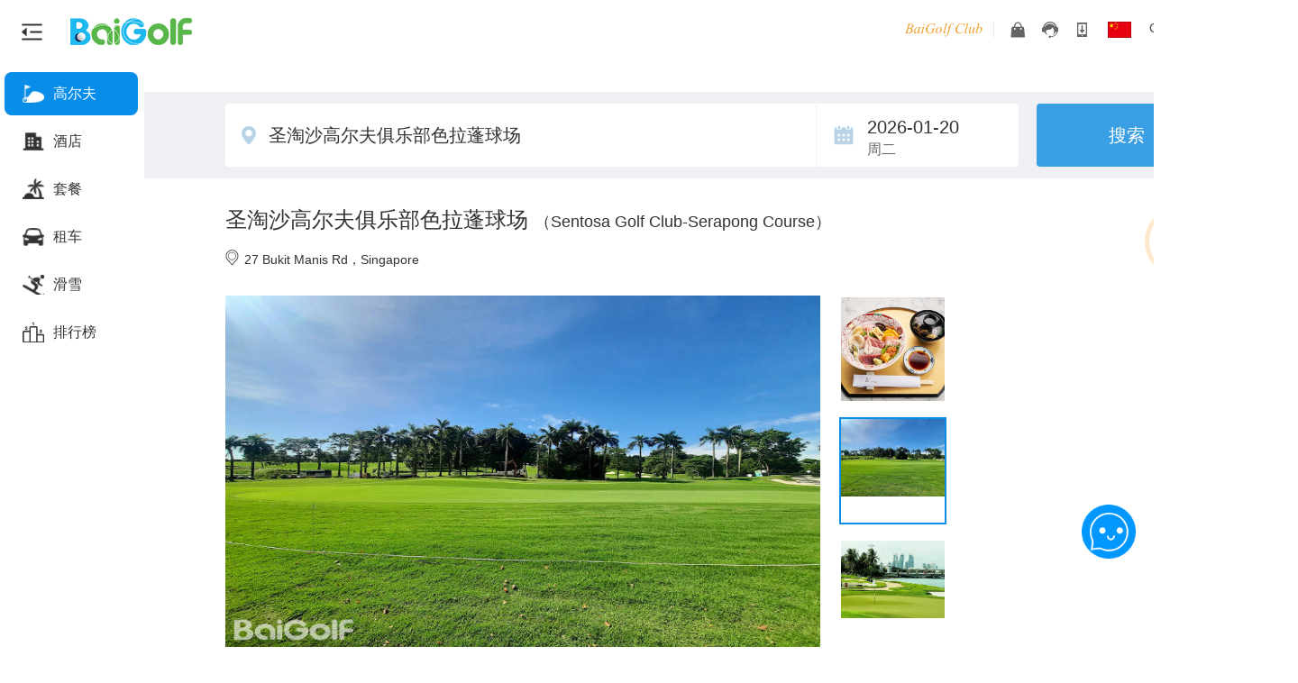

--- FILE ---
content_type: text/html; charset=utf-8
request_url: https://www.baigolf.com/course.php?id=3071&date=
body_size: 42177
content:
<!DOCTYPE html PUBLIC "-//W3C//DTD XHTML 1.0 Transitional//EN" "http://www.w3.org/TR/xhtml1/DTD/xhtml1-transitional.dtd">
<html xmlns="http://www.w3.org/1999/xhtml">
<head>
	<meta http-equiv="Content-Type" content="text/html; charset=utf-8" />
	<link rel='shortcut icon' type='image/x-icon' href='/favicon.ico' />
	<title>圣淘沙高尔夫俱乐部色拉蓬球场 | 百高（BaiGolf） - 高尔夫球场预订,高尔夫旅游,日本高尔夫,泰国高尔夫,越南高尔夫,中国,韩国,亚洲及太平洋高尔夫</title>
	<meta name="keywords" content="圣淘沙高尔夫俱乐部色拉蓬球场,新加坡高尔夫球场预订,新加坡高尔夫球场预订,新加坡高尔夫球场预订, BaiGolf,百高,高尔夫球场,高尔夫旅游,预订" />	<meta name="description" content="预订圣淘沙高尔夫俱乐部色拉蓬球场。百高（BaiGolf）为您提供中国、日本、韩国、东南亚及太平洋岛等2000多家高尔夫球场和数千种高尔夫旅游套餐的预订选择。立刻预订球场及旅行套餐享受独家优惠折扣。" />	<link href="templates/css/css.css?version=202601" rel="stylesheet" type="text/css" />	<link href="templates/css/code.css?version=202601" rel="stylesheet" type="text/css" />
	<link href="templates/css/custom.css?version=202601" rel="stylesheet" type="text/css" />
	<link href="templates/css/zh_cn.css?version=202601" rel="stylesheet" type="text/css" />
	<script>
		var _hmt = _hmt || [];
		(function() {
		  var hm = document.createElement("script");
		  hm.src = "//hm.baidu.com/hm.js?b9986c67cf96bdc0dfffe7d543989350";
		  var s = document.getElementsByTagName("script")[0];
		  s.parentNode.insertBefore(hm, s);
		})();


        var CURRENT_OBJ = {
            'CNY': '¥',
            'JPY': '¥',
            'USD': '$',
            'HKD': 'HK$',
            'KRW': '₩',
        }
		// 设置货币
        function set_currency_code(code) {
        	var is_change = true;
	        if(code){
	            $.ajax({
	                type: "GET",
	                url: "currency.php?act=set_currency",
	                data: {'currency':code},
	                dataType: "json",
	                async: false,
	                success: function(json){
	                    if(json.succeed){
	                        window.location.reload();
	                    }else{
	                    	localStorage.setItem('currency_code', json.currency_code);
	                    	alert(json.reason);
	                    	window.location.reload();
	                    	is_change = false;
	                    	return false;
	                    }
	                }
	            });  
	        }
	        if(!is_change) return false;
			localStorage.setItem('currency_code', code);
			$('.sec_currency').hide();
			//$('.current_a > a').text(CURRENT_OBJ[code] + ' ' + code);
			$('.current_a > a').text(code);
			$('input[name="currency_code"]').val(code);
		}

		// 显示货币类型
		function show_get_current_code() {
			var currency = 'CNY';

			//if (localStorage.getItem('currency_code') != null) {
			if ( currency == null ){
                currency = localStorage.getItem('currency_code');
			}

            //$('.current_a > a').text(CURRENT_OBJ[currency] + ' ' + currency);
            $('.current_a > a').text(currency);
            $('input[name="currency_code"]').val(currency);
        }
	</script>
	
	<script async src="https://www.googletagmanager.com/gtag/js?id=AW-801215602"></script>
	<script>
        window.dataLayer = window.dataLayer || [];

        function gtag(){
            dataLayer.push(arguments);
        }

        gtag('js', new Date());
        gtag('config', 'AW-801215602');
        gtag('event', 'conversion', {'send_to': 'AW-801215602/7NwnCO_vj5YBEPKohv4C'});
	</script>
	<script>
        /**
		 * 全局常量
         */
		var G_CURRENT_LANG = 'zh_cn';	// 当前语言
        var API_URL        = 'https://system.baigolf.com/baigolf_app/';		// 图片上传阿里服务器域名
	</script>
	<script type="text/javascript" src="templates/js/jquery-1.9.1.min.js?version=202601"></script>
	<script type="text/javascript" src="templates/js/doT.min.js?version=202601"></script>
	<script type="text/javascript" src="templates/js/until.js?version=202601"></script>

	<script>
		localStorage.setItem('lang_key',G_CURRENT_LANG)
		let map = new Map();
		map.set('zh_cn','<script src="https://bot.topthink.com/asset/embed.min.js" data-id="e84xjo" defer><\/script>')
		map.set('ja_jp','<script src="https://bot.topthink.com/asset/embed.min.js" data-id="oz6jde" defer><\/script>')
		map.set('zh_hk','<script src="https://bot.topthink.com/asset/embed.min.js" data-id="ejl5yo" defer><\/script>')
		map.set('en_us','<script src="https://bot.topthink.com/asset/embed.min.js" data-id="o7r6xm" defer><\/script>')
		map.set('ko_kr','<script src="https://bot.topthink.com/asset/embed.min.js" data-id="o7dwno" defer><\/script>')
		map.set('th_th','<script src="https://bot.topthink.com/asset/embed.min.js" data-id="egg2we" defer><\/script>')
		map.set('de_de','<script src="https://bot.topthink.com/asset/embed.min.js" data-id="o7r6xm" defer><\/script>')
		map.set('fr_fr','<script src="https://bot.topthink.com/asset/embed.min.js" data-id="o7r6xm" defer><\/script>')
		map.set('es_es','<script src="https://bot.topthink.com/asset/embed.min.js" data-id="o7r6xm" defer><\/script>')
		map.set('sv_se','<script src="https://bot.topthink.com/asset/embed.min.js" data-id="o7r6xm" defer><\/script>')
		map.set('nl_nl','<script src="https://bot.topthink.com/asset/embed.min.js" data-id="o7r6xm" defer><\/script>')
		map.set('vi_vn','<script src="https://bot.topthink.com/asset/embed.min.js" data-id="o54wzm" defer><\/script>')
		map.set('ms_my','<script src="https://bot.topthink.com/asset/embed.min.js" data-id="e21l7o" defer><\/script>')
		map.set('id_id','<script src="https://bot.topthink.com/asset/embed.min.js" data-id="orrgko" defer><\/script>')
		let url = map.get(G_CURRENT_LANG)
		document.write(url)
	</script>
	
	<style>
		
		.i_header {
			width: 100% !important;
		}
		.header-search{
			float: left;
			width: 55%;
			
		}
		.logo{
			width: 20%;
		}
		.header_right_new{
			width: 33%;
		}
		.hover_list{
			float: left !important;
		}
		.header-search-box{
			height: 50px;
			display: flex;
			flex-direction: row;
			justify-content: center;
		}
		.header-input{
			width: 518px;
			height: 48px;
			background: #FFFFFF;
			border-radius: 8px 0px 0px 8px;
			border: 1px solid #088DE8;
			padding-left: 20px;
		}
		.header-input input{
			color: #909090;
			height: 45px;
			font-size: 18px;
			box-sizing: border-box;
			width: 80%;
			border: none;
			padding-left: 10px;
		}
		.header-btn{
			background: #088DE8;
			width: 88px;
			border-radius: 0px 8px 8px 0px;
			display: flex;
			justify-content: center;
			align-items: center;
		}
		.header-btn .search-icon{
			width: 27px;
			height: 28px;
		}
		.header_r li{
			line-height: unset !important;
		}
		.logo{
			padding: unset !important;
			display: flex;
			align-items: center;
		}
		.btn-pic{
			width: 23px;
			height: 19px;
			margin:0 31px 0 24px;
		}
		.header-row{
			background: #fff;
			padding-top: 20px;
			position: fixed;
			z-index: 100;
			top: 0;
			width: 100%;
		}
		@media (max-width: 1440px) {
			.header-row{
				width: 1440px;
			}
			.header_right_new{
				width: 28%;
			}
			div.i_header ul.header_r .account_box{
				right: -21px;
			}
			.sec_admin{
				right: -16px !important;
			}
			.user-triangle{
				left: 84% !important;
				transform: translateX(-84%) !important;
			}
		}
		@media (max-width: 1366px) {
			.header_right_new{
				width: 31%;
			}
			div.i_header ul.header_r .account_box{
				right: 4px;
			}
			.user-triangle{
				left: 96% !important;
				transform: translateX(-96%) !important;
			}
			.sec_admin{
				right: 4px !important;
			}
		}
		.new-currency{
			top: 0 !important;
			z-index: 999;
		}
	</style>
<meta name="__bg_csrf_token__" content="VWgzVzhiUk8XD1tudQcZCmAbVxZTFzMFMQR7HnlQYDU2HloHQQBkEA==" /></head>
<body>

<div class="header-row">
	<div class="header i_header">
		<div class="logo">
			<img style="display: none;" id="sidebarToggle1" class="btn-pic" src="templates/images/header_new_expand.png" />
			<img id="sidebarToggle" class="btn-pic" src="templates/images/header_new_retract.png" />
			<a href="https://www.baigolf.com/"><img src="templates/images/logo.png" alt="百高高尔夫" /></a>
		</div>

		<div class="header-search" style="display: none;">
			<div class="header-search-box">
				<div class="header-input">
					<input type="text" placeholder="搜索">
				</div>
				<div class="header-btn">
					<img class="search-icon" src="templates/images/header_new_search.png" />
				</div>
				
			</div>

		</div>
		<div class="header_r header_right_new" >
			<ul class="header_r hover_list">
				<li class="club_a">
					
					<a href="https://www.baigolf.com/BaigolfClub.php" class="bg-club-font head-nav-link" style="border-left: none;"></a>
					<!--<span class="bg-club-font head-nav-link" style="border-left: none;">Baigolf Club</span>-->
				</li>
                <li class="mall_a son ">
                    <a href="https://www.baigolf.com/shopping_mall.php?act=goods_list" class="head-nav-link arrow-nav-link"></a>
                </li>
				<li class="tel_a son">
					<a href="javascript:;" class="head-nav-link arrow-nav-link">
						<!--<i class="arrow-down"></i>-->
					</a>
					<div class="son_box kefu_box" >
						<div class="kefu_box_wrapper">
							<div class="x_triangle"></div>
							<label>中国大陆：</label><span>400-809-1328</span><br />
							<label>海外：</label><span>+86-20-3846-8827</span>
						</div>
					</div>
				</li>
				<li class="app_a son">
					<a href="https://www.baigolf.com/app/" class="head-nav-link arrow-nav-link">
						<!--<i class="arrow-down"></i>-->
					</a>
					<div class="son_box scan_box  other ">
						<div class="scan_box_wrapper">
							<div class="x_triangle"></div>
												<div class="img_box">
							<label>扫描二维码下载</label>
							<img src="templates/images/temp/bgscan_img.png"/>
						</div>
												</div>
					</div>
				</li>
				<li class="language chg_lan son">
					<a href="javascript:;" class="pos_re head-nav-link arrow-nav-link"><img src="templates/images/header/china.gif" alt="简体中文" />
						<!--<i class="arrow-down"></i>-->
					</a>
					<div class="cf2 sec_language chg_lan_div son_box">
						<dl class="cf2 sec_language">
							<dd>
								<div class="x_triangle"></div>
								<h3>所有语言</h3>
																<p>
									<a href="https://www.baigolf.com/?lan=zh_cn" data-type="zh_cn"><img src="templates/images/header/china.gif" alt="" width="34" height="22" />简体中文</a>
								</p>
																<p>
									<a href="https://www.baigolf.com/?lan=ja_jp" data-type="ja_jp"><img src="templates/images/header/japanese.gif" alt="" width="34" height="22" />日本語</a>
								</p>
																<p>
									<a href="https://www.baigolf.com/?lan=zh_hk" data-type="zh_hk"><img src="templates/images/header/hongkong.png" alt="" width="34" height="22" />繁體中文</a>
								</p>
																<p>
									<a href="https://www.baigolf.com/?lan=en_us" data-type="en_us"><img src="templates/images/header/english.gif" alt="" width="34" height="22" />English</a>
								</p>
																<p>
									<a href="https://www.baigolf.com/?lan=ko_kr" data-type="ko_kr"><img src="templates/images/header/korean.gif" alt="" width="34" height="22" />한국어</a>
								</p>
																<p>
									<a href="https://www.baigolf.com/?lan=th_th" data-type="th_th"><img src="templates/images/header/thailand.jpg" alt="" width="34" height="22" />ภาษาไทย</a>
								</p>
																<p>
									<a href="https://www.baigolf.com/?lan=de_de" data-type="de_de"><img src="templates/images/header/german.png" alt="" width="34" height="22" />Deutsch</a>
								</p>
																<p>
									<a href="https://www.baigolf.com/?lan=fr_fr" data-type="fr_fr"><img src="templates/images/header/french.png" alt="" width="34" height="22" />France</a>
								</p>
																<p>
									<a href="https://www.baigolf.com/?lan=es_es" data-type="es_es"><img src="templates/images/header/spain.png" alt="" width="34" height="22" />España</a>
								</p>
																<p>
									<a href="https://www.baigolf.com/?lan=sv_se" data-type="sv_se"><img src="templates/images/header/sweden.png" alt="" width="34" height="22" />Sverige</a>
								</p>
																<p>
									<a href="https://www.baigolf.com/?lan=nl_nl" data-type="nl_nl"><img src="templates/images/header/holland.png" alt="" width="34" height="22" />Nederland</a>
								</p>
																<p>
									<a href="https://www.baigolf.com/?lan=vi_vn" data-type="vi_vn"><img src="templates/images/header/vietnam.png" alt="" width="34" height="22" />ViệtNam</a>
								</p>
																<p>
									<a href="https://www.baigolf.com/?lan=ms_my" data-type="ms_my"><img src="templates/images/header/malaysia.png" alt="" width="34" height="22" />Malaysia</a>
								</p>
																<p>
									<a href="https://www.baigolf.com/?lan=id_id" data-type="id_id"><img src="templates/images/header/indonesia.png" alt="" width="34" height="22" />Indonesia</a>
								</p>
															</dd>
						</dl>
					</div>
				
				</li>
                				
								<li class="current_a">
					<a class="a" href=""></a>
					<dl class="sec_currency" style="width:225px; right: -85px;height: 500px;overflow-y: auto;padding-top: 21px;margin-top: -21px;">
						<div class="x_triangle new-currency"></div>
						<dd class="cf2" >
                            <p><a href="javascript:;" onclick="set_currency_code('CNY')">人民币（CNY）</a></p><p><a href="javascript:;" onclick="set_currency_code('JPY')">日元（JPY）</a></p><p><a href="javascript:;" onclick="set_currency_code('HKD')">港币（HKD）</a></p><p><a href="javascript:;" onclick="set_currency_code('USD')">美元（USD）</a></p><p><a href="javascript:;" onclick="set_currency_code('KRW')">韩元（KRW）</a></p><p><a href="javascript:;" onclick="set_currency_code('TWD')">新台币（TWD）</a></p><p><a href="javascript:;" onclick="set_currency_code('AUD')">澳大利亚元（AUD）</a></p><p><a href="javascript:;" onclick="set_currency_code('GBP')">英镑（GBP）</a></p><p><a href="javascript:;" onclick="set_currency_code('IDR')">印尼卢比（IDR）</a></p><p><a href="javascript:;" onclick="set_currency_code('NZD')">新西兰元（NZD）</a></p><p><a href="javascript:;" onclick="set_currency_code('SGD')">新加坡元（SGD）</a></p><p><a href="javascript:;" onclick="set_currency_code('THB')">泰国铢（THB）</a></p><p><a href="javascript:;" onclick="set_currency_code('SEK')">瑞典克朗（SEK）</a></p><p><a href="javascript:;" onclick="set_currency_code('CHF')">瑞士法郎（CHF）</a></p><p><a href="javascript:;" onclick="set_currency_code('RUB')">卢布（RUB）</a></p><p><a href="javascript:;" onclick="set_currency_code('PHP')">菲律宾比索（PHP）</a></p><p><a href="javascript:;" onclick="set_currency_code('MYR')">马来西亚林吉特（MYR）</a></p><p><a href="javascript:;" onclick="set_currency_code('EUR')">欧元（EUR）</a></p><p><a href="javascript:;" onclick="set_currency_code('INR')">印度卢比（INR）</a></p><p><a href="javascript:;" onclick="set_currency_code('DKK')">丹麦克朗（DKK）</a></p><p><a href="javascript:;" onclick="set_currency_code('CAD')">加拿大元（CAD）</a></p><p><a href="javascript:;" onclick="set_currency_code('NOK')">挪威克朗（NOK）</a></p><p><a href="javascript:;" onclick="set_currency_code('AED')">阿联酋迪拉姆（AED）</a></p><p><a href="javascript:;" onclick="set_currency_code('SAR')">沙特里亚尔（SAR）</a></p><p><a href="javascript:;" onclick="set_currency_code('BRL')">巴西里亚尔（BRL）</a></p><p><a href="javascript:;" onclick="set_currency_code('MOP')">澳门元（MOP）</a></p><p><a href="javascript:;" onclick="set_currency_code('ZAR')">南非兰特（ZAR）</a></p><p><a href="javascript:;" onclick="set_currency_code('TRY')">土耳其里拉（TRY）</a></p><p><a href="javascript:;" onclick="set_currency_code('VND')">越南盾（VND）</a></p><!--							<p><a href="javascript:;" onclick="set_currency_code('CNY')">人民币（CNY）</a></p>-->
<!--							<p><a href="javascript:;" onclick="set_currency_code('JPY')">日元（JPY）</a></p>-->
<!--							<p><a href="javascript:;" onclick="set_currency_code('HKD')">港币（HKD）</a></p>-->
<!--							<p><a href="javascript:;" onclick="set_currency_code('USD')">美元（USD）</a></p>-->
<!--							<p><a href="javascript:;" onclick="set_currency_code('KRW')">韩元（KRW）</a></p>-->
<!--							<p><a href="javascript:;" onclick="set_currency_code('TWD')">新台币（TWD）</a></p>-->
<!--							<p><a href="javascript:;" onclick="set_currency_code('AUD')">澳大利亚元（AUD）</a></p>-->
<!--							<p><a href="javascript:;" onclick="set_currency_code('GBP')">英镑（GBP）</a></p>-->
<!--							<p><a href="javascript:;" onclick="set_currency_code('IDR')">印尼卢比（IDR）</a></p>-->
<!--							<p><a href="javascript:;" onclick="set_currency_code('NZD')">新西兰元（NZD）</a></p>-->
<!--							<p><a href="javascript:;" onclick="set_currency_code('SGD')">新加坡元（SGD）</a></p>-->
<!--							<p><a href="javascript:;" onclick="set_currency_code('THB')">泰国铢（THB）</a></p>-->
<!--							<p><a href="javascript:;" onclick="set_currency_code('SEK')">瑞典克朗（SEK）</a></p>-->
<!--							<p><a href="javascript:;" onclick="set_currency_code('CHF')">瑞士法郎（CHF）</a></p>-->
<!--							<p><a href="javascript:;" onclick="set_currency_code('RUB')">卢布（RUB）</a></p>-->
<!--							<p><a href="javascript:;" onclick="set_currency_code('PHP')">菲律宾比索（PHP）</a></p>-->
<!--							<p><a href="javascript:;" onclick="set_currency_code('MYR')">马来西亚林吉特（MYR）</a></p>-->
<!--							<p><a href="javascript:;" onclick="set_currency_code('EUR')">欧元（EUR）</a></p>-->
<!--							<p><a href="javascript:;" onclick="set_currency_code('INR')">印度卢比（INR）</a></p>-->
<!--							<p><a href="javascript:;" onclick="set_currency_code('DKK')">丹麦克朗（DKK）</a></p>-->
<!--							<p><a href="javascript:;" onclick="set_currency_code('CAD')">加拿大元（CAD）</a></p>-->
<!--							<p><a href="javascript:;" onclick="set_currency_code('NOK')">挪威克朗（NOK）</a></p>-->
<!--							<p><a href="javascript:;" onclick="set_currency_code('AED')">阿联酋迪拉姆（AED）</a></p>-->
<!--							<p><a href="javascript:;" onclick="set_currency_code('SAR')">沙特里亚尔（SAR）</a></p>-->
<!--							<p><a href="javascript:;" onclick="set_currency_code('BRL')">巴西里亚尔（BRL）</a></p>-->
<!--							<p><a href="javascript:;" onclick="set_currency_code('MOP')">澳门元（MOP）</a></p>-->
<!--							<p><a href="javascript:;" onclick="set_currency_code('ZAR')">南非兰特（ZAR）</a></p>-->
<!--							<p><a href="javascript:;" onclick="set_currency_code('TRY')">土耳其里拉（TRY）</a></p>-->
						</dd>
					</dl>
				</li>
													<li class="account_a son">
						<a class="a head-nav-link" href="javascript:;">

							<!--<i class="arrow-down"></i>-->
						</a>
						<div class="son_box account_box">
							<div class="account_box_wrapper">
								<div class="x_triangle user-triangle"></div>
								<div style="padding: 0 20px;">
									<label>登录获得积分和其它独家优惠</label>
									<a href="https://www.baigolf.com/login.php"><div class="opera_btn">登录</div></a>
									<label>还不是百高会员？</label>
									<a href="https://www.baigolf.com/register.php"><div class="opera_btn">注册</div></a>
								</div>
							</div>
						</div>
					</li>
							</ul>
		</div>
		
	</div>
    
	
</div>

<div id="pcCustomBtn" style="position: fixed;bottom: 100px;right: 20px;z-index: 999;">
	<img style="width: 60px;height: 60px;" src="templates/images/pc_custom.png"/>
</div>
<script type="text/javascript">
$(function(){
	show_get_current_code();
});
</script>
<script type="text/javascript">
	var sidebar = document.getElementById('sidebar');
	var sidebarToggle = document.getElementById('sidebarToggle');
	var sidebarToggle1 = document.getElementById('sidebarToggle1');
	var content = document.getElementById('content');
	sidebarToggle.addEventListener('click', toggleSidebar);
	sidebarToggle1.addEventListener('click', toggleSidebar);
	function toggleSidebar() {
        document.getElementById('sidebar').classList.toggle('collapsed');
       
            // content.style.marginLeft = document.getElementById('sidebar').classList.contains('collapsed') ? '60px' : '200px';
			if(document.getElementById('sidebar').classList.contains('collapsed')){
				console.log('1');
				document.getElementById('sidebarToggle1').style.display = 'block';
				document.getElementById('sidebarToggle').style.display = 'none';
				 
				
					document.getElementById('content').style.marginLeft = document.getElementById('sidebar').classList.contains('collapsed') ? '80px' : '160px';
				
			}else{
				console.log('2');
				document.getElementById('sidebarToggle1').style.display = 'none';
				document.getElementById('sidebarToggle').style.display = 'block';
				
					document.getElementById('content').style.marginLeft = document.getElementById('sidebar').classList.contains('collapsed') ? '80px' : '160px';
				
			}
		
    }

	let pcCustomBtn = document.getElementById('pcCustomBtn');
	pcCustomBtn.addEventListener('click', handlePCCustom);

	function handlePCCustom() {
		let src = 'https://www.baigolf.com/'
		let src1 = src + 'desk/'
		let user_id = "0"
		if (user_id > 0) {
			const token = ''
			localStorage.setItem('user_token', token)
			window.open(src1)
		} else {
			window.location.href = 'login.php'
		}
	}
</script><link href="templates/css/calendar.css?version=202601" rel="stylesheet" type="text/css" />
<link href="templates/css/comment.css?version=202601" rel="stylesheet" type="text/css" />
<link href="templates/css/mycomment.css?version=202601" rel="stylesheet" type="text/css" />
<link rel="stylesheet" type="text/css" href="templates/css/select2.min.css?version=202601" />
<script src="/js/yui/3.5.1/build/yui/yui-min.js"></script>
<link rel="stylesheet" type="text/css" href="templates/plugins/datetimepicker/jquery.datetimepicker.css?version=202601" />
<link rel="stylesheet" type="text/css" href="templates/css/main1119.css?version=202601"/>
templates/plugins/fancybox/jquery.fancybox.css?version=202601<link rel="stylesheet" type="text/css" href="templates/plugins/Thumbnail/thumbnail.css?version=202601" />
<link rel="stylesheet" type="text/css" href="templates/css/course_calendar.css?version=202601" />
<link rel="stylesheet" type="text/css" href="templates/css/smslogin.css?version=202601" />
<link rel="stylesheet" type="text/css" href="templates/css/course_list_detail.css?version=202601" />


<script type="text/javascript" src="https://api.map.baidu.com/api?v=3.0&type=webgl&ak=12U0g3N0svovq18DIFLLHy8u"></script>
<style>
	.bcc-discount{
		background-image: url("templates/images/bcc/icon_bcc_price.png");
		background-repeat: no-repeat;
		background-position: 1px center;
		height: 17px;
		line-height: 17px;
		color: #AF6203;
		font-size: 12px;
		display: inline-block;
		padding-left: 18px;
	}
</style>


<script type="text/javascript">
	var SEARCH_NULL = "暂无相关结果",
		COMBO_BOOK  = "预订",
		ROOT_DOMAIN = "https://system.baigolf.com/",
        STATUS = '电询';

	var SEARCH_TYPE = new Array(3);
		SEARCH_TYPE['provinces'] = "省份/地区";
		SEARCH_TYPE['citys'] = "城市";
		SEARCH_TYPE['courses'] = "球场";

	var MONTH_ARR = new Array(12);
		MONTH_ARR['January'] = "1月";
		MONTH_ARR['February'] = "2月";
		MONTH_ARR['March'] = "3月";
		MONTH_ARR['April'] = "4月";
		MONTH_ARR['May'] = "5月";
		MONTH_ARR['June'] = "6月";
		MONTH_ARR['July'] = "7月";
		MONTH_ARR['August'] = "8月";
		MONTH_ARR['September'] = "9月";
		MONTH_ARR['October'] = "10月";
		MONTH_ARR['November'] = "11月";
		MONTH_ARR['December'] = "12月";

	var WEEK_ARR = new Array(7);
		WEEK_ARR['Sunday'] = "日";
		WEEK_ARR['Monday'] = "一";
		WEEK_ARR['Tuesday'] = "二";
		WEEK_ARR['Wednesday'] = "三";
		WEEK_ARR['Thursday'] = "四";
		WEEK_ARR['Friday'] = "五";
		WEEK_ARR['Saturday'] = "六";

    var WEEK_ARR_2 = new Array(7);
		WEEK_ARR_2['Sunday'] = "周日";
		WEEK_ARR_2['Monday'] = "周一";
		WEEK_ARR_2['Tuesday'] = "周二";
		WEEK_ARR_2['Wednesday'] = "周三";
		WEEK_ARR_2['Thursday'] = "周四";
		WEEK_ARR_2['Friday'] = "周五";
		WEEK_ARR_2['Saturday'] = "周六";
    var year = '年';

    var GETVERIFYCODE = '获取验证码';
    var MSG = {
        "ERR_NUM":"手机号码格式有误，请输入正确的手机号码"
    }
	var web_domain = "https://www.baigolf.com/";
    var combo_date_counter = '天可预订'; // 天可预约
	 var DATE_TIPS_TEXT = '';
</script>



<script type="text/javascript">
    var config = {
        modules: {
            'price-calendar': {
                fullpath: 'templates/js/course_calendar.js',
                type    : 'js',
                requires: ['price-calendar-css']
            },
            'price-calendar-css': {
                fullpath: 'templates/css/calendar.css',
                type    : 'css'
            }
        }
    };
    YUI(config).use('price-calendar', 'jsonp', function(Y) {
        var sub  = Y.Lang.sub;

        var url = 'course_price.php?id=3071&callback={callback}';

        //价格日历实例
        var oCal = new Y.PriceCalendar();

        //设置日历显示个数
        oCal.set('count', 2).render();

        //获取当前时间
        date = new Date();
        var newDate = date.getFullYear() + '-' + (date.getMonth()+1) + '-' + date.getDate();
        //时间范围限定
        oCal.set('data', null)
                .set('depDate', '')         //预订时间
                .set('afterDays', '');      //最小日期和最大日期的差值
        oCal.set('minDate', newDate);       //最小日期
        oCal.set('date', newDate);

        oCal.on('click', 'td', function(event) {
        	var date = this.get('date'),
			course_id = $("#course_id").val();

			location.href = "course.php?id="+course_id+"&date="+date+"#book";
        });

        oCal.on('click', 'td', function(event) {
        	var date = this.get('date'),
			course_id = $("#course_id").val();

			location.href = "course.php?id="+course_id+"&date="+date+"#book";
        });

        // 异步拉取数据
        Y.jsonp(
                sub(url, {
                    mindate:oCal.get('minDate'),
                    maxdate:oCal.get('maxDate')
                }),
                {
                    on: {
                        beforeSend: function () {
                            XMLHttpRequest.setRequestHeader("request_type", "ajax");
                        },
                        success: function(data) {
                            var nowDate = '2026-01-20'
							var keys = Object.keys(data)
							var index = keys.indexOf(nowDate)
							if (index === -1 && keys.length > 0){
                                var newkeys = keys.filter(function (item) {
									return new Date(item).getTime() > new Date(nowDate).getTime()
                                })
								var days = newkeys.length
								var text = '(' + days + combo_date_counter + ')'
								$('.reservation_days').text(text)
							}
                            oCal.set('data', data);
                        }
                    }
                }
        );
    });
</script>
<style>
	.title{
		padding: 0;
		font-weight: normal;
	}
	form button{
		margin: 0;
		padding: 0;
	}
	.reservation_days{
		background: transparent!important;
		font-size: 13px!important;
		color: #666!important;
		font-weight: normal!important;
	}
	 .area_code_content{
		 height: 44px;
		 border: 1px solid #dbdbdb;
		 padding-left: 30px!important;
	 }
	.area_country_wrapper{
		max-height: 446px;
		overflow-y: scroll;
	}

	.nearby-hotel-title{
		padding-top: 30px;
		border-top: 1px solid #D6D7DC;
	}
	.score-wrp{
		position: absolute;
		top: 8px;
		right: 0;
	}
	.score-wrp .score{
		width: 44px;
		height: 20px;
		border-radius: 2px 2px 0 2px;
		background-color: #FFB700;
		color: #fff;
		font-size: 16px;
		font-weight: bold;
		text-align: center;
	}
	.score-wrp .score-footer-bg{
		width: 0;
		height: 0;
		overflow: hidden;
		border-top: 4px solid #A36A0A;
		border-right: 4px solid transparent;
		position: absolute;
		right: 0;
	}
	.hotel-start-wrap:after{
		content: '';
		width: 0;
		height: 0;
		clear: both;
		visibility: hidden;
	}
	.hotel-start-wrap .start-level{
		float: left;
		padding-top: 5px;
	}
	.curs-prc-row > span{
		color: #FD4700;
	}
	.curs-prc-row .prc-i{
		font-size: 20px;
		color: #FD4700;
		margin: 0 4px;
	}
	#calendar{
		top: 80px;
		padding: 10px 15px 15px 20px;
		width: 966px;
		right: 0;
	}
	.price_top{
		top: 800px!important;
	}
	.calendar_cny_x:after{
		content: '';
		width: 0;
		height: 0;
		position: absolute;
		top: -20px;
		right: 330px;
		border-style: solid;
		border-width: 10px;
		border-color: transparent transparent #fff transparent;
	}
	.calendar_cny_x:before{
		content: '';
		width: 0;
		height: 0;
		position: absolute;
		top: -21px;
		right: 330px;
		border-style: solid;
		border-width: 10px;
		border-color: transparent transparent rgba(0,0,0,0.1) transparent;
	}
	.price_top:after, .price_top:before{
		right: 45px;
	}
	.stay_list .stay_tip{
		font-size: 22px;
		font-weight: normal;
		margin-bottom: 20px;
	}
	.member-tag-mini{
		height: 20px;
		width: auto;
		vertical-align: middle;
	}
	.line_thr{
		line-height: 16px;
		display: block;
		color: #808080;
		text-decoration: line-through;
		font-size: 14px;
		padding: 2px 0px 2px 0px;
	}

	/* 搜索列表 */
	.search-item{
        display: flex;
        flex-direction: row;
        line-height: 1;
        padding: 10px;
        align-items:flex-start;
    }
    .search-item:hover{
        background: #4bc5f4;
	    color: #fff!important;
    }
    .search-item:hover .location-text{
        color: #fff;
    }
    .search-item:hover .placeName-text{
        color: #fff;
    }
    .search-pic-icon1{
        width: 16px;
        height: 20px;
        background: url('templates/images/new_search_index_icon1.png') no-repeat;
        background-size: 14px 16px;
		margin-right: 12px;
	}
    .search-pic-icon2{
        width: 20px;
        height: 16px;
        background: url('templates/images/new_search_index_icon2.png') no-repeat;
        background-size: 20px 16px;
		margin-right: 12px;
	}
    .search-pic-icon3{
        width: 16px;
        height: 20px;
        background: url('templates/images/new_search_index_icon3.png') no-repeat;
        background-size: 14px 16px;
		margin-right: 12px;
	}
    .search-flex{
        flex: 1;
    }
   
    .placeName-text{
        font-weight: 500;
				font-size: 15px;
				color: #000000;
				display: -webkit-box;
				-webkit-line-clamp: 1;
				-webkit-box-orient: vertical;
				text-overflow: ellipsis;
				word-break: break-all;
				overflow: hidden;
				white-space: normal;
    }
    .location-text{
        margin-top: 5px;
		font-size: 13px;
		color: #5E5E5E;
    }
    .keyword1{
        color: #00A2FF;
    }
	@media (min-width: 1440px) {
        .main-box1 {
            width: 100% !important;
        }
    }
</style>


<div class="main-container">
	
	<div class="tag_float">
		<div class="float_div">
			<div class="float_tag current" data-tag="top">返回顶部</div>
			<div class="float_tag" data-tag="item">预订</div>
			<div class="float_tag" data-tag="info">详细</div>
			<div class="float_tag" data-tag="comment">评价</div>
			<div class="current_line"></div>
		</div>
	</div>
	<style>
     @media (max-width: 768px) {
        .sidebar {
            position: absolute;
            left: -200px;
            height: calc(100% - 80px);
            top: 80px;
            z-index: 1000;
        }
        .sidebar.collapsed {
            left: 0;
            width: 0;
        }
        .main-box {
            margin-left: 0 !important;
        }
        
    }
     .sidebar {
        color: #323232;
        width: 160px;
        transition: all 0.3s;
        overflow-x: hidden;
        position: fixed;
        top: 80px;
        bottom: 0;
        overflow-y: auto;
        z-index: 999;
        background:#fff;
    }
    .sidebar.collapsed {
        width: 76px;
    }
    .sidebar-menu-list{
        display: flex;
        flex-direction: column;
        padding-left: 5px;
    }
    .sidebar-menu-item{
        width: 128px;
        color: #323232;
        font-size: 16px;
        height: 48px;
        margin-bottom: 5px;
        display: flex;
        flex-direction: row;
        align-items: center;
        padding-left: 20px;
        cursor: pointer;
    }
    .sidebar-menu-item .pic{
        width: 28px;
        height: 24px;
        margin-right: 10px;
    }
    .sidebar-menu-item .text{
        flex: 1;
        display: -webkit-box;
		-webkit-line-clamp: 1;
		-webkit-box-orient: vertical;
		text-overflow: ellipsis;
		overflow: hidden;
		word-wrap: break-word;
		word-break: normal;
    }
    .collapsed .sidebar-menu-item .text {
        display: none;
    }
    .collapsed .sidebar-menu-item{
        width: unset;
    }
    .sidebar-menu-list .active{
        background: #088DE8;
        color: #fff;
        border-radius: 8px;
    }
    .icon_golf{
        background: url('templates//images/new_course_index/icon_golf.png') no-repeat;
        background-size: 100% 100%;
        width: 24px;
        height: 24px;
        margin-right: 10px;
    }
    .active .icon_golf{
        background: url('templates//images/new_course_index/icon_golf_active.png') no-repeat;
        background-size: 100% 100%;
        width: 24px;
        height: 24px;
        margin-right: 10px;
    }
    .sidebar-menu-item:hover .icon_golf{
        background: url('templates//images/new_course_index/icon_golf_hover.png') no-repeat;
        background-size: 100% 100%;
        width: 24px;
        height: 24px;
        margin-right: 10px;
    }
    .sidebar-menu-item:hover{
       background: rgba(8, 141, 232,0.1);
       color: #088DE8;
       border-radius: 8px;
    }
    .active:hover{
        background: #088DE8;
        color: #fff;
        border-radius: 8px;
    }
    .active:hover .icon_golf{
        background: url('templates//images/new_course_index/icon_golf_active.png') no-repeat;
        background-size: 100% 100%;
        width: 24px;
        height: 24px;
        margin-right: 10px;
    }
    .icon_hotel{
        background: url('templates//images/new_course_index/icon_hotel.png') no-repeat;
        background-size: 100% 100%;
        width: 24px;
        height: 24px;
        margin-right: 10px;
    }
    .active .icon_hotel{
        background: url('templates//images/new_course_index/icon_hotel_active.png') no-repeat;
        background-size: 100% 100%;
        width: 24px;
        height: 24px;
        margin-right: 10px;
    }
    .sidebar-menu-item:hover .icon_hotel{
        background: url('templates//images/new_course_index/icon_hotel_hover.png') no-repeat;
        background-size: 100% 100%;
        width: 24px;
        height: 24px;
        margin-right: 10px;
    }
    .active:hover .icon_hotel{
        background: url('templates//images/new_course_index/icon_hotel_active.png') no-repeat;
        background-size: 100% 100%;
        width: 24px;
        height: 24px;
        margin-right: 10px;
    }
    .icon_travel{
        background: url('templates//images/new_course_index/icon_travel.png') no-repeat;
        background-size: 100% 100%;
        width: 24px;
        height: 24px;
        margin-right: 10px;
    }
    .active .icon_travel{
        background: url('templates//images/new_course_index/icon_travel_active.png') no-repeat;
        background-size: 100% 100%;
        width: 24px;
        height: 24px;
        margin-right: 10px;
    }
    .sidebar-menu-item:hover .icon_travel{
        background: url('templates//images/new_course_index/icon_travel_hover.png') no-repeat;
        background-size: 100% 100%;
        width: 24px;
        height: 24px;
        margin-right: 10px;
    }
    .active:hover .icon_travel{
        background: url('templates//images/new_course_index/icon_travel_active.png') no-repeat;
        background-size: 100% 100%;
        width: 24px;
        height: 24px;
        margin-right: 10px;
    }
    .icon_charter{
        background: url('templates//images/new_course_index/icon_charter.png') no-repeat;
        background-size: 100% 100%;
        width: 24px;
        height: 24px;
        margin-right: 10px;
    }
    .active .icon_charter{
        background: url('templates//images/new_course_index/icon_charter_active.png') no-repeat;
        background-size: 100% 100%;
        width: 24px;
        height: 24px;
        margin-right: 10px;
    }
    .sidebar-menu-item:hover .icon_charter{
        background: url('templates//images/new_course_index/icon_charter_hover.png') no-repeat;
        background-size: 100% 100%;
        width: 24px;
        height: 24px;
        margin-right: 10px;
    }
    .active:hover .icon_charter{
        background: url('templates//images/new_course_index/icon_charter_active.png') no-repeat;
        background-size: 100% 100%;
        width: 24px;
        height: 24px;
        margin-right: 10px;
    }
    .icon_car{
        background: url('templates//images/new_course_index/icon_car.png') no-repeat;
        background-size: 100% 100%;
        width: 24px;
        height: 24px;
        margin-right: 10px;
    }
    .active .icon_car{
        background: url('templates//images/new_course_index/icon_car_active.png') no-repeat;
        background-size: 100% 100%;
        width: 24px;
        height: 24px;
        margin-right: 10px;
    }
    .sidebar-menu-item:hover .icon_car{
        background: url('templates//images/new_course_index/icon_car_hover.png') no-repeat;
        background-size: 100% 100%;
        width: 24px;
        height: 24px;
        margin-right: 10px;
    }
    .active:hover .icon_car{
        background: url('templates//images/new_course_index/icon_car_active.png') no-repeat;
        background-size: 100% 100%;
        width: 24px;
        height: 24px;
        margin-right: 10px;
    }
    .icon_skiing{
        background: url('templates//images/new_course_index/icon_skiing.png') no-repeat;
        background-size: 100% 100%;
        width: 24px;
        height: 24px;
        margin-right: 10px;
    }
    .active .icon_skiing{
        background: url('templates//images/new_course_index/icon_skiing_active.png') no-repeat;
        background-size: 100% 100%;
        width: 24px;
        height: 24px;
        margin-right: 10px;
    }
    .sidebar-menu-item:hover .icon_skiing{
        background: url('templates//images/new_course_index/icon_skiing_hover.png') no-repeat;
        background-size: 100% 100%;
        width: 24px;
        height: 24px;
        margin-right: 10px;
    }
    .active:hover .icon_skiing{
        background: url('templates//images/new_course_index/icon_skiing_active.png') no-repeat;
        background-size: 100% 100%;
        width: 24px;
        height: 24px;
        margin-right: 10px;
    }
    .icon_star{
        background: url('templates//images/new_course_index/icon_star.png') no-repeat;
        background-size: 100% 100%;
        width: 24px;
        height: 24px;
        margin-right: 10px;
    }
    .active .icon_star{
        background: url('templates//images/new_course_index/icon_star_active.png') no-repeat;
        background-size: 100% 100%;
        width: 24px;
        height: 24px;
        margin-right: 10px;
    }
    .sidebar-menu-item:hover .icon_star{
        background: url('templates//images/new_course_index/icon_star_hover.png') no-repeat;
        background-size: 100% 100%;
        width: 24px;
        height: 24px;
        margin-right: 10px;
    }
    .active:hover .icon_star{
        background: url('templates//images/new_course_index/icon_star_active.png') no-repeat;
        background-size: 100% 100%;
        width: 24px;
        height: 24px;
        margin-right: 10px;
    }
    .icon_news{
        background: url('templates//images/new_course_index/icon_news.png') no-repeat;
        background-size: 100% 100%;
        width: 24px;
        height: 24px;
        margin-right: 10px;
    }
    .active .icon_news{
        background: url('templates//images/new_course_index/icon_news_active.png') no-repeat;
        background-size: 100% 100%;
        width: 24px;
        height: 24px;
        margin-right: 10px;
    }
    .sidebar-menu-item:hover .icon_news{
        background: url('templates//images/new_course_index/icon_news_hover.png') no-repeat;
        background-size: 100% 100%;
        width: 24px;
        height: 24px;
        margin-right: 10px;
    }
    .active:hover .icon_news{
        background: url('templates//images/new_course_index/icon_news_active.png') no-repeat;
        background-size: 100% 100%;
        width: 24px;
        height: 24px;
        margin-right: 10px;
    }
    .icon_rank{
        background: url('templates//images/new_course_index/icon_rank.png') no-repeat;
        background-size: 100% 100%;
        width: 24px;
        height: 24px;
        margin-right: 10px;
    }
    .active .icon_rank{
        background: url('templates//images/new_course_index/icon_rank_active.png') no-repeat;
        background-size: 100% 100%;
        width: 24px;
        height: 24px;
        margin-right: 10px;
    }
    .sidebar-menu-item:hover .icon_rank{
        background: url('templates//images/new_course_index/icon_rank_hover.png') no-repeat;
        background-size: 100% 100%;
        width: 24px;
        height: 24px;
        margin-right: 10px;
    }
    .active:hover .icon_rank{
        background: url('templates//images/new_course_index/icon_rank_active.png') no-repeat;
        background-size: 100% 100%;
        width: 24px;
        height: 24px;
        margin-right: 10px;
    }
    .main-container{
        display: flex;
        flex-grow: 1;
        overflow: hidden;
        padding-top: 80px;
    }
    .main-box{
        flex-grow: 1;
        /* padding:10px 0; */
        transition: margin-left 0.3s;
        overflow-y: auto;
        margin-left: 160px; /* 与侧边栏宽度一致 */
    }
    .main-box1{
        margin: 0 auto;
    }
    @media (min-width: 1440px) {
        .main-box1{
            width: 1190px;
        }
    }
    @media screen and (max-width: 1400px) {
        body{
            width:1440px;
        }
    }
</style>
<div class="sidebar" id="sidebar">
    <div class="sidebar-menu-list">
        <div class="sidebar-menu-item  active " data-url="https://www.baigolf.com/course" title="高尔夫">
                <div class="icon_golf"></div>
                <div class="text">高尔夫</div>
        </div>
        <div class="sidebar-menu-item " data-url="https://www.baigolf.com/hotel" title="酒店">
            <div class="icon_hotel"></div>
            <div class="text">酒店</div>
        </div>
        <div class="sidebar-menu-item " data-url="https://www.baigolf.com/travel" title="套餐">
            <div class="icon_travel"></div>
            <div class="text">套餐</div>
        </div>
        <div class="sidebar-menu-item " style="display: none;">
            <div class="icon_charter"></div>
            <div class="text">包车</div>
        </div>
        <div class="sidebar-menu-item "   data-url="https://www.baigolf.com/car" title="租车">
            <div class="icon_car"></div>
            <div class="text">租车</div>
        </div>
        <div class="sidebar-menu-item " data-url="https://www.baigolf.com/ski" title="滑雪">
            <div class="icon_skiing"></div>
            <div class="text">滑雪</div>
        </div>
        <div class="sidebar-menu-item " style="display: none;">
            <div class="icon_star"></div>
            <div class="text">兴趣圈</div>
        </div>
        <div class="sidebar-menu-item" style="display: none;">
            <div class="icon_news"></div>
            <div class="text">资讯</div>
        </div>
        <div class="sidebar-menu-item  " data-url="https://www.baigolf.com/top100.php">
            <div class="icon_rank"></div>
            <div class="text">排行榜</div>
        </div>
    </div>
</div>

<script>
    $(document).on('click',".sidebar-menu-item",function(){
        var url = $(this).attr("data-url");
        window.location.href = url
    })
</script>	<div class="main-box" id="content">
		<div class="main-box1">
			
			<div class="search_box">
				<div class="search_box_in">
					<form method="get" action="https://www.baigolf.com/list_c.php" onsubmit="return check_course_x();">
					<input type="hidden" name="s_type" id="s_type" value="courses" />
					<input type="hidden" name="s_id" id="s_id" value="3071" />
					<input type="text" autocomplete="off" onfocus="this.select();" id="course_search" name="keyword" value="圣淘沙高尔夫俱乐部色拉蓬球场" placeholder="请输入地区名称或球场名称" class="search_txt area_search"/>
					<div id="keyword_search" class="sec_city cf2" style="display:none;" ></div>
					
					<div id="region_search" class="sec_city cf2 l_module" style="display:none;">
						<div class="tab_s_nav tab_line_nav">
							<ul class="area_tab_nav"></ul>
						</div>
						
						<div class="tab_line_nav">
							<ul class="category_tab_nav">
								<li>按省搜索</li><!--
							--><li>按市搜索</li>
							</ul>
						</div>
						<div id="region_select" class="tab_s_box tab_o_box cf2"></div>
					
					</div>
					<div id="datetimepicker" class="datetimepickerx">
						<input type="text" value="2026-01-20" name="date" readonly="readonly">
						<p class="weekName"></p>
					</div>

					<input type="submit" value="搜索" class="blue_btn search_btn" id="l_search">

					<div style="clear:both"></div>
					<input type="hidden" name="__bg_csrf_token__" value="ZTU0aVhmMEk1eG4TKC14elFcWRhhC3NkAVhWOXUQcihVdlMbajUFGg==" /></form>
					
					<div id="calendar" class="calendar_cny_x"></div>
				</div>
			</div>

			
			<div class="container">
				<div class="container cf2">
					<div class="course_top">
						<p class="title">
							圣淘沙高尔夫俱乐部色拉蓬球场															<span class="course_name_en">（Sentosa Golf Club-Serapong Course）</span>
																						</br><span class="course_name_en"></span>
													</p>
						<p class="location"><span>27 Bukit Manis Rd，Singapore</span></p>
						<div class="score_box course_detail">
							<div class="circle">
								<div class="pie_left"><div class="left"></div></div>
								<div class="pie_right"><div class="right"></div></div>
								<div class="mask"><span class="score">4.8</span></div>
							</div>
						</div>
					</div>

					<div class="site_tit cf2" style="display: none">
						<div class="site_tit_r">
														<div>
								<span></span><!--
							--><span class="price  course-detail-price"><span class="price_unit">&nbsp;</span><strong id="l_price_text"><em>542.00</em></strong></span><!--
							--><span class="text-subfix">起</span>
							</div>
														<!--<div><a href="#book" class="blue_btn">预订</a></div>-->
						</div>
						<div class="site_tit_l">
							<h1>圣淘沙高尔夫俱乐部色拉蓬球场</h1>
							<div><span style="vertical-align:top;">27 Bukit Manis Rd，Singapore</span>
																<!--<a href="javascript:;" class="blue_site" onclick="code.show(1100, 600, 'course.php?op=map&id=3071&date=2026-01-20&map_type=google');">查看地图</a>-->
																<span class="costar">
									<ul class="general-eval">
										<li><i></i></li><li><i></i></li><li><i></i></li><li><i></i></li><li><i></i></li>
									</ul>
								</span>
							</div>

							<!--<dl  class="blue_lable"><dt class="l">标签：</dt><dd><a href="#01">球场数据</a><a href="#02">球场介绍</a><a href="#03">行车路线</a><a href="#04">球场设施</a><a href="#05">球场详细</a></dd></dl>-->
						</div>
					</div>
					
					<div class="pic_focus">
						<div class="bigScroll">
							<ul class="big_img">
																<li style="display: block;" ><a href="###"><img src="http://bg-media.oss-cn-shanghai.aliyuncs.com/baigolf/course/image/8d/cb/8dcbecf9a8619c157c2bdee0b6d59ff9a8f1b023.jpg?x-oss-process=style/bgimg" alt="" /></a></li>
																<li  ><a href="###"><img src="http://bg-media.oss-cn-shanghai.aliyuncs.com/baigolf/course/image/a3/c7/a3c7921c0d5e3fc8d2f939d003f474b00bc7c427.jpg?x-oss-process=style/bgimg" alt="" /></a></li>
																<li  ><a href="###"><img src="http://bg-media.oss-cn-shanghai.aliyuncs.com/baigolf/course/image/05/36/0536d5ac5e6c39cfc61bdbdbc3dddb9a11aa786c.jpg?x-oss-process=style/bgimg" alt="" /></a></li>
																<li  ><a href="###"><img src="http://bg-media.oss-cn-shanghai.aliyuncs.com/baigolf/course/image/d7/3d/d73d7f8ad42e0af50bd7e7f1881427be87b81669.jpg?x-oss-process=style/bgimg" alt="" /></a></li>
																<li  ><a href="###"><img src="http://bg-media.oss-cn-shanghai.aliyuncs.com/baigolf/course/image/bd/12/bd1255283852cec582a4fe60114ce8cce21b4486.jpg?x-oss-process=style/bgimg" alt="" /></a></li>
																<li  ><a href="###"><img src="http://bg-media.oss-cn-shanghai.aliyuncs.com/baigolf/course/image/5f/8a/5f8aabcb493216830a9e014b221062320b7ed2b4.jpg?x-oss-process=style/bgimg" alt="" /></a></li>
																<li  ><a href="###"><img src="http://bg-media.oss-cn-shanghai.aliyuncs.com/baigolf/course/image/8c/71/8c71495401b370293103fa866c6e01963d25dc82.jpg?x-oss-process=style/bgimg" alt="" /></a></li>
																<li  ><a href="###"><img src="http://bg-media.oss-cn-shanghai.aliyuncs.com/baigolf/course/image/5c/21/5c21c9b25c7ddb454fbe7a4656516a8f068f89d2.jpg?x-oss-process=style/bgimg" alt="" /></a></li>
																<li  ><a href="###"><img src="http://bg-media.oss-cn-shanghai.aliyuncs.com/baigolf/course/image/b8/bf/b8bf2a40023eecdb6e26c53ce5406755188baaec.jpg?x-oss-process=style/bgimg" alt="" /></a></li>
																<li  ><a href="###"><img src="http://bg-media.oss-cn-shanghai.aliyuncs.com/baigolf/course/image/00/69/006954aea83a21f017e9ca2e8808b3a76a45d815.jpg?x-oss-process=style/bgimg" alt="" /></a></li>
																<li  ><a href="###"><img src="http://bg-media.oss-cn-shanghai.aliyuncs.com/baigolf/course/image/62/9a/629a1cec70203b4be728c652c3c84c68bd71489b.jpg?x-oss-process=style/bgimg" alt="" /></a></li>
																<li  ><a href="###"><img src="http://bg-media.oss-cn-shanghai.aliyuncs.com/baigolf/course/image/ba/a6/baa6c0c50e2975a24c4f519d7aad6eeabce04cde.jpg?x-oss-process=style/bgimg" alt="" /></a></li>
																<li  ><a href="###"><img src="http://bg-media.oss-cn-shanghai.aliyuncs.com/baigolf/course/image/b0/ac/b0accf0fa56a4a67207e2c3777365f291f1c8ad0.jpg?x-oss-process=style/bgimg" alt="" /></a></li>
																<li  ><a href="###"><img src="http://bg-media.oss-cn-shanghai.aliyuncs.com/baigolf/course/image/18/0e/180eb783cababbbe5245df3259dcea433c867f6b.jpg?x-oss-process=style/bgimg" alt="" /></a></li>
																<li  ><a href="###"><img src="http://bg-media.oss-cn-shanghai.aliyuncs.com/baigolf/course/image/9e/e5/9ee54ffc36b662600e68f1fb254c4b67c5940873.jpg?x-oss-process=style/bgimg" alt="" /></a></li>
																<li  ><a href="###"><img src="http://bg-media.oss-cn-shanghai.aliyuncs.com/baigolf/course/image/50/be/50be1809f043d8abeac9e0c73b37176eea242a6e.jpg?x-oss-process=style/bgimg" alt="" /></a></li>
																<li  ><a href="###"><img src="http://bg-media.oss-cn-shanghai.aliyuncs.com/baigolf/course/image/91/9b/919bbc88d65350783b7485266a85ed758056cf50.jpg?x-oss-process=style/bgimg" alt="" /></a></li>
																<li  ><a href="###"><img src="http://bg-media.oss-cn-shanghai.aliyuncs.com/baigolf/course/image/4c/5b/4c5b12e83f9c2fe38c56e128686437509f0d4ba5.jpg?x-oss-process=style/bgimg" alt="" /></a></li>
																<li  ><a href="###"><img src="http://bg-media.oss-cn-shanghai.aliyuncs.com/baigolf/course/image/14/d3/14d3f9e39498f2c773802ca6df2f7f8785f1e579.jpg?x-oss-process=style/bgimg" alt="" /></a></li>
																<li  ><a href="###"><img src="http://bg-media.oss-cn-shanghai.aliyuncs.com/baigolf/course/image/aa/53/aa5395dc4801638d39b3c45dbcf4bc85bdb9277d.jpg?x-oss-process=style/bgimg" alt="" /></a></li>
																<li  ><a href="###"><img src="http://bg-media.oss-cn-shanghai.aliyuncs.com/baigolf/course/image/4b/f0/4bf075b20dab4039e232e11c109eba6dc1a9475e.jpg?x-oss-process=style/bgimg" alt="" /></a></li>
																<li  ><a href="###"><img src="http://bg-media.oss-cn-shanghai.aliyuncs.com/baigolf/course/image/39/35/3935bb1032ada605d22b70a8f66bc5a0a5ad556b.jpg?x-oss-process=style/bgimg" alt="" /></a></li>
																<li  ><a href="###"><img src="http://bg-media.oss-cn-shanghai.aliyuncs.com/baigolf/course/image/70/f5/70f5e8d9546c185347508776a8d7dab373836eda.jpg?x-oss-process=style/bgimg" alt="" /></a></li>
															</ul>
							<a href="javascript:;" class="prev"></a>
							<a href="javascript:;" class="next"></a>
													</div>
						<div class="smallScroll">
							<div class="small_img">
								<ul class="cf2 small_ul">
																		<li onclick="scroll_img($(this))" ><img src="http://bg-media.oss-cn-shanghai.aliyuncs.com/baigolf/course/image/8d/cb/8dcbecf9a8619c157c2bdee0b6d59ff9a8f1b023.jpg" alt="" /></li>
																		<li onclick="scroll_img($(this))" ><img src="http://bg-media.oss-cn-shanghai.aliyuncs.com/baigolf/course/image/a3/c7/a3c7921c0d5e3fc8d2f939d003f474b00bc7c427.jpg" alt="" /></li>
																		<li onclick="scroll_img($(this))" ><img src="http://bg-media.oss-cn-shanghai.aliyuncs.com/baigolf/course/image/05/36/0536d5ac5e6c39cfc61bdbdbc3dddb9a11aa786c.jpg" alt="" /></li>
																		<li onclick="scroll_img($(this))" ><img src="http://bg-media.oss-cn-shanghai.aliyuncs.com/baigolf/course/image/d7/3d/d73d7f8ad42e0af50bd7e7f1881427be87b81669.jpg" alt="" /></li>
																		<li onclick="scroll_img($(this))" ><img src="http://bg-media.oss-cn-shanghai.aliyuncs.com/baigolf/course/image/bd/12/bd1255283852cec582a4fe60114ce8cce21b4486.jpg" alt="" /></li>
																		<li onclick="scroll_img($(this))" ><img src="http://bg-media.oss-cn-shanghai.aliyuncs.com/baigolf/course/image/5f/8a/5f8aabcb493216830a9e014b221062320b7ed2b4.jpg" alt="" /></li>
																		<li onclick="scroll_img($(this))" ><img src="http://bg-media.oss-cn-shanghai.aliyuncs.com/baigolf/course/image/8c/71/8c71495401b370293103fa866c6e01963d25dc82.jpg" alt="" /></li>
																		<li onclick="scroll_img($(this))" ><img src="http://bg-media.oss-cn-shanghai.aliyuncs.com/baigolf/course/image/5c/21/5c21c9b25c7ddb454fbe7a4656516a8f068f89d2.jpg" alt="" /></li>
																		<li onclick="scroll_img($(this))" ><img src="http://bg-media.oss-cn-shanghai.aliyuncs.com/baigolf/course/image/b8/bf/b8bf2a40023eecdb6e26c53ce5406755188baaec.jpg" alt="" /></li>
																		<li onclick="scroll_img($(this))" ><img src="http://bg-media.oss-cn-shanghai.aliyuncs.com/baigolf/course/image/00/69/006954aea83a21f017e9ca2e8808b3a76a45d815.jpg" alt="" /></li>
																		<li onclick="scroll_img($(this))" ><img src="http://bg-media.oss-cn-shanghai.aliyuncs.com/baigolf/course/image/62/9a/629a1cec70203b4be728c652c3c84c68bd71489b.jpg" alt="" /></li>
																		<li onclick="scroll_img($(this))" ><img src="http://bg-media.oss-cn-shanghai.aliyuncs.com/baigolf/course/image/ba/a6/baa6c0c50e2975a24c4f519d7aad6eeabce04cde.jpg" alt="" /></li>
																		<li onclick="scroll_img($(this))" ><img src="http://bg-media.oss-cn-shanghai.aliyuncs.com/baigolf/course/image/b0/ac/b0accf0fa56a4a67207e2c3777365f291f1c8ad0.jpg" alt="" /></li>
																		<li onclick="scroll_img($(this))" ><img src="http://bg-media.oss-cn-shanghai.aliyuncs.com/baigolf/course/image/18/0e/180eb783cababbbe5245df3259dcea433c867f6b.jpg" alt="" /></li>
																		<li onclick="scroll_img($(this))" ><img src="http://bg-media.oss-cn-shanghai.aliyuncs.com/baigolf/course/image/9e/e5/9ee54ffc36b662600e68f1fb254c4b67c5940873.jpg" alt="" /></li>
																		<li onclick="scroll_img($(this))" ><img src="http://bg-media.oss-cn-shanghai.aliyuncs.com/baigolf/course/image/50/be/50be1809f043d8abeac9e0c73b37176eea242a6e.jpg" alt="" /></li>
																		<li onclick="scroll_img($(this))" ><img src="http://bg-media.oss-cn-shanghai.aliyuncs.com/baigolf/course/image/91/9b/919bbc88d65350783b7485266a85ed758056cf50.jpg" alt="" /></li>
																		<li onclick="scroll_img($(this))" ><img src="http://bg-media.oss-cn-shanghai.aliyuncs.com/baigolf/course/image/4c/5b/4c5b12e83f9c2fe38c56e128686437509f0d4ba5.jpg" alt="" /></li>
																		<li onclick="scroll_img($(this))" ><img src="http://bg-media.oss-cn-shanghai.aliyuncs.com/baigolf/course/image/14/d3/14d3f9e39498f2c773802ca6df2f7f8785f1e579.jpg" alt="" /></li>
																		<li onclick="scroll_img($(this))" ><img src="http://bg-media.oss-cn-shanghai.aliyuncs.com/baigolf/course/image/aa/53/aa5395dc4801638d39b3c45dbcf4bc85bdb9277d.jpg" alt="" /></li>
																		<li onclick="scroll_img($(this))" ><img src="http://bg-media.oss-cn-shanghai.aliyuncs.com/baigolf/course/image/4b/f0/4bf075b20dab4039e232e11c109eba6dc1a9475e.jpg" alt="" /></li>
																		<li onclick="scroll_img($(this))" ><img src="http://bg-media.oss-cn-shanghai.aliyuncs.com/baigolf/course/image/39/35/3935bb1032ada605d22b70a8f66bc5a0a5ad556b.jpg" alt="" /></li>
																		<li onclick="scroll_img($(this))" ><img src="http://bg-media.oss-cn-shanghai.aliyuncs.com/baigolf/course/image/70/f5/70f5e8d9546c185347508776a8d7dab373836eda.jpg" alt="" /></li>
																	</ul>
							</div>
							<a href="javascript:;" class="sPrev">&lt;</a>
							<a href="javascript:;" class="sNext">&gt;</a>
						</div>
					</div>

					
					<div class="map_flash" >
						<!-- <div class="map_flash_bg" onclick="code.show(1100, 600, 'course.php?op=map&id=3071&date=2026-01-20&map_type=google', 'have_get_map'); initBoxMap();"></div> -->
					</div>
					<div style="clear: both;"></div>
					<div id="book" style="transform: translateY(-52px)"></div>
					<div class="blue_box goal_item">
						<input type="hidden" id="course_id" value="3071" />
						<div style="position: relative">
							<p class="choose_tit">选择您的打球项目</p>
														<div class="days_of_book_bottom">有61天可预订 </div>
													</div>

						<div class="datepicker-list">
							<div class="left_btn btn" onclick="leftBtn()"></div>
							<div class="date_list">
								<div class="date_item_wrap" id="dateList"></div>
							</div>
							<div class="right_btn btn" onclick="rightBtn()"></div>
							<div class="price_calendar">
								<div><img src="templates/images/bcc/icon_date.png" alt=""></div>
								<p>价格日历 </p>
							</div>
						</div>


						<table class="table_project">
							<thead>
								<tr>
									<th width="17%">时间</th>
									<th width="24%">服务</th>
									<th width="20%">条款</th>
									<th width="22%">价格</th>
									<th colspan="0"></th>
								</tr>
							</thead>
							<tbody>
																<tr>
																		<td>
										<p class="time">
																					07:37~09:08																				</p>
																													</td>
									<td class="ico-list">
										<div style="width: 193px; margin: 0 auto">
																				<a href="javascript:;" title="18洞"><img width="30" height="30" src="https://system.baigolf.com/images/ico/18holes.png" /></a>
																				<a href="javascript:;" title="2人球车"><img width="30" height="30" src="https://system.baigolf.com/images/ico/cart for 2 some.png" /></a>
																				</div>
									</td>
									<td class="clauseBox">
										<p class="ellipse">18洞 2人球车</p>
										<p class="ellipse">预付 </p>
																				<!--<p class="non_cancelling">不可取消</p>-->
									</td>
									<td class="price_box">
										
																					<p class="price "><span class="code">CNY</span>&nbsp;<span class="price_num">3031</span></p>
											<p class="price"><span class="code">≈SGD</span>&nbsp;<span class="price_num" style="font-size: 17px;">542</span></p>
																														
																				<div>
																						<p class="discount-price-tag bcc_reduce_tag" data-old-price="3031" data-discount="131">B.C.C CNY <span></span></p>
																					</div>
										
																			</td>
									<td>
										<a href="id=3071&combo=83784302&date=2026-01-20" onclick="checkedLogin($(this),'09:08','2026-01-20'); return false;" class="book_a" data-is-fee="0">预订</a>
									</td>
																	</tr>
								<tr class="division-line" ><td colspan="5"><div></div></td></tr>
																<tr>
																		<td>
										<p class="time">
																					12:45~14:15																				</p>
																													</td>
									<td class="ico-list">
										<div style="width: 193px; margin: 0 auto">
																				<a href="javascript:;" title="18洞"><img width="30" height="30" src="https://system.baigolf.com/images/ico/18holes.png" /></a>
																				<a href="javascript:;" title="2人球车"><img width="30" height="30" src="https://system.baigolf.com/images/ico/cart for 2 some.png" /></a>
																				</div>
									</td>
									<td class="clauseBox">
										<p class="ellipse">18洞 2人球车</p>
										<p class="ellipse">预付 </p>
																				<!--<p class="non_cancelling">不可取消</p>-->
									</td>
									<td class="price_box">
										
																					<p class="price "><span class="code">CNY</span>&nbsp;<span class="price_num">3031</span></p>
											<p class="price"><span class="code">≈SGD</span>&nbsp;<span class="price_num" style="font-size: 17px;">542</span></p>
																														
																				<div>
																						<p class="discount-price-tag bcc_reduce_tag" data-old-price="3031" data-discount="131">B.C.C CNY <span></span></p>
																					</div>
										
																			</td>
									<td>
										<a href="id=3071&combo=83787818&date=2026-01-20" onclick="checkedLogin($(this),'14:15','2026-01-20'); return false;" class="book_a" data-is-fee="0">预订</a>
									</td>
																	</tr>
								<tr class="division-line" ><td colspan="5"><div></div></td></tr>
															</tbody>
						</table>

						
												<div class="stay_list course_stay_list">
							<p class="stay_tip">选择该球场的人还浏览了以下住宿套餐</p>
							<div class="stay_content">
								
								
																<div class="stay_item">
									
																		<a target="_blank" href="https://www.baigolf.com/tourism.php?id=2668" class="img_wrap"><img src="http://bg-media.oss-cn-shanghai.aliyuncs.com/baigolf/tour/image/10/7e/107edd09dd1de1f01bc6fed05204cba56fd5d540.jpg" alt="" /></a>
									<a target="_blank" href="https://www.baigolf.com/tourism.php?id=2668" style="font-size: 16px;"><p class="article_title">新加坡品鉴高级好场5晚4球</p></a>
									<p class="vice_title">无限畅游新加坡，挥杆新加坡最负盛名百佳球场</p>
									<p class="stay_price">
																				<span></span>
										<span class="price_unit">CNY</span>
										<span class="price_val">15180</span>
										<span>起</span>
																													</p>
								</div>
															</div>
						</div>
						
						<div class="search_bar" style="display: none">
							
							<!--日期：<input type="text" readonly="readonly" value="2026-01-20" id="combo_sd" class="search_text round_s form_control" /><a href="javascript:;" id="date_combo" class="blue_btn">更新</a>-->
							<div class="select_date"><span class="select-date">2026-01-20</span><span class="reservation_days"></span></div>

						</div>
						<table class="pro_table" style="display: none">
							<thead>
								<tr>
									<th style="width:20%;border-left: none;">时间</th>
									<th style="width:23%">名称</th>
									<th style="width:27%">包含项目</th>
									<th style="width:16%">价格</th>
									<th style="width:14%;border-right: none;"></th>
								</tr>
							</thead>
							<tbody id="combo_html">

																<tr>
									<td>
																				<b class="eng">07:37~09:08</b>
																			</td>
									<td><a href="javascript:;">18洞 2人球车</a></td>
																		<td class="combo_service_content">
										
										<a href="javascript:;" title="18洞"><img width="30" height="30" src="https://system.baigolf.com/images/ico/18holes.png" /></a>
										
										<a href="javascript:;" title="2人球车"><img width="30" height="30" src="https://system.baigolf.com/images/ico/cart for 2 some.png" /></a>
																			</td>
									<td style="line-height: normal">
										<span class="price course_list"><span class="price_unit">SGD&nbsp;</span><b>542</b></span>
										 <div class="bcc-discount">B.C.C减CNY 24</div> 									</td>
									<td><a href="id=3071&combo=83784302&date=2026-01-20" onclick="checkedLogin($(this),'09:08','2026-01-20'); return false;" class="book_a" data-is-fee="0">预订</a></td>
																	</tr>
																<tr>
									<td>
																				<b class="eng">12:45~14:15</b>
																			</td>
									<td><a href="javascript:;">18洞 2人球车</a></td>
																		<td class="combo_service_content">
										
										<a href="javascript:;" title="18洞"><img width="30" height="30" src="https://system.baigolf.com/images/ico/18holes.png" /></a>
										
										<a href="javascript:;" title="2人球车"><img width="30" height="30" src="https://system.baigolf.com/images/ico/cart for 2 some.png" /></a>
																			</td>
									<td style="line-height: normal">
										<span class="price course_list"><span class="price_unit">SGD&nbsp;</span><b>542</b></span>
										 <div class="bcc-discount">B.C.C减CNY 24</div> 									</td>
									<td><a href="id=3071&combo=83787818&date=2026-01-20" onclick="checkedLogin($(this),'14:15','2026-01-20'); return false;" class="book_a" data-is-fee="0">预订</a></td>
																	</tr>
															</tbody>
						</table>
					</div>

					
										
					<div class="rcmd-course-wrp">
																		<h2 class="nearby-hotel-title">附近酒店 </h2>
						<ul class="rcmd-ul clearfix">
														<li>
								<a href="javascript: ;" class="hotel-detail-link" data-currency="CNY" data-hotel-id="494098">
									<div class="curs-img-box" style="position: relative; padding-right: 4px">
										<img class="g-pos-center" src="http://bghotels.oss-cn-shanghai.aliyuncs.com/41/54/4154e5b18a409441d0e63920e179cf7cfa5f8480.jpg">
										<div class="score-wrp" >
											<div class="score">8.0</div>
											<div class="score-footer-bg"></div>
										</div>
									</div>
									<div class="curs-info">
										<h4> 波仕酒店 </h4>
										<div class="curs-prc-row hotel-start-wrap">
											<div class="start-level">
												<img src="templates/images/icon_start.png" alt="">												<img src="templates/images/icon_start.png" alt="">												<img src="templates/images/icon_start.png" alt="">												<img src="templates/images/icon_start.png" alt="">												<img src="templates/images/icon_start.png" alt="">											</div>
											<span>CNY <i class="prc-i">499.00</i></span>起										</div>
									</div>
								</a>
							</li>
														<li>
								<a href="javascript: ;" class="hotel-detail-link" data-currency="CNY" data-hotel-id="273666">
									<div class="curs-img-box" style="position: relative; padding-right: 4px">
										<img class="g-pos-center" src="https://bghotels.oss-cn-shanghai.aliyuncs.com/98/d7/98d7c8397545b8714de20b1af14518abb3760581.jpg">
										<div class="score-wrp" >
											<div class="score">8.0</div>
											<div class="score-footer-bg"></div>
										</div>
									</div>
									<div class="curs-info">
										<h4> 新加坡乌节路优特尔酒店</h4>
										<div class="curs-prc-row hotel-start-wrap">
											<div class="start-level">
												<img src="templates/images/icon_start.png" alt="">												<img src="templates/images/icon_start.png" alt="">												<img src="templates/images/icon_start.png" alt="">												<img src="templates/images/icon_start.png" alt="">																							</div>
											<span>CNY <i class="prc-i">499.00</i></span>起										</div>
									</div>
								</a>
							</li>
														<li>
								<a href="javascript: ;" class="hotel-detail-link" data-currency="CNY" data-hotel-id="405202">
									<div class="curs-img-box" style="position: relative; padding-right: 4px">
										<img class="g-pos-center" src="http://bghotels.oss-cn-shanghai.aliyuncs.com/2c/5e/2c5ee15af4d126d75888171319329f001f1c1d5e.jpg">
										<div class="score-wrp" >
											<div class="score">8.0</div>
											<div class="score-footer-bg"></div>
										</div>
									</div>
									<div class="curs-info">
										<h4>新加坡半岛怡东酒店 - 温德姆酒店</h4>
										<div class="curs-prc-row hotel-start-wrap">
											<div class="start-level">
												<img src="templates/images/icon_start.png" alt="">												<img src="templates/images/icon_start.png" alt="">												<img src="templates/images/icon_start.png" alt="">												<img src="templates/images/icon_start.png" alt="">												<img src="templates/images/icon_start.png" alt="">											</div>
											<span>CNY <i class="prc-i">499.00</i></span>起										</div>
									</div>
								</a>
							</li>
														<li>
								<a href="javascript: ;" class="hotel-detail-link" data-currency="CNY" data-hotel-id="199492">
									<div class="curs-img-box" style="position: relative; padding-right: 4px">
										<img class="g-pos-center" src="https://bghotels.oss-cn-shanghai.aliyuncs.com/62/55/62557b0c07ce1304c6a480470f08af975f6afcd7.jpg">
										<div class="score-wrp" >
											<div class="score">8.0</div>
											<div class="score-footer-bg"></div>
										</div>
									</div>
									<div class="curs-info">
										<h4>新加坡滨海湾金沙大酒店</h4>
										<div class="curs-prc-row hotel-start-wrap">
											<div class="start-level">
												<img src="templates/images/icon_start.png" alt="">												<img src="templates/images/icon_start.png" alt="">												<img src="templates/images/icon_start.png" alt="">												<img src="templates/images/icon_start.png" alt="">												<img src="templates/images/icon_start.png" alt="">											</div>
											<span>CNY <i class="prc-i">499.00</i></span>起										</div>
									</div>
								</a>
							</li>
														<li>
								<a href="javascript: ;" class="hotel-detail-link" data-currency="CNY" data-hotel-id="358434">
									<div class="curs-img-box" style="position: relative; padding-right: 4px">
										<img class="g-pos-center" src="https://bghotels.oss-cn-shanghai.aliyuncs.com/83/03/8303dbc4ed94bfb4011acae173dbeb2e5f3ce634.jpg">
										<div class="score-wrp" >
											<div class="score">8.0</div>
											<div class="score-footer-bg"></div>
										</div>
									</div>
									<div class="curs-info">
										<h4>新加坡滨海宾乐雅酒店</h4>
										<div class="curs-prc-row hotel-start-wrap">
											<div class="start-level">
												<img src="templates/images/icon_start.png" alt="">												<img src="templates/images/icon_start.png" alt="">												<img src="templates/images/icon_start.png" alt="">												<img src="templates/images/icon_start.png" alt="">												<img src="templates/images/icon_start.png" alt="">											</div>
											<span>CNY <i class="prc-i">499.00</i></span>起										</div>
									</div>
								</a>
							</li>
														<li>
								<a href="javascript: ;" class="hotel-detail-link" data-currency="CNY" data-hotel-id="358418">
									<div class="curs-img-box" style="position: relative; padding-right: 4px">
										<img class="g-pos-center" src="http://bghotels.oss-cn-shanghai.aliyuncs.com/57/4f/574f28cedebce655ab1081ee51757b960ec517a4.jpg">
										<div class="score-wrp" >
											<div class="score">8.0</div>
											<div class="score-footer-bg"></div>
										</div>
									</div>
									<div class="curs-info">
										<h4>乌节泛太平洋酒店</h4>
										<div class="curs-prc-row hotel-start-wrap">
											<div class="start-level">
												<img src="templates/images/icon_start.png" alt="">												<img src="templates/images/icon_start.png" alt="">												<img src="templates/images/icon_start.png" alt="">												<img src="templates/images/icon_start.png" alt="">												<img src="templates/images/icon_start.png" alt="">											</div>
											<span>CNY <i class="prc-i">499.00</i></span>起										</div>
									</div>
								</a>
							</li>
														<li>
								<a href="javascript: ;" class="hotel-detail-link" data-currency="CNY" data-hotel-id="550663">
									<div class="curs-img-box" style="position: relative; padding-right: 4px">
										<img class="g-pos-center" src="http://bghotels.oss-cn-shanghai.aliyuncs.com/f6/ee/f6eedbe98cdeae78f102fe06fe2b4754de45bec2.jpg">
										<div class="score-wrp" >
											<div class="score">4.4</div>
											<div class="score-footer-bg"></div>
										</div>
									</div>
									<div class="curs-info">
										<h4>新加坡拉古娜都喜天丽酒店</h4>
										<div class="curs-prc-row hotel-start-wrap">
											<div class="start-level">
												<img src="templates/images/icon_start.png" alt="">												<img src="templates/images/icon_start.png" alt="">												<img src="templates/images/icon_start.png" alt="">												<img src="templates/images/icon_start.png" alt="">												<img src="templates/images/icon_start.png" alt="">											</div>
											<span>CNY <i class="prc-i">899.00</i></span>起										</div>
									</div>
								</a>
							</li>
														<li>
								<a href="javascript: ;" class="hotel-detail-link" data-currency="CNY" data-hotel-id="358450">
									<div class="curs-img-box" style="position: relative; padding-right: 4px">
										<img class="g-pos-center" src="http://bghotels.oss-cn-shanghai.aliyuncs.com/cf/93/cf9337675ea6163d07850b8fbb2d265e5d96c0d2.jpg">
										<div class="score-wrp" >
											<div class="score">8.0</div>
											<div class="score-footer-bg"></div>
										</div>
									</div>
									<div class="curs-info">
										<h4>新加坡喜来登大酒店</h4>
										<div class="curs-prc-row hotel-start-wrap">
											<div class="start-level">
												<img src="templates/images/icon_start.png" alt="">												<img src="templates/images/icon_start.png" alt="">												<img src="templates/images/icon_start.png" alt="">												<img src="templates/images/icon_start.png" alt="">												<img src="templates/images/icon_start.png" alt="">											</div>
											<span>CNY <i class="prc-i">1377.00</i></span>起										</div>
									</div>
								</a>
							</li>
													</ul>
											</div>
					
					<div class="course_site_date site_eval goal_info">
						<div class="course-comment-title">球场信息</div>
						<h3 id="01" style="margin-top:20px;border-top:none;">球场数据</h3>
						<ul class="course_site_date_p site_date_p site_data_p cf2" style="float: right;width:750px;margin-top: 20px;">
							<li class=""><label>洞数</label>：18</li>
							<li class="center"><label>标准杆</label>：72</li>
							<li class="center"><label>距离</label>：7300</li>
							<li class="t_right"><label>难度</label>：</li>
							<li class=""><label>坡度</label>：</li>
							<li class="center" ><label>风格</label>：其他</li>
							<li class="center" ><label>设计师</label>：Ronald Fream,Andrew Johnston</li>
							<li class="t_right"><label>开业日期</label>：1982</li>
						</ul>

						<div style="clear: both;border-bottom: 1px solid #e1e1e1;margin-bottom: 20px;"></div>
						<h3 id="05">球场介绍</h3>
						<div class="course_site_date_p site_date_p"><p>Serapong球场1982年开业，由世界著名的高尔夫球场设计师Ronald Fream设计，从锦标赛发球台开始长达6493米。作为一个充满挑战的72杆，它是亚洲前五的锦标赛球场，也是巴克莱新加坡公开赛的主场。
在2007年，Serapong球场经历了一个1200万美金投资的升级，在Bates高尔夫设计集团副总裁Andrew Johnston的指导下。这个翻新包括了球场设计和果岭技术等。
除了在果岭里面融合了SubAir和PermOPore技术，这个重新焕发的Serapong球场有一个新的水域障碍和沙坑配置。球场的长度从6493米增加到了6675米，果岭重新构建了，更大更快了。Andrw使用了标志性的土丘和起伏的地形还有两个石头岸砌成的湖泊、令人心旷神怡的景色，增强了原来Ron的设计，把新加坡海港作为打球的一个背景。
亚洲高尔夫月刊在2007年把Serapong球场评为了“亚洲一号高尔夫锦标赛场地”，高尔夫文摘2009年评它为“新加坡最佳高尔夫球场”，加强了它作为这个国家甚至地区顶级球场的地位。</p></div>
						<div style="clear: both;border-bottom: 1px solid #e1e1e1;margin-bottom: 20px;"></div>
						
																														<h3 id="04">球会设施</h3>
						<div class="course_site_date_p site_date_p item_p">
							<ul>
																																																			<li><img src="https://image.baigolf.com/icon/2017_07/170727151142a278ca4fa9f4d174367c6a7762dd26b726.png" style="max-width: 30px;"/>更衣室</li>																	<li><img src="https://image.baigolf.com/icon/2017_07/170727151134dce5594f4429970be95909dbc1ffe1a973.png" style="max-width: 30px;"/>球具专卖店</li>																	<li><img src="https://image.baigolf.com/icon/2017_07/170727151005b7a0149527e4058de2d2669e05fa8d1934.png" style="max-width: 30px;"/>练习场</li>																	<li><img src="https://image.baigolf.com/icon/2017_07/170727150841c2bff5c94329d8d87c66473132ba4c3c32.png" style="max-width: 30px;"/>餐厅</li>																																																																																																				</ul>
						</div>
						<div style="clear: both;border-bottom: 1px solid #e1e1e1;margin-bottom: 20px;"></div>
																																																																														<h3 id="05">服务项目（价格仅供参考，以预定时确认为准）</h3>
						<div class="course_site_date_p site_date_p">
							<table>
								<thead>
								<th width="270px">项目</th>
								<th width="170px">价格</th>
								</thead>
								<tbody>
																																																																																																																																																<tr>
												<td>租杆 </td>
												<td>SGD&nbsp;130</td>
											</tr>
																																								<tr>
												<td>租鞋</td>
												<td>SGD&nbsp;30</td>
											</tr>
																																								<tr>
												<td>球童预定费</td>
												<td>SGD&nbsp;32.7/人</td>
											</tr>
																																								<tr>
												<td>球童费</td>
												<td>SGD&nbsp;70/人</td>
											</tr>
																																														</tbody>
							</table>
						</div>
						<div style="clear: both;border-bottom: 1px solid #e1e1e1;margin-bottom: 20px;"></div>
																																																																														<h3 id="05">可用语言</h3>
						<div class="course_site_date_p site_date_p item_p language_p">
							<ul>
																																																																																																																																																																																											<li><img src="https://image.baigolf.com/icon/2016_11/1611081142511d127bfbd350bacc735a2c6c69b8df4891.png" style="height: 22px;"/>英文</li>															</ul>
						</div>
						<div style="clear: both;border-bottom: 1px solid #e1e1e1;margin-bottom: 20px;"></div>
																														<h3 id="05">支付方式</h3>
						<div class="course_site_date_p site_date_p site_payment_p">
							<ul>
																	<li class="center"><img src="https://image.baigolf.com/icon/2017_07/170727151213225bd25d1379e268af7191e47b14ca9559.png" style="height: 33px;"/><br/>Mastercard</li>																	<li class="center"><img src="https://image.baigolf.com/icon/2017_07/170727151204bb9036a9a7ff2304b777ef35572e2fea27.png" style="height: 33px;"/><br/>Visa</li>																																																																																																																																																																								</ul>
						</div>
						<div style="clear: both;border-bottom: 1px solid #e1e1e1;margin-bottom: 20px;"></div>
																																																						<h3 id="03">行车路线</h3>
						<div class="course_site_date_p site_date_p"><p>距离新加坡樟宜机场约25分钟车程</p></div>
						<div style="clear: both;border-bottom: 1px solid #e1e1e1;margin-bottom: 20px;"></div>
					</div>
					
					<div class="goal_comment">
						<div class="player-info-title">
							球员评价							<a class="eval-entry achange" onclick="checkedLoginForEval($(this))" data-href="href_flag=course_eval&course_id=3071">
								<img src="templates/images/icon_comment.png" alt="" />
								去评价							</a>
						</div>
						<table class="filter">
							<tr>
								<td class="td-1">
									<span><em></em>&nbsp;条来自百高用户的评价</span>
								</td>
								<td class="td-2">
									<select name="lantype">
										<option value="0" selected>所有语言</option>
																				<option value="1">简体中文</option>
																				<option value="2">日本語</option>
																				<option value="3">繁體中文</option>
																				<option value="4">English</option>
																				<option value="5">한국어</option>
																			</select>
								</td>
							</tr>
						</table>
						
						<ul class="comment-chart cf2">
							<li class="curseBlock1">
								<table class="tb-1">
									<caption>用户评分</caption>
									<tbody>
										<tr>
											<td>非常好</td>
											<td><div class="rating-bar"><div></div></div></td>
											<td class="num"></td>
										</tr>
										<tr>
											<td>好</td>
											<td><div class="rating-bar"><div></div></div></td>
											<td class="num"></td>
										</tr>
										<tr>
											<td>一般</td>
											<td><div class="rating-bar"><div></div></div></td>
											<td class="num"></td></tr>
										<tr>
											<td>不好</td>
											<td><div class="rating-bar"><div></div></div></td>
											<td class="num"></td></tr>
										<tr>
											<td>差</td>
											<td><div class="rating-bar"><div></div></div></td>
											<td class="num"></td>
										</tr>
									</tbody>
								</table>
								<!--<div class="chart-line"></div>-->
							</li>
							<li class="curseBlock2" style="padding-left:10px;">
								<table class="tb-2">
									<caption>打球同伴  </caption>
									<tr>
										<td class="td-icon"><img src="templates/images/icon_companion_business.png"></td>
										<td>商务接待</td>
										<td class="num"></td>
									</tr>
									<tr>
										<td class="td-icon"><img src="templates/images/icon_companion_college.png"></td>
										<td>公司间/同事</td>
										<td class="num"></td>
									</tr>
									<tr>
										<td class="td-icon"><img src="templates/images/icon_companion_friend.png"></td>
										<td>朋友</td>
										<td class="num"></td>
									</tr>
									<tr>
										<td class="td-icon"><img src="templates/images/icon_companion_family.png"></td>
										<td>家人</td>
										<td class="num"></td>
									</tr>
									<tr>
										<td class="td-icon"><img src="templates/images/icon_companion_alone.png"></td>
										<td>独自</td>
										<td class="num"></td>
									</tr>
								</table>
								<!--<div class="chart-line"></div>-->
							</li>
							<li class="curseBlock3" style="padding-left:10px;">
								<table class="tb-3">
									<caption>球场状况</caption>
									<tr>
										<td>果岭/球道质量</td>
										<td>
											<ul class="general-eval">
												<li><i></i></li><li><i></i></li><li><i></i></li><li><i></i></li><li><i></i></li>
											</ul>
										</td>
									</tr>
									<tr>
										<td>球场难度</td>
										<td>
											<ul class="general-eval">
												<li><i></i></li><li><i></i></li><li><i></i></li><li><i></i></li><li><i></i></li>
											</ul>
										</td>
									</tr>
									<tr>
										<td>员工（球童）服务</td>
										<td>
											<ul class="general-eval">
												<li><i></i></li><li><i></i></li><li><i></i></li><li><i></i></li><li><i></i></li>
											</ul>
										</td>
									</tr>
									<tr>
										<td>价格是否划算</td>
										<td>
											<ul class="general-eval">
												<li><i></i></li><li><i></i></li><li><i></i></li><li><i></i></li><li><i></i></li>
											</ul>
										</td>
									</tr>
									<tr>
										<td>会所设施</td>
										<td>
											<ul class="general-eval">
												<li><i></i></li><li><i></i></li><li><i></i></li><li><i></i></li><li><i></i></li>
											</ul>
										</td>
									</tr>
									<tr>
										<td>餐饮质量</td>
										<td>
											<ul class="general-eval">
												<li><i></i></li><li><i></i></li><li><i></i></li><li><i></i></li><li><i></i></li>
											</ul>
										</td>
									</tr>
								</table>
							</li>
						</ul>
					</div>
					
					<ul id="commentList"></ul>
					
					<div class="page">
											</div>
				</div>
			</div>
			

			
			<link rel="stylesheet" type="text/css" href="templates/css/smslogin.css?version=202601" />
<style>
    .login_popup{
        width: 781px;
    }
    .sing_popup{
        width: 440px;
    }
    /*.sing_popup .login_type_box{*/
        /*border-right: none;*/
    /*}*/
    .division-dotted-line{
        float: left;
    }
    .sing_popup .division-dotted-line{
        display: none;
    }
</style>

<div>
    <div class="login_popup" data-href="">
        <a href="javascript: ;" class="close_mark" onclick="close_login();"><i></i></a>
        <div class="login_type_box">
            <link rel="stylesheet" type="text/css" href="templates/components/login_selector/login_selector.css?version=202601">

<script type="text/javascript" src="templates/components/login_selector/login_selector.js?version=202601"></script>

<div class="input_area smsbox login_selector_box" style="width: 360px">
    <div class="login_title">登录百高</div>
    
    <form id="login" class="email_login_form" style="display:none;">
        <div>
            <div class="input_alert" id="prompt_text"></div>
        </div>
        <div class="input_wrapper">
            <input type="text" id="user_name" autocomplete="off" placeholder="电子邮箱" class="input_text" />
            <div class="red_tip" id="email_text"></div>
            <div class="red_tip" id="com_tip_login"></div>
        </div>
        <div class="input_wrapper">
            <input type="password" id="password" autocomplete="off" placeholder="请输入密码" value="" class="input_text" maxlength="20" />
            <div class="red_tip" id="password_text"></div>
        </div>
        <div>
            <input type="hidden" id="gourl" value="" />
            <div class="forget_box clearfix">
                <label for="agree"><input type="checkbox" id="agree" class="agree" /><i></i>保持登录状态  </label>
                <a href="https://www.baigolf.com/find_pw.php">忘记密码？</a>
            </div>
            <div class="btn_box"><button type="submit" class="blue_btn">登录  </button></div>
        </div>
    <input type="hidden" name="__bg_csrf_token__" value="cG5lQ1Mwc2M/IEg6F2IAWgM4ATA.ZylaXTksJDRjGTwcFDYtB1gDOw==" /><input type="hidden" name="__bg_csrf_token__" value="YURnTjh5Q2wvCAwlSEsmGi0vPzhqOygfGDQGHVMWGwkYPBAmXzMVCw==" /><input type="hidden" name="__bg_csrf_token__" value="ZTU0aVhmMEk1eG4TKC14elFcWRhhC3NkAVhWOXUQcihVdlMbajUFGg==" /></form>

    
    <form id="login_phone">
        <div class="input_wrapper">
            <div class="area_code">
                <div class="area_code_content_wrapper flex_row" id="mobile_box">
                    <div class="area_code_content flex_row show-area-code-ev">
                        <span class="phone_name">中国 </span>
                        <span class="phone_code" value="86">86</span>
                        <input type="hidden" name="area_code" value="86" id="smsarea_num_p">
                        <img src="templates/images/login_register/btn-down.png" alt="">
                    </div>
                    <span class="vertical_line"></span>
                    <input type="text" autocomplete="off" id="user_mobile" name="user_name" placeholder="请输入手机号码" class="input_text user_name isrequire" />
                </div>
            </div>
            <div class="red_tip" id="mobile_text"></div>
            <div class="red_tip" id="com_tip_phone_login"></div>
        </div>
        <div>
            <div class="input_wrapper">
                <input type="password" autocomplete="off" id="password_p" placeholder="请输入密码" value="" class="input_text" maxlength="20" />
                <div class="red_tip" id="password_p_text"></div>
            </div>
        </div>
        <div>
            <div>
                <div class="forget_box clearfix">
                    <label for="agree_p"><input type="checkbox" id="agree_p" class="agree" /><i></i>保持登录状态</label>
                    <a href="https://www.baigolf.com/find_pw.php">忘记密码？</a>
                </div>
                <div class="btn_box"><button type="submit" class="blue_btn">登录 </button></div>
            </div>
        </div>
    <input type="hidden" name="__bg_csrf_token__" value="cG5lQ1Mwc2M/IEg6F2IAWgM4ATA.ZylaXTksJDRjGTwcFDYtB1gDOw==" /><input type="hidden" name="__bg_csrf_token__" value="YURnTjh5Q2wvCAwlSEsmGi0vPzhqOygfGDQGHVMWGwkYPBAmXzMVCw==" /><input type="hidden" name="__bg_csrf_token__" value="ZTU0aVhmMEk1eG4TKC14elFcWRhhC3NkAVhWOXUQcihVdlMbajUFGg==" /></form>
    
    <form id="smslogin" class="dovolid" onsubmit="doSmsLogin();return false;" style="display:none;">
        <div class="area_code input_wrapper">
            <div class="area_code_content_wrapper flex_row">
                <div class="area_code_content flex_row show-area-code-ev">
                    <span class="phone_name">中国 </span>
                    <span class="phone_code" value="86">86</span>
                    <input type="hidden" name="area_code" value="86" id="smsarea_num">
                    <img src="templates/images/login_register/btn-down.png" alt="">
                </div>
                <span class="vertical_line"></span>
                <input type="text" name="phone_num" autocomplete="off" placeholder="请输入手机号码" class="input_text phone_num isrequire" />
            </div>
            <div class="red_tip"></div>
        </div>
        <!--</div>-->
        <div class="input_wrapper">
            <div style="position:relative;">
                <input type="text" name="" autocomplete="off" value="" placeholder="请输入图形码" class="input_text code_ipt imgcode isrequire" maxlength="20" />
                <div id="phone_tab_x">
                    <a href="javascript:;" class="code_wrap" id="mob_captcha" data-href="https://www.baigolf.com/login.php?op=smsCaptchaCode">
                        <img class="code" src="https://www.baigolf.com/login.php?op=smsCaptchaCode" alt="" />
                        <img class="updata_icon" src="templates/images/login_register/update.png" alt="">
                        <i></i>
                    </a>
                </div>
                <div class="red_tip"></div>
            </div>
        </div>
        <div style="position: relative" class="input_wrapper">
            <div>
                <input type="text" name="login_sms_code" autocomplete="off" value="" placeholder="请输入验证码" class="input_text code_ipt isrequire" maxlength="20" />
                <span class="getcode get-sms-code-ev">获取验证码</span>
            </div>
            <div class="red_tip"></div>
        </div>
        <div>
            <input type="hidden" id="smsgourl" value="" />
            <label for="smsagree"><input type="checkbox" id="smsagree" class="agree" /><i></i>保持登录状态</label>
        </div>
        <div>
            <div>
                <div class="btn_box"><button type="submit" class="blue_btn">登录 </button></div>
            </div>
        </div>
    <input type="hidden" name="__bg_csrf_token__" value="cG5lQ1Mwc2M/IEg6F2IAWgM4ATA.ZylaXTksJDRjGTwcFDYtB1gDOw==" /><input type="hidden" name="__bg_csrf_token__" value="YURnTjh5Q2wvCAwlSEsmGi0vPzhqOygfGDQGHVMWGwkYPBAmXzMVCw==" /><input type="hidden" name="__bg_csrf_token__" value="ZTU0aVhmMEk1eG4TKC14elFcWRhhC3NkAVhWOXUQcihVdlMbajUFGg==" /></form>

    <div class="register_tip">还不是百高会员？ <a href="https://www.baigolf.com/register.php">免费注册</a></div>
    <div class="login_method">
        <div class="or_line">
            <span class="line"></span>
            <span class="or">或</span>
            <span class="line"></span>
        </div>
        <div class="login_type">
            <div class="login_item email_login">
                <div class="img"></div>
                <p>邮箱登录</p>
            </div>
            <div class="login_item phone_login right_distance" style="display: none">
                <div class="img"></div>
                <p>手机号登录 </p>
            </div>
            <div class="login_item message_login">
                <div class="img"></div>
                <p>短信验证码登录</p>
            </div>
        </div>
    </div>
</div>


<script type="text/javascript" src="templates/js/validation.js?version=202601"></script>
<script type="text/javascript" src="templates/components/login_selector/login_selector.js?version=202601"></script>



<script type="text/javascript">
    var USERNAME_EMPTY = "请输入用戶名";
    var PASSWORD_EMPTY = "请输入密码";
    var MOBILE_EMPTY = "请输入手机号码";
    var EMAIL_INVALID = "邮箱格式有误，请输入正确的邮箱";
    var USERNAME_PASSWORD_EMPTY = "请输入用户名和密码";

    var MSG = {
        "ERR_NUM":"手机号码格式有误，请输入正确的手机号码"
    }
</script>        </div>
        <div class="division-dotted-line">
            <img src="templates/images/login_register/dotted-line.png" alt="">
        </div>
<!--        <div class="non_member_box" id="notMember">-->
<!--            <div class="btn_box">-->
<!--            <button type="button" onclick="javascript:nm_book();" class="">以非会员身份继续预订&lt;!&ndash; 非会员身份继续预订 &ndash;&gt;</button>-->
<!--            </div>-->
<!--            <p class="tip_code">将不能享受积分与优惠券抵扣。 &lt;!&ndash; 将不能享受积分与优惠券抵扣。&ndash;&gt;</p>-->
<!--        </div>-->
        <div style="clear: both;"></div>
    </div>
</div>
<div class="fullscreen_overlay" onclick="close_login();"></div> 

<script>
    var ACCOUNT_NULL = '账号不能为空';    // 账号不能为空
    var PASSWORD_NULL = '密码不能为空';  // 密码不能为空

    /** 显示登录弹窗, url: 登录成功后跳转的地址 */
    function show_login(url){
        var obj = $(".login_popup");
        var width = $(document).width();
        var height = $(window).height();

        obj.attr('data-href', url);
        obj.show();
        $('.fullscreen_overlay').show();
    }

    /** 关闭登录弹窗 */
    function close_login(){
        $('.login_popup, .fullscreen_overlay').hide();
    }

    /** 提交登录 */
    function login_book() {
        var userNameObj = $('#user_name');
        var pwdObj = $('#password');
        var userName = userNameObj.val();
        var pwd = pwdObj.val();
        var bookUrl = $(".login_popup").attr('data-href');

        if(userName == ''){
            layer.alert(ACCOUNT_NULL);
            return ;
        }

        if(pwdObj.val() == ''){
            layer.alert(PASSWORD_NULL);
            return ;
        }
        $.ajax({
            url: 'login.php?op=login',
            data: $('#frm_order_login').serialize(),
            dataType: 'json',
            type: 'post',
            success: function(ret){
                if(ret.status){
                    window.location.href = bookUrl;
                }else{
                    // 账号密码不正确显示提示信息
                    layer.alert(ret.msg);
                }
            }
        });
    }
</script>			
			<link href="templates/components/area_code_selector/area_code.css?version=202601" rel="stylesheet" type="text/css" />


<script type="text/x-dot-template" id="areaItem">
    <div class="hot_section">
        {{@it: item: index}}
        <div class="area_item_wrapper" onclick="select_area('{{= item.phone_code}}','{{= item.country_name}}')">
            <div class="area_item">
                <span class="country_name">{{= item.country_name}}</span> <span class="phone_code">{{= item.phone_code}}</span>
            </div>
        </div>
        {{@}}
    </div>
</script>


<script type="text/x-dot-template" id="phone_code">
    {{@it: item: index}}
    <div class="section_wrapper">
        <div class="section_name">
            {{= item[0].first_word}}
        </div>
        <div class="section">
            {{@item: code_item: index1}}
            <div class="area_item_wrapper" onclick="select_area('{{= code_item.phone_code}}', '{{= code_item.country_name}}')">
                <div class="area_item">
                    <span class="country_name">{{= code_item.country_name}}</span> <span class="phone_code">{{= code_item.phone_code}}</span>
                </div>
            </div>
            {{@}}
        </div>
    </div>
    {{@}}
</script>
<script>
  var HOT =  ' 热门 ' // 热门

</script>
<script type="text/javascript" src="templates/js/doT.min.js?version=202601"></script>
<script type="text/javascript" src="templates/components/area_code_selector/area_code.js?version=202601"></script>
			<link rel="stylesheet" href="templates/css/header_footer.css"/>

<div class="footer_x">
    <div class="footer_content">
        <div class="footer_section">
            <p class="section_title">帮助 </p>
            <p><a href="about.php?op=question">常见问题 </a></p>
            <p><a href="sitemap.php">站点地图 </a></p>
            <p><a href="about.php?op=contact">联系我们 </a></p>
            <p><a href="about.php?op=policy">隐私政策 </a></p>
            <p><a href="about.php?op=clause">服务条款 </a></p>
            <p><a href="about.php?op=integral">积分政策</a></p>
        </div>
        <div class="footer_section">
            <p class="section_title">关于我们 </p>
            <p><a href="about.php">关于BaiGolf </a></p>
            <p><a href="news.php?act=news_list">新闻中心 </a></p>
            <!-- <p><a href="about.php?op=reserve">预订政策</a></p> -->
            <p><a href="BaigolfClub.php">BaiGolf Club Card</a></p>
            <p><a href="about.php?op=man_system">球会管理系统 </a></p>
            <p><a href="recruit.php">加入我们 </a></p>
        </div>
        <div class="footer_section phone_section">
            <p class="section_title">联系方式</p>
            <!-- <p>
                <a href="top100.php" target="_blank">高尔夫TOP100球场排行榜</a>
            </p> -->
            <!-- <p><a href="http://www.xgosports.com" target="_blank">雪高户外运动用品</a></p> -->
            <img class="icon_phone" src="templates/images/new_homepage/phone.png" alt="">
            <div class="concat_phone">
                <p>400-809-1328（中国）</p>
                <p>+86-20-3846-8827（海外）  </p>
                <!-- <a href="https://weibo.com/u/6497015621?is_all=1" class="icon_weibo"></a> -->
            </div>
           

        </div>
        <div class="footer_section qr_code_f">
            <div class="public_code">
                <img src="templates/images/new_homepage/public_number.png" alt="">
                <p class="qr_name_1">关注微信公众号 </p>
                <!--<p class="qr_name_2">公众号</p>-->
            </div>
            <div class="download_code">
                <img src="templates/images/new_homepage/download.png" alt="">
                <p class="qr_name_1">扫码免费下载App </p>
                <!--<p class="qr_name_2">扫描立即下载</p>-->
            </div>
        </div>
    </div>
    <!-- <p style="text-align: center;color: #A7A7A7;padding: 20px 0px 0px 0px;">
        <span>开发者:广州市百高美燚信息技术有限公司 | <a href="https://www.baigolf.com/about.php?op=policy" target="_blank" style="text-decoration:none;color:#A7A7A7">应用权限</a> | <a href="https://www.baigolf.com/about.php?op=policy" target="_blank" style="text-decoration:none;color:#A7A7A7">隐私政策</a> 应用版本：5.7.8 更新时间：2022-12-19</span>
    </p> -->
    <p class="keep_on_record">
        <span>&copy; 2014-2026 baigolf.com,All Rights Reserved. </span>
            </p>
</div>

</div>

<!--[if lt IE 10]>
<script type="text/javascript" src="pie.js?version=202601"></script>
<![endif]-->
<script language="javascript">
$(function () {
if (window.PIE) {
$('.rounded').each(function () {
PIE.attach(this);
});
}
});
</script>


<script>try{if(window.jQuery){$.ajaxSetup({headers: { 'X_CSRF_TOKEN': 'ZTBNc0RwRWUzA3QDDRstC1V5DyI0BggUA3s/XjABNhQsWCY8Kjs3Lg=='}});}}catch(e){}</script></body>
</html>		</div>
	</div>
</div>





<script type="text/javascript" src="templates/js/jquery-1.9.1.min.js?version=202601"></script>
<script type="text/javascript" src="templates/js/jquery.SuperSlide.2.1.1.js?version=202601"></script>
<script type="text/javascript" src="templates/js/search.js?version=202601"></script>
<script type="text/javascript" src="templates/js/select2.full.min.js?version=202601"></script>
<script type="text/javascript" src="templates/js/smsLogin.js?version=202601"></script>
<script type="text/javascript">
	var ENTER_REGION_COURSE = '请输入地区名称或球场名称';
	var PROVINCES_JSON = [{"area_type":"1","area_name":"\u4e2d\u56fd","area_list":[{"region_id":"6","region_name":"\u5e7f\u4e1c"},{"region_id":"9","region_name":"\u6d77\u5357"},{"region_id":"31","region_name":"\u6d59\u6c5f"},{"region_id":"2","region_name":"\u5317\u4eac"},{"region_id":"27","region_name":"\u5929\u6d25"},{"region_id":"22","region_name":"\u5c71\u4e1c"},{"region_id":"30","region_name":"\u4e91\u5357"},{"region_id":"7","region_name":"\u5e7f\u897f"},{"region_id":"18","region_name":"\u8fbd\u5b81"},{"region_id":"26","region_name":"\u56db\u5ddd"},{"region_id":"14","region_name":"\u6e56\u5357"},{"region_id":"13","region_name":"\u6e56\u5317"},{"region_id":"35","region_name":"\u53f0\u6e7e"},{"region_id":"29","region_name":"\u65b0\u7586"},{"region_id":"24","region_name":"\u9655\u897f"},{"region_id":"20","region_name":"\u5b81\u590f"},{"region_id":"5","region_name":"\u7518\u8083"},{"region_id":"4","region_name":"\u798f\u5efa"},{"region_id":"3","region_name":"\u5b89\u5fbd"},{"region_id":"10","region_name":"\u6cb3\u5317"},{"region_id":"16","region_name":"\u6c5f\u82cf"},{"region_id":"34","region_name":"\u6fb3\u95e8"},{"region_id":"33","region_name":"\u9999\u6e2f"},{"region_id":"32","region_name":"\u91cd\u5e86"},{"region_id":"28","region_name":"\u897f\u85cf"},{"region_id":"25","region_name":"\u4e0a\u6d77"},{"region_id":"23","region_name":"\u5c71\u897f"},{"region_id":"21","region_name":"\u9752\u6d77"},{"region_id":"19","region_name":"\u5185\u8499\u53e4"},{"region_id":"17","region_name":"\u6c5f\u897f"},{"region_id":"15","region_name":"\u5409\u6797"},{"region_id":"12","region_name":"\u9ed1\u9f99\u6c5f"},{"region_id":"11","region_name":"\u6cb3\u5357"},{"region_id":"8","region_name":"\u8d35\u5dde"}]},{"area_type":"2","area_name":"\u65e5\u672c","area_list":[{"region_id":"3801","region_name":"\u4e5d\u5dde\u30fb\u51b2\u7ef3"},{"region_id":"3799","region_name":"\u56db\u56fd"},{"region_id":"3797","region_name":"\u4e2d\u56fd"},{"region_id":"3795","region_name":"\u8fd1\u757f"},{"region_id":"3793","region_name":"\u4e2d\u90e8"},{"region_id":"3791","region_name":"\u5317\u9646"},{"region_id":"3789","region_name":"\u5317\u6d77\u9053\u30fb\u4e1c\u5317"},{"region_id":"3787","region_name":"\u5173\u4e1c\u30fb\u7532\u4fe1\u8d8a"}]},{"area_type":"3","area_name":"\u97e9\u56fd","area_list":[{"region_id":"4563","region_name":"\u91dc\u5c71"},{"region_id":"4555","region_name":"\u9996\u5c14"},{"region_id":"4547","region_name":"\u6d4e\u5dde\u5c9b"},{"region_id":"8840","region_name":"\u5168\u7f57\u5317\u9053"},{"region_id":"8838","region_name":"\u5e86\u5c1a\u5317\u9053"},{"region_id":"8802","region_name":"\u5fe0\u6e05\u5357\u9053"},{"region_id":"7732","region_name":"\u4eac\u757f\u9053"},{"region_id":"7730","region_name":"\u5168\u7f57\u5357\u9053"},{"region_id":"7728","region_name":"\u5e86\u5c1a\u9053"},{"region_id":"7724","region_name":"\u4ec1\u5ddd"},{"region_id":"7720","region_name":"\u5fe0\u6e05\u9053"},{"region_id":"7716","region_name":"\u6c5f\u539f\u9053"}]},{"area_type":"4","area_name":"\u4e1c\u5357\u4e9a","area_list":[{"region_id":"6067","region_name":"\u83f2\u5f8b\u5bbe"},{"region_id":"6019","region_name":"\u5370\u5ea6\u5c3c\u897f\u4e9a"},{"region_id":"6001","region_name":"\u65b0\u52a0\u5761"},{"region_id":"5975","region_name":"\u8001\u631d"},{"region_id":"5951","region_name":"\u7f05\u7538"},{"region_id":"5927","region_name":"\u67ec\u57d4\u5be8"},{"region_id":"5879","region_name":"\u8d8a\u5357"},{"region_id":"4813","region_name":"\u9a6c\u6765\u897f\u4e9a"},{"region_id":"4731","region_name":"\u6cf0\u56fd"}]},{"area_type":"20","area_name":"\u592a\u5e73\u6d0b\u5c9b","area_list":[{"region_id":"8030","region_name":"\u590f\u5a01\u5937"},{"region_id":"7966","region_name":"\u8309\u8389\u96c5"},{"region_id":"7964","region_name":"\u5927\u6eaa\u5730"},{"region_id":"7529","region_name":"\u5173\u5c9b"},{"region_id":"7523","region_name":"\u6590\u6d4e"},{"region_id":"7519","region_name":"\u585e\u73ed"}]},{"area_type":"22","area_name":"\u6b27\u6d32","area_list":[{"region_id":"8058","region_name":"\u82cf\u683c\u5170"},{"region_id":"23628","region_name":"\u65af\u6d1b\u4f10\u514b"},{"region_id":"23620","region_name":"\u5308\u7259\u5229"},{"region_id":"22364","region_name":"\u5b89\u5854\u5229\u4e9a"},{"region_id":"22334","region_name":"\u5df4\u5229\u963f\u91cc\u7fa4\u5c9b"},{"region_id":"22332","region_name":"\u52a0\u90a3\u5229\u7fa4\u5c9b"},{"region_id":"9014","region_name":"\u963f\u62c9\u4f2f\u8054\u5408\u914b\u957f\u56fd"},{"region_id":"8876","region_name":"\u9a6c\u5fb7\u91cc"}]},{"area_type":"56","area_name":"\u6fb3\u65b0","area_list":[{"region_id":"7631","region_name":"\u5965\u514b\u5170"},{"region_id":"7673","region_name":"\u5317\u9886\u5730"},{"region_id":"7671","region_name":"\u9996\u90fd\u9886\u5730"},{"region_id":"7669","region_name":"\u897f\u6fb3\u5dde"},{"region_id":"7667","region_name":"\u7ef4\u591a\u5229\u4e9a\u5dde"},{"region_id":"7665","region_name":"\u5854\u65af\u9a6c\u5c3c\u4e9a\u5dde"},{"region_id":"7663","region_name":"\u5357\u6fb3\u5dde"},{"region_id":"7661","region_name":"\u6606\u58eb\u5170\u5dde"},{"region_id":"7659","region_name":"\u65b0\u5357\u5a01\u5c14\u58eb\u5dde"},{"region_id":"7657","region_name":"\u5357\u5730"},{"region_id":"7655","region_name":"\u5965\u5854\u54e5"},{"region_id":"7653","region_name":"\u574e\u7279\u4f2f\u96f7"},{"region_id":"7651","region_name":"\u897f\u5cb8"},{"region_id":"7649","region_name":"\u9a6c\u5c14\u4f2f\u52d2"},{"region_id":"7647","region_name":"\u5c3c\u5c14\u900a"},{"region_id":"7645","region_name":"\u5854\u65af\u66fc"},{"region_id":"7643","region_name":"\u60e0\u7075\u987f"},{"region_id":"7641","region_name":"\u9a6c\u7eb3\u74e6\u56fe\uff0d\u65fa\u52a0\u52aa\u4f0a"},{"region_id":"7639","region_name":"\u970d\u514b\u6e7e"},{"region_id":"7637","region_name":"\u5409\u65af\u4f2f\u6069"},{"region_id":"7635","region_name":"\u666e\u4f26\u8482\u6e7e"},{"region_id":"7633","region_name":"\u6000\u5361\u6258"},{"region_id":"7629","region_name":"\u5317\u5730"}]},{"area_type":"62","area_name":"\u975e\u6d32","area_list":[{"region_id":"24642","region_name":"\u5fb7\u73ed"},{"region_id":"24594","region_name":"\u9a6c\u83b1\u62c9\u5185"},{"region_id":"8758","region_name":"\u7ea6\u7ff0\u5185\u65af\u5821"},{"region_id":"8738","region_name":"\u798f\u4e50\u56ed"},{"region_id":"8736","region_name":"\u8d1d\u5c9b"},{"region_id":"8734","region_name":"\u5854\u90a3\u90a3\u5229\u4f5b"}]}];
	var HOT_CITIES_JSON = [{"area_type":"1","area_name":"\u4e2d\u56fd","area_list":[{"region_id":"76","region_name":"\u5e7f\u5dde"},{"region_id":"321","region_name":"\u4e0a\u6d77"},{"region_id":"52","region_name":"\u5317\u4eac"},{"region_id":"77","region_name":"\u6df1\u5733"},{"region_id":"120","region_name":"\u6d77\u53e3"},{"region_id":"121","region_name":"\u4e09\u4e9a"},{"region_id":"367","region_name":"\u6606\u660e"},{"region_id":"343","region_name":"\u5929\u6d25"},{"region_id":"284","region_name":"\u9752\u5c9b"},{"region_id":"245","region_name":"\u5927\u8fde"},{"region_id":"394","region_name":"\u91cd\u5e86"},{"region_id":"322","region_name":"\u6210\u90fd"},{"region_id":"180","region_name":"\u6b66\u6c49"},{"region_id":"98","region_name":"\u6842\u6797"},{"region_id":"79","region_name":"\u4e1c\u839e"},{"region_id":"80","region_name":"\u4f5b\u5c71"},{"region_id":"87","region_name":"\u6e05\u8fdc"},{"region_id":"82","region_name":"\u60e0\u5dde"},{"region_id":"96","region_name":"\u73e0\u6d77"},{"region_id":"95","region_name":"\u4e2d\u5c71"},{"region_id":"94","region_name":"\u8087\u5e86"},{"region_id":"396","region_name":"\u6fb3\u95e8"},{"region_id":"221","region_name":"\u82cf\u5dde"},{"region_id":"222","region_name":"\u65e0\u9521"},{"region_id":"228","region_name":"\u6cf0\u5dde"},{"region_id":"220","region_name":"\u5357\u4eac"},{"region_id":"383","region_name":"\u676d\u5dde"},{"region_id":"384","region_name":"\u6e56\u5dde"},{"region_id":"385","region_name":"\u5609\u5174"},{"region_id":"3421","region_name":"\u6b66\u5937\u5c71"},{"region_id":"3401","region_name":"\u5408\u80a5"},{"region_id":"395","region_name":"\u9999\u6e2f"},{"region_id":"373","region_name":"\u5927\u7406"},{"region_id":"370","region_name":"\u4e3d\u6c5f"},{"region_id":"351","region_name":"\u4e4c\u9c81\u6728\u9f50"},{"region_id":"311","region_name":"\u897f\u5b89"},{"region_id":"297","region_name":"\u70df\u53f0"},{"region_id":"295","region_name":"\u5a01\u6d77"},{"region_id":"283","region_name":"\u6d4e\u5357"},{"region_id":"270","region_name":"\u94f6\u5ddd"},{"region_id":"197","region_name":"\u957f\u6c99"},{"region_id":"195","region_name":"\u5b9c\u660c"},{"region_id":"145","region_name":"\u79e6\u7687\u5c9b"},{"region_id":"134","region_name":"\u4e07\u5b81"},{"region_id":"111","region_name":"\u8d35\u9633"},{"region_id":"109","region_name":"\u68a7\u5dde"},{"region_id":"97","region_name":"\u5357\u5b81"},{"region_id":"61","region_name":"\u6f33\u5dde"},{"region_id":"53","region_name":"\u798f\u5dde"},{"region_id":"44","region_name":"\u9ec4\u5c71"},{"region_id":"22770","region_name":"\u53f0\u5317\/\u65b0\u5317"},{"region_id":"22760","region_name":"\u53f0\u5357"},{"region_id":"22752","region_name":"\u53f0\u4e2d"},{"region_id":"22748","region_name":"\u65b0\u7af9"},{"region_id":"22746","region_name":"\u6843\u56ed"},{"region_id":"3427","region_name":"\u6dbf\u5dde"},{"region_id":"3423","region_name":"\u9f99\u53e3"},{"region_id":"380","region_name":"\u897f\u53cc\u7248\u7eb3"},{"region_id":"257","region_name":"\u8425\u53e3"},{"region_id":"149","region_name":"\u90d1\u5dde"},{"region_id":"146","region_name":"\u5510\u5c71"},{"region_id":"144","region_name":"\u5eca\u574a"},{"region_id":"60","region_name":"\u53a6\u95e8"}]},{"area_type":"2","area_name":"\u65e5\u672c","area_list":[{"region_id":"4469","region_name":"\u4e1c\u4eac\u90fd"},{"region_id":"4205","region_name":"\u5927\u962a\u5e9c"},{"region_id":"4245","region_name":"\u51b2\u7ef3\u53bf"},{"region_id":"4207","region_name":"\u5175\u5e93\u53bf"},{"region_id":"4243","region_name":"\u9e7f\u513f\u5c9b\u53bf"},{"region_id":"4241","region_name":"\u5bab\u5d0e\u53bf"},{"region_id":"4239","region_name":"\u5927\u5206\u53bf"},{"region_id":"4237","region_name":"\u718a\u672c\u53bf"},{"region_id":"4235","region_name":"\u957f\u5d0e\u53bf"},{"region_id":"4233","region_name":"\u4f50\u8d3a\u53bf"},{"region_id":"4231","region_name":"\u798f\u5188\u53bf"},{"region_id":"4225","region_name":"\u9999\u5ddd\u53bf"},{"region_id":"4221","region_name":"\u5c71\u53e3\u53bf"},{"region_id":"4219","region_name":"\u5e7f\u5c9b\u53bf"},{"region_id":"4217","region_name":"\u5188\u5c71\u53bf"},{"region_id":"4215","region_name":"\u5c9b\u6839\u53bf"},{"region_id":"4213","region_name":"\u9e1f\u53d6\u53bf"},{"region_id":"4211","region_name":"\u548c\u6b4c\u5c71\u53bf"},{"region_id":"4209","region_name":"\u5948\u826f\u53bf"},{"region_id":"4203","region_name":"\u4eac\u90fd\u5e9c"},{"region_id":"4201","region_name":"\u6ecb\u8d3a\u53bf"},{"region_id":"4199","region_name":"\u4e09\u91cd\u53bf"},{"region_id":"4197","region_name":"\u7231\u77e5\u53bf"},{"region_id":"4195","region_name":"\u5c90\u961c\u53bf"},{"region_id":"4189","region_name":"\u5bcc\u5c71\u53bf"},{"region_id":"4173","region_name":"\u798f\u5c9b\u53bf"},{"region_id":"4171","region_name":"\u5bab\u57ce\u53bf"},{"region_id":"4169","region_name":"\u795e\u5948\u5ddd\u53bf"},{"region_id":"4165","region_name":"\u957f\u91ce\u53bf"},{"region_id":"4163","region_name":"\u5c71\u68a8\u53bf"},{"region_id":"4161","region_name":"\u9759\u5188\u53bf"},{"region_id":"4157","region_name":"\u5343\u53f6\u53bf"},{"region_id":"4155","region_name":"\u57fc\u7389\u53bf"},{"region_id":"4153","region_name":"\u7fa4\u9a6c\u53bf"},{"region_id":"3805","region_name":"\u67a5\u6728\u53bf"},{"region_id":"3803","region_name":"\u8328\u57ce\u53bf"},{"region_id":"4465","region_name":"\u5317\u6d77\u9053"}]},{"area_type":"3","area_name":"\u97e9\u56fd","area_list":[{"region_id":"4833","region_name":"\u6d4e\u5dde\u5c9b"}]},{"area_type":"4","area_name":"\u4e1c\u5357\u4e9a","area_list":[{"region_id":"4733","region_name":"\u66fc\u8c37"},{"region_id":"6003","region_name":"\u65b0\u52a0\u5761"},{"region_id":"4817","region_name":"\u5409\u9686\u5761"},{"region_id":"4753","region_name":"\u666e\u5409\u5c9b"},{"region_id":"5815","region_name":"\u6c99\u5df4\/\u4e9a\u5e87\/\u54e5\u6253\u4eac\u90a3\u5df4\u9c81"},{"region_id":"5803","region_name":"\u96ea\u5170\u83aa"},{"region_id":"8168","region_name":"\u5df4\u5730-\u5934\u987f"},{"region_id":"6071","region_name":"\u5bbf\u52a1"},{"region_id":"6025","region_name":"\u6c11\u4e39\u5c9b"},{"region_id":"6023","region_name":"\u96c5\u52a0\u8fbe"},{"region_id":"6021","region_name":"\u5df4\u5398\u5c9b"},{"region_id":"5929","region_name":"\u91d1\u8fb9"},{"region_id":"5889","region_name":"\u82bd\u5e84\/\u5927\u53fb"},{"region_id":"5887","region_name":"\u5c98\u6e2f\/\u4f1a\u5b89"},{"region_id":"5885","region_name":"\u897f\u8d21\/\u80e1\u5fd7\u660e"},{"region_id":"5881","region_name":"\u6cb3\u5185"},{"region_id":"5799","region_name":"\u5409\u6253\/\u5170\u5361\u5a01"},{"region_id":"4831","region_name":"\u9a6c\u516d\u7532"},{"region_id":"4829","region_name":"\u69df\u57ce"},{"region_id":"4815","region_name":"\u67d4\u4f5b"},{"region_id":"4749","region_name":"\u82ad\u63d0\u96c5"},{"region_id":"4743","region_name":"\u8003\u827e"},{"region_id":"4739","region_name":"\u534e\u6b23"},{"region_id":"4735","region_name":"\u6e05\u8fc8"},{"region_id":"8560","region_name":"\u9a6c\u5c3c\u62c9"},{"region_id":"8556","region_name":"\u7532\u7c73\u5730"},{"region_id":"8552","region_name":"\u516b\u6253\u96c1"}]},{"area_type":"20","area_name":"\u592a\u5e73\u6d0b\u5c9b","area_list":[{"region_id":"7531","region_name":"\u5173\u5c9b"}]},{"area_type":"22","area_name":"\u6b27\u6d32","area_list":[{"region_id":"9030","region_name":"\u8fea\u62dc"},{"region_id":"9016","region_name":"\u963f\u5e03\u624e\u6bd4"}]},{"area_type":"56","area_name":"\u6fb3\u65b0","area_list":[{"region_id":"8416","region_name":"\u73c0\u65af"},{"region_id":"8204","region_name":"\u574e\u7279\u4f2f\u96f7"},{"region_id":"8186","region_name":"\u666e\u4f26\u8482\u6e7e"},{"region_id":"8182","region_name":"\u5965\u514b\u5170"},{"region_id":"8004","region_name":"\u9ec4\u91d1\u6d77\u5cb8"}]},{"area_type":"62","area_name":"\u975e\u6d32","area_list":[]}];
	var CITIES_JSON = [{"area_type":"1","area_name":"\u4e2d\u56fd","area_list":{"":[{"region_id":"8532","region_name":"\u5357\u5954"},{"region_id":"8116","region_name":"\u9f99\u76ee\u5c9b"},{"region_id":"24120","region_name":"\u5df4\u4e39"},{"region_id":"22770","region_name":"\u53f0\u5317\/\u65b0\u5317"},{"region_id":"22766","region_name":"\u5b9c\u5170"},{"region_id":"22764","region_name":"\u5c4f\u4e1c"},{"region_id":"22762","region_name":"\u9ad8\u96c4"},{"region_id":"22760","region_name":"\u53f0\u5357"},{"region_id":"22758","region_name":"\u5609\u4e49"},{"region_id":"22756","region_name":"\u5357\u6295"},{"region_id":"22754","region_name":"\u5f70\u5316"},{"region_id":"22752","region_name":"\u53f0\u4e2d"},{"region_id":"22750","region_name":"\u82d7\u6817"},{"region_id":"22748","region_name":"\u65b0\u7af9"},{"region_id":"22746","region_name":"\u6843\u56ed"}],"A":[{"region_id":"396","region_name":"\u6fb3\u95e8"},{"region_id":"36","region_name":"\u5b89\u5e86"}],"B":[{"region_id":"52","region_name":"\u5317\u4eac"},{"region_id":"313","region_name":"\u5b9d\u9e21"},{"region_id":"261","region_name":"\u5305\u5934"},{"region_id":"139","region_name":"\u4fdd\u5b9a"},{"region_id":"123","region_name":"\u4fdd\u4ead"},{"region_id":"100","region_name":"\u5317\u6d77"},{"region_id":"51","region_name":"\u4eb3\u5dde"},{"region_id":"37","region_name":"\u868c\u57e0"}],"C":[{"region_id":"394","region_name":"\u91cd\u5e86"},{"region_id":"322","region_name":"\u6210\u90fd"},{"region_id":"78","region_name":"\u6f6e\u5dde"},{"region_id":"223","region_name":"\u5e38\u5dde"},{"region_id":"3429","region_name":"\u957f\u767d\u5c71"},{"region_id":"211","region_name":"\u957f\u6625"},{"region_id":"200","region_name":"\u90f4\u5dde"},{"region_id":"199","region_name":"\u5e38\u5fb7"},{"region_id":"197","region_name":"\u957f\u6c99"},{"region_id":"140","region_name":"\u6ca7\u5dde"},{"region_id":"40","region_name":"\u6ec1\u5dde"},{"region_id":"39","region_name":"\u6c60\u5dde"},{"region_id":"38","region_name":"\u5de2\u6e56"}],"D":[{"region_id":"245","region_name":"\u5927\u8fde"},{"region_id":"79","region_name":"\u4e1c\u839e"},{"region_id":"3439","region_name":"\u5fb7\u6e05"},{"region_id":"3443","region_name":"\u4e1c\u9633"},{"region_id":"3435","region_name":"\u90fd\u5300\u5e02"},{"region_id":"3417","region_name":"\u90fd\u6c5f\u5830"},{"region_id":"374","region_name":"\u5fb7\u5b8f"},{"region_id":"373","region_name":"\u5927\u7406"},{"region_id":"287","region_name":"\u4e1c\u8425"},{"region_id":"286","region_name":"\u5fb7\u5dde"},{"region_id":"249","region_name":"\u4e39\u4e1c"},{"region_id":"137","region_name":"\u510b\u5dde"}],"E":[{"region_id":"182","region_name":"\u9102\u5dde"}],"F":[{"region_id":"80","region_name":"\u4f5b\u5c71"},{"region_id":"102","region_name":"\u9632\u57ce\u6e2f"},{"region_id":"53","region_name":"\u798f\u5dde"},{"region_id":"41","region_name":"\u961c\u9633"}],"G":[{"region_id":"76","region_name":"\u5e7f\u5dde"},{"region_id":"98","region_name":"\u6842\u6797"},{"region_id":"111","region_name":"\u8d35\u9633"}],"H":[{"region_id":"120","region_name":"\u6d77\u53e3"},{"region_id":"82","region_name":"\u60e0\u5dde"},{"region_id":"81","region_name":"\u6cb3\u6e90"},{"region_id":"3457","region_name":"\u60e0\u6765"},{"region_id":"383","region_name":"\u676d\u5dde"},{"region_id":"384","region_name":"\u6e56\u5dde"},{"region_id":"3401","region_name":"\u5408\u80a5"},{"region_id":"288","region_name":"\u83cf\u6cfd"},{"region_id":"258","region_name":"\u547c\u548c\u6d69\u7279"},{"region_id":"224","region_name":"\u6dee\u5b89"},{"region_id":"44","region_name":"\u9ec4\u5c71"},{"region_id":"43","region_name":"\u6dee\u5357"},{"region_id":"42","region_name":"\u6dee\u5317"}],"J":[{"region_id":"83","region_name":"\u6c5f\u95e8"},{"region_id":"84","region_name":"\u63ed\u9633"},{"region_id":"3449","region_name":"\u6c5f\u9634"},{"region_id":"385","region_name":"\u5609\u5174"},{"region_id":"289","region_name":"\u6d4e\u5b81"},{"region_id":"283","region_name":"\u6d4e\u5357"}],"K":[{"region_id":"367","region_name":"\u6606\u660e"}],"L":[{"region_id":"225","region_name":"\u8fde\u4e91\u6e2f"},{"region_id":"3419","region_name":"\u5e90\u5c71"},{"region_id":"370","region_name":"\u4e3d\u6c5f"},{"region_id":"291","region_name":"\u804a\u57ce"},{"region_id":"290","region_name":"\u83b1\u829c"},{"region_id":"254","region_name":"\u8fbd\u9633"},{"region_id":"107","region_name":"\u67f3\u5dde"},{"region_id":"54","region_name":"\u9f99\u5ca9"},{"region_id":"45","region_name":"\u516d\u5b89"},{"region_id":"3423","region_name":"\u9f99\u53e3"},{"region_id":"144","region_name":"\u5eca\u574a"}],"M":[{"region_id":"86","region_name":"\u6885\u5dde"},{"region_id":"3415","region_name":"\u5f25\u52d2"},{"region_id":"323","region_name":"\u7ef5\u9633"},{"region_id":"46","region_name":"\u9a6c\u978d\u5c71"}],"N":[{"region_id":"226","region_name":"\u5357\u901a"},{"region_id":"220","region_name":"\u5357\u4eac"},{"region_id":"388","region_name":"\u5b81\u6ce2"},{"region_id":"233","region_name":"\u5357\u660c"},{"region_id":"97","region_name":"\u5357\u5b81"},{"region_id":"56","region_name":"\u5b81\u5fb7"},{"region_id":"55","region_name":"\u5357\u5e73"}],"P":[{"region_id":"3437","region_name":"\u5e73\u6e56"},{"region_id":"3425","region_name":"\u84ec\u83b1"},{"region_id":"336","region_name":"\u6500\u679d\u82b1"},{"region_id":"57","region_name":"\u8386\u7530"}],"Q":[{"region_id":"284","region_name":"\u9752\u5c9b"},{"region_id":"87","region_name":"\u6e05\u8fdc"},{"region_id":"378","region_name":"\u66f2\u9756"},{"region_id":"145","region_name":"\u79e6\u7687\u5c9b"},{"region_id":"131","region_name":"\u743c\u6d77"},{"region_id":"58","region_name":"\u6cc9\u5dde"}],"S":[{"region_id":"321","region_name":"\u4e0a\u6d77"},{"region_id":"77","region_name":"\u6df1\u5733"},{"region_id":"121","region_name":"\u4e09\u4e9a"},{"region_id":"90","region_name":"\u97f6\u5173"},{"region_id":"88","region_name":"\u6c55\u5934"},{"region_id":"89","region_name":"\u6c55\u5c3e"},{"region_id":"221","region_name":"\u82cf\u5dde"},{"region_id":"227","region_name":"\u5bbf\u8fc1"},{"region_id":"389","region_name":"\u7ecd\u5174"},{"region_id":"244","region_name":"\u6c88\u9633"},{"region_id":"138","region_name":"\u77f3\u5bb6\u5e84"},{"region_id":"59","region_name":"\u4e09\u660e"},{"region_id":"47","region_name":"\u5bbf\u5dde"}],"T":[{"region_id":"343","region_name":"\u5929\u6d25"},{"region_id":"3447","region_name":"\u592a\u4ed3"},{"region_id":"228","region_name":"\u6cf0\u5dde"},{"region_id":"3455","region_name":"\u817e\u51b2"},{"region_id":"300","region_name":"\u592a\u539f"},{"region_id":"256","region_name":"\u94c1\u5cad"},{"region_id":"48","region_name":"\u94dc\u9675"},{"region_id":"146","region_name":"\u5510\u5c71"}],"W":[{"region_id":"180","region_name":"\u6b66\u6c49"},{"region_id":"222","region_name":"\u65e0\u9521"},{"region_id":"391","region_name":"\u6e29\u5dde"},{"region_id":"3433","region_name":"\u4e4c\u62c9\u7279"},{"region_id":"3421","region_name":"\u6b66\u5937\u5c71"},{"region_id":"351","region_name":"\u4e4c\u9c81\u6728\u9f50"},{"region_id":"296","region_name":"\u6f4d\u574a"},{"region_id":"295","region_name":"\u5a01\u6d77"},{"region_id":"134","region_name":"\u4e07\u5b81"},{"region_id":"109","region_name":"\u68a7\u5dde"},{"region_id":"49","region_name":"\u829c\u6e56"}],"X":[{"region_id":"3413","region_name":"\u5174\u9686"},{"region_id":"395","region_name":"\u9999\u6e2f"},{"region_id":"311","region_name":"\u897f\u5b89"},{"region_id":"275","region_name":"\u897f\u5b81"},{"region_id":"241","region_name":"\u65b0\u4f59"},{"region_id":"181","region_name":"\u4ed9\u6843"},{"region_id":"50","region_name":"\u5ba3\u57ce"},{"region_id":"380","region_name":"\u897f\u53cc\u7248\u7eb3"},{"region_id":"60","region_name":"\u53a6\u95e8"}],"Y":[{"region_id":"91","region_name":"\u9633\u6c5f"},{"region_id":"231","region_name":"\u626c\u5dde"},{"region_id":"230","region_name":"\u76d0\u57ce"},{"region_id":"3431","region_name":"\u5ef6\u5409"},{"region_id":"320","region_name":"\u6986\u6797"},{"region_id":"310","region_name":"\u8fd0\u57ce"},{"region_id":"297","region_name":"\u70df\u53f0"},{"region_id":"270","region_name":"\u94f6\u5ddd"},{"region_id":"207","region_name":"\u76ca\u9633"},{"region_id":"195","region_name":"\u5b9c\u660c"},{"region_id":"92","region_name":"\u4e91\u6d6e"},{"region_id":"257","region_name":"\u8425\u53e3"}],"Z":[{"region_id":"96","region_name":"\u73e0\u6d77"},{"region_id":"95","region_name":"\u4e2d\u5c71"},{"region_id":"94","region_name":"\u8087\u5e86"},{"region_id":"93","region_name":"\u6e5b\u6c5f"},{"region_id":"3445","region_name":"\u5f20\u5bb6\u6e2f"},{"region_id":"198","region_name":"\u5f20\u5bb6\u754c"},{"region_id":"232","region_name":"\u9547\u6c5f"},{"region_id":"210","region_name":"\u682a\u6d32"},{"region_id":"61","region_name":"\u6f33\u5dde"},{"region_id":"3427","region_name":"\u6dbf\u5dde"},{"region_id":"149","region_name":"\u90d1\u5dde"}]}},{"area_type":"2","area_name":"\u65e5\u672c","area_list":{"A":[{"region_id":"4227","region_name":"\u7231\u5a9b\u53bf"},{"region_id":"4197","region_name":"\u7231\u77e5\u53bf"}],"B":[{"region_id":"4207","region_name":"\u5175\u5e93\u53bf"},{"region_id":"4465","region_name":"\u5317\u6d77\u9053"}],"C":[{"region_id":"4245","region_name":"\u51b2\u7ef3\u53bf"},{"region_id":"4235","region_name":"\u957f\u5d0e\u53bf"},{"region_id":"4165","region_name":"\u957f\u91ce\u53bf"},{"region_id":"3803","region_name":"\u8328\u57ce\u53bf"}],"D":[{"region_id":"4469","region_name":"\u4e1c\u4eac\u90fd"},{"region_id":"4205","region_name":"\u5927\u962a\u5e9c"},{"region_id":"4239","region_name":"\u5927\u5206\u53bf"},{"region_id":"4223","region_name":"\u5fb3\u5c9b\u53bf"},{"region_id":"4215","region_name":"\u5c9b\u6839\u53bf"}],"F":[{"region_id":"4231","region_name":"\u798f\u5188\u53bf"},{"region_id":"4193","region_name":"\u798f\u4e95\u53bf"},{"region_id":"4189","region_name":"\u5bcc\u5c71\u53bf"},{"region_id":"4173","region_name":"\u798f\u5c9b\u53bf"}],"G":[{"region_id":"4241","region_name":"\u5bab\u5d0e\u53bf"},{"region_id":"4229","region_name":"\u9ad8\u77e5\u53bf"},{"region_id":"4219","region_name":"\u5e7f\u5c9b\u53bf"},{"region_id":"4217","region_name":"\u5188\u5c71\u53bf"},{"region_id":"4171","region_name":"\u5bab\u57ce\u53bf"}],"H":[{"region_id":"4211","region_name":"\u548c\u6b4c\u5c71\u53bf"}],"J":[{"region_id":"4203","region_name":"\u4eac\u90fd\u5e9c"},{"region_id":"4161","region_name":"\u9759\u5188\u53bf"}],"L":[{"region_id":"4243","region_name":"\u9e7f\u513f\u5c9b\u53bf"},{"region_id":"3805","region_name":"\u67a5\u6728\u53bf"}],"N":[{"region_id":"4213","region_name":"\u9e1f\u53d6\u53bf"},{"region_id":"4209","region_name":"\u5948\u826f\u53bf"}],"Q":[{"region_id":"4195","region_name":"\u5c90\u961c\u53bf"},{"region_id":"4179","region_name":"\u9752\u68ee\u53bf"},{"region_id":"4177","region_name":"\u79cb\u7530\u53bf"},{"region_id":"4157","region_name":"\u5343\u53f6\u53bf"},{"region_id":"4155","region_name":"\u57fc\u7389\u53bf"},{"region_id":"4153","region_name":"\u7fa4\u9a6c\u53bf"}],"S":[{"region_id":"4221","region_name":"\u5c71\u53e3\u53bf"},{"region_id":"4199","region_name":"\u4e09\u91cd\u53bf"},{"region_id":"4191","region_name":"\u77f3\u5ddd\u53bf"},{"region_id":"4181","region_name":"\u5c71\u5f62\u53bf"},{"region_id":"4169","region_name":"\u795e\u5948\u5ddd\u53bf"},{"region_id":"4163","region_name":"\u5c71\u68a8\u53bf"}],"X":[{"region_id":"4237","region_name":"\u718a\u672c\u53bf"},{"region_id":"4225","region_name":"\u9999\u5ddd\u53bf"},{"region_id":"4167","region_name":"\u65b0\u6cfb\u53bf"}],"Y":[{"region_id":"4175","region_name":"\u5ca9\u624b\u53bf"}],"Z":[{"region_id":"4233","region_name":"\u4f50\u8d3a\u53bf"},{"region_id":"4201","region_name":"\u6ecb\u8d3a\u53bf"}]}},{"area_type":"3","area_name":"\u97e9\u56fd","area_list":{"":[{"region_id":"4833","region_name":"\u6d4e\u5dde\u5c9b"},{"region_id":"6367","region_name":"\u9996\u5c14"},{"region_id":"24060","region_name":"\u6625\u5ddd\u5e02"},{"region_id":"8906","region_name":"\u6d2a\u5ddd\u90e1"},{"region_id":"8828","region_name":"\u5e73\u660c\u90e1"},{"region_id":"8820","region_name":"\u65cc\u5584\u90e1"},{"region_id":"8814","region_name":"\u6a2a\u57ce\u90e1"}]}},{"area_type":"4","area_name":"\u4e1c\u5357\u4e9a","area_list":{"":[{"region_id":"4733","region_name":"\u66fc\u8c37"},{"region_id":"6003","region_name":"\u65b0\u52a0\u5761"},{"region_id":"4817","region_name":"\u5409\u9686\u5761"},{"region_id":"4753","region_name":"\u666e\u5409\u5c9b"},{"region_id":"5815","region_name":"\u6c99\u5df4\/\u4e9a\u5e87\/\u54e5\u6253\u4eac\u90a3\u5df4\u9c81"},{"region_id":"5803","region_name":"\u96ea\u5170\u83aa"},{"region_id":"22234","region_name":"\u6625\u6b66\u91cc"},{"region_id":"8542","region_name":"\u4f5b\u7edf"},{"region_id":"8388","region_name":"\u5f52\u4ec1"},{"region_id":"8380","region_name":"\u7532\u7c73"},{"region_id":"8168","region_name":"\u5df4\u5730-\u5934\u987f"},{"region_id":"7690","region_name":"\u5df4\u6de1\u5c9b"},{"region_id":"6071","region_name":"\u5bbf\u52a1"},{"region_id":"6069","region_name":"\u9a6c\u5c3c\u62c9"},{"region_id":"6031","region_name":"\u4e07\u9686"},{"region_id":"6029","region_name":"\u65e5\u60f9"},{"region_id":"6027","region_name":"\u6cd7\u6c34"},{"region_id":"6025","region_name":"\u6c11\u4e39\u5c9b"},{"region_id":"6023","region_name":"\u96c5\u52a0\u8fbe"},{"region_id":"6021","region_name":"\u5df4\u5398\u5c9b"},{"region_id":"5979","region_name":"\u7405\u52c3\u62c9\u90a6"},{"region_id":"5977","region_name":"\u4e07\u8c61"},{"region_id":"5955","region_name":"\u66fc\u5fb7\u52d2"},{"region_id":"5953","region_name":"\u4ef0\u5149"},{"region_id":"5931","region_name":"\u66b9\u7c92"},{"region_id":"5929","region_name":"\u91d1\u8fb9"},{"region_id":"5891","region_name":"\u85e9\u5207"},{"region_id":"5889","region_name":"\u82bd\u5e84\/\u5927\u53fb"},{"region_id":"5887","region_name":"\u5c98\u6e2f\/\u4f1a\u5b89"},{"region_id":"5885","region_name":"\u897f\u8d21\/\u80e1\u5fd7\u660e"},{"region_id":"5881","region_name":"\u6cb3\u5185"},{"region_id":"5817","region_name":"\u5409\u5170\u4e39"},{"region_id":"5813","region_name":"\u6c99\u635e\u8d8a\/\u53e4\u664b"},{"region_id":"5809","region_name":"\u4e01\u52a0\u5974"},{"region_id":"5807","region_name":"\u5f6d\u4ea8\/\u4e91\u9876\/\u91d1\u9a6c\u4f26\u9ad8\u539f"},{"region_id":"5805","region_name":"\u68ee\u7f8e\u5170"},{"region_id":"5801","region_name":"\u9739\u96f3\/\u6021\u4fdd"},{"region_id":"5799","region_name":"\u5409\u6253\/\u5170\u5361\u5a01"},{"region_id":"5797","region_name":"\u73bb\u7483"},{"region_id":"5795","region_name":"\u5317\u78a7\u5e9c\/\u6842\u6cb3\u5927\u6865"},{"region_id":"4831","region_name":"\u9a6c\u516d\u7532"},{"region_id":"4829","region_name":"\u69df\u57ce"},{"region_id":"4815","region_name":"\u67d4\u4f5b"},{"region_id":"4749","region_name":"\u82ad\u63d0\u96c5"},{"region_id":"4745","region_name":"\u82cf\u6885\u5c9b"},{"region_id":"4743","region_name":"\u8003\u827e"},{"region_id":"4741","region_name":"\u4f0a\u68ee"},{"region_id":"4739","region_name":"\u534e\u6b23"},{"region_id":"4737","region_name":"\u6e05\u83b1"},{"region_id":"4735","region_name":"\u6e05\u8fc8"},{"region_id":"24404","region_name":"\u5927\u57ce\u5e9c"},{"region_id":"24090","region_name":"\u5317\u6c5f\u7701"},{"region_id":"24088","region_name":"\u5317\u6984\u5e9c"},{"region_id":"23210","region_name":"\u6500\u7259\u5e9c"},{"region_id":"22718","region_name":"\u8001\u8857"},{"region_id":"22326","region_name":"\u5c16\u7af9\u6c76\u5e9c"},{"region_id":"10332","region_name":"\u5317\u67f3"},{"region_id":"8948","region_name":"\u53fb\u4e15"},{"region_id":"8858","region_name":"\u5b81\u5e73"},{"region_id":"8852","region_name":"\u6d77\u9632"},{"region_id":"8800","region_name":"\u8302\u7269"},{"region_id":"8788","region_name":"\u4e07\u4e39"},{"region_id":"8782","region_name":"\u52ff\u91cc\u6d1e\u5c9b"},{"region_id":"8586","region_name":"\u5bcc\u56fd\u5c9b"},{"region_id":"8582","region_name":"\u5e73\u9633"},{"region_id":"8564","region_name":"\u9ece\u5239"},{"region_id":"8562","region_name":"\u90a6\u677f\u7259"},{"region_id":"8560","region_name":"\u9a6c\u5c3c\u62c9"},{"region_id":"8558","region_name":"\u5185\u6e56"},{"region_id":"8556","region_name":"\u7532\u7c73\u5730"},{"region_id":"8554","region_name":"\u672c\u683c\u7279"},{"region_id":"8552","region_name":"\u516b\u6253\u96c1"}],"q":[{"region_id":"24792","region_name":"\u6e05\u5316"}]}},{"area_type":"20","area_name":"\u592a\u5e73\u6d0b\u5c9b","area_list":{"":[{"region_id":"7968","region_name":"\u5927\u6eaa\u5730"},{"region_id":"7531","region_name":"\u5173\u5c9b"},{"region_id":"7525","region_name":"\u6590\u6d4e"},{"region_id":"7521","region_name":"\u585e\u73ed"},{"region_id":"23340","region_name":"\u62c9\u5948\u5c9b"},{"region_id":"23242","region_name":"\u8003\u827e\u5c9b\/\u53ef\u7231\u5c9b"},{"region_id":"23240","region_name":"\u8302\u5b9c\u5c9b\/\u6bdb\u4f0a\u5c9b"},{"region_id":"23238","region_name":"\u590f\u5a01\u5937\u5c9b"}],"W":[{"region_id":"8034","region_name":"\u74e6\u80e1"}],"X":[{"region_id":"8032","region_name":"\u5e0c\u6d1b"}]}},{"area_type":"22","area_name":"\u6b27\u6d32","area_list":{"":[{"region_id":"8060","region_name":"\u6cd5\u592b\u533a"},{"region_id":"23656","region_name":"\u5357\u827e\u5c14\u90e1"},{"region_id":"23654","region_name":"\u73c0\u65af\u90e1"},{"region_id":"23652","region_name":"\u5df4\u767b\u53bf"},{"region_id":"23634","region_name":"\u4e1c\u6d1b\u9521\u5b89"},{"region_id":"23632","region_name":"\u6d77\u56e0\u8d39\u5c14\u5fb7"},{"region_id":"23630","region_name":"\u7279\u5c14\u7eb3\u74e6"},{"region_id":"23624","region_name":"\u8d39\u8036\u5c14\u5dde"},{"region_id":"23622","region_name":"\u5305\u5c14\u7ecd\u5fb7-\u5965\u5305\u4e4c\u4f0a-\u66fe\u666e\u4f26\u5dde"},{"region_id":"23564","region_name":"\u5317\u827e\u5c14\u90e1"},{"region_id":"23370","region_name":"\u54c8\u4f0a\u9a6c\u89d2"},{"region_id":"23368","region_name":"\u963f\u6cbb\u66fc"},{"region_id":"9030","region_name":"\u8fea\u62dc"},{"region_id":"9016","region_name":"\u963f\u5e03\u624e\u6bd4"},{"region_id":"8878","region_name":"\u9a6c\u5fb7\u91cc"}]}},{"area_type":"56","area_name":"\u6fb3\u65b0","area_list":{"":[{"region_id":"8208","region_name":"\u5357\u5730"},{"region_id":"8206","region_name":"\u5965\u5854\u54e5"},{"region_id":"8204","region_name":"\u574e\u7279\u4f2f\u96f7"},{"region_id":"8202","region_name":"\u897f\u5cb8"},{"region_id":"8200","region_name":"\u9a6c\u5c14\u4f2f\u52d2"},{"region_id":"8198","region_name":"\u5c3c\u5c14\u900a"},{"region_id":"8196","region_name":"\u5854\u65af\u66fc"},{"region_id":"8194","region_name":"\u60e0\u7075\u987f"},{"region_id":"8192","region_name":"\u9a6c\u7eb3\u74e6\u56fe\uff0d\u65fa\u52a0\u52aa\u4f0a"},{"region_id":"8190","region_name":"\u970d\u514b\u6e7e"},{"region_id":"8188","region_name":"\u5409\u65af\u4f2f\u6069"},{"region_id":"8186","region_name":"\u666e\u4f26\u8482\u6e7e"},{"region_id":"8184","region_name":"\u6000\u5361\u6258"},{"region_id":"8182","region_name":"\u5965\u514b\u5170"},{"region_id":"8176","region_name":"\u5317\u5730"},{"region_id":"8138","region_name":"\u6089\u5c3c"},{"region_id":"8004","region_name":"\u9ec4\u91d1\u6d77\u5cb8"},{"region_id":"8940","region_name":"\u57fa\u7763\u57ce"},{"region_id":"8930","region_name":"\u9676\u6ce2"},{"region_id":"8896","region_name":"\u7687\u540e\u9547"},{"region_id":"8886","region_name":"\u963f\u5fb7\u83b1\u5fb7"}],"P":[{"region_id":"8416","region_name":"\u73c0\u65af"}]}},{"area_type":"62","area_name":"\u975e\u6d32","area_list":{"":[{"region_id":"8768","region_name":"\u5854\u90a3\u90a3\u5229\u4f5b"},{"region_id":"24644","region_name":"\u5fb7\u73ed"},{"region_id":"24596","region_name":"\u9a6c\u83b1\u62c9\u5185"},{"region_id":"8764","region_name":"\u7ea6\u7ff0\u5185\u65af\u5821"}]}}];

	var SEARCH_PROVINCE = '按省搜索';
	var SEARCH_REGION = '按地区搜索';
	var CITY_HOT = '热门';
	
	$(function() {
		// 城市分类标签选择标签
		$(".outbox").slide({trigger: "click", effect:"left", defaultIndex: 0});
	});

	var eval_html = '';
	var eval_level = parseInt($(".eval_r .general-eval").attr("data-num"));
	if( eval_level > 0 ){
		for(var i=0;i<eval_level;i++){
			eval_html += '<div class="li"><i style="width: 100%;"></i></div>';
		}
		for(var j=eval_level;j<5;j++){
			eval_html += '<div class="li"><i style="width: 0%;"></i></div>';
		}
	}
	$(".eval_r .general-eval").html(eval_html);
</script>


<script type="text/javascript">
			var travelPrice = $(".site_tit_r em").html();
			$(".site_tit_r em").html(Number(travelPrice).toFixed(0));

	function toFixedPrice(many,obj){
		var siteDetail = $(many).length;
		var Arr = [];
		for(var i=0;i<siteDetail;i++){
				Arr[i] = $(many).eq(i).find(obj).html();
				$(many).eq(i).find(obj).html(Number(Arr[i]).toFixed(0));
		};
	};
	toFixedPrice("#combo_html tr","i")
	toFixedPrice(".pic_110 li","i")
</script>

<script id="commentListTemp" type="text/x-dot-template">
	{{@ it :value:index}}
	<li>
		
		<div class="commenter-info" data-userid="{{=value.user_id}}" data-ordersn="{{=value.order_sn}}">

			<div>
				{{? value.sex === 1}}
					<span class="commenter-name sex-male {{=value.medal}}"><b>{{=value.nick_name}}<i></i></b></span>
				{{??}}
					<span class="commenter-name sex-female {{=value.medal}}"><b>{{=value.nick_name}}<i></i></b></span>
				{{?}}
				<div style="float: right; text-align: right; width: 78%;">
				<span class="age">{{=value.age}}</span><!--
			 --><span class="golf-age">{{=value.golf_age}}</span><!--
			 --><span class="golf-num">{{=value.pole_num}}</span><!--
			 --><span class="play-frey">{{=value.play_freq}}</span>
			 	</div>
			</div>
		</div>
		
		<dl class="mycomment">
			<dt class="comment-info">
				
				<p class="comment-title" style="padding-left:0;">{{=value.eval_title}}</p>
				

				<!--<div class="comment-point">
					<span class="points-num">{{=value.point}}</span><span class="points">points</span>
				</div>-->
				<div class="comment-right">
					{{? value.point > 0}}
					<div class="comment-point"><span>{{=value.point}}</span> 积分</div>
					{{?}}
					<span class="eval-time">{{=value.play_date}}</span>
				</div>


				
				<ul class="general-eval">
					<li><i></i></li><li><i></i></li><li><i></i></li><li><i></i></li><li><i></i></li>
				</ul>
				<!--<span class="eval-time">{{=value.play_date}}</span>-->
			</dt>
			
			<dt class="comment">
				
				<div class="comment-eval"><div class="eveal-in">{{=value.eval}}</div></div>
				<div class="read_more" onclick="show_more($(this))"><span>全文</span></div>
				
				{{? value.addit_eval.length > 0}}
				<div class="add-comment-eval">
					<span>追加:</span>
					{{=value.addit_eval}}
				</div>
				{{?}}
				
				<!-- <img style="width:28px;height:28px;position: absolute;top: 50%;left: 50%;transform: translate(-50%, -50%);" src="themes//images/video-play-pc.png" > -->
				
				{{? value.images.length > 0 || value.videos.length > 0}}
				<div class="thumbnail {{? value.images.length > 6}}hasmore{{?}}">
					<ul class="ul_pics clearfix" data-groupid="{{=value.order_sn}}">
						{{@ value.videos :video_item:video_index}}
						<li>
								
						<a  data-fancybox="video-gallery" 
							href="{{=video_item.url}}"
							data-type="video" 
							style="background-image: url('{{=video_item.snapshot_url}}'); background-repeat: no-repeat;  background-position: 50% 50%;"
							>
						</a>
						</li>	
						{{@}}
						{{@ value.images :img_val:img_index}}
						<li>
							<a data-fancybox="gallery" rel="pic_group_{{=value.order_sn}}" href="{{=img_val.img}}" title="" style="background-image: url('{{=img_val.img_thumb}}'); background-repeat: no-repeat;  background-position: 50% 50%;">

							</a>
						</li>
						{{@}}
					</ul>
					<!--<a class="thumbnail-nav thumbnail-prev" href="javascript:;"><span></span></a>
					<a class="thumbnail-nav thumbnail-next" href="javascript:;"><span></span></a>-->
                    {{? value.images.length-value.videos.length > 8}}
                    <a href="javascript:;" class="showmore" onclick="showAll(this)">查看其余的{{=value.images.length -value.videos.length- 8}}张照片</a>
                    {{?}}
				</div>
				{{?}}
				{{? value.admin_reply}}
                <div class="custom-reply">
                    <div class="reply-title {{? value.admin_reply_role == 1}}baigolf-custom{{?}}">{{=value.admin_reply_role_tem}}： <small>{{=value.admin_reply_time}}</small></div>
                    <div>{{=value.admin_reply}}</div>
                </div>
				{{?}}
			</dt>
		</dl>
	</li>
	{{@}}
</script>



<script id="priceDatePiecker" type="text/x-dot-template">
	{{@it: value: index}}
	<div class="date-item" onclick="selectPirceDate({{= index}})" date-value="{{= value.value}}">
		<p><span>{{= value.name}}</span></p>
		{{? value.price > 0}}
		<p><span>{{= value.currency_code}}&nbsp;</span><span class="price">{{= value.price}}</span></p>
		{{??}}
		<p><span>— —</span></p>
		{{?}}
	</div>
	{{@}}
</script>

<script>
//不足占位数量，js填充
$("ul.small_ul li").removeClass("current").eq(0).addClass("first");
var item_length = $("ul.small_ul li").height()+parseInt($("ul.small_ul li").css("margin-bottom"))+4;
var orgin_html = $("ul.small_ul").html();//原始html
var orgin_num = leijia_num = $("ul.small_ul li").length;//原始数量
var stand_num = 3;//占位数量
for(var i=0;i<stand_num;i++){
	if( stand_num-1 > leijia_num ){
		orgin_html += orgin_html;
		leijia_num += orgin_num;
	}else{
		break;
	}
}
$(".smallScroll ul").html(orgin_html+orgin_html+orgin_html);
$("ul.small_ul li").eq(leijia_num).addClass("current");

$("ul.small_ul li").each(function(index){
	$(this).css({"position":"absolute","top":-item_length*(leijia_num-index-Math.floor(stand_num/2)),"left":0});
});
function scroll_img(_this){
	var pre_current = $(".small_ul li.current").index();
	var this_current = _this.index();
	var top = parseInt($("ul.small_ul").css("top"));
	_this.addClass("current").siblings().removeClass("current");
	$("ul.small_ul").animate({"top":top-(this_current-pre_current)*item_length},200);
	$(".bigScroll li").eq(this_current%orgin_num).addClass("current").fadeIn().siblings().removeClass("current").hide();
	if( this_current+leijia_num > leijia_num*3-1 ){
		for(var i=0;i<leijia_num;i++){
			$("ul.small_ul li").eq(0).remove();
		}
		var _top = parseInt($("ul.small_ul li").eq($("ul.small_ul li").length-1).css("top"));
		$("ul.small_ul").append(orgin_html);
		var pos = $("ul.small_ul li").length-1;
		for(var j=leijia_num;j>=0;j--){
			$("ul.small_ul li").eq(pos-j).css({"position":"absolute","top":_top+item_length*(leijia_num-j),"left":0});
		}
	}else if( this_current-leijia_num < 0 ){
		for(var i=0;i<leijia_num;i++){
			var len = $("ul.small_ul li").length;
			$("ul.small_ul li").eq(len-1).remove();
		}
		var _top = parseInt($("ul.small_ul li").eq(0).css("top"));
		$("ul.small_ul").prepend(orgin_html);
		for(var j=0;j<leijia_num;j++){
			$("ul.small_ul li").eq(j).css({"position":"absolute","top":_top-item_length*(leijia_num-j),"left":0});
		}
	}
}

// 图片点击查看更多
function showAll(that){
    $(that).siblings('.ul_pics').addClass('showall');
    $(that).hide();
}



</script>
<link rel="stylesheet" href="https://cdnjs.cloudflare.com/ajax/libs/fancybox/3.5.7/jquery.fancybox.min.css" />
<script src="https://cdnjs.cloudflare.com/ajax/libs/fancybox/3.5.7/jquery.fancybox.min.js"></script>
<script type="text/javascript" src="templates/js/layer/layer.js?version=202601"></script>
<script type="text/javascript" src="templates/js/global.js?version=202601"></script>
<script type="text/javascript" src="templates/plugins/datetimepicker/jquery.datetimepicker.js?version=202601"></script>
<script type="text/javascript" src="templates/js/layer/layer.js?version=202601"></script>
<script type="text/javascript" src="templates/js/jquery.selectBox.js?version=202601"></script>
<!-- <script type="text/javascript" src="templates/plugins/fancybox/jquery.fancybox.js?version=202601"></script> -->
<script type="text/javascript" src="templates/plugins/Thumbnail/thumbnail.js?version=202601"></script>
<script type="text/javascript" src="templates/js/doT.min.js?version=202601"></script>
<script type="text/javascript" src="templates/js/comment.js?version=202601"></script>
<script type="text/javascript" src="templates/js/code.js?version=202601"></script>

<script src="https://webapi.amap.com/maps?v=1.3&key=a09688e8d54305e603b1555e9d595819&plugin=AMap.Scale,AMap.ToolBar"></script>
<!--<script type='text/javascript' src='https://www.bing.com/api/maps/mapcontrol?key=Ah3RA4ugmoCv8MDPM5ZK-Ec8fCAEQShv_PWpcRnb7qeUwFuYqmwYUUeegbzvtDEM&mkt=zh-cn&callback=loadMapScenario' async defer></script>-->
<script>

function show_more(_this){
	_this.parents(".comment").find(".comment-eval").css("max-height","none");
	_this.hide();
}
$(document).ready(function(){
    $('[data-fancybox]').fancybox({
      video : {
        autoplay : true
      },
            // 仅保留关闭按钮
        buttons: ['close'],
        // 启用左右滑动导航
        arrows: true,
        // 禁用缩略图与全屏
        thumbs: false,
        slideShow: false,
    });
})
$(function(){
	//视频点击

    // 初始化日历日期
    initDate();
    // 渲染酒店详情链接
    renderHotelLink();

	//code.show(282, 390, 'course.php?op=map&id=3071&date=2026-01-20&map_type=google',"get_map");

	//点击“打球项目”中的蓝色的日期后，屏幕滚动到顶部，并且在搜索面板处弹出日期控件
	$(".select_date span").click(function(){
		$("body,html").animate({"scrollTop": 0},200);
		setTimeout(function(){
			$(".datetimepicker").trigger('click');
		},200);
	});

    // 设置bcc和返券价
    $('.discount-price-tag').each(function () {
        var price = $(this).attr('data-old-price');
        var discount = $(this).attr('data-discount');

        $(this).children('span').text(price - discount);
    });

	// 页面下拉超过一屏时，显示选项卡悬浮框
	var goal_h = $(".goal_item").offset().top-61;
	var goal_info_h = $(".goal_info").offset().top-61;
	var goal_comment_h = $(".goal_comment").offset().top-61;
	var tag_float = $(".tag_float");
	var float_tag = $(".tag_float .float_tag");
	var current_line = $(".current_line");

	$(window).scroll(function(){
		var scroll_t = $(window).scrollTop();
		if( scroll_t > goal_h ){
			tag_float.fadeIn(200);
		}else{
			tag_float.fadeOut(200);
		}

		if( scroll_t < goal_h ){
			current_line.css("left","0%");
			float_tag.eq(0).addClass("current").siblings().removeClass("current");
		}else if( scroll_t < goal_info_h ){
			current_line.css("left","25%");
			float_tag.eq(1).addClass("current").siblings().removeClass("current");
		}else if( scroll_t < goal_comment_h ){
			current_line.css("left","50%");
			float_tag.eq(2).addClass("current").siblings().removeClass("current");
		}else{
			current_line.css("left","75%");
			float_tag.eq(3).addClass("current").siblings().removeClass("current");
		}
	});

	// 点击悬浮框选项卡，页面滚动到对应位置
	$(".tag_float .float_tag").click(function(){
		var act_ind = $(this).index();
		current_line.css("left",25*act_ind+"%");
		$(this).addClass("current").siblings().removeClass("current");
		var tag = $(this).attr("data-tag");
		var to_scroll_t ;
		if(tag=="top"){
			to_scroll_t = 0;
		}else{
			to_scroll_t = $(".goal_"+tag).offset().top-60;
		}

		$(window).scrollTop(to_scroll_t);
	});

	/*鼠标移过，左右按钮显示*/
	$(".pic_focus .bigScroll").hover(function(){
		$(this).find(".prev,.next").stop(true,true).fadeIn();
	},function(){
		$(this).find(".prev,.next").stop().fadeOut();
	});

	$(".bigScroll .prev,.bigScroll .next").click(function(){
		var active_ind = $(".small_ul li.current").index();
		if($(this).hasClass("next")){
			active_ind++;
		}else{
			active_ind--;
		}
		scroll_img($(".small_ul li").eq(active_ind));
	});

//	$(".smallScroll li").click(function(){
//		var active_ind = $(this).index();
//		scroll_imgs(active_ind);
//	});
//
//	function scroll_imgs(active_ind){
//		var big_imgs = $(".bigScroll li");
//		if ( big_imgs.length > 0 ){
//			if( active_ind > big_imgs.length-1 ){
//				active_ind = 0;
//			}else if( active_ind < 0 ){
//				active_ind = big_imgs.length-1;
//			}
//
//			big_imgs.eq(active_ind).addClass("current").fadeIn().siblings().removeClass("current").hide();
//
//			var small_imgs = $(".smallScroll li");
//			small_imgs.eq(active_ind).addClass("current").siblings().removeClass("current");
//			if( small_imgs.length > 3 && active_ind < small_imgs.length-1 ){
//				var _height = small_imgs.height()+20;
//				var _top = -_height*(active_ind-1);
//				if(active_ind==0){
//					_top = 0;
//				}
//				$(".smallScroll .small_img").animate({"top":_top},300);
//			}
//		}
//	}



	//点击空白处隐藏地区
	$(document).bind("click",function(e){
		e.stopPropagation();
		var target  = $(e.target);
		if( target.closest("#region_search,#course_search").length == 0 ){
			$('#course_search').val(getProperName($('#course_search').val()));
			ifHideSearch = true;
			$("#keyword_search").hide();
			$("#region_search").hide();
		}
	});

	//$(".pic_focus .smallScroll").slide({mainCell:"ul",delayTime:100,vis:5,scroll:1,effect:"left",autoPage:true,prevCell:".sPrev",nextCell:".sNext",pnLoop:false});
	/*鼠标移过，左右按钮显示*/
//	$(".pic_focus .smallScroll").hover(function(){
//		$(this).find(".sPrev,.sNext").stop(true,true).fadeTo("show",1);
//	},function(){
//		$(this).find(".sPrev,.sNext").fadeOut();
//	});
	// endflash

	// 日期时间选择器
    var btnclick = false;
    $('#datetimepicker, .datepicker-list .price_calendar, .days_of_book_bottom').on('click',function() {
        btnclick = !btnclick;
        if (btnclick == true) {
            $('#calendar').show();
            playD();

        } else {
            $('#calendar').hide();

        }
    });

    var clickObj = '2';
    $('.datepicker-list .price_calendar, .days_of_book_bottom').click(function () {
        clickObj = '1';
		if (!$('#calendar').hasClass('price_top')) {
            $('#calendar').addClass('price_top');
		}
    });

    $('#datetimepicker').click(function () {
        clickObj = '2';
        if ($('#calendar').hasClass('price_top')) {
            $('#calendar').removeClass('price_top');
        }
    });

    $(document).on('click',function(e){
        var target = $(e.target);
        if (target.closest('#datetimepicker,  .datepicker-list .price_calendar, .days_of_book_bottom').length == 1) return ;
        if (target.closest("#calendar").length == 0 && $('#calendar').css('display') !== 'none') {
            btnclick = !btnclick;
            $('#calendar').hide();
        }
    });

    $(document).on('click', '#calendar table td a', function() {
        if ($(this).hasClass('disabled') || $(this).parent().parent().hasClass('disabled')) {
            return false;
        }
        btnclick = !btnclick;
        var dateStr = $('#calendar table td.dep-date').attr('data-date');

        // $('#datetimepicker').val(getWeekName(dateStr)).next('input').val(dateStr);
        $('input[name="date"]').val(dateStr);
        $('.weekName').html(getWeekNameX(dateStr));
        $('#calendar').hide();
        var calendar = document.getElementById("calendar");
        calendar.style.display="none";

        if (clickObj == '1') {
            toDateCourse(dateStr);
		}
    });

	// $(".datetimepicker").datetimepicker({
	// 	lang:"df",
	// 	i18n:{
	// 	df:{
	// 		months:[MONTH_ARR['January'],MONTH_ARR['February'],MONTH_ARR['March'],MONTH_ARR['April'],MONTH_ARR['May'],MONTH_ARR['June']
	// 		,MONTH_ARR['July'],MONTH_ARR['August'],MONTH_ARR['September'],MONTH_ARR['October'],MONTH_ARR['November'],MONTH_ARR['December']],

	// 		dayOfWeek:[WEEK_ARR['Sunday'],WEEK_ARR['Monday'],WEEK_ARR['Tuesday'],WEEK_ARR['Wednesday'],WEEK_ARR['Thursday'],WEEK_ARR['Friday'],WEEK_ARR['Saturday']]
	// 		}
	// 	},
	// 	format:"Y-m-d",
	// 	minDate:0,
	// 	timepicker:false,
	// });

	if (window.PIE) {
		$('.rounded').each(function () {
			PIE.attach(this);
		});
	}

	$("#l_search").click(function(){

		// var date = $("#datetimepicker").val(),
		var date = $('input[name="date"]').val(),
			course_id = $("#course_id").val();

		location.href = "course.php?id="+course_id+"&date="+date+"#book";

		/*$.ajax({
			url: "json.php?op=combo_search",
			data: {"date":date, "course_id":course_id},
			type: "post",
			dataType: "json",
			success: function(data){
				if( data.list.length > 0 ){

					l_price = data.price;
					var search_html = '';

					$.each(data.list, function(k, item){

						search_html += '<tr><td><b class="eng">'+item.time_begin+'~'+item.time_to+'</b></td>';
						search_html += '<td><a href="javascript:;">'+item.service_item_name+'</a></td><td>';

						$.each(item.service_content_img_arr, function(i, service_img){
							search_html += '<a href="javascript:;"><img width="25" height="25" src="'+ROOT_DOMAIN+'images/ico/'+service_img+'.png" /></a>';
						});

						search_html += '</td><td><span class="fz_16">CNY'+item.show_price+'</span></td><td><a target="_blank" href="order.php?op=course&id='+course_id+'&combo='+item.id+'&date='+date+'" class="white_a">'+COMBO_BOOK+'</a></td></tr>';

					})

				}else{
					search_html = SEARCH_NULL;
				}

				$("#combo_html").html(search_html);
				if( l_price > 0 ){
					$("#l_price_text").html(l_price);
				}
			}
		})*/

	});
	// 用户评价图表
	renderTb(3071);
	// 首次获取球场点评信息
	AjaxPage(1,0);
});

/** 渲染酒店详情链接 */
function renderHotelLink() {
    var links = $('.hotel-detail-link');
    var dateFrom = '2026-01-20';
    var curDate = new Date(dateFrom);
    var dateTo = '';
    var tempUrl = 'https://hotel.baigolf.com/hotel/detail/';

    curDate.setDate(curDate.getDate() + 1); // 将日期对象设置为明天
    dateTo = curDate.getFullYear() + '-' + Tools.zeroPad(curDate.getMonth() + 1) + '-' + Tools.zeroPad(curDate.getDate());

    if(links.length > 0){
        links.each(function (idx) {
            var hotelId = $(this).attr('data-hotel-id');
            var currency = $(this).attr('data-currency');
            var link = tempUrl + hotelId + '/' + dateFrom + '/' + dateTo + '?currency=' + currency + '&lan_type=zh_cn';

            $(this).attr('href', link);
        });
    }
}

/** 设置新日历样式 */
function playD(){
	var nPlayDate = $('input[name="date"]').val();
	var tL = $('#calendar table');

	for(var i=0;i<tL.length;i++){
		for(var j=0; j<tL.eq(i).find('td').length; j++){
			var sameD = tL.eq(i).find('td').eq(j).attr('data-date');
			var bH = tL.eq(i).find('td').eq(j).find('.date').text();
			var bT = tL.eq(i).find('td').eq(j).attr('class');

			if(bH !== '' && bT == 'disabled' || bH !== '' && bT == 'disabled bor-r-0'){
				tL.eq(i).find('td').eq(j).find('a').addClass('bgcolor');
			}

			if(bH == ''){ 		// 空白区域背景设为白色
				tL.eq(i).find('td').eq(j).find('.in').css('background', '#fff');
			}

			if(sameD == nPlayDate){
				tL.find('td').removeClass('newbgcolor dep-date');
				tL.eq(i).find('td').eq(j).addClass('dep-date newbgcolor');
			}
		}
	}
}


var Weeks = [WEEK_ARR['Sunday'],WEEK_ARR['Monday'],WEEK_ARR['Tuesday'],WEEK_ARR['Wednesday'],WEEK_ARR['Thursday'],WEEK_ARR['Friday'],WEEK_ARR['Saturday']];

var Weeks2 = [WEEK_ARR_2['Sunday'],WEEK_ARR_2['Monday'],WEEK_ARR_2['Tuesday'],WEEK_ARR_2['Wednesday'],WEEK_ARR_2['Thursday'],WEEK_ARR_2['Friday'],WEEK_ARR_2['Saturday']];
/** 日期拼接星期字符串 */
function getWeekName(dateStr){
    var lanType = 'zh_cn';
    var weekIndex = new Date(dateStr).getDay();
    var weekStr = Weeks[weekIndex];
    var today = Utils.checkTodayOrTomorrow(lanType, dateStr);

    return (today ? dateStr + '(' + today + ')' : dateStr + '(' + weekStr + ')');
}

/** 初始化日期 */
function initDate(){
    // var curDate = getWeekName($('#datetimepicker').next('input').val());
	//
    // $('#datetimepicker').val(curDate);
    var curDate = $('input[name="date"]').val();

    $('.weekName').html(getWeekNameX(curDate));
    $('.select-date').text(curDate)
}

//dsdgsgs
//console.log('sssss',Array)

/** 非会员预订 */
function nm_book(){
    var nm_href = $(".login_popup").attr('data-href');

    window.location.href = nm_href + '&nm_book=1';	// 非会员下单接口
}
let tipString = '只能预订现在之后时间的球场'
function convertToMinutes(timeStr){
	if (timeStr === '24:00') {
        return 24 * 60;
    }
	const [hours, minutes] = timeStr.split(':').map(Number);
	return hours * 60 + minutes;
}
/** 验证是否登录 */
function checkedLogin($this,end_time,today){					
    var href = $this.attr('href');
	var isFee = $this.data('is-fee');
	var date = new Date();
	var year = date.getFullYear()
	var month = date.getMonth() + 1;
	var day = date.getDate();
	month = month > 9 ? month : '0' + month;
	day = day > 9 ? day : '0' + day;
	var todayText = `${year}-${month}-${day}`;
    var ttime = date.getHours()+':'+date.getMinutes();		
	if(today==todayText){
		if(convertToMinutes(ttime) > convertToMinutes(end_time)){
			layer.alert( tipString );
			return false
		}
	}
    $.ajax({
        url: 'bcc_combo.php?act=_beforeBookCourceOrder&'+href,
        type: "GET",
        dataType: 'json',
        success: function(ret){
            if( ret.need_login ){
                show_login(ret.url2book);
				if(isFee > 0){
					$('#notMember').hide();
                    $('.login_popup').addClass('sing_popup');
				}else{
					$('#notMember').show();
                    $('.login_popup').removeClass('sing_popup');
				}
                return false;
            }

            if( ret.status ){
                window.location.href = ret.url2book;
            }else{
                layer.alert( ret.msg );
//                $this.addClass('cantbook');
//                $this.attr('onclick','return false;');
//                $this.html('订满');
            }
        }
    });
}
/** 验证是否登录 */
function checkedLoginForEval($this){
    var href = $this.attr('data-href');

    $.ajax({
        url: 'login.php?op=checkLogin&'+href,
        type: "GET",
        dataType: 'json',
        success: function(ret){
            if( ret.need_login ){
                show_login(ret.url2redirect);
				$('#notMember').hide();
                $('.login_popup').addClass('sing_popup');
                return false;
            }

            if( ret.status ){
                window.location.href = ret.url2redirect;
            }else{
                alert( ret.msg );
            }
        }
    });
}

var COURSE_PRICE = null;
var DATE7ARRAY = [];
var HEIGHT_DATE = '2026-01-20';

/** 星期字符串 */
function getWeek(dateStr){
    var lanType = 'zh_cn';
    var weekIndex = new Date(dateStr).getDay();
    var weekStr = Weeks2[weekIndex];
    var today = Utils.checkTodayOrTomorrow(lanType, dateStr);

    return (today ? '(' + today + ')' : '(' + weekStr + ')');
}

/** 返回星期几字符串 */
function getWeekNameX(dateStr){
    var lanType = 'zh_cn';
    var weekIndex = new Date(dateStr).getDay();
    var weekStr = Weeks[weekIndex];
    var today = Utils.checkTodayOrTomorrow(lanType, dateStr);

    if (lanType === 'zh_cn') {
        weekStr = '周' + weekStr;
    }else if (lanType === 'zh_hk') {
        weekStr = '週' + weekStr;
    }

    return (today ? today : weekStr);
}

/** 球场搜索 */
function check_course_x(){
    var s_type = $.trim($("#s_type").val());

    if( s_type == "courses" ){
        var _id = $("#s_id").val();
        // var _date = $("#datetimepicker").val().indexOf('(') > -1 ? $("#datetimepicker").next().val() : $("#datetimepicker").val();
        var _date = $('input[name="date"]').val();
        var _url = web_domain + "course.php?id=" + _id + "&date=" + _date;
        window.location = _url;
        return false;
    }
    return true;
}

Date.prototype.Format = function (fmt) { //author: meizz
    var o = {
        "M+": this.getMonth() + 1, // 月份
        "d+": this.getDate(), // 日
        "h+": this.getHours(), // 小时
        "m+": this.getMinutes(), // 分
        "s+": this.getSeconds(), // 秒
        "q+": Math.floor((this.getMonth() + 3) / 3), // 季度
        "S": this.getMilliseconds() // 毫秒
    };
    if (/(y+)/.test(fmt)) fmt = fmt.replace(RegExp.$1, (this.getFullYear() + "").substr(4 - RegExp.$1.length));
    for (var k in o)
        if (new RegExp("(" + k + ")").test(fmt)) fmt = fmt.replace(RegExp.$1, (RegExp.$1.length == 1) ? (o[k]) : (("00" + o[k]).substr(("" + o[k]).length)));
    return fmt;
};

renderDatepicker('2026-01-20');

/** 遍历价格日历组件 date 格式为 yyyy-MM-dd **/
function renderDatepicker(date) {
    var rangeDate = rangeDateMethod(date);   // 相差天数
    var diff = -3;
	if (0 <= rangeDate && rangeDate < 3){
        diff = -1 * rangeDate
	}

    if (COURSE_PRICE != null) {
        date = addReduceDays(date, diff);
        renderPriceDatepicker(date);
	}else {
        var url = 'course_price.php?id=3071';

        $.ajax({
            type : "get",
            url : url,
            dataType: "jsonp",
            // jsonp:"callback", //请求php的参数名
            // jsonpCallback: "callback",//要执行的回调函数(参数值)
            success : function(data) {
                COURSE_PRICE = data;
                date = addReduceDays(date, diff);
                renderPriceDatepicker(date);
            }
        });
    }
}

/** 渲染日历选项列表  date yyyy-MM-dd **/
function renderPriceDatepicker(date) {
    // date = addReduceWeek(date, -1);
    date = addReduceDays(date, -7);
    var keys = null;
    if (COURSE_PRICE!= null) {
        keys = Object.keys(COURSE_PRICE);
    }
    var dateArr = [];
    if (date!= '' && date.indexOf('-')) {
        dateArr = date.split('-')
    }
    var isLeap = function (year) { // 判断是否为闰年
        return (year% 100 === 0 ? res = (year%400 === 0 ? 1:0) : res = (year%4 === 0 ? 1:0));
    };
    var monthDaysArr = new Array(31, 28+isLeap(dateArr[0]),31,30,31,30,31,31,30,31,30,31);
    DATE7ARRAY = [];
    for (var i = 0; i < 21; i++) {
        var dd = i + Number(dateArr[2]);
        var MM = Number(dateArr[1]);
        var yyyy = Number(dateArr[0]);

        if (dd > monthDaysArr[MM-1]) {
            if (MM == 12) {
                yyyy = yyyy + 1;
                dd = dd - monthDaysArr[monthDaysArr.length - 1];
                MM = 1;
            }else {
                dd = dd - monthDaysArr[MM-1];
                MM = MM + 1;
            }
        }

        dd = dd < 10 ? '0' + dd : dd;
        MM = MM < 10 ? '0' + MM : MM;

        var tempDate = yyyy + '-' + MM + '-' + dd;
        var name = MM + '-' + dd + getWeek(tempDate);
        var currency_code = 'CNY';
        var price = '0';

        if (keys != null) {
            var index = keys.indexOf(tempDate);
            if (index !== -1) {
                currency_code = COURSE_PRICE[tempDate].currency_code;
                price = COURSE_PRICE[tempDate].price;
			}
		}

        var dateObj = {
            value: tempDate,
            name: name,
            currency_code: currency_code,
            price: price
        };
        DATE7ARRAY.push(dateObj);
    }

	var temp = doT.template($('#priceDatePiecker').text());
	$('#dateList').html(temp(DATE7ARRAY))

	var centerLeft = -131 * 7;
	$(".date_item_wrap").css('left', centerLeft + 'px');

	if (HEIGHT_DATE != '') {
        $('.date-item[date-value="' + HEIGHT_DATE + '"]').addClass('active');
	}

}

var isLeftIng = false;
function leftBtn() {
    var rangeDate = rangeDateMethod(DATE7ARRAY[0].value);   // 相差天数

    if (!isLeftIng) {
        if (rangeDate > -7) {
            var rightLeft = 0;
            var dateIndex = 0;

			if (rangeDate < 0) {
			    // 边界滑动问题
                rightLeft = rangeDate * 131;
                dateIndex = 7 - rangeDate
			}else {
                rightLeft = 0;
                dateIndex = 7;
			}

            $(".date_item_wrap").animate({left: rightLeft + 'px'}, 500);
            isLeftIng = true;
            setTimeout(function () {
                isLeftIng = false;
                // renderPriceDatepicker(addReduceWeek(DATE7ARRAY[dateIndex].value, -1));
                renderPriceDatepicker(addReduceDays(DATE7ARRAY[dateIndex].value, -7));
            },510)
		}
	}

}

var isRightIng = false;
function rightBtn() {
    if (!isRightIng) {
        var rightLeft = -131 * 14;
        $(".date_item_wrap").animate({left: rightLeft + 'px'}, 500);
        isRightIng = true;
        setTimeout(function () {
            isRightIng = false;
            // renderPriceDatepicker(addReduceWeek(DATE7ARRAY[7].value, 1))
            renderPriceDatepicker(addReduceDays(DATE7ARRAY[7].value, 7))
        },510)
	}
}

/** 返回添加或者减少一个星期后的日期 date yyyy-MM-dd  type :1  加 -1 减**/
function addReduceWeek(paramDate, type) {
    var date = null;
    if (+type === 1) {
        date = new Date(new Date(paramDate).getTime() + 7 * 24 * 60 * 60 * 1000);
	}else {
        date = new Date(new Date(paramDate).getTime() - 7 * 24 * 60 * 60 * 1000);
	}
    var year = date.getFullYear();
    var month = date.getMonth() + 1;
    var day = date.getDate();

    month = month >= 10 ? month : '0' + month;
    day = day >= 10 ? day : '0' + day;

    var resultTime = year + '-' + month + '-' + day;
    return resultTime;
}

/** 返回添加或者减少天数后的日期 date yyyy-MM-dd  addDay**/
function addReduceDays(paramDate, addDays) {
    var date = null;
    date = new Date(new Date(paramDate).getTime() + +addDays * 24 * 60 * 60 * 1000);
    var year = date.getFullYear();
    var month = date.getMonth() + 1;
    var day = date.getDate();

    month = month >= 10 ? month : '0' + month;
    day = day >= 10 ? day : '0' + day;

    var resultTime = year + '-' + month + '-' + day;
    return resultTime;
}

/** 选择价格日期 **/
var isClickIng = false;
function selectPirceDate(index) {
    // var price = DATE7ARRAY[index].price;
    // if (price > 0) {
    //     var date = DATE7ARRAY[index].value;
    //     toDateCourse(date);
	// }

    var date = DATE7ARRAY[index].value;
    toDateCourse(date);

	// var rangeDate = rangeDateMethod(DATE7ARRAY[index].value);   // 相差天数
    // HEIGHT_DATE = DATE7ARRAY[index].value;
	//
	// if (rangeDate > 2) {
    //     if (!isClickIng) {
    //         /** 先滑动到中间的位置 **/
    //         var rightLeft = -131 * (index-3);
	//
    //         $('.date_item_wrap .date-item').removeClass('active');
    //         $('.date_item_wrap .date-item').eq(index).addClass('active');
    //         $(".date_item_wrap").animate({left: rightLeft + 'px'}, 300);
    //         isClickIng = true;
    //         setTimeout(function () {
    //             isClickIng = false;
    //             /** 重置数据 **/
    //             renderPriceDatepicker(DATE7ARRAY[index - 3 ].value);
    //             // $('.date_item_wrap .date-item').removeClass('active');
    //             // $('.date_item_wrap .date-item').eq(10).addClass('active');
    //         },310)
    //     }
	// }else {
    //     $('.date_item_wrap .date-item').removeClass('active');
    //     $('.date_item_wrap .date-item').eq(index).addClass('active');
	// }
}

/** 返回距离今天相差的天数 date: yyyy-MM-dd **/
function rangeDateMethod(date) {
    var nowDateFormat = (new Date()).Format("yyyy-MM-dd");
    var nowDate = new Date(nowDateFormat).getTime();
    var leftFirstDate = new Date(date).getTime();
    var rangeDate = (leftFirstDate - nowDate) / (24 * 60 * 60 * 1000);   // 相差天数
	return rangeDate;
}

/** 显示对应的评分 **/
function transformScore() {
    var score_box_length = $(".score_box").length;

    for (var i = 0; i < score_box_length; i++) {
        var score = $(".score_box").eq(i).find('.score').html();
        var numScore = Number(score) * 36;
        var pie_left = $(".score_box").eq(i).find('.pie_left .left');
        var pie_right = $(".score_box").eq(i).find('.pie_right .right');
        var rightDeg = -180;
        var leftDeg = -180;

        if (numScore <= 180) {
            rightDeg = numScore - 180;
        }else {
            rightDeg = 0;
            leftDeg = numScore - 360;
        }

        pie_left.css('transform', 'rotate(' + leftDeg + 'deg)');
        pie_right.css('transform', 'rotate(' + rightDeg + 'deg)');
    }
}
transformScore()

/** 跳转至当前球场的某个日期 **/
function toDateCourse(date) {
    var course_id = '3071';

    location.href = "course.php?id="+course_id+"&date="+date+"#book";
}

$(function () {
    var open = getQueryString('open');
	if (open != null && open == '1') {
	    setTimeout(function () {
            var to_scroll_t = $("#book").offset().top - 60;
            $(window).scrollTop(to_scroll_t);
            $('.price_calendar').trigger('click');
        }, 2000)
	}

    $('.old_price.is_pref').each(function (index, itemobj) {
        var pref_price = $(itemobj).attr('pref_price');
        pref_price = pref_price.replace('%', "")/100;
        var show_price = $(itemobj).attr('show_price');
        var currency_code = $(itemobj).attr('currency_code');
        var value = ((1-Number(pref_price)) * Number(show_price)).toFixed(2);
        $(itemobj).html(currency_code + ' ' +value);
    })

    function getQueryString(name) {
        let reg = new RegExp("(^|&)" + name + "=([^&]*)(&|$)", "i");
        let r = window.location.search.substr(1).match(reg);
        if (r != null) {
            return unescape(r[2]);
        };
        return null;
    }

    $('.ico-list').each(function (i_index, ico_list) {
        var ico_list = $(ico_list).find('img');
        var length = ico_list.length;

        if (length > 10) {
            ico_list.each(function (img_index, img_item) {
                if (img_index > 9) {
                    $(img_item).hide();
                }
            })
        }
    })

	var status = '1';
	if (status == '1') {
	    $('.days_of_book_bottom').hide();
	}
})
</script>

--- FILE ---
content_type: text/html; charset=utf-8
request_url: https://www.baigolf.com/course_price.php?id=3071&callback=jQuery191013874780697324796_1768768514530&_=1768768514531
body_size: 334
content:
jQuery191013874780697324796_1768768514530({"2026-01-20":{"price":542,"currency_code":"SGD"},"2026-01-21":{"price":542,"currency_code":"SGD"},"2026-01-22":{"price":542,"currency_code":"SGD"},"2026-01-23":{"price":542,"currency_code":"SGD"},"2026-01-24":{"price":684,"currency_code":"SGD"},"2026-01-25":{"price":684,"currency_code":"SGD"},"2026-01-27":{"price":542,"currency_code":"SGD"},"2026-01-28":{"price":542,"currency_code":"SGD"},"2026-01-29":{"price":542,"currency_code":"SGD"},"2026-01-30":{"price":542,"currency_code":"SGD"},"2026-01-31":{"price":684,"currency_code":"SGD"},"2026-02-01":{"price":684,"currency_code":"SGD"},"2026-02-03":{"price":542,"currency_code":"SGD"},"2026-02-04":{"price":542,"currency_code":"SGD"},"2026-02-05":{"price":542,"currency_code":"SGD"},"2026-02-06":{"price":542,"currency_code":"SGD"},"2026-02-07":{"price":684,"currency_code":"SGD"},"2026-02-08":{"price":684,"currency_code":"SGD"},"2026-02-10":{"price":542,"currency_code":"SGD"},"2026-02-11":{"price":542,"currency_code":"SGD"},"2026-02-12":{"price":542,"currency_code":"SGD"},"2026-02-13":{"price":542,"currency_code":"SGD"},"2026-02-14":{"price":684,"currency_code":"SGD"},"2026-02-15":{"price":684,"currency_code":"SGD"},"2026-02-17":{"price":684,"currency_code":"SGD"},"2026-02-18":{"price":684,"currency_code":"SGD"},"2026-02-19":{"price":542,"currency_code":"SGD"},"2026-02-20":{"price":542,"currency_code":"SGD"},"2026-02-21":{"price":684,"currency_code":"SGD"},"2026-02-22":{"price":684,"currency_code":"SGD"},"2026-02-24":{"price":542,"currency_code":"SGD"},"2026-02-25":{"price":542,"currency_code":"SGD"},"2026-02-26":{"price":542,"currency_code":"SGD"},"2026-02-27":{"price":542,"currency_code":"SGD"},"2026-02-28":{"price":684,"currency_code":"SGD"},"2026-03-01":{"price":684,"currency_code":"SGD"},"2026-03-03":{"price":542,"currency_code":"SGD"},"2026-03-04":{"price":542,"currency_code":"SGD"},"2026-03-05":{"price":542,"currency_code":"SGD"},"2026-03-06":{"price":542,"currency_code":"SGD"},"2026-03-07":{"price":684,"currency_code":"SGD"},"2026-03-08":{"price":684,"currency_code":"SGD"},"2026-03-10":{"price":542,"currency_code":"SGD"},"2026-03-11":{"price":542,"currency_code":"SGD"},"2026-03-12":{"price":542,"currency_code":"SGD"},"2026-03-13":{"price":542,"currency_code":"SGD"},"2026-03-14":{"price":684,"currency_code":"SGD"},"2026-03-15":{"price":684,"currency_code":"SGD"},"2026-03-17":{"price":542,"currency_code":"SGD"},"2026-03-18":{"price":542,"currency_code":"SGD"},"2026-03-19":{"price":542,"currency_code":"SGD"},"2026-03-20":{"price":542,"currency_code":"SGD"},"2026-03-21":{"price":684,"currency_code":"SGD"},"2026-03-22":{"price":684,"currency_code":"SGD"},"2026-03-24":{"price":542,"currency_code":"SGD"},"2026-03-25":{"price":542,"currency_code":"SGD"},"2026-03-26":{"price":542,"currency_code":"SGD"},"2026-03-27":{"price":542,"currency_code":"SGD"},"2026-03-28":{"price":684,"currency_code":"SGD"},"2026-03-29":{"price":684,"currency_code":"SGD"},"2026-03-31":{"price":542,"currency_code":"SGD"}})

--- FILE ---
content_type: text/html; charset=utf-8
request_url: https://www.baigolf.com/course_eval.php?act=course_total_eval&id=3071
body_size: 209
content:
{"green_fairway":4.6,"course_diff":4.6,"caddie_service":4.6,"price_exp":4.4,"club_facilities":4.6,"catering_qlty":4.6,"general_eval":{"peop_num":[0,0,0,1,4],"percent":[0,0,0,0.2,0.8]},"companion":{"peop_num":[1,0,1,1,2],"percent":[0.2,0,0.2,0.2,0.4]},"peop_total":5,"general_eval_point":4.8,"general_eval_point_width":"96%"}

--- FILE ---
content_type: text/html; charset=utf-8
request_url: https://www.baigolf.com/course_eval.php?act=course_eval_list&id=3071&page_now=1&lan_type=0
body_size: 2176
content:
{"page_count":1,"page_now":1,"data_count":"5","data":[{"eval_id":"24882","user_id":"99178","order_sn":"EVAL_24882","nick_name":"\u829c\u6e56\u547c","sex":2,"age":"\u5e74\u9f84 : ","golf_age":"\u7403\u9f84 : ","pole_num":"\u5e73\u5747\u6746\u6570 : ","play_freq":"\u6253\u7403\u9891\u7387 : ","general_eval":"5","eval_title":"","eval":"\u7403\u573a\u7684\u5e03\u5c40\u5408\u7406\uff0c\u7ef4\u62a4\u5f88\u597d\u3002\u6c99\u5751\u86ee\u591a\u7684\uff0c\u589e\u52a0\u4e86\u5f88\u591a\u8da3\u5473\u6027\u3002\u666f\u8272\u5f88\u4e0d\u9519\u3002","eval_time":"1767664678","addit_eval":"","eval_status":"1","admin_reply":null,"admin_reply_role":"1","admin_reply_time":"0","is_anonymous":"1","play_date":"2026-01-06","addit_eval_status":0,"point":0,"images":[{"img":"https:\/\/bg-media.oss-cn-shanghai.aliyuncs.com\/upload_temp\/user\/99178\/176766458586783.png","img_thumb":"https:\/\/bg-media.oss-cn-shanghai.aliyuncs.com\/upload_temp\/user\/99178\/176766458586783.png?x-oss-process=image\/resize,m_fill,w_300,h_200"}],"videos":[],"general_eval_point":5},{"eval_id":"24786","user_id":"140936","order_sn":"EVAL_24786","nick_name":"\u6162\u541e\u541e\u7684\u5c0f\u4e5dBU9","sex":1,"age":"\u5e74\u9f84 : ","golf_age":"\u7403\u9f84 : ","pole_num":"\u5e73\u5747\u6746\u6570 : ","play_freq":"\u6253\u7403\u9891\u7387 : ","general_eval":"4","eval_title":"","eval":"\u6211\u7ed9\u8be5\u9ad8\u5c14\u592b\u7403\u573a\u6253\u51fa\u8bc4\u5206\uff0c\u8bf7\u5927\u5bb6\u591a\u591a\u70b9\u8d5e!","eval_time":"1767332475","addit_eval":"","eval_status":"1","admin_reply":null,"admin_reply_role":"1","admin_reply_time":"0","is_anonymous":"0","play_date":"2026-01-02","addit_eval_status":0,"point":0,"images":[],"videos":[],"general_eval_point":4},{"eval_id":"18420","user_id":"58294","order_sn":"202502111256109736","nick_name":"JZ","sex":2,"age":"\u5e74\u9f84 : 40~49\u5c81","golf_age":"\u7403\u9f84 : 0~3\u5e74","pole_num":"\u5e73\u5747\u6746\u6570 : 100~109","play_freq":"\u6253\u7403\u9891\u7387 : \u4e00\u5468\u591a\u6b21","general_eval":"5","eval_title":"","eval":"\u5723\u6dd8\u6c99\u771f\u662f\u5f53\u4e4b\u65e0\u6127\u7684\u767e\u4f73\uff01\u4e00\u8fdb\u4f1a\u6240\uff0c\u5c31\u7acb\u9a6c\u513f\u611f\u53d7\u5230\u90a3\u79cdvibe\uff0c\u8bbe\u65bd\uff0c\u670d\u52a1\uff0c\u6548\u7387\u90fd\u65e0\u53ef\u6311\u5254\uff0c\u7403\u573a\u666f\u8272\u72ec\u7279\uff0c\u662f\u4e0d\u53ef\u590d\u5236\u7684\uff0c\u5fc3\u60a6\u8bda\u670d\uff0c\u8fd9\u4e00\u8d9f\u671d\u62dc\uff0c\u5fc3\u6ee1\u610f\u8db3\uff0c\u8fd9\u4efd\u7f8e\u597d\u56de\u5fc6\u4e00\u5b9a\u4f1a\u957f\u7559\u5fc3\u5e95\uff0c\u4eca\u5929\u5c31\u50cf\u7ea6\u4f1a\u4e86\u4e00\u4e2a\u68a6\u4e2d\u60c5\u4eba\uff0c\u660e\u77e5\u9053\u4e0d\u53ef\u80fd\u62e5\u6709\u4ed6\uff0c\u4f46\u662f\u67d4\u60c5\u7f31\u7efb\u4e00\u5929\uff0c\u5df2\u80dc\u8fc7\u65e0\u6570[\u6324\u773c]\n\u8fd9\u6837\u7684\u767e\u4f73\u7403\u573a\u771f\u8ba9\u4eba\u5fc3\u60a6\u8bda\u670d\uff0c\u7edd\u5bf9\u662fnext level......","eval_time":"1740281642","addit_eval":"","eval_status":"1","admin_reply":null,"admin_reply_role":"1","admin_reply_time":"0","is_anonymous":"0","play_date":"2025-02-23","addit_eval_status":0,"point":0,"images":[{"img":"https:\/\/bg-media.oss-cn-shanghai.aliyuncs.com\/upload_temp\/user\/58294\/20250223113400_988c0137.png","img_thumb":"https:\/\/bg-media.oss-cn-shanghai.aliyuncs.com\/upload_temp\/user\/58294\/20250223113400_988c0137.png?x-oss-process=image\/resize,m_fill,w_300,h_200"},{"img":"https:\/\/bg-media.oss-cn-shanghai.aliyuncs.com\/upload_temp\/user\/58294\/20250223113400_26df22f1.png","img_thumb":"https:\/\/bg-media.oss-cn-shanghai.aliyuncs.com\/upload_temp\/user\/58294\/20250223113400_26df22f1.png?x-oss-process=image\/resize,m_fill,w_300,h_200"},{"img":"https:\/\/bg-media.oss-cn-shanghai.aliyuncs.com\/upload_temp\/user\/58294\/20250223113400_5eb69e7b.png","img_thumb":"https:\/\/bg-media.oss-cn-shanghai.aliyuncs.com\/upload_temp\/user\/58294\/20250223113400_5eb69e7b.png?x-oss-process=image\/resize,m_fill,w_300,h_200"},{"img":"https:\/\/bg-media.oss-cn-shanghai.aliyuncs.com\/upload_temp\/user\/58294\/20250223113400_56ec43a8.png","img_thumb":"https:\/\/bg-media.oss-cn-shanghai.aliyuncs.com\/upload_temp\/user\/58294\/20250223113400_56ec43a8.png?x-oss-process=image\/resize,m_fill,w_300,h_200"}],"videos":[],"general_eval_point":5},{"eval_id":"17468","user_id":"85340","order_sn":"EVAL_17468","nick_name":"8618****0542","sex":2,"age":"\u5e74\u9f84 : ","golf_age":"\u7403\u9f84 : ","pole_num":"\u5e73\u5747\u6746\u6570 : ","play_freq":"\u6253\u7403\u9891\u7387 : ","general_eval":"5","eval_title":"","eval":"\u6311\u6218\u4e9a\u6d32\u767e\u4f73\u7403\u573a\u5723\u6dd8\u6c99\uff0c\u4e00\u4e2a\u975e\u5e38\u6709\u683c\u8c03\u7684\u7403\u573a\uff0c\u4f1a\u6240\u91cc\u9762\u9648\u5217\u4e86\u5386\u5c4a\u6bd4\u8d5b\u7684\u5956\u676f\u548c\u7eaa\u5ff5\u7403\u6746\u3002\u7403\u573a\u98ce\u666f\u548c\u54c1\u8d28\u90fd\u65e0\u53ef\u6311\u5254\uff0c\u4f1a\u6240\u73af\u5883\u4e00\u6d41\uff0c\u5168\u7a0b\u81ea\u52a9\u65e0\u7403\u7ae5\uff0c\u4e00\u6b21\u5f88\u7279\u522b\u7684\u4f53\u9a8c\uff0c\u95ee\u4e86\u7403\u573a\u8bf4\u7403\u7ae5\u8981\u81f3\u5c11\u63d0\u524d48\u5c0f\u65f6\u9884\u7ea6\u624d\u53ef\u4ee5\u5b89\u6392\uff01","eval_time":"1734177004","addit_eval":"","eval_status":"1","admin_reply":null,"admin_reply_role":"1","admin_reply_time":"0","is_anonymous":"0","play_date":"2024-12-14","addit_eval_status":0,"point":0,"images":[{"img":"http:\/\/bg-media.oss-cn-shanghai.aliyuncs.com\/baigolf\/eval\/image\/a7\/e6\/a7e6f7cd6940dcbd7278f80f5b600dcfd8cc7d87.png?x-oss-process=style\/bgimg","img_thumb":"http:\/\/bg-media.oss-cn-shanghai.aliyuncs.com\/baigolf\/eval\/image\/a7\/e6\/a7e6f7cd6940dcbd7278f80f5b600dcfd8cc7d87.png?x-oss-process=style\/bgimg"},{"img":"http:\/\/bg-media.oss-cn-shanghai.aliyuncs.com\/baigolf\/eval\/image\/98\/bc\/98bcb77f38644659b82710e9886776ee33fdb5c2.png?x-oss-process=style\/bgimg","img_thumb":"http:\/\/bg-media.oss-cn-shanghai.aliyuncs.com\/baigolf\/eval\/image\/98\/bc\/98bcb77f38644659b82710e9886776ee33fdb5c2.png?x-oss-process=style\/bgimg"},{"img":"http:\/\/bg-media.oss-cn-shanghai.aliyuncs.com\/baigolf\/eval\/image\/dd\/b2\/ddb293c2e7d35f0554a1100906f3cdfe8dc50995.png?x-oss-process=style\/bgimg","img_thumb":"http:\/\/bg-media.oss-cn-shanghai.aliyuncs.com\/baigolf\/eval\/image\/dd\/b2\/ddb293c2e7d35f0554a1100906f3cdfe8dc50995.png?x-oss-process=style\/bgimg"},{"img":"http:\/\/bg-media.oss-cn-shanghai.aliyuncs.com\/baigolf\/eval\/image\/60\/7c\/607cb73394567275097fbff5dbd16d208582c31b.png?x-oss-process=style\/bgimg","img_thumb":"http:\/\/bg-media.oss-cn-shanghai.aliyuncs.com\/baigolf\/eval\/image\/60\/7c\/607cb73394567275097fbff5dbd16d208582c31b.png?x-oss-process=style\/bgimg"},{"img":"http:\/\/bg-media.oss-cn-shanghai.aliyuncs.com\/baigolf\/eval\/image\/ff\/d4\/ffd4e7d2379104546ec033bc61a669e1d393482c.png?x-oss-process=style\/bgimg","img_thumb":"http:\/\/bg-media.oss-cn-shanghai.aliyuncs.com\/baigolf\/eval\/image\/ff\/d4\/ffd4e7d2379104546ec033bc61a669e1d393482c.png?x-oss-process=style\/bgimg"},{"img":"http:\/\/bg-media.oss-cn-shanghai.aliyuncs.com\/baigolf\/eval\/image\/94\/92\/949229e080007ecc59cbe891386cde7a5390c70a.png?x-oss-process=style\/bgimg","img_thumb":"http:\/\/bg-media.oss-cn-shanghai.aliyuncs.com\/baigolf\/eval\/image\/94\/92\/949229e080007ecc59cbe891386cde7a5390c70a.png?x-oss-process=style\/bgimg"},{"img":"http:\/\/bg-media.oss-cn-shanghai.aliyuncs.com\/baigolf\/eval\/image\/7c\/31\/7c31ea0c7f9a776c924cf0741a2693b3c31796c6.png?x-oss-process=style\/bgimg","img_thumb":"http:\/\/bg-media.oss-cn-shanghai.aliyuncs.com\/baigolf\/eval\/image\/7c\/31\/7c31ea0c7f9a776c924cf0741a2693b3c31796c6.png?x-oss-process=style\/bgimg"}],"videos":[],"general_eval_point":5},{"eval_id":"14106","user_id":"151","order_sn":"EVAL_14106","nick_name":"\u54e5\u65af\u62c9","sex":2,"age":"Age : 40~49","golf_age":"Years Playing Golf : 16~29 yrs","pole_num":"Average Score : 80~89","play_freq":"Frequency : Once a week","general_eval":"5","eval_title":"","eval":"The best golf course in Singapore.","eval_time":"1713663491","addit_eval":"","eval_status":"1","admin_reply":"","admin_reply_role":"1","admin_reply_time":"0","is_anonymous":"0","play_date":"2024-04-21","addit_eval_status":0,"point":0,"images":[],"videos":[],"general_eval_point":5}]}

--- FILE ---
content_type: text/html; charset=utf-8
request_url: https://www.baigolf.com/course_price.php?id=3071&callback=YUI.Env.JSONP.yui_3_5_1_1_1768768511604_78
body_size: 341
content:
YUI.Env.JSONP.yui_3_5_1_1_1768768511604_78({"2026-01-20":{"price":542,"currency_code":"SGD"},"2026-01-21":{"price":542,"currency_code":"SGD"},"2026-01-22":{"price":542,"currency_code":"SGD"},"2026-01-23":{"price":542,"currency_code":"SGD"},"2026-01-24":{"price":684,"currency_code":"SGD"},"2026-01-25":{"price":684,"currency_code":"SGD"},"2026-01-27":{"price":542,"currency_code":"SGD"},"2026-01-28":{"price":542,"currency_code":"SGD"},"2026-01-29":{"price":542,"currency_code":"SGD"},"2026-01-30":{"price":542,"currency_code":"SGD"},"2026-01-31":{"price":684,"currency_code":"SGD"},"2026-02-01":{"price":684,"currency_code":"SGD"},"2026-02-03":{"price":542,"currency_code":"SGD"},"2026-02-04":{"price":542,"currency_code":"SGD"},"2026-02-05":{"price":542,"currency_code":"SGD"},"2026-02-06":{"price":542,"currency_code":"SGD"},"2026-02-07":{"price":684,"currency_code":"SGD"},"2026-02-08":{"price":684,"currency_code":"SGD"},"2026-02-10":{"price":542,"currency_code":"SGD"},"2026-02-11":{"price":542,"currency_code":"SGD"},"2026-02-12":{"price":542,"currency_code":"SGD"},"2026-02-13":{"price":542,"currency_code":"SGD"},"2026-02-14":{"price":684,"currency_code":"SGD"},"2026-02-15":{"price":684,"currency_code":"SGD"},"2026-02-17":{"price":684,"currency_code":"SGD"},"2026-02-18":{"price":684,"currency_code":"SGD"},"2026-02-19":{"price":542,"currency_code":"SGD"},"2026-02-20":{"price":542,"currency_code":"SGD"},"2026-02-21":{"price":684,"currency_code":"SGD"},"2026-02-22":{"price":684,"currency_code":"SGD"},"2026-02-24":{"price":542,"currency_code":"SGD"},"2026-02-25":{"price":542,"currency_code":"SGD"},"2026-02-26":{"price":542,"currency_code":"SGD"},"2026-02-27":{"price":542,"currency_code":"SGD"},"2026-02-28":{"price":684,"currency_code":"SGD"},"2026-03-01":{"price":684,"currency_code":"SGD"},"2026-03-03":{"price":542,"currency_code":"SGD"},"2026-03-04":{"price":542,"currency_code":"SGD"},"2026-03-05":{"price":542,"currency_code":"SGD"},"2026-03-06":{"price":542,"currency_code":"SGD"},"2026-03-07":{"price":684,"currency_code":"SGD"},"2026-03-08":{"price":684,"currency_code":"SGD"},"2026-03-10":{"price":542,"currency_code":"SGD"},"2026-03-11":{"price":542,"currency_code":"SGD"},"2026-03-12":{"price":542,"currency_code":"SGD"},"2026-03-13":{"price":542,"currency_code":"SGD"},"2026-03-14":{"price":684,"currency_code":"SGD"},"2026-03-15":{"price":684,"currency_code":"SGD"},"2026-03-17":{"price":542,"currency_code":"SGD"},"2026-03-18":{"price":542,"currency_code":"SGD"},"2026-03-19":{"price":542,"currency_code":"SGD"},"2026-03-20":{"price":542,"currency_code":"SGD"},"2026-03-21":{"price":684,"currency_code":"SGD"},"2026-03-22":{"price":684,"currency_code":"SGD"},"2026-03-24":{"price":542,"currency_code":"SGD"},"2026-03-25":{"price":542,"currency_code":"SGD"},"2026-03-26":{"price":542,"currency_code":"SGD"},"2026-03-27":{"price":542,"currency_code":"SGD"},"2026-03-28":{"price":684,"currency_code":"SGD"},"2026-03-29":{"price":684,"currency_code":"SGD"},"2026-03-31":{"price":542,"currency_code":"SGD"}})

--- FILE ---
content_type: text/css
request_url: https://www.baigolf.com/templates/css/css.css?version=202601
body_size: 30441
content:
@font-face {
    font-family: "gothic";
    src: url("gothic.eot");
}
@font-face {
    font-family: "gothic";
    src: url(//:) format("no404"), url("gothic.woff") format("woff"), url("gothic.ttf") format("truetype"), url("gothic.svg#webfontMFqI76bT") format("svg");
}
@font-face {
    font-family: "lhandw";
    src: url("lhandw.eot");
}
@font-face {
    font-family: "lhandw";
    src: url(//:) format("no404"), url("lhandw.woff") format("woff"), url("lhandw.ttf") format("truetype"), url("lhandw.svg#webfontMFqI76bT") format("svg");
}
@font-face {
    font-family: "dinbold";
    src: url(//:) format("no404"), url("din-bold-webfont.woff") format("woff"), url("din-bold-webfont.ttf") format("truetype"), url("din-bold-webfont.svg#webfontMFqI76bT") format("svg");
}
* {
	margin: 0;
	padding: 0;
}
body {
	font-family: "Microsoft YaHei", Arial, "宋体";
	font-size: 14px;
	/*color: #444;*/
	color: #323232;
	line-height: 1.6em;
}

h1 {
	line-height: 1.3em;
}
a:hover img,
img {
	border: none;
}
img {
	vertical-align: top;
	max-width: 100%;
}
ul {
	list-style: none;
}
input,
button,
select,
textarea {
	outline: none;
	font-family: "Microsoft YaHei", Arial, "宋体";
	font-size: 14px;
}
table input,
table button,
table select,
table textarea {
	vertical-align: middle;
}
textarea {
	resize: none
}
table {
	border-collapse: collapse;
}
a {
	text-decoration: none;
	color: #444;
}
a:hover {
	text-decoration: none;
	color: #088de8;
}
.header_r .active a{
	color: #088DE8;
}
.clearfix:before,.clearfix:after{
	display:table;
	content:"";
}
.clearfix:after{
	clear:both;
}
.clearfix{
	zoom:1;
}
.fl{
	float: left;
}
.fr{
	float: right;
}
.price_unit,
.gothic-font{
	font-family: "gothic";
}
.price-unit-sm{
	font-size: 14px;
}
input:-webkit-autofill,
textarea:-webkit-autofill,
select:-webkit-autofill {
	-webkit-box-shadow: 0 0 0 1000px white inset;
}
/*input[type=text]:focus,
input[type=password]:focus,
textarea:focus {
	-webkit-box-shadow: 0 0 0 1000px white inset;
}*/
.g-grey-bg{
	background: rgb(246, 249, 250);
}
/*-------------------------结束公用样式--------------------------*/


/*------------------------- 全局公用样式 --------------------------*/
/** 图片水平、垂直方向居中 */
.g-pos-center{
	position: relative;
	left: 50%;
	top: 50%;
	-webkit-transform: translate(-50%, -50%);
	-moz-transform: translate(-50%, -50%);
	-ms-transform: translate(-50%, -50%);
	-o-transform: translate(-50%, -50%);
	transform: translate(-50%, -50%);
}

/** flex盒子模型布局 */
.g-flex-row{
	display: -webkit-box;
	display: -ms-flexbox;
	display: -webkit-flex;
	display: flex;
	width: 100%;
	-webkit-box-align: center;
	-webkit-align-items: center;
	-ms-flex-align: center;
	align-items: center;
}
.g-flex-item-avg{
	flex: 1;
	text-align: center;
}

/** 有背景色块级大按钮 */
.g-block-btn{
	display: block;
	padding: 0 10px;
	min-width: 120px;
	height: 40px;
	line-height: 40px;
	text-align: center;
	font-size: 18px;
	border-radius: 4px;
	box-sizing: border-box;
}
.g-btn-blue{
	color: #fff;
	background: #088DE8;
	border: 1px solid #088DE8;
}
.g-btn-blue:hover{
	color: #fff;
	background: #06A6E8;
	border-color: #06A6E8;
}
/*------------------------- 全局公用样式 --------------------------*/



.cf {
	overflow: hidden;
	zoom: 1;
}

.cf2 {
	zoom: 1;
}

.cf2:after {
	content: "";
	display: block;
	height: 0;
	clear: both;
}

input.checlass {
	margin: 0 5px;
	margin-left: 0;
	vertical-align: middle;
	_vertical-align: baseline;
}


/*-------------------------star首页的样式*/

html {
	background: #fff;
	-webkit-user-select: none; /* Safari */
	-moz-user-select: none; /* Firefox */
	-ms-user-select: none; /* IE 10+ */
	user-select: none; /* 标准语法 */
}

.text_c {
	text-align: center;
}

.text_more {
	height: 50px;
	line-height: 50px;
}

.tc {
	/*display: table-cell;
	width: 9999px;*/
	*zoom: 1;
	*width: auto;
}


/*----------------star下载页*/

div.down_banner {
	background: url(../images/down/banner.jpg) no-repeat center top;
	height: 600px;
}

dl.down_banner {
	clear: both;
	width: 670px;
	padding-left: 430px;
	margin: 0 auto;
	height: 600px;
}

dl.down_banner dt {
	clear: both;
	height: 420px;
	overflow: hidden;
}

dl.down_banner dt div {
	clear: both;
	height: 160px;
	line-height: 160px;
	text-align: left;
	text-indent: -99999em;
	overflow: hidden;
}

dl.down_banner dt p {
	clear: both;
	height: 230px;
	line-height: 230px;
	text-align: left;
	text-indent: -999999em;
	overflow: hidden;
}

dl.down_banner dd {
	clear: both;
}

dl.down_banner dd div {
	height: 44px;
	line-height: 44px;
	text-align: left;
	text-indent: -999999em;
	overflow: hidden;
}

dl.down_banner dd p {
	clear: both;
}

dl.down_banner dd p a {
	display: block;
	float: left;
	width: 190px;
	height: 75px;
	line-height: 75px;
	text-align: left;
	text-indent: -999999em;
	overflow: hidden;
}

dl.down_banner dd p span {
	padding-left: 24px;
}


/*优势*/

ul.down_tool {
	clear: both;
	width: 1100px;
	margin: 0 auto;
	padding: 40px 0;
	text-align: center;
}

ul.down_tool li {
	float: left;
	width: 33.3%;
}

ul.down_tool dl {
	clear: both;
}

ul.down_tool dt {
	clear: both;
	height: 110px;
}

ul.down_tool dd {
	clear: both;
	padding: 20px 0 0 0;
}

ul.down_tool dd h3 {
	clear: both;
	font-size: 22px;
	line-height: 1.1em;
	font-weight: normal;
}

ul.down_tool dd p {
	padding: 20px 0 0 0;
	font-size: 13px;
	line-height: 1.7em;
}

ul.down_tool dt span,
ul.down_tool dt em,
ul.down_tool dt a {
	display: inline-block;
	width: 95px;
	height: 110px;
	overflow: hidden;
}

.t_0 span {
	background: url(../images/down/1.png) no-repeat;
}

.t_1 span {
	background: url(../images/down/2.png) no-repeat;
}

.t_2 span {
	background: url(../images/down/3.png) no-repeat;
}

.t_0 em {
	background: url(../images/down/01.png) no-repeat;
}

.t_1 em {
	background: url(../images/down/02.png) no-repeat;
}

.t_2 em {
	background: url(../images/down/03.png) no-repeat;
}


/*---------star文件底*/

div.d_footer {
	border-top: 1px solid #e5e5e5;
	clear: both;
	color: #666;
	text-align: center;
	width: 1100px;
	margin: 0 auto;
	padding: 30px 0;
	font-size: 13px;
	line-height: 1.7em;
}

div.d_footer a {
	color: #666;
}

div.d_footer a:hover {
	color: #088de8;
}


/*--------------------star首页的样式*/

/*头文件*/

div.header {
	clear: both;
	height: 60px;
	width: 1180px;
	margin: 0 auto;
}

.list_search_bar{
	height: 70px;
	background: #EEEFF4;
}
.search_input_area{
	height: 70px;
	float: right;
	vertical-align: middle;
	font-size: 0;
	padding-top: 13px;
	box-sizing: border-box;
}
#searchForm{
	position: relative;
	z-index: 5;
}
#searchKeyWord{
	width: 570px;
	height: 44px;
	color: #646464;
	font-size: 16px;
	border-radius: 4px;
	border: 1px solid #D6D7DC;
	box-sizing: border-box;
	padding: 0 10px;
	margin-right: 20px;
}
#searchBtn2{
	width: 220px;
	height: 44px;
	color: #fff;
	font-size: 20px;
	background: #0097FF;
	border-radius: 4px;
	border: none;
	cursor: pointer;
}
#searchBtn2:hover{
	background: #00B4FF;
}
#searchKeyWord, #searchBtn2{
	vertical-align: middle;
}

/** 头文件右 */
div.logo {
	float: left;
	padding: 15px 0 0 0;
}
.dynamic-nav{
	/*float: left;*/
	/*height: 53px;*/
	/*margin-left: 20px;*/
	width: 1180px;
	margin: 0 auto;
}
.dynamic-nav:after{
	content: '';
	width: 0;
	height: 0;
	visibility: hidden;
	display: block;
	clear: both;
}
.dynamic-nav li{
	float: left;
	height: 44px;
	line-height: 44px;
	margin-right: 10px;
	padding-right: 10px;
	padding-bottom: 4px;
	box-sizing: border-box;
	font-size: 18px;
	border-radius: 8px 8px 0 0;
}
.dynamic-nav li:last-child{
	margin-right: 0;
}
.dynamic-nav li:hover{
	/*border-bottom: 4px solid rgb(0, 151, 255);*/
	/*transition-duration: 0.3s;*/
}
.dynamic-nav li:hover a{

}
.dynamic-nav li a{
	display: inline-block;
	color: #088DE8;
}
.dynamic-nav li:hover{
	background-color: #06A6E8;
}
.dynamic-nav li:hover a{
	color: #fff;
}
.golf_group_reservation:hover{
	background-color: #fff!important;
}
/*.golf_group_reservation:hover a{*/
	/*color: #323232;*/
/*}*/
.dynamic-nav li.active{
	background-color: #088DE8;
}
.dynamic-nav li.active a{
	color: #fff;
}
.dynamic-nav li.golf_group_reservation{
	float: right;
}
.dynamic-nav li.golf_group_reservation a{
	font-size: 18px;
	color: #323232;
}
.dynamic-nav li.golf_group_reservation:hover a{
	color: #088DE8;
}

.icon-golf a{
	background: url(../images/new_homepage/icon_golf_nor.png) no-repeat 10px center;
	padding-left: 48px;
}
.icon-golf.active a, .icon-golf:hover a{
	background: url(../images/new_homepage/icon_golf_active.png) no-repeat 10px center;
}
.icon-hotel a{
	background: url(../images/new_homepage/icon_hotel_nor.png) no-repeat 10px center;
	padding-left: 44px;
}
.icon-hotel.active a, .icon-hotel:hover a{
	background: url(../images/new_homepage/icon_hotel_active.png) no-repeat 10px center;
}
.icon-play-stay a{
	background: url(../images/new_homepage/icon_play_stay_nor.png) no-repeat 10px center;
	padding-left: 45px;
}
.icon-play-stay.active a, .icon-play-stay:hover a{
	background: url(../images/new_homepage/icon_play_stay_active.png) no-repeat 10px center;
}
.icon-car a{
	background: url(../images/new_homepage/icon_car_nor.png) no-repeat 10px center;
	padding-left: 44px;
}
.icon-car.active a, .icon-car:hover a{
	background: url(../images/new_homepage/icon_car_active.png) no-repeat 10px center;
}
.icon-ski a{
	background: url(../images/new_homepage/skiing-index.png) no-repeat 10px center;
	padding-left: 44px;
}
.icon-ski.active a, .icon-ski:hover a{
	background: url(../images/new_homepage/ski-index-active.png) no-repeat 10px center;
}
.golf_group_reservation a{
	background: url(../images/new_homepage/ski-index-active.png) no-repeat right center;
	padding-right: 24px;
}

.user-account{
	max-width: 107px;
	overflow: hidden;
	text-overflow: ellipsis;
}
div.header_r {
	float: right;
	position: relative;
	z-index: 20;
}
ul.header_r {
	float: right;
	height: 60px;
	vertical-align: middle;
	/*border-left: 1px solid #e5e5e5;*/
}
ul.header_r li {
	float: left;
	font-size: 14px;
	height: 60px;
	line-height: 60px;
	vertical-align: middle;
}
ul.header_r li> a {
	font-size: 14px;
	box-sizing: content-box;
}
ul.header_r li a:hover {
	text-decoration: none;
}
ul.header_r li em {
	color: #666;
	font-style: normal;
	padding: 0 4px;
}
ul.header_r li.language {
	/*padding-top: 20px;
	height: 40px;*/
}
ul.header_r .head-nav-link{
	display: inline-block;
	height: 26px;
	line-height: 26px;
	padding: 0 10px;
	/*border-left: 1px solid #e5e5e5;*/
	position: relative;
	vertical-align: middle;
}
ul.header_r .arrow-nav-link{
	/*padding-right: 20px;*/
}
/*ul.header_r .head-nav-link:first-child{
	border-left: none;
}*/
span.login_a {
	display: inline-block;
	background: url(../images/header/admin.gif) no-repeat left;
	line-height: 1.7em;
	padding-left: 25px;
	border-right: 1px solid #e5e5e5;
}
span.login_a p {
	padding-top: 3px;
	text-align: left;
	line-height: 1em;
}
span.tel {
	display: inline-block;
	line-height: 20px;
	background: url(../images/header/tel.gif) no-repeat left center;
	padding-left: 25px;
	color: #888;
}

span.tel .eng {
	color: #333;
}
ul.header_r li span.tel b {
	padding-right: 0;
	background: none;
	font-weight: bold;
}
ul.header_r .app_a a,
ul.header_r .account_a .a,
ul.header_r .tel_a a,
ul.header_r .mall_a a{
	display: inline-block;
	/*background: url(../images/header/icon_phone_normal.png) no-repeat 10px center;*/
	background: url(../images/new_homepage/concat.png) no-repeat 10px center;
	/*padding-left: 30px;*/
	position: relative;
	/*padding-right: 20px;*/
}
.app_a a div,
.tel_a a div,
.account_a .a div {
	text-overflow: ellipsis;
	word-break: keep-all;
	white-space: nowrap;
	overflow: hidden;
	max-width: 110px;
}
.tel_a a {
	background-image: none;
	padding-left: 0;
}
ul.header_r .current_a .a {
	padding: 0 10px;
}
ul.header_r .account_a .a {
	background-image: url(../images/new_homepage/login.png);
	padding-left: 28px;
}
ul.header_r .account_a .arrow-nav-link {
	background-image: url(../images/new_homepage/login_active.png);
}
ul.header_r .tel_a a {
	background-image: url(../images/header/customer_service.png);
	width: 18px;
}
ul.header_r .mall_a a {
	background-image: url(../images/new_homepage/mall.png);
	width: 15px;
}
ul.header_r .app_a a {
	width: 15px;
}
ul.header_r .mall_a.active a {
	background-image: url(../images/header/mall_active.png);
}
ul.header_r li .pos_re {
	/*display: block;*/
	/*padding-right: 20px;*/
	position: relative;
}
ul.header_r li .pos_re img{
	vertical-align: middle;
	position: relative;
	top: 4px;
	width: 26px;
	height: 18px;
}
ul.header_r li .pos_re i.arrow-down {
	/*top: 8px;*/
}
/*--new--*/
div.i_header ul.header_r li.club_a a{
	padding-right: 11px;
	/*border-right: 1px solid #EBEBEB;*/
}
/*div.i_header ul.header_r li.club_a {
	padding: 0px;
	height: auto;
	width: auto;
}*/
.bg-club-font{
	/*font-family: Vijaya;*/
	/*font-size: 18px !important;*/
	/*cursor: pointer;*/
	display: inline-block;
	width: 96px;
	/*background: url(../images/header/BaiGolf_Club_normal.png) no-repeat center center;*/
	background: url(../images/new_homepage/icon_bcc.png) no-repeat center center;
	/*background-size: 80px auto;*/
}
.bg-club-font:hover{
	color: rgb(8, 141, 232);
	/*background-image: url(../images/header/BaiGolf_Club_blue.png);*/
	background-image: url(../images/new_homepage/icon_bcc_active.png);
}
/*div.i_header ul.header_r li.club_a a {
	width: 138px;
	!*height: 60px;*!
	display: block;
	background: url(../images/header/BaiGolf_Club_normal.png) no-repeat center center;
}*/
/*div.i_header ul.header_r li.club_a a:hover {
	background-image: url(../images/header/BaiGolf_Club_blue.png);
}*/

ul.header_r .app_a:hover a {
	/*background-image: url(../images/header/icon_phone_blue.png);*/
	background-image: url(../images/new_homepage/concat_active.png);
	color: rgb(8, 141, 232);
}
ul.header_r .account_a:hover .a {
	/*background-image: url(../images/header/icon_user_blue.png);*/
	background-image: url(../images/new_homepage/login_active.png);
	color: rgb(8, 141, 232);
}
ul.header_r .tel_a:hover a {
	background-image: url(../images/new_homepage/service_active.png);
}
ul.header_r .mall_a:hover a {
	background-image: url(../images/new_homepage/mall_active.png);
}
ul.header_r li i.arrow-down {
	border-left: 5px solid transparent;
	border-right: 5px solid transparent;
	border-top: 7px solid #444;
	height: 0;
	position: absolute;
	right: 5px;
	top: 10px;
	width: 0;
}

ul.header_r li:hover i.arrow-down {
	border-top: 7px solid rgb(8, 141, 232);
}
/*ul.header_r li.hover {
	background: #fafafa;
}*/
/*-- new end--*/


/*选择语言*/
div.sec_language {
	color: #666;
	display: none;
	font-size: 14px;
	line-height: 22px;
	position: absolute;
	top: 60px;
	left: auto;
	right: -75px;
	width: 200px;
	color: #666;
	background-color: rgb(255, 255, 255);
	border: 1px solid #E6E6E6;
	border-radius: 4px;

}

div.sec_language a {
	color: #666;
}

div.sec_language img {
	margin: 0 15px 0 28px;
	vertical-align: middle;
}

div.sec_language h3 {
	color: rgb(100, 100, 100);
	font-size: 16px;
	font-weight: normal;
	height: 24px;
	line-height: 24px;
	margin-bottom: 4px;
	padding: 0 10px;
}

dl.sec_language {
	clear: both;
	padding: 14px 11px 20px;
	position: relative;
}

dl.sec_language dt {
	clear: both;
	padding: 0px 0 0 0;
}

dl.sec_language dt p {
	padding: 5px 0;
	border-bottom: 1px solid #e5e5e5;
}

dl.sec_language dd {
	clear: both;
}

dl.sec_language dd p {
	float: left;
	width: 100%;
	margin: 2px 0;
}

dl.sec_language dd p a {
	width: 95%;
	margin: 0 auto;
	display: block;
	padding: 5px 0px;
	height: 24px;
}

dl.sec_language dd p a:hover {
	background: #06A6E8;
	color: #fff;
}

.header_r .x_triangle{
	width: 0;
	height: 0;
	border-width: 10px;
	border-style: solid;
	border-color: transparent transparent #E6E6E6 transparent;
	position: absolute;
	top: -21px;
	left: 50%;
	transform: translateX(-50%);
}
.header_r .x_triangle:after{
	content: '';
	width: 0;
	height: 0;
	border-width: 10px;
	border-style: solid;
	border-color: transparent transparent #fff transparent;
	position: absolute;
	top: -8px;
	left: -10px;
}
/*登录后*/

ul.header_r li b {
	font-weight: normal;
	display: inline-block;
	padding-right: 12px;
	background: url(../images/option_t.gif) no-repeat right center;
}


/*二级*/

dl.sec_admin, dl.sec_currency {
	display: none;
	font-size: 16px;
	clear: both;
	position: absolute;
	top: 58px;
	right: 1px;
	width: 160px;
	text-align: center;
}

dl.sec_currency {
	width: 190px;
}

ul.header_r li.hover dl.sec_admin .shadow_box {
	background-color: #fafafa;
}

div.i_header dl.sec_admin, div.i_header dl.sec_currency {
	right: -60px;
}

dl.sec_admin dd, dl.sec_currency dd {
	clear: both;
	line-height: 34px;
	background: #fff;
	border: 1px solid #e6e6e6;
	padding: 20px 25px 25px 20px;
	position: relative;
	border-radius: 4px;
}

dl.sec_currency dd {
	text-align: left;
}

dl.sec_admin dd p, dl.sec_currency dd p{
	clear: both;
	margin: 2px 0;
}

dl.sec_currency dd p a{
	padding-left: 10px;
}

dl.sec_admin dd a, dl.sec_currency dd a {
	display: block;
}

dl.sec_admin dd a:hover, dl.sec_currency dd a:hover {
	background: #06A6E8;
	/*background: rgb(75, 197, 244);*/
	color: #fff;
	text-decoration: none;
}


/*------star内页的头文件*/

div.i_header ul.header_r {
	border: none;
}

div.i_header ul.header_r li {
	border-right: none;
	/*border-left: 1px solid #dddddd;*/
	position: relative;
	z-index: 9999;
}

/*--扫描二维码下载 new--*/

div.i_header ul.header_r .scan_box,
div.i_header ul.header_r .kefu_box,
div.i_header ul.header_r .account_box {
	display: none;
	/*background: rgb(246, 249, 250);*/
	background: #ffffff;
	border: 1px solid rgb(221, 221, 221);
	height: 130px;
	left: auto;
	right: -1px;
	padding: 24px 28px;
	position: absolute;
	top: 60px;
	width: 100%;
	-webkit-box-shadow: 0 3px 4px 0 rgba(229, 235, 239, 0.5);
	-moz-box-shadow: 0 3px 4px 0  rgba(229, 235, 239, 0.5);
	box-shadow: 0 3px 4px 0 rgba(229, 235, 239, 0.5);
}
div.i_header ul.header_r .scan_box {
	height: auto;
	padding-top: 0;
	left: 50%;
	transform: translateX(-50%);
	/*width: auto;*/
}
div.i_header ul.header_r .scan_box .scan_box_wrapper{
	/*padding: 24px 28px;*/
	padding-top: 24px;
	position: relative;
}
div.i_header ul.header_r .china {
	width: 270px;
}
div.i_header ul.header_r .other {
	width: 100px;
}
div.i_header ul.header_r .kefu_box {
	font-size: 18px;
	font-weight: bold;
	/* height: 60px;
	line-height: 30px; */
	width: 330px;
	left: 50%;
	transform: translateX(-50%);
	padding: 10px;
	height: unset;
}
#simpleHeader ul.header_r .kefu_box{
	left: auto;
	right: -1px;
}
div.i_header ul.header_r .kefu_box_wrapper {
	position: relative;
}
div.i_header ul.header_r .kefu_box_wrapper .x_triangle{
	top: -31px;
}
div.i_header ul.header_r .kefu_box label {
	color: rgb(100, 100, 100);
	font-size: 16px;
	font-weight: normal;
}
div.i_header ul.header_r .scan_box label {
	display: block;
	margin-left: -20px;
	padding: 0 0 5px;
	position: relative;
	text-align: center;
	width: 140px;
}
div.i_header ul.header_r .scan_box .img_box {
	float: left;
	line-height: 22px;
	text-align: center;
	width: 100px;
}

div.i_header ul.header_r .account_box {
	height: auto;
	left: auto;
	line-height: 20px;
	right: -75px;
	width: 190px;
	padding: 0;
}
div.i_header .account_box .account_box_wrapper{
	padding: 14px 0 0;
}

div.i_header ul.header_r .opera_btn {
	background: #088de8;
	border: none;
	border-radius: 4px;
	color: #fff;
	cursor: pointer;
	font-size: 16px;
	height: 40px;
	line-height: 40px;
	margin: 10px 0;
	text-align: center;
	width: 100%;
}

div.i_header ul.header_r .opera_btn:hover {
	background-color: rgb(75, 197, 244);
}

div.i_header ul.header_r a.scan_nonmember {
	background: none;
	border-top: 1px dashed rgb(221, 221, 221);
	color: rgb(8, 141, 232);
	display: block;
	font-size: 16px;
	height: 50px;
	line-height: 50px;
	padding: 0 28px;
	text-align: center;
}

div.i_header ul.header_r a.scan_nonmember:hover {
	color: rgb(75, 197, 244);
}


/*--扫描二维码下载 new end--*/


/*-------------star大图片*/

div.banner {
	clear: both;
}

div.banner_w {
	clear: both;
	height: 100%;
	margin: 0 auto;
	width: 1100px;
}


/*文字*/

dl.banner_text {
	clear: both;
	height: 165px;
	overflow: hidden;
	text-align: center;
	color: #fff;
}

dl.banner_text a {
	color: #fff;
}

dl.banner_text dt {
	padding: 45px 0 0 0;
	font-size: 38px;
	line-height: 1.1em;
}

dl.banner_text dd {
	clear: both;
	padding: 20px 0 0 0;
	font-size: 24px;
	line-height: 1.1em;
}
/** 顶部广告样式：2017-11-17新增 */
.curr-book-ad{
	display: none;
	width: 100%;
	height: 80px;
	background: #f7f7f7;
}
.ad-center{
	width: 1100px;
	height: 80px;
	margin: 0 auto;
	position: relative;
}
.ad-center-cn{
	background: url("../images/top_ad/current_booking.png") no-repeat center;
}
.ad-center-hk{
	background: url("../images/top_ad/current_booking_hk.png") no-repeat center;
}
.ad-center-cn-new{
	background: url("../images/top_ad/top-banner-bg-cn.png") no-repeat center;
}
.ad-center-jp{
	background: url("../images/top_ad/top-banner-bg-jp.png") no-repeat center;
}
.ad-center-hk-new{
	background: url("../images/top_ad/top-banner-bg-hk.png") no-repeat center;
}
.ad-center-eg{
	background: url("../images/top_ad/top-banner-bg-eg.png") no-repeat center;
}
.ad-center-koa{
	background: url("../images/top_ad/top-banner-bg-koa.png") no-repeat center;
}
#delAD{
	width: 30px;
	height: 30px;
	position: absolute;
	right: 0;
	top: 6px;
}


/*搜索框*/

div.banner_search {
	/*background:url(../images/search_box.png) no-repeat;*/
	background: rgba(255, 255, 255, 0.9);
	padding: 10px 20px 15px;
}

div.banner_search_w {
	margin: 100px auto 0;
	width: 1100px;
	background: url(../images/black_3.png) repeat;
}


/*标签导航*/

div.search_tab_nav {
	clear: both;
	height: 46px;
	padding: 5px 0 0;
	width: auto;
}

div.search_tab_nav .dd {
	background: url(../images/icon_book_normal.png) no-repeat 20px center;
	background-color: rgb(211, 220, 224);
	border-right: 1px solid rgb(200, 199, 204);
	color: rgb(50, 50, 50);
	cursor: pointer;
	float: left;
	font-size: 18px;
	height: 46px;
	line-height: 46px;
	padding: 0 30px 0 60px;
	position: relative;
	text-align: center;
}

div.search_tab_nav .tab1 {
	background: url(../images/icon_golf_nor.png) no-repeat 20px center;
	background-color: rgb(211, 220, 224);
}

div.search_tab_nav .tab2 {
	background: url(../images/icon_play+stay_nor.png) no-repeat 20px center;
	background-color: rgb(211, 220, 224);
}

div.search_tab_nav .tab3 {
	background: url(../images/icon_travel_normal.png) no-repeat 20px center;
	background-color: rgb(211, 220, 224);
}
div.search_tab_nav .tab4 {
	background: url(../images/icon_car_nor.png) no-repeat 20px center;
	background-color: rgb(211, 220, 224);
}
div.search_tab_nav .tab5 {
	background: url(../images/icon_hotel_nor.png) no-repeat 35px center;
	background-color: rgb(211, 220, 224);
}

div.search_tab_nav .tab_light .tab1 {
	background: url(../images/icon_golf_sel.png) no-repeat 20px center;
	background-color: rgb(255, 255, 255);
}

div.search_tab_nav .tab_light .tab2 {
	background: url(../images/icon_play+stay_sel.png) no-repeat 20px center;
	background-color: rgb(255, 255, 255);
}

div.search_tab_nav .tab_light .tab3 {
	background: url(../images/icon_travel_blue.png) no-repeat 20px center;
	background-color: rgb(255, 255, 255);
}
div.search_tab_nav .tab_light .tab4 {
	background: url(../images/icon_car_sel.png) no-repeat 20px center;
	background-color: rgb(255, 255, 255);
}
div.search_tab_nav .tab_light .tab5 {
	background: url("../images/icon_hotel_sel.png") no-repeat 35px center;
	background-color: rgb(255, 255, 255);
}

div.search_tab_nav> div:first-child .dd {
	border-radius: 5px 0 0 0;
}

div.search_tab_nav> div:last-child .dd {
	border-radius: 0 5px 0 0;
}

div.search_tab_nav .dd span {
	display: block;
	position: absolute;
	width: 10px;
	height: 5px;
	overflow: hidden;
	font-size: 0;
	bottom: -5px;
	left: 50%;
	margin-left: -5px;
}

div.search_tab_nav> div.tab_light .dd {
	background-color: rgba(255, 255, 255, 0.9);
	border-radius: 5px 5px 0 0;
	border-right: none;
	color: rgb(8, 141, 232);
	height: 54px;
	margin-top: -8px;
	position: relative;
	line-height: 54px;
}

div.search_tab_nav dd.tab_light span {
	background: url(../images/tab_arrow.gif) no-repeat;
}


/*标签内容*/

div.search_tab_box {
	clear: both;
}

.none {
	display: none;
}

div.search_tab_box table.city_table td {
	padding: 3px 0;
}
#carRentArea .disabled{
	/*background: #ccc;*/
	/*cursor: not-allowed;*/
}

/*标题*/

dl.th_text {
	float: left;
	height: 2em;
	line-height: 2em;
	width: 90px;
}

dl.th_text dd {
	float: left;
	font-size: 14px;
	color: rgb(144, 144, 144);
}

dl.th_text dt {
	float: right;
	color: #888;
	display: none;
}

dl.th_text dt a {
	color: #888;
	display: block;
	padding-right: 12px;
	background: url(../images/more_a.gif) no-repeat right center;
}

dl.th_text dt a:hover {
	color: #088de8;
}


/*表格*/

table.search_table {
	width: 100%;
	clear: both;
}

table.search_table td {
	vertical-align: top;
	padding: 10px 0 0 0;
	line-height: 1.2em;
	color: #323232;
	font-size: 16px;
}

table.search_table td p {
	clear: both;
	padding: 10px 0 0 0;
}
.cld-row{
	position: relative;
	clear: both;
	padding-top: 10px;
	padding-bottom: 10px;
}
.date-lb{
	position: absolute;
	top: 20px;
	left: 4%;
	line-height: 26px;
	color: #646464;
}
.cld-row > input{
	color: #fff !important;
}


/*按钮*/

input.search_btn {
	text-align: center;
	cursor: pointer;
	color: #fff;
	font-size: 20px;
	height: 45px;
	background: #088de8;
	border: none;
	width: 100%;
}

input.search_btn:hover {
	background: #08a6e8;
}

.tourism_box input.search_btn {
	margin-top: 20px;
	width: 170px;
	font-size: 20px;
}

.tourism_box input.disable {
	background: #ccc;
}

.tourism_box input.disable:hover {
	background: #ccc;
}


/*表单*/

input.search_text,search_text_1,
input.date_text {
	background: rgb(255, 255, 255);
	border: 1px solid rgb(214, 215, 220);
	height: 23px;
	line-height: 23px;
	width: 94%;
	color: #646464;
	font-size: 16px;
	padding: 10px 3%;
}

input.date_text {
	color: #646464;
	font-family: Arial;
	width: 156px;
}

input.search_text:focus {
	color: #333;
}


/*------------star下拉城市框*/

div.sec_city {
	/*display:none;*/
	position: absolute;
	border: 1px solid rgb(214, 215, 220);
	/*background: rgb(246, 249, 250);*/
	background: #fff;
	left: 0;
	top: 56px;
	/*width: 555px;*/
	width: 626px;
	/*width: 706px;*/
	padding: 0;
	font-size: 12px;
	z-index: 2;
	border-radius: 4px;
}

#tourism_keyword_search,
#travel_keyword_search {
	/*width: 510px;*/
	width: 818px;
}


/*标题*/

h3.city_th {
	height: 30px;
	line-height: 30px;
	background: #efefef;
	padding: 0 15px;
	font-size: 14px;
	border-bottom: 1px solid #e9e9e9;
}

.hot_keys {
	font-size: 12px;
	color: rgb(144, 144, 144);
	width: 95%;
	margin: 0 auto;
	line-height: 28px;
}

.hot_keys .label {
	color: rgb(8, 141, 232);
}

.hot_keys span {
	margin-left: 14px;
}


/*列表*/

dl.city_t {
	clear: both;
	padding: 10px 15px;
}

dl.city_t dt {
	float: left;
}

dl.city_t dd {
	float: right;
}

dl.city_t dt img {
	margin: 0 15px 0 0;
}

dl.city_t .eng,
ul.city_t .eng {
	margin-right: 4px;
}


/*文字列表*/

ul.city_t {
	clear: both;
}

ul.city_t li {
	/*border-bottom: 1px dashed rgb(200, 199, 204);*/
	clear: both;
	font-size: 16px;
	height: 40px;
	line-height: 40px;
	overflow: hidden;
	padding: 0 15px 0 40px;
	background-repeat: no-repeat;
	background-position: 10px center;
}

ul.city_t.provinces li, ul.city_t.citys li {
    background-image: url("../images/new_homepage/search_icon/lo.png");
}

ul.city_t.provinces li:hover, ul.city_t.citys li:hover{
	background-image: url("../images/new_homepage/search_icon/lo_hover.png");
	background-repeat: no-repeat;
	background-position: 10px center;
}

ul.city_t.courses li{
	background-image: url("../images/new_homepage/search_icon/course.png");
}
ul.city_t.route li{
	background-image: url("../images/new_homepage/search_icon/route-flag.png");
	background-repeat: no-repeat;
}
ul.city_t.route li:hover{
	background-image: url("../images/new_homepage/search_icon/route-flag-hover.png");
	background-repeat: no-repeat;
	background-position: 10px center;
}

ul.city_t.courses li:hover{
	background-image: url("../images/new_homepage/search_icon/course_hover.png");
	background-repeat: no-repeat;
	background-position: 10px center;
}

ul.city_t.tourism li{
	background-image: url("../images/new_homepage/search_icon/travel.png");
}

ul.city_t.tourism li:hover{
	background-image: url("../images/new_homepage/search_icon/travel_hover.png");
	background-repeat: no-repeat;
	background-position: 10px center;
}

ul.city_t a:last-child li {
	border-bottom: none;
}

ul.city_t li.hover {
	background: #4bc5f4;
	color: #fff!important;
}

ul.city_t li.hover a {
	color: #fff;
	text-decoration: none !important;
}

.tourism_box {}

.tourism_left {
	color: #666;
	float: left;
	width: 510px;
}

.tourism_left label {
	color: rgb(50, 50, 50);
	font-size: 16px;
	display: block;
	padding: 10px 0;
}

.tourism_right {
	border-left: 1px dashed rgb(221, 221, 221);
	float: right;
	padding-left: 20px;
	padding-top: 6px;
	width: 500px;
	font-size: 14px;
	position: relative;
	min-height: 150px;
}

.tourism_right .line_l {
	border-left: 1px dashed rgb(221, 221, 221);
	height: 500px;
	width: 0;
	position: absolute;
	left: 0;
	top: 50%;
	margin-top: -250px;
}
.area-select{
	float: none;
	width: 100%;
	padding: 15px;
	box-sizing: border-box;
	border-left: none;
}

/*------------------------star下拉框*/

div.select {
	float: left;
	vertical-align: middle;
	z-index: 2;
	position: relative;
	border: 1px solid rgb(214, 215, 220);
	background: #fff;
	height: 43px;
	width: 110px;
}

div.select:hover,
div.iv-select-lg:hover,
.iv-select-sm:hover{
	border-color: #66afe9;
	outline: 0;
	/*-webkit-box-shadow: inset 0 1px 1px rgba(0, 0, 0, .075), 0 0 8px rgba(102, 175, 233, .6);
	box-shadow: inset 0 1px 1px rgba(0, 0, 0, .075), 0 0 8px rgba(102, 175, 233, .6);*/
}

div.selectbox-wrapper {
	font-size: 13px;
	margin-top: 0px;
	color: #8d8d8d;
	position: absolute;
	text-align: left;
	left: -1px;
	background: white;
	border: 1px solid #e9e9e9;
	border-top: none;
	width: 110px !important;
	padding: 0;
}

div.selectbox-wrapper ul li.selected {
	background: #c9edff;
}

div.selectbox-wrapper ul li.current {
	background: #3987ca;
	color: white;
}

div.selectbox-wrapper ul li {
	padding: 3px 0px 3px 10px;
	width: 100px !important;
	cursor: pointer;
	line-height: 20px;
}

.selectbox {
	border: none;
	color: #666;
	padding-left: 10px;
	display: block;
	width: 100px !important;
	cursor: pointer;
	background: none;
	height: 36px;
	line-height: 36px;
	font-size: 14px;
}

.search_select {
	display: none;
	width: 110px;
}


/*下拉框*/

div.select_b {
	width: 240px;
	background-position: 95% center;
}

div.select_b .search_select,
div.select_b div.selectbox-wrapper {
	width: 240px !important;
}

div.select_b div.selectbox-wrapper ul li,
div.select_b .selectbox {
	width: 230px !important;
}


/*下拉框_中*/

div.select_m {
	width: 160px;
	background-position: 95% center;
}

div.select_m .search_select,
div.select_m div.selectbox-wrapper {
	width: 160px;
}

div.select_m div.selectbox-wrapper ul li,
div.select_m .selectbox {
	width: 150px !important;
}

#table_dd div.select_m, #table_dd div.select_m .search_select,
#table_dd div.select_m div.selectbox-wrapper{
	width:458px;
}


/*下拉框_140*/

div.select_140 {
	width: 148px;
	clear: both;
	float: none;
}

div.select_140 .search_select,
div.select_140 div.selectbox-wrapper {
	width: 148px !important;
}

div.select_140 div.selectbox-wrapper ul li,
div.select_140 .selectbox {
	width: 130px !important;
}

/*乐天修改*/

.time_ipt{border: none;height: 100%;border-radius: 4px;margin-left: 10px;width:320px;}
.choose_t{float: right;line-height: 43px;color:#0097FF;font-weight: bold;margin-right: 10px;font-size:14px;cursor:pointer;}
.in_or_out{ position:absolute; background:#fff; border-radius:4px; top:0px; left:0; z-index: 31;min-width:458px;display:none;}
.err_msg_box{position:absolute;top:50%;left:50%;background:rgba(0,0,0,0.5);color:#fff;text-align: center;padding:30px;border-radius:4px;width: 170px;margin-left: -115px;height:40px;margin-top: -50px;}
.inorout_title{height: 60px;line-height: 60px;font-size:18px;padding-left: 20px;font-weight: bold;background:#F0F0F0;border-radius:4px 4px 0 0;}
.inorout_title a{height: 34px;width: 34px;right:13px;float: right;}
.content-box{display:inline-block;text-align: center;float: left;}
.content-left,.header_left{width: 130px;}
.content-header{border-bottom: 1px solid #E1E1E1;font-size:14px;font-weight: bold;height:40px;line-height: 40px;text-align: center;}
.time_list{padding: 5px 0;}
.time_list li{height:36px;line-height: 36px;}
.inorout_content{max-height: 348px;overflow:auto;-ms-overflow-style:none;}
.inorout_content::-webkit-scrollbar {display:none;}
.content-right,.header_right{display:flex;min-width: 328px;}
.course_list,
.header_list{
	min-width: 85px;
	border-left: 1px solid #e1e1e1;
	flex:1;
	-webkit-flex:1;
	-moz-flex:1;
	-o-flex:1;
	-ms-flex:1;
}
.price{
	border-left: none;
}
.course_list li a{display:inline-block;width: 44px;height: 24px;line-height: 24px;color:#323232;}
.course_list li a:hover{color:#323232;}
.course_list li a.can_choose{border: 1px solid #D6D7DC;border-radius:4px;cursor:pointer;}
.course_list li a.can_choose:hover{border-color:#0097FF;color:#0097FF;}
.course_list li a.can_choose:active{border-color:#0097FF;color:#fff;background:#0097FF;}
.course_list li a.have_choosed{border-color:#75C3F8;color:#fff;background:#75C3F8;}
.course_list li a.have_choosed:hover{border-color:#75C3F8;color:#fff;background:#75C3F8;}
div.inorout_content.clearfix:before,div.header_box.clearfix:before{display:none;}
.inorout_title .close_mark{position:relative;}
.inorout_title .close_mark i:before, .inorout_title .close_mark i:after{top: 17px;left:9px;}
/*#table_dd table:nth-of-type(2) .deal_play_panel{display:none;}*/
.max-num{opacity:0.4;}
.add_play_panel.max-num:active,.add_play_panel.max-num:hover{background-color:#088de8;}
.red_input .time_ipt,.red_input .choose_t{color:#F04235;}
/*表格*/

table.city_table {
	width: 100%;
	text-align: center;
	border: 1px solid #e5e5e5;
	background: #fafafa;
	font-size: 13px;
}

table.city_table td {
	vertical-align: middle;
	border: 1px solid #e5e5e5;
	line-height: 1.5em;
	padding: 9px 0;
}


/*关闭*/

a.input_close {
	display: block;
	position: absolute;
	top: 45%;
	right: 13px;
	background: url(../images/close.gif) no-repeat;
	width: 16px;
	height: 16px;
	line-height: 16px;
	overflow: hidden;
	text-align: left;
	text-indent: -99999em;
	z-index: 6;
}

a.input_close:hover {
	background-position: left -16px;
}

.jp-act-entry{
	width: 1100px;
	margin: 20px auto 0;
}
.jp-act-entry img{
	width: 100%;
	height: auto;
	margin-bottom: 10px;
	border-radius: 5px;
}

/*-------------star往下拉*/

ul.t_down {
	clear: both;
	background: url(../images/line_x.gif) repeat-x left bottom;
	margin-bottom: 30px;
	height: 60px;
}

ul.t_down li {
	clear: both;
	background: url(../images/line_x.gif) repeat-x left bottom;
	height: 40px;
	padding: 10px 0;
	width: 1100px;
	margin: 0 auto;
	text-align: center;
}

ul.t_down li a {
	display: block;
	width: 38px;
	line-height: 38px;
	height: 38px;
	margin: 0 auto;
	overflow: hidden;
	background: #fff;
	border: 1px solid #e4e4e4;
}

ul.t_down li em {
	display: inline-block;
	background: url(../images/more_g.gif) no-repeat center center;
	width: 38px;
	height: 38px;
	font-size: 0;
}


/*文字标题*/

h3.h_th {
	clear: both;
	height: 40px;
	line-height: 40px;
	overflow: hidden;
	width: 1100px;
	margin: 40px auto 20px auto;
	font-size: 22px;
	font-weight: normal;
}


/*列表*/
.slider-wrap{
	width: 1100px;
	height: 255px;
	margin: 10px auto 25px auto;
	clear: both;
	position: relative;
}
.slider-wrap-in{
	width: 1100px;
	height: 255px;
	position: relative;
	overflow: hidden;
}
ul.h_list {
	position: absolute;
	left: 0;
	top: 0;
	padding: 1px 0 0 0;
}
ul.h_list li {
	float: left;
	padding: 0 8px;
}
ul.h_list dl {
	width: 350px;
}
ul.h_list dt {
	height: 220px;
	overflow: hidden;
}
ul.h_list dd {
	padding: 15px 0 0 0;
	font-size: 14px;
}
ul.h_list dd .l {
	width: 75%;
}
ul.h_list dd p {
	color: #666;
	line-height: 1.7em;
	clear: both;
	padding: 2px 0 0 0;
	font-size: 13px;
}
ul.h_list dd .r {
	color: #888;
	font-size: 13px;
}
ul.h_list dd .r .eng {
	margin-right: 4px;
	vertical-align: bottom;
	font-size: 22px;
	display: inline-block;
	vertical-align: bottom;
}
.direction-arrow{
	position: absolute;
	top: 85px;
	width: 36px;
	height: 70px;
	display: none;
}
.dir-left{
	left: -60px;
}
.dir-left-bg{
	transition-duration: 0.3s;
	background: url("../images/arrows/left_normal.png") center no-repeat;
}
.dir-left-bg:hover{
	background: url("../images/arrows/left_hl.png") center no-repeat;
}
.dir-right{
	right: -60px;
}
.dir-right-bg{
	transition-duration: 0.3s;
	background: url("../images/arrows/right_normal.png") center no-repeat;
}
.dir-right-bg:hover{
	background: url("../images/arrows/right_hl.png") center no-repeat;
	transition-duration: 0.3s;
}

/*查看更多*/
div.more_o {
	clear: both;
	margin: 25px auto;
	width: 1100px;
	height: 40px;
	text-align: center;
}

div.more_o a {
	display: block;
	margin: 0 auto;
	width: 40px;
	height: 40px;
	line-height: 40px;
	overflow: hidden;
	font-size: 0;
	background: #4bc5f4;
}

div.more_o a em {
	display: inline-block;
	width: 40px;
	height: 40px;
	overflow: hidden;
	background: url(../images/more.gif) no-repeat center center;
}


/*---------------star文件底*/

div.footer {
	clear: both;
	background: #ededed url(../images/footer/t.gif) no-repeat center top;
}

div.footer_w {
	clear: both;
	padding: 35px 0;
	width: 1100px;
	margin: 0 auto;
	background: #ededed url(../images/footer/t.gif) no-repeat center top;
}

div.footer div.l {
	width: 50%;
	/*height: 150px;*/
	background: url(../images/footer/line_y.gif) repeat-y right top;
}

div.footer div.r {
	width: 40%;
}

div.footer ul {
	clear: both;
}

div.footer li {
	font-size: 16px;
	float: left;
	width: 49%;
}

div.footer li span {
	clear: both;
	padding: 10px 0 0 0;
	font-size: 13px;
	line-height: 1.7em;
	color: #666;
	display: block;
}

div.footer li span a {
	color: #666;
}

div.footer li span a:hover {
	color: #333;
}

div.footer div.r span p {
	margin: 0 0 20px 0;
	height: 30px;
	line-height: 30px;
}

div.footer div.r span p a {
	display: inline-block;
	height: 30px;
	line-height: 30px;
	padding-left: 40px;
}

a.sina {
	background: url(../images/footer/sina.png) no-repeat left center;
}

a.qq {
	background: url(../images/footer/qq.png) no-repeat left center;
}

a.android {
	background: url(../images/footer/android.png) no-repeat left center;
}

a.iphone {
	background: url(../images/footer/ios.png) no-repeat left center;
}


/*div.footer div.r font{ display:inline-block; vertical-align:middle; margin-right:10px; width:40px; height:40px; line-height:40px; font-size:0; overflow:hidden; text-align:center;}
div.footer div.r em{ display:inline-block; width:40px; height:40px; overflow:hidden; font-size:0;}
.sina{ background:url(../images/footer/1.jpg) no-repeat center center;}
.qq{ background:url(../images/footer/2.jpg) no-repeat center center;}
.android{ background:url(../images/footer/3.jpg) no-repeat center center;}
.iphone{ background:url(../images/footer/4.jpg) no-repeat center center;}
.sina em{ background:url(../images/footer/sina.jpg) no-repeat center center;}
.qq em{ background:url(../images/footer/qq.jpg) no-repeat center center;}
.android em{ background:url(../images/footer/android.jpg) no-repeat center center;}
.iphone em{ background:url(../images/footer/iphone.jpg) no-repeat center center;}*/


/*下*/

ul.footer {
	clear: both;
	text-align: center;
	background: #ddd;
	height: 40px;
	line-height: 40px;
	font-size: 13px;
	color: #666;
}

ul.footer li {
	width: 1100px;
	margin: 0 auto;
	background: #ddd;
	text-align: center;
}

ul.footer a {
	color: #666;
}


/*reg*/

.content {
	margin: 0 auto;
	width: 1100px;
}

.reg_tit {
	padding-top: 15px;
	height: 70px;
	/*border-top: 1px solid #e5e5e5;*/
	border-bottom: 1px dotted #d2d3d4;
	text-indent: 2em;
}

.reg_new {
	border-bottom: none;
}

.reg_tit h2 {
	float: left;
	height: 70px;
	line-height: 70px;
	font-size: 24px;
	color: #333;
	font-weight: normal;
}

.reg_tit h3 {
	float: left;
	height: 70px;
	line-height: 70px;
	font-size: 14px;
	color: #666;
	font-weight: normal;
}

.reg_tit_txt {
	float: right;
	padding-top: 25px;
	font-size: 13px;
	color: #666;
}

.reg_pg {
	margin-bottom: 60px;
}

.reg_pg .hd {
	margin-bottom: 50px;
	padding: 20px 0;
	border-bottom: 1px solid #f0f0f0;
}

.reg_pg .hd li {
	display: inline-block;
	*display: inline;
	zoom: 1;
	margin-right: 50px;
	height: 30px;
	line-height: 30px;
	font-size: 16px;
	color: #333;
	cursor: pointer;
}

.reg_pg .hd span {
	display: inline-block;
	padding-left: 42px;
	height: 30px;
	background-image: url(../images/reg_tit.gif);
	background-repeat: no-repeat;
}

.phone_reg {
	background-position: 0 0;
}

.on .phone_reg {
	background-position: 0 -30px;
}

.email_reg {
	background-position: 0 -60px;
}

.on .email_reg {
	background-position: 0 -90px;
}

.question_reg {
	background-image: url('../images/question.png')!important;
}

.on .question_reg {
	background-image: url('../images/question_on.png')!important;
}

.reg_pg .reg_rpart {
	float: left;
	width: 680px;
	height: 277px;
	padding-top: 35px;
}

.reg_box {
	margin-top: 50px;
}

.input_area {
	font-size: 14px;
}

.input_area dl {
	margin: 14px 0;
	/*min-height: 52px; _height: 52px; overflow: visible;*/
}

.input_area dl.pad_l {
	padding-left: 50px;
}
.input_area dt {
	float: left;
	padding: 15px 0;
	width: 27%;
	line-height: 22px;
	text-align: right;
	color: #666;
}


/*.input_area dd{margin-left: 85px;}*/

.input_area dd p {
	margin: 0;
	width: 340px;
	text-align: center;
	padding: 10px 0 0 0;
	font-size: 14px;
}

.input_area dd p a {
	margin: 0 10px;
}

.input_area .input_text {
	margin-right: 24px;
	padding: 13px 20px;
	width: 300px;
	height: 24px;
	line-height: 24px;
	font-size: 14px;
	color: #323232;
	background-color: #fff;
	border: 1px solid #dbdbdb;
	vertical-align: middle;
}

.input_area .input_text:focus {
	border-color: #999;
}

.input_area .red_input {
	border-color: #ef9595;
	box-shadow: 0 0 1px #ffd9d9;
	-webkit-box-shadow: 0 0 1px #ffd9d9;
}

.get_code {
	display: inline-block;
	width: 100px;
	text-align: center;
	height: 50px;
	line-height: 50px;
	font-size: 15px;
	color: #088de8;
	border: 1px solid #088de8;
	vertical-align: middle;
}

.get_code:active {
	color: #fff;
	background-color: #088de8;
}

.pw_notice_1,
.pw_notice_2,
.pw_notice_3 {
	display: inline-block;
	*display: inline;
	zoom: 1;
	vertical-align: middle;
}

.pw_notice_1 li,
.pw_notice_2 li,
.pw_notice_3 li {
	margin-right: 1px;
	float: left;
	width: 60px;
	height: 14px;
	line-height: 14px;
	text-align: center;
	font-size: 12px;
	color: #fff;
	font-family: "宋体";
	background-color: #fdd099;
}

.pw_notice_1 .l1,
.pw_notice_2 .l1,
.pw_notice_3 .l1 {
	background-color: #f96501;
}

.pw_notice_2 .l2,
.pw_notice_3 .l2 {
	background-color: #f90;
}

.pw_notice_3 .l3 {
	background-color: #14c714;
}
#agree {
	margin-right: 12px;
}
.btn_box {
	margin: 15px 0;
	/*padding-left: 27%;*/
}
.blue_btn {
	display: inline-block;
	width: 342px;
	text-align: center;
	height: 52px;
	line-height: 52px;
	font-size: 22px;
	color: #fff!important;
	background-color: #088de8;
	border: none;
	cursor: pointer;
}

.blue_btn:hover {
	background-color: #219df1;
}

.blue_btn:active {
	background-color: #0d71b5;
}

.input_alert {
	padding-left: 24px;
	line-height: 20px;
	font-size: 13px;
	color: #888;
	background: url(../images/alert.gif) 0 1px no-repeat;
}

.other_way {
	position: relative;
	float: right;
	padding-left: 70px;
	width: 320px;
	border-left: 1px solid #e8e8e8;
}

.or_label {
	position: absolute;
	top: 50%;
	left: -12px;
	margin-top: -25px;
	display: inline-block;
	width: 24px;
	height: 50px;
	line-height: 50px;
	text-align: center;
	font-size: 14px;
	color: #ccc;
	font-style: normal;
	background-color: #fff;
}

.app_download li {
	margin: 13px 0;
}

.app_download a {
	padding-left: 95px;
	display: block;
	padding-top: 8px;
	height: 62px;
	line-height: 1.4;
	font-size: 14px;
	color: #fff;
	background-image: url(../images/app.png);
	background-repeat: no-repeat;
}

.app_download div {
	font-size: 24px;
}

.app_apple {
	background-color: #5c5c5c;
	background-position: 25px 0;
}

.app_android {
	background-color: #a9ca26;
	background-position: 25px -70px;
}

.app_wechat {
	background-color: #ffbd2e;
	background-position: 25px -140px;
}

.app_download a:hover {
	color: #fff;
	box-shadow: 0 2px 5px #999;
}

.ok_box {
	margin: 0px 0;
	line-height: 1.6em;
	text-align: center;
	font-size: 22px;
	color: #666;
}

.ok_box dt {
	margin: 0px 0 30px;
}

.ok_box dt img {
	width: 40px;
	height: 40px;
	margin-right: 20px;
}

.ok_box dd {
	line-height: 0px;
}

.ok_box dt span {
	line-height: 40px;
	font-size: 18px;
	color: #323232;
}

.fz_13 {
	font-size: 13px;
}

.ok_box dd .btn_row {
	border-top: 2px dashed #e1e1e1;
	width: 210px;
	margin: 0 auto;
}

.ok_box dd .btn_row .e_btn,
.ok_box .blue_text {
	min-width: 97px;
	height: 29px;
	border-radius: 4px;
	border: solid 1px #088de8;
	font-size: 14px;
	line-height: 29px;
	background: none;
	color: #088de8!important;
	margin-top: 20px;
	padding: 0 5px;
}

.ok_box .blue_text {
	text-decoration: none!important;
	display: inline-block;
}


/*.c_input_area{margin: 60px 0 100px 280px;}*/
.c_input_area {
	/*margin: 30px auto 100px;*/
	/*width: 570px;*/
	padding: 30px 30px 30px 50px;
}
.login_bd {
	width: 500px;
	margin: 60px 0 100px 100px;
}

/*登录页面*/
.reg_pg .bd {
	width: 470px;
	margin: 30px auto 100px;
}

.fz_18 .input_text {
	font-size: 18px;
}


/*忘记密码*/

.pw_step {
	float: right;
	padding-top: 10px;
}

.pw_step a {
	margin-left: 10px;
	display: inline-block;
	width: 100px;
	height: 30px;
	line-height: 30px;
	text-align: center;
	font-size: 14px;
	color: #888;
	background-color: #eee;
	text-indent: 0;
}

.pw_step .on {
	color: #fff;
	background-color: #4bc5f4;
}

.refresh_code_box {
	position: relative;
	display: inline-block;
	*display: inline;
	zoom: 1;
	height: 52px;
	width: 342px;
	overflow: hidden;
}

.refresh_code {
	position: absolute;
	top: 1px;
	right: 20px;
	display: inline-block;
	width: 80px;
	height: 50px;
	padding-right: 50px;
	background: url(../images/refresh.gif) 90% 50% no-repeat;
	overflow: hidden;
}

.refresh_code img {
	width: 80px;
	height: 50px;
}

.input_ok {
	padding-left: 30px;
	font-size: 16px;
	color: #333;
	width: 420px;
	padding-left: 0;
}

.notice_ok,
.notice_important {
	display: inline-block;
	width: 18px;
	height: 18px;
	background-image: url(../images/notice.gif);
	background-repeat: no-repeat;
	vertical-align: middle;
}

.notice_ok {
	background-position: 0 0;
}

.notice_important {
	background-position: 0 -18px;
}

.login_name {
	font-size: 14px;
	color: #333;
}

.login_name a {
	font-size: 18px;
	color: #f60;
}


/* 找回密码 */

.find_pw dl {
	min-width: 100px;
	_height: 100px;
	overflow: visible;
	line-height: 2.5;
	font-size: 16px;
	border-bottom: 1px solid #e5e5e5;
}

.find_pw dl:last-of-type {
	border-bottom: none;
}

.find_pw dl.last {
	border-bottom: none;
}

.find_pw dt {
	float: left;
	margin: 0 80px 0 30px;
	width: 100px;
	height: 100px;
	background-image: url(../images/find_pw.png);
	background-repeat: no-repeat;
	background-color: #f3f3f3;
}

.find_phone dt {
	background-position: 0 0;
}

.find_email dt {
	background-position: 0 -100px;
}

.find_pw .get_code {
	float: right;
}

.find_pw b {
	margin: 0 5px;
}

.find_pw .input_text {
	margin: 10px 10px 10px 0;
	width: 160px;
}

.find_qut form {
	text-align: left;
	width: 500px;
	margin-left: 400px;
}

dd.input_area div {
	font-size: 16px;
	margin: 20px 0 0 0;
}

.input_area .blue_btn {
	width: 150px;
	margin-left: 160px;
	font-size: 18px;
}

.reset_pwd_form {
	position: relative;
	margin-left: 190px;
}

.login_pg {
	margin: 60px 0 80px 0;
}

.login_pg .input_area {
	margin-top: 25px;
	width: 500px;
	display: inline-block;
	vertical-align: top;
}

.input_area .placeholder {
	line-height: 27px;
	height: 10px;
}

.login_banner {
	width: 540px;
	height: 350px;
	overflow: hidden;
	display: inline-block;
	margin-right: 160px;
	vertical-align: top;
}

.login_banner .hd {
	position: absolute;
	right: 8px;
	bottom: 50px;
}

.login_banner .hd li {
	margin-top: 6px;
	width: 12px;
	height: 12px;
	line-height: 99px;
	overflow: hidden;
	background-color: #fff;
	opacity: 0.6;
	filter: alpha(opacity=60)\9;
	cursor: pointer;
	_margin-top: -3px;
}

.login_banner .hd .on {
	opacity: 1;
	filter: alpha(opacity=100)\9;
}


/*-------star绿色按钮*/

.green_btn {
	vertical-align: middle;
	border: none;
	cursor: pointer;
	text-align: center;
	color: #fff;
	background: #43be32;
	height: 3em;
	line-height: 3em;
	font-size: 16px;
	width: 100px;
	text-align: center;
}

.green_btn:hover {
	color: #fff;
	text-decoration: none;
	background: #41ab25;
}


/*标签导航*/

div.tab_line_nav {
	font-size: 14px;
	height: 40px;
	line-height: 40px;
	margin: 0 auto;
	overflow: hidden;
	padding: 8px 0 5px;
	width: 100%;
}

div.tab_line_nav dd {
	float: left;
	cursor: pointer;
	margin-right: 5px;
	padding: 0 15px;
	font-size: 14px;
	color: #888;
}

div.tab_line_nav dd.tab_light {
	color: #fff;
	background: #4bc5f4;
}


/*标签内容*/

div.tab_o_box {
	clear: both;
	/*width: 95%;*/
	width: 601px;
	margin: 0px auto;
	padding: 5px 0 10px 0;
	position: relative;
}


/*二级标签*/

ul.city_tab_nav {
	clear: both;
	height: 2em;
	line-height: 2em;
	font-size: 13px;
	padding-bottom: 4px;
}

ul.city_tab_nav li {
	float: left;
	margin-right: 1.5em;
	cursor: pointer;
}

ul.city_tab_nav li.on {
	color: rgb(8, 141, 232);
	font-weight: bold;
	background-color: #ECF6FE;
}


/*四内页*/
.container{
	min-width: 1100px;
}
.container .container {
	margin: 0 auto;
	padding: 30px 0;
	width: 1100px;
	overflow: hidden;
}
.t_banner {
	margin-bottom: 25px;
	position: relative;
	height: 400px;
	overflow: hidden;
}
.t_banner img {
	width: 1100px;
	height: 400px;
}

.t_banner .hd {
	position: absolute;
	left: 0;
	bottom: 12px;
	width: 100%;
	line-height: 1;
	text-align: center;
}

.t_banner .hd li {
	margin: 0 5px;
	display: inline-block;
	*display: inline;
	zoom: 1;
	width: 12px;
	height: 12px;
	height: 12px;
	line-height: 99px;
	overflow: hidden;
	background-color: rgba(360, 360, 360, .7);
	background-color: #fff\9;
	filter: alpha(opacity=70)\9;
	cursor: pointer;
}

.t_banner .hd .on {
	background-color: #50c6f4;
	filter: alpha(opacity=100)\9;
}

.menu_detail {
	margin: 15px 0;
	padding-top: 20px;
	border-top: 2px solid #4bc5f4;
}

.pic_220 {
	min-height: 220px;
	_height: 220px;
	overflow: visible;
}
/** ##旧的球+酒订单列表样式 */
.pic_l {
	width: 200px;
	height: 130px;
    float: left;
    margin-right: 20px;
}

.pic_220 img {
	width: 350px;
	height: 220px;
}

.pic_detail_r {
    float: right;
    margin-left: 30px;
    margin-top: 20px;
    padding-right: 10px;
}

.pic_detail_r span {
	font-size: 18px;
}

/** ##旧的球+酒订单列表样式 */
.pic_detail {
	display: table-cell;
	width: 345px;
	zoom: 1;
	*width: auto;
	height: 200px;
	font-size: 14px;
	color: #333;
	position: relative;
}

.pic_detail2 {
    height: 200px;
    position: relative;
}
.pic_detail2 .title2{
	position: absolute;
	left: 0;
	bottom: 10px;
	color: rgb(100, 100, 100);
	font-size: 14px;
	font-weight: bold;
}

.pic_detail h3 {
	margin-bottom: 10px;
	line-height: 20px;
	font-weight: normal;
	font-size: 20px;
	color: #333;
}

/** ##旧的球+酒订单列表样式 */
.pic_detail h3 a {
	color: rgb(8, 141, 232);
	font-weight: bold;
}

.pic_detail h3 a:hover {
	color: #4bc5f4;
}


.pic_detail2 h3 a {
    font-size: 22px;
}

.pic_detail p {
	margin: 10px 0;
	font-size: 13px;
	color: #323232;
}

.pic_detail2 p {
    color: #646464;
    font-size: 14px;
    line-height: 22px;
    margin: 10px 0;
    max-height: 8em !important;
}

.pro_list p {
	color: #666;
}

.line_t {
	border-top: 1px solid #ebebeb;
}

.pic_detail .line_t {
	/*height: 45px;
	line-height: 45px;
	overflow: hidden;*/
}

.dl_hoz dt {
	float: left;
}

.pic_detail .dl_hoz dd {
	margin-left: 120px;
	color: #088de8;
}
.pic_110 .price_fr {
    position: absolute;
    right: 0px;
    top: 52px;
}
.pri {
	display: inline-block;
	font-size: 24px;
	color: #333;
	font-style: normal;
	font-family: Arial;
}

.pri em {
	display: inline-block;
	line-height: 1.2;
	font-size: 38px;
	font-style: normal;
}

.icon {
	position: relative;
	display: inline-block;
	padding-left: 20px;
	min-height: 24px;
	_height: 24px;
	overflow: visible;
}

.icon i {
	position: absolute;
	left: 0;
	top: 6px;
	display: inline-block;
	width: 24px;
	height: 24px;
	background-image: url(../images/icon.png);
	background-repeat: no-repeat;
}

.i_place i, .i_live i{
	width: 16px;
	height: 16px;
}
.i_place i{
	background-image: url(../images/play.png);
	background-repeat: no-repeat;
	background-position: center;
}
.i_live i {
	background-image: url(../images/icon_stay.png);
	background-repeat: no-repeat;
	background-position: center;
}

.i_car i {
	background-position: 0 -50px;
}

.i_hotel i {
	background-position: 0 -75px;
}

.i_trips i {
	background-position: 0 -50px;
}

.i_golf i {
	background-position: 0 -100px;
}

.i_plane i {
	background-position: 0 -125px;
}

.i_18 i {
	background-position: 0 -150px;
}

.i_cloth i {
	background-position: 0 -175px;
}

.i_trans i {
	background-position: 0 -200px;
}


/*行程*/

.trip_scroll {
	position: relative;
	margin-top: 25px;
	background-color: #f2f2f2;
	border-bottom: 1px solid #e0e0e0;
}

.trip_scroll_line {
	position: absolute;
	top: 18px;
	left: 50%;
	margin-left: -40%;
	width: 80%;
	height: 1px;
	line-height: 1px;
	overflow: hidden;
	background-color: #c7c8cc;
	z-index: 0;
}

.trip_scroll dl {
	float: left;
	width: 20%;
	position: relative;
	z-index: 4;
}

.trip_scroll dt {
	padding: 10px 0;
	text-align: center;
	font-size: 16px;
	color: #666;
	text-transform: capitalize;
	border-bottom: 1px solid #fff;
	font-family: Arial;
}

.dot_16 {
	margin: 0 auto 5px;
	width: 16px;
	height: 16px;
	line-height: 16px;
	background-color: #4bc5f4;
	overflow: hidden;
}

.trip_scroll dd {
	padding: 1px 0 1px 30px;
	height: 172px;
	overflow: hidden;
}

.trip_scroll dl:nth-of-type(even) dd {
	background-color: #fff;
}

.trip_scroll li {
	margin: 12px 0;
	padding-top: 2px;
	padding-bottom: 2px;
	line-height: 20px;
	display: block;
	font-size: 14px;
	color: #333;
}

.trip_scroll .prev,
.trip_scroll .next {
	position: absolute;
	top: 50%;
	margin-top: -30px;
	display: none;
	width: 30px;
	text-align: center;
	height: 60px;
	line-height: 60px;
	font-size: 40px;
	font-family: "宋体";
	font-weight: bold;
	cursor: pointer;
	z-index: 9;
}

.trip_scroll .prevStop,
.trip_scroll .nextStop {
	color: #ccc!important;
	cursor: default;
}

.trip_scroll .prev {
	left: 0;
}

.trip_scroll .next {
	right: 0;
}


/*筛选*/

.t_filter {
	border: 1px solid #e5e5e5;
	font-size: 14px;
	height: 40px;
	line-height: 40px;
	margin-bottom: 30px;
}

.t_filter dt {
	background-color: #f0f0f0;
	color: #323232;
	float: left;
	font-weight: bold;
	text-align: center;
	width: 100px;
}

.t_filter dd {
	float: left;
	margin-left: 15px;
}

.t_filter dd a {
    color: #323232;
    display: block;
    float: left;
    line-height: 40px;
    margin: 0 4px;
    padding: 0 12px;
    vertical-align: middle;
}

.t_filter dd a.blue_a {
	color: rgb(8, 141, 232);
	font-weight: bold;
}

.prit_a em {
	display: inline-block;
	vertical-align: middle;
	font-style: normal;
	padding-right: 12px;
	background: url(../images/pri_default.png) 100% 50% no-repeat;
}

.t_filter a.blue_a.desc em {
	display: inline-block;
	vertical-align: middle;
	font-style: normal;
	padding-right: 12px;
	background: url(../images/pri_desc.png) 100% 50% no-repeat;
}

.t_filter a.blue_a.asc em {
	background: url(../images/pri_asc.png) 100% 50% no-repeat;
}


/*国外套*/

.l_240 {
	float: left;
	width: 240px;
}

.r_840 {
	float: right;
	width: 840px;
}

.l_destination_nav .destination_title {
	margin: 10px 0;
	height: 40px;
	line-height: 40px;
	font-size: 16px;
	color: #333;
}
.l_destination_nav .destination_title a{
	color: #323232;
	font-weight: 600;
	font-size: 16px;
}
.l_destination_nav .destination_title .des_active{
	color: #088DE8;
}
.l_destination_nav .destination_title .dev_line{
	margin: 0 16px;
	color: #C8C7CC;
}
.l_destination_nav dd {
	padding: 8px 0;
	border-bottom: 1px solid #e5e5e5;
}

.l_destination_nav dd a {
	display: inline-block;
	padding: 0 0 0 11px;
	height: 34px;
	line-height: 34px;
	font-size: 16px;
	color: #323232;
}

.l_destination_nav dd i {
	width: 9px;
	height: 9px;
	background: #909090;
	border-radius: 50%;
	display: inline-block;
	overflow: hidden;
}

.l_destination_nav dd a:hover {
	color: #50c6f4;
}

.l_destination_nav .on a {
	color: #4BC5F4!important;
	text-decoration: underline;
}
.destination_lists{
	display: none;
}

.pro_list li,
.site_detail .pro_list {
	padding: 10px;
	min-height: 200px;
	_height: 200px;
	overflow: visible;
	margin-top: 20px;
}

.course-list .site_detail .pro_list{
	margin-top: 0 !important;
}

div.site_detail div.pro_list {
	padding-bottom: 2px;
	background-color:#f6f9fa;
}
#travelList li {
	border: 1px solid #D9D9D9;
}
.pro_list li:hover{
	-webkit-box-shadow: 0 2px 6px 2px rgba(217, 217, 217, 0.6);
	-moz-box-shadow: 0 2px 6px 2px rgba(217, 217, 217, 0.6);
	box-shadow: 0 2px 6px 2px rgba(217, 217, 217, 0.6);
	transition: box-shadow .4s;
}
.pro_list .pic_l {
    display: inline-block;
    height: 200px;
    overflow: hidden;
    width: 300px;
}

.pro_list img {
    height: 200px;
    width: 300px;
}
.detail_bottom{
	position: absolute;
	bottom: 0;
}
.pro_list .line_t {
	line-height: 24px;
	border-top: none;
	margin-bottom: 10px;
}


/*球场列表*/
.l_265 {
	float: left;
	width: 265px;
}

.area_title{
	color: #323232;
	font-size: 18px;
	padding: 0 0 22px 34px;
	box-sizing: border-box;
	border-bottom: 1px solid #D9D9D9;
	background: url(../images/area.png) no-repeat left top;
}

.r_810 {
	float: right;
	width: 810px;
	position: relative;
}

.fz_18 {
	margin-bottom: 35px;
	font-size: 18px;
	color: #333;
	font-weight: normal;
}
.area_list_title{
	color: #323232;
	font-size: 20px;
	padding-bottom: 22px;
}
.set_menu_count{
	color: #4BC5F4;
	font-weight: bold;
}

.fz_18 .blue_text {
	margin: 0 5px;
}

div.site_detail {
	border: 1px solid #c8c7cc;
	margin-bottom: 30px;
}


/*div.site_detail:hover{border-color: #088de8;box-shadow: 0 0 3px rgba(102, 175, 233, 0.6);}*/

.site_detail .pro_list {
	padding: 18px 0;
}

.site {
	padding-left: 18px;
	background: url(../images/icon_positon.png) 0 50% no-repeat;
}

.pro_table {
	width: 100%;
	font-size: 14px;
	background: #fff;
}
.pro_table tr{
	position: relative;
}
.pro_table td {
    border-bottom: 1px solid #e1e1e1;
    padding: 10px 0;
    text-align: center;
}
.pro_table th {
    border: 1px solid #d6d7dc;
    font-size: 14px;
    font-weight: normal;
    line-height: 22px;
    padding: 10px 0;
}
.block-row{
	height: 22px;
	line-height: 1.5em;
	margin-top: -8px;
	background: url("../images/current_time_book.png") no-repeat center center;
	position: relative;
	background-size:74px 21px;
}
.block-row:hover .tips-con{
	display: block;
}
.tips-con{
	display: none;
	width: 300px;
	position: absolute;
	top: 25px;
	left: 50px;
	text-align: left;
	font-size: 12px;
	line-height: 1.5em;
	background: rgb(255, 252, 221);
	border: 1px solid rgba(245, 166, 35, 0.5);
	border-radius: 4px;
	z-index: 9;
	padding: 5px;
	transition: 1s;
	box-shadow: 0 1px 3px 0 rgba(0, 0, 0, 0.1);
}
.up-arrow{
	width: 8px;
	height: 8px;
	position: absolute;
	top: -5px;
	left: 30px;
	background: rgb(255, 252, 221);
	border: 1px solid rgba(245, 166, 35, 0.5);
	border-left: none;
	border-bottom: none;
	z-index: 10;
	transform: rotate(-45deg);
}

.pro_table td {
	line-height: 40px;
	color: #333;
	position: relative;
}
.last_tr td{
	border-bottom: none;
}
.pro_table td.combo_service_content{
	line-height: normal;
	text-align: center;
}
.pro_table td.combo_service_content img{
	margin-top: 4px;
}
.discount_tag{
	background-color: rgb(243, 64, 81);
    color: #fff;
    font-size: 12px;
    height: 22px;
    left: -7px;
    line-height: 22px;
    margin-top: -11px;
    position: absolute;
    text-align: center;
    top: 50%;
    width: 44px;
}
.discount_tag b{
	position: absolute;
	bottom: -5px;
	left: 0;
	background: url(../images/left_bottom_corner.png) no-repeat;
	width: 7px;
	height: 5px;
}

.fz_16 {
	font-size: 16px;
	font-family: Arial;
}

.pro_table a {
	font-weight: normal;
}

.pro_table .icon,
.icon_box .icon {
	margin: 0 2px;
	padding-left: 24px;
}

.icon_box .icon {
	vertical-align: middle;
}

.tit_15 {
	margin: 10px 0;
	font-weight: normal;
	font-size: 15px;
	color: #333;
}

.items_titl {
	padding-left: 10px;
	height: 44px;
	line-height: 44px;
	font-size: 16px;
	font-weight: bold;
}
.items_titl2{
	border-bottom: 1px solid rgb(200, 199, 204);
    border-top: 1px solid rgb(225, 225, 225);
}
/** ##旧的球+酒订单列表样式 */
.pic_110 li {
	margin-top: 15px;
	padding-bottom: 15px;
	min-height: 130px;
	_height: 130px;
	overflow: visible;
	border-bottom: 1px solid #e5e5e5;
	position: relative;
}

/*.pic_110 li .r_tool {
	width: 85px;
}*/

/** ##旧的球+酒订单列表样式 */
.pic_110 img {
    height: 130px;
    width: 200px;
}

.pic_110 .pri,
.pic_110 .pri em {
	font-size: 18px;
}

.pic_110 h3 {
	font-size: 16px;
}

.all_discount {
	color: #088de8;
	display: inline-block;
	font-size: 16px;
	position: relative;
	padding-left: 18px;
}

.all_discount:hover {
	color: #4bc5f4;
}


/*.arrow_up, .arrow_down{margin-left: 5px; display: inline-block; width: 7px; height: 7px; line-height: 7px; background-image: url(../images/arrow_up_down.gif); background-repeat: no-repeat; vertical-align: middle; overflow: hidden;}
.arrow_down{background-position: 0 0;}*/

.arrow_down {
	border-left: 6px solid transparent;
	border-right: 6px solid transparent;
	border-top: 9px solid rgb(8, 141, 232);
	height: 0;
	left: 0;
	margin-top: -3px;
	overflow: hidden;
	position: absolute;
	top: 50%;
	width: 0;
}

.arrow_up {
	border-left: 6px solid transparent;
	border-right: 6px solid transparent;
	border-bottom: 9px solid rgb(8, 141, 232);
	height: 0;
	left: 0;
	margin-top: -3px;
	overflow: hidden;
	position: absolute;
	top: 50%;
	width: 0;
}

.all_discount:hover .arrow_down {
	border-top: 9px solid #4bc5f4;
}

.all_discount:hover .arrow_up {
	border-bottom: 9px solid #4bc5f4;
}

.arrow_up {
	background-position: 0 -7px;
}

.check_map {
	margin-bottom: 15px;
	display: block;
	padding: 1px;
	text-align: center;
	height: 61px;
	line-height: 61px;
	font-size: 16px;
	color: #333;
	border: 1px solid #e5e5e5;
}

.check_map:hover {
	border-color: #088de8;
	box-shadow: 0 0 3px rgba(102, 175, 233, 0.6);
}

.l_search {
	margin-bottom: 15px;
	padding: 0 10px;
	border: 1px solid #e5e5e5;
}

.l_search_tit {
	padding-left: 32px;
	height: 40px;
	line-height: 40px;
	font-size: 16px;
	font-weight: normal;
	color: #333;
	background: url(../images/search.gif) 0 50% no-repeat;
	border-bottom: 1px solid #d9d9d9;
}

.l_search dt {
	margin: 10px 0;
	font-size: 14px;
	color: #666;
}

.l_search .blue_btn {
	margin: 15px 0;
	width: 100%;
	height: 40px;
	line-height: 40px;
	font-size: 18px;
}

.l_filter {
	color: #323232;
	margin: 0 0 15px;
}

.l_filter_tit {
	background: rgba(0, 0, 0, 0) url("../images/icon_filtrate.png") no-repeat left 50%;
	border-bottom: 1px solid rgb(200, 199, 204);
	color: #323232;
	font-size: 18px;
	font-weight: normal;
	height: 70px;
	line-height: 70px;
	padding-left: 30px;
	margin-bottom: 10px;
}

.l_filter h3 {
	font-size: 16px;
	padding: 12px 0;
}

.sel_box li {
	margin: 5px 0;
}

.sel_box input[type="radio"],
.sel_box input[type="checkbox"] {
	display: none;
	/*width: 0;height: 0;*/
}

.sel_box input {
	display: none\9;
	/*width: 0;height:0px*/
}

.sel_box label {
	position: relative;
	padding-left: 30px;
	display: inline-block;
	line-height: 19px;
	font-size: 16px;
	cursor: pointer;
}

.sel_box label:hover {
	color: #4bc5f4;
}

.checkbox_arrow {
	border: 1px solid #c8c7cc;
	border-radius: 5px;
	display: inline-block;
	height: 20px;
	left: 0;
	position: absolute;
	top: 0;
	width: 20px;
}

.sel_box input:checked+ label .checkbox_arrow {
	background: rgba(0, 0, 0, 0) url("../images/selected_ico.png") no-repeat center center;
	border: 1px solid rgb(8, 141, 232);
}

.sel_box label:hover .checkbox_arrow {
	border-color: #4bc5f4;
}

.sel_box .on .checkbox_arrow {
	background-position: 0 -20px;
}

.l_filter .cf2 {
	border-bottom: 1px solid #e1e1e1;
	padding: 5px 0 15px;
}

.l_filter .cf2 li {
	float: left;
	width: 100%;
}

.site_tit {
	margin-bottom: 20px;
	font-size: 14px;
	color: #666;
}

.site_tit_l {
	display: table-cell;
	width: 9999px;
	zoom: 1;
	*width: auto;
}

.site_tit_l h1 {
	margin-bottom: 10px;
	font-size: 24px;
	color: #333;
	font-weight: normal;
}

.site_tit_l>div {
	margin-top: 10px;
}

.blue_lable {
	margin-top: 10px;
	font-size: 13px;
	color: #888;
}

.blue_lable dd {
	margin-left: 36px;
}

.blue_lable a {
	margin-right: 10px;
	color: #50c6f4;
}

.blue_lable a:hover {
	color: #088de8;
}

.blue_site {
	margin: 0 18px;
	padding-left: 15px;
	font-size: 14px;
	color: #50c6f4;
	text-decoration: underline;
	background: url(../images/blue_site.gif) 0 50% no-repeat;
}

.site_tit_r {
	float: right;
	text-align: right;
}

.site_tit_r .blue_btn {
	margin-top: 8px;
	width: 140px;
	height: 40px;
	line-height: 40px;
	font-size: 24px;
}


/*flash*/

.pic_focus {
	margin-bottom: 24px;
	overflow: hidden;
	position: relative;
	width: 800px;
	float: left;
	/*overflow: hidden;
	position: relative;
	width: 100%;
	float: left;*/
}

.pic_focus .bigScroll {
	float: left;
	height: 390px;
	position: relative;
	width: 660px;
    /*float: left;
    height: 400px;
    position: relative;
    width: 640px;*/
}
.pic_focus .big_img{
	width: 100%;
	height: 100%;
	overflow: hidden;
}
.pic_focus .big_img video{
	width: 100%;
	height: 100%;
	background: #000;
}
.big_img .video-li{
	position: relative;
}
.big_img .video-li a{
	position: absolute;
	left: 0;
	top: 0;
	width: 100%;
	height: 100%;
	background: rgba(0, 0, 0, 0.5) url("../images/video-play-pc.png") no-repeat center center;
}
.pic_focus .big_img li,
.pic_focus .big_img img {
	width: 100%;
	height: 100%;
}
.pic_focus .big_img li{
	display: none;
}
.pic_focus .small_img li.current{
	border-color: #088de8;
}
.pic_focus .smallScroll {
	float: right;
	height: 390px;
	overflow: hidden;
	position: relative;
	width: 119px;
	zoom: 1;
    /*width: 576px;
    height: 84px;
    overflow: hidden;
    position: relative;
    zoom: 1;*/
}
.pic_focus .small_img,.pic_focus .small_ul {
	position: relative;
	left: 0;
	top:0;
}
.pic_focus .small_img li {
	border: 2px solid #fff;
	cursor: pointer;
	height: 115px;
	margin-bottom: 16px;
	position: relative;
	width: 115px;
}

.pic_focus .small_img img {
	width: 100%;
}
.small_img video{
	width: 100%;
	height: 100%;
}
.small_img .video-li{
	position: relative;
}
.small_img .video-li a{
	position: absolute;
	left: 0;
	top: 0;
	width: 100%;
	height: 100%;
	background: rgba(0, 0, 0, 0.5) url("../images/video-play-pc.png") no-repeat center center;
}

.pic_focus_bg {
	position: absolute;
	top: 0;
	left: 0;
	width: 100%;
	height: 100%;
	background-color: #000;
	filter: alpha(opacity=50)\9;
	opacity: 0.5;
}

.on .pic_focus_bg {
	display: none;
}

.pic_focus .sPrev,
.pic_focus .sNext {
	display: none;
	position: absolute;
	top: 50%;
	margin-top: -20px;
	width: 22px;
	height: 40px;
	line-height: 40px;
	text-align: center;
	font-size: 30px;
	color: #737373;
	background-color: #f3f3f3;
	font-weight: bold;
	font-family: "宋体";
	cursor: pointer;
	z-index: 5;
}

.pic_focus .sPrev,
.pic_focus .prev {
	left: 0;
}

.pic_focus .sNext,
.pic_focus .next {
	right: 0;
}

.pic_focus .prevStop,
.pic_focus .nextStop {
	color: #b3b3b3!important;
	cursor: default;
}

.pic_focus .prev,
.pic_focus .next {
	display: none;
	position: absolute;
	top: 50%;
	width: 30px;
	height: 30px;
	text-align: center;
	z-index: 5;
	background: url(../images/flash_btns.png) no-repeat -2px top;
	margin-top: -15px;
	left: 10px;
}
.pic_focus .next {
	background-position:-40px top;
	left: auto;
	right: 10px;
}
.pic_focus .prev:hover{
	background-position:-78px top;
}
.pic_focus .next:hover{
	background-position:-118px top;
}

.pic_focus .prevStop,
.pic_focus .nextStop {
	filter: alpha(opacity=50)\9!important;
	opacity: 0.5!important;
}
.pic_focus .small_img li.on{
	/*border-color: #088de8;*/
	border: 2px solid #088de8;
}

.map_flash {
	float: right;
	width: 282px;
	height: 390px;
	position: relative;
}
.map_flash .map_flash_bg{
	position: absolute;
	z-index: 2;
	width: 100%;
	height: 100%;
	left: 0;
	top:0;
	cursor: pointer;
}
.map_flash #code_data_id{
	z-index: 1;
}

.pic_desc {
    bottom: 0;
    height: 80px;
    left: 0;
    position: absolute;
    width: 100%;
    z-index: 1;
}
.pic_desc_bg{
	opacity: 0.4;
	filter:alpha(opacity=40);
	width: 100%;
	height: 100%;
	background-color: #000;
	position: absolute;
}
.pic_des_txt {
    color: #fff;
    font-size: 12px;
    height: 40px;
    line-height: 20px;
    overflow: hidden;
    margin: 16px 158px 16px 10px;
    position: relative;
}
.pic_desc .comment_person{
	position: absolute;
	bottom: 6px;
	right: 158px;
	color: #fff;
}
.pic_desc .eval_r {
    position: absolute;
    right: 10px;
    top: 21px;
}
.pic_desc .eval_date{
	color: #fff;
    text-align: right;
}
.pic_desc .general-eval {
    background-repeat: no-repeat;
    display: inline-block;
    height: 25px;
    margin-right: 0;
    width: auto;
}
.pic_desc .general-eval .li {
    background-image: url("../images/start.jpg") !important;
    background-repeat: no-repeat;
    background-size: 100% 100%;
    border-radius: 3px;
    display: inline-block;
    height: 16px;
    margin-left: 5px;
    overflow: hidden;
    width: 16px;
}
.pic_desc .general-eval .li i {
    background: url("../images/start-active.jpg") no-repeat;
    background-size: 16px 16px;
    display: inline-block;
    height: 100%;
}

/*选项卡悬浮框*/
.tag_float{
	background-color: #646464;
	height: 60px;
	line-height: 60px;
	position: fixed;
	width: 100%;
	top:0;
	left: 0;
	color: #a4a4a4;
	text-align: center;
	z-index: 11;
	font-size: 16px;
	display: none;
}
.tag_float .float_div{
	width: 1100px;
	margin: 0 auto;
	height: 100%;
	position: relative;
}
.tag_float .float_tag{
	width: 25%;
	float: left;
	cursor: pointer;
}
.tag_float .float_tag:hover{
	color: #f4f4f4;
}
.tag_float .current_line{
	background-color: #088de8;
    bottom: 0;
    height: 4px;
    left: 0;
    position: absolute;
    width: 25%;
	transition: all ease 0.2s;
	-webkit-transition: all ease 0.2s;
	-moz-transition: all ease 0.2s;
	-ms-transition: all ease 0.2s;
	-o-transition: all ease 0.2s;
}
.tag_float .current{
	color: #f4f4f4;
}

/*套餐明细*/

.l_675 {
	float: left;
	width: 675px;
}

.l_675 .pic_focus {
	height: 505px;
}

.l_675 .pic_focus .big_img li,
.l_675 .pic_focus .big_img img {
	height: 425px;
}

.l_675 .pic_focus .small_img li {
	margin-right: 3px;
	width: 110px;
	height: 65px;
}

.l_675 .pic_focus .small_img img {
	height: 65px;
}

.r_400 {
	float: right;
	width: 400px;
}

.book_info li {
	margin-bottom: 20px;
	line-height: 24px;
	font-size: 14px;
}

.book_info li div {
	padding-top: 5px;
}

.r_400 .search_text {
	width: 93%;
}

.r_400 .blue_btn {
	width: 100%;
}

.r_400 dt {
	margin-bottom: 12px;
}

.ml_20 {
	margin-left: 20px;
}

.r_400 .ml_20 {
	color: #088de8;
}

.r_blue_a {
	float: right;
	color: #088de8;
	text-decoration: underline;
}

.r_blue_a:hover {
	color: #077fd0;
	text-decoration: underline;
}

.nav_bar_w {
	margin-bottom: 30px;
	height: 45px;
}

.nav_bar_box {
	height: 45px;
	line-height: 45px;
	background-color: #50c6f4;
	overflow: hidden;
}

.nav_bar_box .green_btn {
	float: right;
	display: block;
	padding: 0 30px;
	height: 45px;
	line-height: 45px;
	font-size: 18px;
}

.nav_bar li {
	float: left;
}

.nav_bar a {
	display: inline-block;
	padding: 0 25px;
	height: 45px;
	font-size: 16px;
	color: #fff;
}

.nav_bar .current a {
	color: #333;
	background-color: #f3f3f3;
}

.top_fixed {
	position: fixed;
	top: 0;
	width: 1100px;
	z-index: 5;
}

* html,
* html body
/* 修正IE6振动bug */

{
	background-image: url(about:blank);
	background-attachment: fixed;
}

* html .top_fixed
/* IE6 头部固定 */

{
	position: absolute;
	bottom: auto;
	top: expression(eval(document.documentElement.scrollTop));
}

.num_list {
	list-style-type: decimal;
}

.num_list li {
	margin-left: 15px;
}

.trip_detail_box {
	position: relative;
	padding: 20px 0 30px 0;
	border-top: 1px solid #d9d9d9;
	zoom: 1;
}

.trip_nav {
	position: absolute;
	top: 20px;
	left: 0;
	width: 100px;
}

.trip_nav li {
	margin-bottom: 8px;
}

.trip_nav a {
	display: block;
	height: 30px;
	line-height: 30px;
	text-align: center;
	font-size: 16px;
	color: #fff;
	background-color: #ddd;
}

.trip_nav .current a {
	background-color: #50c6f4;
}

.left_fixed {
	position: fixed;
	top: 53px;
	left: auto;
}


/* IE6 左侧固定 */


/** html .left_fixed{position:absolute;right:auto;left:expression(eval(document.documentElement.scrollLeft));}*/

/*.trip_detail {
	margin-left: 150px;
	padding-left: 59px;
	line-height: 2;
	font-size: 14px;
}*/

.trip_detail dl {
	padding-bottom: 15px;
	border-bottom: 1px solid #e5e5e5;
}

.trip_detail dt {
	position: relative;
	line-height: 40px;
	font-size: 18px;
	zoom: 1;
}

.trip_detail dt em {
	margin-right: 20px;
	font-style: normal;
}

.trip_go {
	margin: 0 8px;
	font-style: normal;
}

.trip_arrow {
	position: absolute;
	left: -79px;
	top: 0;
	display: inline-block;
	width: 40px;
	height: 40px;
	line-height: 40px;
	text-align: center;
	font-size: 16px;
	color: #fff;
	font-style: normal;
	font-variant: small-caps;
	background-color: #50c6f4;
}

.trip_detail .pic_280 {
	margin-top: 10px;
}


/*endflash*/

.blue_box {
    border: 1px solid #c8c7cc;
    margin-bottom: 20px;
}

.blue_box_tit {
    background-color: #f0f0f0;
    color: #323232;
    font-size: 18px;
    height: 40px;
    line-height: 40px;
    padding: 0 20px;
}

.blue_box .pro_table {
	border-left: none;
	border-right: none;
}

.blue_box .pic_110 {
	padding: 0 20px;
	position: relative;
}

.pic_110{
	padding: 0 10px;
}

.blue_box .pic_110 li:last-child,
.blue_box .pro_table tr:last-child td {
	border-bottom: none;
}

.search_bar {
	position: relative;
	padding: 10px 12px 0;
	font-size: 16px;
}
.site_eval h3{
	border-top: none;
}
.course_site_date_p{
	color: #333;
	float: right;
	font-size: 14px;
	line-height: 2;
	margin-bottom: 20px;
	width: 750px;
}
.course_site_date h3{
	border-top: 2px solid #50c6f4;
	color: #646464;
	float: left;
	font-size: 14px;
	height: 38px;
	line-height: 38px;
	width: 305px;
}
.course_site_date_p li {
	float: left;
	width: 25%;
}

.search_bar input {
	vertical-align: middle;
	width: 200px;
}

.search_bar .blue_btn {
	margin: 0 15px;
	width: 80px;
	height: 38px;
	line-height: 38px;
	font-size: 18px;
	vertical-align: middle;
}
.line_b {
    border-bottom: 1px solid rgb(200, 199, 204);
    bottom: 0;
    left: -12px;
    position: absolute;
    width: 1098px;
}
.select_date{
	line-height: 50px;
	height: 50px;
}
.select_date span{
	color: rgb(8, 141, 232);
	font-size: 20px;
	padding-right: 44px;
	position: relative;
	background: url(../images/icon_calender.png) no-repeat right center;
	font-weight: bold;
	padding-left: 8px;
}

/*.site_date h3 {
   	border-top: 2px solid #50c6f4;
    color: #646464;
    float: left;
    font-size: 14px;
    height: 38px;
    line-height: 38px;
    width: 305px;
}

.site_date_p {
    color: #333;
    float: right;
    font-size: 14px;
    line-height: 2;
    margin-bottom: 20px;
    width: 750px;
}*/

.site_date_p li {
	float: left;
	width: 25%;
}
.site_date_p li label{
	color: rgb(100, 100, 100);
	font-size: 14px;
}
.site_data_p li{
	font-size: 18px;
}
.item_p li{
	display: inline-block;
	margin-right: 30px;
	float: none;
	width: auto;
	line-height: 40px;
	color:rgb(38, 38, 38);
}
.item_p li img{
	margin-right: 10px;
    /*margin-top: 11px;*/
    vertical-align: middle;
}
.site_date_p table{
	text-align: left;
	border-bottom: 1px solid rgb(214, 215, 220);
}
.site_date_p table th{
	border-bottom: 1px solid rgb(214, 215, 220);
}
.site_date_p table td{
	border-bottom: 1px dashed rgb(214, 215, 220);
	line-height: 40px;
	height: 40px;
	overflow: hidden;
}
.site_date_p table td img{
	margin-right: 10px;
    margin-top: 11px;
}
.site_date_p table .last td{
	border-bottom:none;
}
.language_p li{
	width: 20%;
	margin: 0;
	display: block;
	float: left;
}
.site_payment_p li{
	width: auto;
    margin-right: 50px;
}
.site_payment_p li:last-child{
	margin-right: 0px;
}
.center{
	text-align: center;
}
.site_date_p .wid3{
	width: 33.3%;
	height: 36px;
    overflow: hidden;
}
.t_right{
	text-align: right;
}

/*旅游订单_1*/
.l_180 {
	float: left;
	width: 180px;
	background: #fff;
	padding-bottom: 10000px;
	margin-bottom: -10000px;
	padding-top: 30px;
	margin-top: -30px;
}

.r_890 {
	float: right;
	width: 890px;
}

.order_nav_tit{
	padding: 10px 30px 9px 10px;
	line-height: 20px;
	font-size: 16px;
	font-weight: bold;
	border-top: 1px solid rgb(225, 225, 225);
	cursor: pointer;
}
.order_nav_tit:first-child{
	border-top: none;
}
.order_nav a {
	display: block;
	padding: 0 10px 0 20px;
	font-size: 14px;
}
.blue-down-arrow{
	background: url(../images/travel/down.png) 160px 50% no-repeat;
}
.blue-up-arrow{
	background: url(../images/travel/up.png) 160px 50% no-repeat;
}


/*目录*/
.catalog {
	padding: 10px 0;
	height: 20px;
	line-height: 20px;
	font-size: 14px;
	border-bottom: 1px dotted #b1b3b5;
}
.catalog_home {
	display: inline-block;
	width: 20px;
	height: 20px;
	background: url(../images/catalog.gif) 50% 50% no-repeat;
	vertical-align: top;
}

.catalog i {
	margin: 0 8px;
	font-style: normal;
	font-family: "宋体";
}
.new-catalog{
	padding-left: 20px;
	border-bottom: none;
	color: rgb(144, 144, 144);
	font-weight: bold;
	background: #fff;
}

/** ##旧的球+酒订单列表样式 */
.r_state {
	float: right;
	color: #f60;
	margin-left: 10px;
}

.done .r_state {
	color: #333;
}

.tit_20 h3 {
	font-size: 20px;
}

.date_g {
	margin-right: 80px;
	padding-left: 20px;
	color: #666;
	background: url(../images/date_g.gif) 0 50% no-repeat;
}

.order_info {
	padding: 12px 0;
	line-height: 28px;
	font-size: 14px;
	border-bottom: 1px solid #ebebeb;
}

.order_info ul {
	margin-bottom: 8px;
	width: 800px;
}

.order_info li {
	float: left;
	width: 33%;
}

.order_detail_tit {
	padding: 5px 10px 5px 20px;
	line-height: 20px;
	font-size: 16px;
	font-weight: normal;
	background: url(../images/th_arrow_d.gif) 0 55% no-repeat;
}

.bottom_line {
	border-bottom: 1px solid #e5e5e5;
}

.order_detail .bottom_line {
	padding: 14px 10px 14px 20px;
}

.order_detail_content {
	margin: 12px 0;
	line-height: 1.6;
	font-size: 13px;
}

.order_detail_content .pro_table th,
.order_detail_content .pro_table td {
	padding-left: 15px;
	padding-right: 15px;
	/* text-align: left;*/
	font-weight: normal;
}

.order_detail_content .pro_table th:first-child,
.order_detail_content .pro_table td:first-child {
	text-align: left;
}

.day_detail {
	padding-left: 30px;
	border-left: 1px solid #ccc;
	_padding-bottom: 10px;
}

.day_detail dt {
	position: relative;
	padding-bottom: 12px;
	line-height: 24px;
}

.day_detail:last-of-type dt {
	margin-bottom: 12px;
	padding-bottom: 0;
}

.day_detail dt em {
	margin-right: 24px;
	font-style: normal;
	font-size: 16px;
}

.down_arrow {
	position: absolute;
	left: -42px;
	top: 0;
	display: inline-block;
	width: 24px;
	height: 24px;
	background: url(../images/open.gif) 0 -24px no-repeat;
	cursor: pointer;
}

.open_day_detail .down_arrow {
	background-position: 0 0;
}

.day_detail dd {
	display: none;
}

.open_day_detail dd {
	display: block;
}

.day_detail .pro_table {
	float: left;
	margin-bottom: 20px;
	margin-right: 2%;
	_display: inline;
	_zoom: 1;
	width: 48%
}

.day_detail .pro_table th,
.day_detail .pro_table td {
	text-align: left;
}

.list_280 {
	margin-left: -25px;
}

.list_280 li {
	margin-bottom: 10px;
	float: left;
	margin-left: 25px;
	_display: inline;
	_zoom: 1;
	width: 280px;
	text-align: center;
}

.pic_280 {
	margin-bottom: 8px;
	width: 280px;
	height: 180px;
	overflow: hidden;
}

.list_200 {
	padding-top: 10px;
	margin-left: -12px;
}

.list_200 li {
	margin-bottom: 10px;
	float: left;
	margin-left: 12px;
	_display: inline;
	_zoom: 1;
	width: 200px;
	height: 150px;
	text-align: center;
	overflow: hidden;
}

.ul_3 li {
	margin-bottom: 10px;
	float: left;
	width: 33.333%;
}

.tit_16 {
	margin-bottom: 12px;
	font-size: 16px;
	color: #000;
	font-weight: normal;
}

.ul_2 li {
	margin: 8px 2% 8px 0;
	float: left;
	width: 48%;
	*margin-right: 1%;
}

.ul_2 .blue_btn {
	width: 100%;
	height: 38px;
	line-height: 38px;
	font-size: 16px;
}

.up_pic_tool .blue_btn {
	padding: 0 15px;
	width: auto;
	height: 28px;
	line-height: 28px;
	font-size: 14px;
}


/*支付订单*/
.orange_notice {
	margin: 25px 0 20px 0;
	position: relative;
	padding: 20px 50px 15px 65px;
	line-height: 1.8;
	font-size: 13px;
	background-color: #fff6d8;
	border: 1px solid #ffe793;
	zoom: 1;
}

.orange_notice h3 {
	font-weight: normal;
}

.orange_arrow {
	position: absolute;
	top: 20px;
	left: 25px;
	display: inline-block;
	width: 24px;
	height: 24px;
	line-height: 24px;
	text-align: center;
	font-size: 16px;
	color: #fff;
	font-style: normal;
	font-weight: bold;
	background-color: #f90;
}

.r_close {
	position: absolute;
	right: 0;
	top: 0;
	display: inline-block;
	width: 40px;
	height: 40px;
	line-height: 40px;
	text-align: center;
	background: url(../images/close.png) 50% 50% no-repeat;
}

.pay_pg {
	margin: 20px 0;
}

.site_tit_l .ul_3 {
	margin: 12px 0;
}

.user_num {
	padding-left: 20px;
	background: url(../images/user.gif) 0 50% no-repeat;
}

.pay_box {
	padding: 20px;
	border: 1px solid #e6e6e6;
}

.pay_box_tit {
	margin-bottom: 8px;
	font-size: 18px;
	font-weight: normal;
}

.pay_way {
	margin-bottom: 24px;
	border-bottom: 1px solid #e5e5e5;
}

.pay_way li {
	margin: 12px 0;
	padding-left: 35px;
	line-height: 2;
}

.pay_way label {
	position: relative;
	padding-left: 0;
}

.pay_box .checkbox_arrow {
	left: -35px;
	top: 2px;
}

.pay_way input[type="radio"] {
	display: none;
}

.pay_way input {
	display: none;
}

.pay_way .search_text {
	margin: 0 20px;
	display: inline-block;
	width: 180px;
	vertical-align: middle;
}

.pay_way img {
	width: 150px;
	height: 50px;
	border: 1px solid #dfdfdf;
	vertical-align: middle;
}

.pay_box .blue_btn {
	width: 230px;
	height: 40px;
	line-height: 40px;
}


/*付款弹出*/

.pay_notice {
	margin: 0 auto;
	padding: 0 15px;
	width: 410px;
	line-height: 1.8;
	font-size: 14px;
}

.pay_notice .text_c {
	margin: 10px 0;
}

.cart_tit {
	margin-bottom: 15px;
	padding: 5px 10px 5px 40px;
	font-size: 16px;
	color: #333;
	font-weight: normal;
	background: url(../images/cart.gif) 10px 50% no-repeat;
	border-bottom: 1px solid #ccc;
}

.time_prompt_tit {
	margin-bottom: 15px;
	padding: 5px 10px 5px 0px;
	font-size: 16px;
	color: #333;
	font-weight: normal;
	border-bottom: 1px solid #ccc;
}


/*btn*/

.white_a,
.grey_a,
.green_a {
	display: inline-block;
	padding: 0 15px;
	height: 26px;
	line-height: 26px;
	font-size: 14px;
	border-width: 1px;
	border-style: solid;
}
.white_a {
    color: #088de8;
    border-color: #088de8;
}
.goal_item .white_a,.r_tool .white_a {
    background-color: #088de8;
    border-color: #088de8;
    color: #fff;
    font-size: 18px;
    height: 40px;
    line-height: 40px;
    text-align: center;
    width: 80px;
}

.goal_item .white_a:hover,.r_tool .white_a:hover {
	background-color: #4bc5f4;
	color: #fff;
	border-color: #4bc5f4;
}

.grey_a {
	color: #666;
	border-color: #666;
}

.grey_a:hover {
	color: #fff;
	background-color: #666;
}

.green_a {
	color: #43bf34;
	border-color: #43bf34;
}

.green_a:hover {
	color: #fff;
	background-color: #43bf34;
}

.r .white_a,
.r .grey_a {
	margin-left: 10px;
}

.l .white_a,
.l .grey_a {
	margin-right: 10px;
}

.text_c .white_a{
	margin: 0 20px;
}

.pic_a {
	padding-left: 24px;
	background: url(../images/pic_arrow.gif) 0 50% no-repeat;
}

.book_a{
	width: 80px;
	height: 40px;
	line-height: 40px;
	color: rgb(255, 255, 255);
	font-size: 18px;
	text-align: center;
	border-radius:4px ;
	background-color: rgb(8, 141, 232);
	display: inline-block;
}
.book_a:hover{
	color: rgb(255, 255, 255);
	background-color: rgb(75, 197, 244);
}
.cantbook{
	color: rgb(255, 255, 255);
	background-color: #ccc;
}
.cantbook:hover{
	color: rgb(255, 255, 255);
	background-color: #ccc;
}
/*日期*/

.datetimepicker {
	background-image: url(../images/icon_calender.png)!important;
	background-position: 96% 50%!important;
	background-repeat: no-repeat!important;
}


/*页码*/

.page {
	line-height: 32px;
	margin: 30px 0;
	text-align: center;
	font-size: 16px;
}
.page span{
	font-size: 22px;
	position: relative;
	top: 3px;
}

.page a,
.page .current {
	color: #646464;
	cursor: pointer;
	display: inline-block;
	font-size: 22px;
	height: 30px;
	line-height: 30px;
	margin: 0 8px;
	text-align: center;
	vertical-align: top;
	width: 30px;
	position: relative;
}

.page a:hover {
	color: rgb(75, 197, 244);
}

.page .on,
.page .current {
	cursor: default;
	color: #088de8;
}

.page .prev,
.page .next {
	border: 1px solid #d8d8d8;
	border-radius: 3px;
	color: #d8d8d8;
	font-family: "宋体";
	font-size: 18px;
	font-weight: bold;
	line-height: 30px;
}

.page .prev:after,
.page .next:after {
	width: 0px;
}

.page .disable:hover {
	color: #868484;
	border-color: #e1e1e1;
	cursor: default;
}

.page .prev:hover,
.page .next:hover {
	color: #088de8;
	border: 1px solid #088de8;
}

.page .rows {
	font-size: 14px;
	line-height: 32px;
}


/*城市*/

.tourism_right div.city_a {
	float: left;
	/*margin-left: 10px;*/
	width: 700px;
	line-height: 30px;
}

.tourism_right div.city_a a {
	float: left;
	/*width:19.8%;*/
	/*text-align: center;*/
	/*line-height: 2em;*/
	/*height: 2em;*/
	line-height: 40px;
	height: 40px;
	overflow: hidden;
	/*margin-right: 34px;*/
	box-sizing: border-box;
	min-width: 100px;
	padding-left: 10px;
	/*background:#fafafa; border-bottom:1px solid #e5e5e5; border-right:1px solid #e5e5e5;*/
}

.tourism_right div.city_a a:hover {
	/*color: rgb(75, 197, 244);*/
	/*text-decoration: underline;*/
	background-color: #4BC5F4;
	color: #fff;
}

.nori {
	border-right: none!important;
}

#region_select div.city_a {
	/*border-left: 1px solid #e5e5e5;*/
	/*border-top: 1px solid #e5e5e5;*/
}

#region_select div.city_a a {
	/*background: #fafafa;*/
	/*border-bottom: 1px solid #e5e5e5;*/
	/*border-right: 1px solid #e5e5e5;*/
	float: left;
	/*height: 2em;*/
	/*line-height: 2em;*/
	height: 32px;
	line-height: 32px;
	overflow: hidden;
	/*text-align: center;*/
	width: 100px;
	box-sizing: border-box;
	font-size: 14px;
	padding-left: 10px;
}

#region_select div.city_a a:hover {
	background-color: #4bc5f4;
	color: #fff;
	text-decoration: none;
}

#region_select div.less5 {
	border-top: none;
}

#region_select div.less5 a {
	/*border-top: 1px solid #e5e5e5;*/
}


/*--------------------star旅游订单*/

div.order_o {
	position: relative;
	padding: 35px 0 35px 150px;
	border-bottom: 1px solid #e5e5e5;
}

.order_o dt {
	position: absolute;
	left: 45px;
	top: 50%;
	margin-top: -45px;
	line-height: 22px;
	text-align: center;
	font-size: 14px;
}

.order_o .round_b {
	margin-bottom: 8px;
	display: block;
	width: 60px;
	height: 60px;
	line-height: 60px;
	font-size: 40px;
	color: #fff;
	background-color: #4bc5f4;
	font-family: Arial;
}

.order_o dd {
	border-left: 1px solid #e5e5e5;
	overflow: hidden;
}
.order_table {
	width: 100%;
	margin: 0 0 10px 10px;
}
.action_tb{
	border-bottom: 1px dashed rgb(214, 215, 220);
	border-collapse: inherit;
}
.add_play_panel{
	width: 463px;
	font-size: 16px;
	padding-left: 34px;
	box-sizing: border-box;
}
.add_play_panel i{
	position: absolute;
	font-weight: bold;
	font-size: 24px;
	left: 130px;
}
.deal_play_panel{
	font-size: 16px;
	color: rgb(144, 144, 144);
	margin-right: 78px;
}
.deal_play_panel:hover{
	color: rgb(243, 64, 81);
}

.order_table th {
	padding-right: 10px;
	width: 112px!important;
	line-height: 38px;
	font-size: 14px;
	font-weight: normal;
	text-align: right;
	vertical-align: top;
	border-bottom: 10px solid #fff;
}

.note_red {
	margin-right: 8px;
	color: #f22727;
}

.order_table td {
	font-size: 13px;
	border-bottom: 10px solid #fff;
}

.order_table .search_text {
	margin-right: 16px;
	padding: 10px;
	width: 200px;
}

.order_table .white_a {
	height: 38px;
	line-height: 38px;
	background-color: #fff;
	cursor: pointer;
}

.order_table .white_a:hover {
	background-color: #088de8;
	color: #fff;
}

.order_table h1 {
	font-size: 24px;
	font-weight: normal;
}

.order_table p {
	margin-top: 10px;
}

.order_table .prit {
	font-size: 24px;
	font-family: Arial;
}

.order_table .prit b {
	font-size: 30px;
	font-weight: normal;
}

.order_table tfoot td {
	padding-top: 20px;
}


/*------------------------star打球订单*/

div.l_815 {
	float: left;
	width: 815px;
}

div.r_240 {
	float: right;
	width: 240px;
}


/*订单*/

dl.l_order {
	font-size: 14px;
	clear: both;
	padding-bottom: 25px;
	border-bottom: 1px solid #e5e5e5;
}

dl.l_order dt {
	float: left;
	width: 220px;
}

dl.l_order dd {
	float: right;
	width: 65%;
}

dl.l_order dd h3 {
	clear: both;
	font-size: 24px;
	font-weight: normal;
	line-height: 1.1em;
}

dl.l_order dd p {
	clear: both;
	padding: 10px 0 0 0;
}

dl.l_order dd ul {
	clear: both;
}

dl.l_order dd li {
	overflow: hidden;
	zoom: 1;
	clear: both;
	margin: 5px 0;
	line-height: 1.7em;
}

dl.l_order dd em {
	float: right;
	font-style: normal;
	width: 70%;
}

dl.l_order dd span {
	float: left;
}

dl.l_order a.icon,
ul.order_list a.icon {
	vertical-align: middle;
	padding-left: 25px;
	margin-bottom: 0;
}

a.map_a {
	background: url(../images/site.gif) no-repeat left center;
	display: inline-block;
	vertical-align: middle;
	line-height: 2em;
	padding-left: 1.5em;
	color: #666;
}

.prit_18 {
	font-size: 18px;
	font-weight: bold;
	font-family: Arial;
}

ul.che_list {
	clear: both;
}

ul.che_list li {
	cursor: pointer;
	float: left;
	margin-right: 50px;
	padding-left: 2.4em;
	line-height: 20px;
	height: 20px;
	background: url(../images/sel.gif) no-repeat;
}

ul.che_list li.light {
	background-position: left -20px;
}


/*付款方式*/

ul.pay_way_o {
	padding: 0px 0px 0px 20px;
	border: none;
}

ul.pay_way_o li {
	padding: 0;
	text-indent: 3em;
}

.pay_way_o .checkbox_arrow,.sel_box.pay_way_o input:checked+ label .checkbox_arrow{
	border:none;
}

/*我的选择*/

div.my_select {
	clear: both;
	padding: 1px 0;
}

dl.my_select {
	clear: both;
	padding: 5px 10px 10px 10px;
}

dl.my_select dt {
	clear: both;
	line-height: 40px;
	height: 40px;
	font-size: 16px;
	background: url(../images/shop.gif) no-repeat left center;
	padding-left: 2em;
}

dl.my_select dd {
	clear: both;
	font-size: 14px;
}

dl.my_select dd p {
	clear: both;
	border-top: 1px solid #e5e5e5;
	height: 3em;
	line-height: 3em;
}


/*dl.my_select dd p span{ float:left;}
dl.my_select dd p em{ float:right; font-style:normal;}*/


/*灰色边框*/

.gray_border {
	background: #fff;
	border: 1px solid #e5e5e5;
}


/*说明*/

div.select_note {
	font-size: 12px;
	line-height: 2em;
	color: #666;
	clear: both;
	background: #f8f8f8;
	padding: 10px 10px;
	border-top: 1px solid #e5e5e5;
}

div.select_note h3 {
	font-weight: normal;
	clear: both;
	color: #333;
	font-size: 14px;
	line-height: 2em;
}

div.select_note p {
	clear: both;
}

div.select_note p span {
	float: right;
	width: 90%;
}

div.select_note p em {
	float: left;
	font-family: Arial;
	font-style: normal;
}


/*-----------star支付成功*/

div.order_ok {
	text-align: center;
	float: left;
	width: 690px;
}

div.order_ok h1 {
	font-size: 28px;
	line-height: 1.1em;
	vertical-align: middle;
	padding: 20px 0 0 0;
	/*font-weight: normal;*/
}

div.order_ok h1 b {
	font-size: 28px;
	margin: 0 3px;
}

div.order_ok p {
	clear: both;
	color: #666;
	font-size: 14px;
	line-height: 1.4em;
	padding: 10px 0 0 0;
}

div.order_ok em {
	clear: both;
	display: block;
	font-style: normal;
	padding: 40px 0 0 0;
}

a.blue_border_btn {
	background: #fff;
	line-height: 3em;
	height: 3em;
	border: 1px solid #088de8;
	color: #088de8;
	font-size: 14px;
	padding: 0 20px;
	display: inline-block;
	vertical-align: middle;
}

a.blue_border_btn:hover {
	color: #fff;
	text-decoration: none;
	background: #088de8;
}


/*-----------------star打球订单明细*/
/** 订单列表新增样式2017-12-20 */
.fl{
	float: left;
}
.fr{
	float: right;
}
.font-grey-span{
	color: rgb(144, 144, 144);
}
.iv-apply-list{
	/*margin-top: 15px;*/
	width: 100%;
	font-size: 16px;
}
.apply-list-ul li{
	width: 100%;
	padding: 20px 20px 0 20px;
	margin-top: 15px;
	box-sizing: border-box;
	background: #fff;
	border: 1px solid #999;
	border-radius: 4px;
}
.apply-time{
	color: rgb( 144, 144, 144);
}
.pay-status{
	color: rgb(243, 64, 81);
}
.apply-info > span{
	margin-right: 40px;
}
.apply-info > span:last-child{
	margin-right: 0;
}
.detail-row{
	padding: 20px 0;
}
.bottom-row{
	text-align: right;
	padding: 10px 0;
	border-top: 1px dashed rgb(225, 225, 225);
}
.non-fill-btn{
	display: inline-block;
	padding: 0 10px;
	min-width: 100px;
	height: 38px;
	line-height: 38px;
	text-align: center;

	border: 1px solid rgb(200, 199, 204);
	border-radius: 4px;
	cursor: pointer;
}
.blue-hover{
	margin-left: 20px;
	color: rgb(8, 141, 232);
	border-color: rgb(8, 141, 232);
}
.grey-hover:hover{
	color: rgb(75, 197, 244);
	border-color: rgb(75, 197, 244);
	transition: all 0.3s;
}
.btn-blue-lg{
	min-width: 152px;
	height: 40px;
	line-height: 40px;
	color: #fff;
	font-size: 18px;
	text-align: center;
	padding: 0 40px;
	border: none;
	border-radius: 4px;
	background: rgb(8, 141, 232);
	cursor: pointer;
}
.btn-blue-lg:hover{
	background: rgb(51, 158, 232);
	transition: background 0.3s;
}
.btn-blue-lg:active{
	background: rgb(25, 124, 232);
}
.btn-blue-sm{
	min-width: 120px;
	padding: 0 10px;
}
.btn-blue-sm:hover{
	color: #fff;
}
.title-link{
	display: inline-block;
	width: 80%;
	line-height: 1.25em;
	font-size: 20px;
	font-weight: bold;
}
.order-price-bar{
	margin-top: -10px;
	margin-bottom: 20px;
}
.list-btn-wrp .grey-hover{
	margin-left: 10px;
}
span.date_t,
span.num_t {
	font-family: Arial;
	background: url(../images/date_g.gif) no-repeat left center;
	padding-left: 2em;
	display: inline-block;
	margin-right: 40px;
	vertical-align: middle;
}
span.num_t {
	background: url(../images/user.gif) no-repeat left center;
}
span.customer {
	background: url(../images/CustomerServices.png) no-repeat left center;
	background-size:16px;
}
.icon-amount{
	padding-left: 40px;
	background: url(../images/price_list.png) no-repeat left center;
	/*background-size:16px;*/
}

/*************** 2017/12/20移除旧版订单列表的样式 ****************/


/*弹出时间选择框*/
ul.time_box {
	clear: both;
	width: 600px;
	padding: 10px 10px;
	margin: 0;
	font-size: 14px;
	height: 300px;
	overflow-y: auto;
}

ul.time_box li {
	float: left;
	padding: 0.5em 0;
	text-align: center;
	border-bottom: 1px solid #e5e5e5;
	width: 16.6%;
	line-height: 2em;
	height: 2em;
	margin-bottom: 0px;
}

ul.time_box li a {
	display: inline-block;
	padding: 0 8px;
}

ul.time_box li.light a {
	color: #fff;
	background: #4bc5f4;
}


/*----------------------------star关于我们*/

div.a_center {
	clear: both;
	width: 1100px;
	background: #fff url(../images/line.gif) repeat-y 230px top;
	padding: 1px 0 0 0;
	margin: 35px auto;
}

div.l_150 {
	float: left;
	width: 190px;
}

div.r_800 {
	float: right;
	width: 820px;
}


/*左导航*/

ul.a_nav {
	clear: both;
	font-size: 13px;
	text-align: center;
	color: #666;
}

ul.a_nav a {
	color: #666;
}

ul.a_nav a:hover {
	color: #ff6600;
}

ul.a_nav li {
	clear: both;
	line-height: 2.2em;
	height: 2.2em;
	margin: 0px 0 10px 0;
}

ul.a_nav li a {
	display: block;
}

ul.a_nav li.light a {
	background: #4dc5f4;
	color: #fff;
	font-size: 15px;
}


/*关于我们_右*/


/*右标题*/

dl.th_line {
	clear: both;
	height: 30px;
	line-height: 30px;
	padding-bottom: 20px;
	border-bottom: 1px solid #e5e5e5;
}

dl.th_line dt {
	float: right;
}

dl.th_line dd {
	float: left;
	height: 44px;
	font-size: 30px;
	padding: 0 0px;
}


/*关于我们*/

div.r_about {
	clear: both;
	margin: 40px 0 120px 0;
	line-height: 1.7em;
	font-size: 14px;
}

div.r_about p {
	text-indent: 2em;
	margin: 15px 0;
}

.r_890 .catalog_about {
	line-height: 25px;
	margin-bottom: 12px;
	font-size: 20px;
	font-weight: bold;
	color: #474747;
}

.r_890 .about h4 {
	margin-bottom: 5px;
	font-size: 15px;
	color: #666;
}

.r_890 .about p {
	line-height: 26px;
	margin-bottom: 12px;
	font-size: 14px;
	color: #666;
}


/*-----------------------------------star文字的样式*/


/*标题文字*/

.th {
	font-family: "Microsoft YaHei";
}

.color_3 {
	color: #333;
}

.color_8 {
	color: #888;
}

.font_20 {
	font-size: 20px;
}


/*边框*/

.border_t {
	border-top: 1px solid #e5e5e5
}


/*距离*/

.m_80 {
	margin: 80px 0;
}


/*日期*/

.date {
	float: right;
	color: #999;
	font-size: 12px;
	font-weight: normal;
}


/*左右对齐*/

.l {
	float: left;
}

.r {
	float: right;
}
.static-h{
	line-height: 48px;
}

/** ##旧的球+酒订单列表样式 */
.pic_110 .r {
    font-size: 16px;
    margin-left: 30px;
}
.pic_110 .r_tool {
	margin-top: 137px;
}
/** new-球+酒订单列表页新样式 **/
.t-order-info{
	padding-bottom: 20px;
}
.img-box{
	width: 280px;
	height: 175px;
}
.img-box img{
	width: 280px;
	height: 175px;
}
.text-info-box{
	width: 360px;
	height: 175px;
	margin: 0 20px;
	position: relative;
}
.text-info-box h1{
	max-height: 52px;
	word-break: break-all;
	overflow: hidden;
}
.text-info-box .title-link{
	width: 100%;
}
.price-row{
	margin-top: 20px;
	color: rgb(50, 50, 50);
	font-size: 18px;
}
.t-date-info {
	position: absolute;
	left: 0;
	bottom: 10px;
	color: rgb(144, 144, 144);
}
.dashed-border-r{
	padding-right: 10px;
	border-right: 1px dashed rgb(225, 225, 225);
}
.t-date-info > div:last-child{
	padding-left: 10px;
}
.t-date-info p{
	line-height: 1.7em;
}
.t-date-info .date-str{
	color: rgb(144 144, 144);
	font-size: 12px;
}
.btn-box p{
	text-align: right;
}
.btn-box p:last-child{
	margin-top: 40px;
}

/*宋体*/
.china {
	font-family: "宋体";
}

.eng {
	font-family: Arial;
}
.new_version {
	font-size: 14px;
	color: #323232;
}
.new_version a{
	color: #323232!important;
}
/*蓝色*/
.blue_text,
.blue_link a {
	color: #088de8;
}
.blue_link a:hover {
	color: #4bc5f4;
	transition: color 0.3s;
}
/*橘红*/
.orange_text {
	color: #ff6600;
}

/*-------------------------------------------表单当前状态*/
.form_control:focus, #searchKeyWord:focus {
	border-color: #66afe9;
	outline: 0;
	/*-webkit-box-shadow: inset 0 1px 1px rgba(0, 0, 0, .075), 0 0 8px rgba(102, 175, 233, .6);
	box-shadow: inset 0 1px 1px rgba(0, 0, 0, .075), 0 0 8px rgba(102, 175, 233, .6);*/
}
.form_control::-moz-placeholder {
	color: #999;
	opacity: 1;
}
.form_control:-ms-input-placeholder {
	color: #999;
}
.form_control::-webkit-input-placeholder {
	color: #999;
}

/*---------------------------star滤镜的样式*/
/*效果*/
.page a,
.img_big a:hover img,
.pro_list img,
.pic_280 img {
	transition: all .3s linear 0s;
}

/*图片放大*/
.img_big a img{
	transition-duration: 0.3s;
}
.img_big a:hover img,
/*.pro_list img:hover,*/
.pic_280 img:hover {
	transform: scale(1.1);
	-moz-transform: scale(1.1);
	-webkit-transform: scale(1.1);
}

/*圆角*/
.pw_step a,
.white_a,
.grey_a {
	-moz-border-radius: 3px;
	-webkit-border-radius: 3px;
	border-radius: 3px;
}
.round_s,
.input_area .input_text,
.blue_btn,
ul.time_box li a {
	-moz-border-radius: 4px;
	-webkit-border-radius: 4px;
	border-radius: 4px;
}
.get_code,
.app_download a {
	-moz-border-radius: 6px;
	-webkit-border-radius: 6px;
	border-radius: 6px;
}
.round_b,
.find_pw dt,
.login_banner .hd li,
.t_banner .hd li,
.dot_16,
.trip_arrow,
.orange_arrow {
	-moz-border-radius: 50%;
	-webkit-border-radius: 50%;
	border-radius: 50%;
}
div.banner_search,
div.banner_search_w {
	-moz-border-radius: 0 5px 5px;
	-webkit-border-radius: 0 5px 5px;
	border-radius: 0 5px 5px;
}

/*阴影*/
.shadow_box {
	background: #fff;
	-moz-box-shadow: 0px 2px 2px rgba(50, 50, 50, .5);
	-webkit-box-shadow: 0px 2px 2px rgba(50, 50, 50, .5);
	box-shadow: 0px 2px 2px rgba(50, 50, 50, .5);
}

/*链接文件*/
.round_s,
.input_area .input_text,
.get_code,
.blue_btn,
.app_download a,
.pw_step a,
.find_pw dt,
.shadow_box,
.dot_16,
.white_a,
.grey_a,
.trip_arrow,
.orange_arrow {
	position: relative\9;
	behavior: url(pie.htc);
}

.trip_arrow,
.orange_arrow {
	position: absolute\9;
}

div.banner_search,
div.banner_search_w {
	_position: relative;
	position: relative\9;
	behavior: url(pie.htc);
}


/*----------动画*/

div.more_o a:hover em,
ul.t_down li a:hover em,
.hover .t_0 em,
.hover .t_1 em,
.hover .t_2 em,
div.footer div.r a:hover em {
	animation: landr 0.8s ease-in-out;
	-webkit-animation: landr 0.8s ease-in-out;
}


/*-------------------定义动画效果_css3*/

@keyframes landr {
	0% {
		transform: rotate(0deg);
		transform-origin: right bottom 0;
	}
	39% {
		transform: rotate(5deg);
		transform-origin: right bottom 0;
	}
	40% {
		transform: rotate(5deg);
		transform-origin: left bottom 0;
	}
	75% {
		transform: rotate(-10deg);
		transform-origin: left bottom 0;
	}
	100% {
		transform: rotate(0deg);
		transform-origin: left bottom 0;
	}
}

@-webkit-keyframes landr {
	0% {
		-webkit-transform: rotate(0deg);
		-webkit-transform-origin: right bottom 0;
	}
	39% {
		-webkit-transform: rotate(5deg);
		-webkit-transform-origin: right bottom 0;
	}
	40% {
		-webkit-transform: rotate(5deg);
		-webkit-transform-origin: left bottom 0;
	}
	75% {
		-webkit-transform: rotate(-10deg);
		-webkit-transform-origin: left bottom 0;
	}
	100% {
		-webkit-transform: rotate(0deg);
		-webkit-transform-origin: left bottom 0;
	}
}


/**/

.team_link {
	width: 1100px;
	margin: 0 auto;
}

.team_link a {
	display: inline-block;
	width: 531px;
	height: 160px;
}

.team_link a.teamlink {
	background: url(../images/CN-GROP.png) no-repeat center center;
}

.team_link a.personallink {
	background: url(../images/EG-TOUR.png) no-repeat center center;
	float: right;
}


/** 重置BCC卡支付密码 */
/*.pay_password h3 {
	margin-top: 15px;
	background: #FAFAFA;
	color: #323232;
	font-size: 16px;
	line-height: 40px;
	line-height: 40px;
	font-weight: normal;
	padding-left: 20px;
}
.pay_password .validate-way {
	padding-left: 20px;
}
.pay_password i {
	color: #f40;
}
.pay_password input+span {
	color: #f40;
}
.pay_password .validate-way p {
	margin: 30px 0 20px;
	color: #646464;
	font-size: 14px;
}
.pay_password .validate-way a {
	display: inline-block;
	width: 200px;
	height: 40px;
	background: #fafafa;
	font-size: 16px;
	color: #323232;
	margin-right: 30px;
	text-align: center;
	padding-top: 60px;
	border: 1px solid #D6D7DC;
	border-radius: 4px;
	float: left;
}
.validate-way a.validate-phone {
	background: url(../images/iconChongzhiPhoneGrey.png) no-repeat center 15px;
}
.validate-way a.validate-email {
	background: url(../images/iconChongzhiEmailGrey.png) no-repeat center 22px;
}
.validate-way a.validate-phone.on {
	background: url(../images/iconChongzhiPhoneBlue.png) no-repeat center 15px;
	color: #088de8;
	border-color: #4BC5F4;
}
.validate-way a.validate-email.on {
	background: url(../images/iconChongzhiEmailBlue.png) no-repeat center 22px;
	color: #088de8;
	border-color: #4BC5F4;
}
.validate-box {
	margin-bottom: 20px;
	font-size: 14px;
}
.validate-box label {
	width: 110px;
	display: inline-block;
	text-align: right;
	margin-right: 20px;
}
.validate-box input {
	width: 240px;
	height: 34px;
	border-radius: 2px;
	border: 1px solid #D6D7DC;
	background: #fafafa;
	margin-right: 20px;
	text-indent: 10px;
}
.validate-box span.sending {
	display: inline-block;
	width: 240px;
	height: 34px;
	line-height: 34px;
	text-align: center;
	border: 1px solid #4BC5F4;
	color: #088de8;
	border-radius: 4px;
	cursor: pointer;
}
.validate-box span.sentemail:hover {
	background: #F0F0F0;
}
.validate-box button.blue_btn {
	width: 100px;
	height: 40px;
	line-height: 40px;
	font-size: 16px;
}
.validate-way .validate-box p {
	padding-left: 135px;
	margin: 10px 0 0;
}
.validate-way .validate-box #mob_captcha {
	position: relative;
	height: 34px;
	padding: 0;
	background: url(../images/refresh.gif) 90% 50% no-repeat;
	color: #088de8;
	border: none;
	line-height: 34px;
	vertical-align: middle;
	width: 40px;
	right: 0;
	margin-right: 0;
	font-size: 14px;
	margin-top: -2px;
	float: none;
}
.validate-way .validate-box img {
	height: 34px;
	vertical-align: middle;
	border: 1px solid #088de8;
}
.validate-way .validate-box b {
	vertical-align: middle;
	background: url(../images/iconChognzhiWrongRed.png) no-repeat left center;
	padding-left: 30px;
	line-height: 34px;
	font-weight: normal;
	color: #f40;
	display: none;
	margin-left: 20px;
}
.red {
	border-color: #f40!important;
}*/

/** new-bcc密码重置2018-02-08 */
.nav-step-bar{
	height: 40px;
	line-height: 40px;
	border-bottom: 1px solid rgb(225, 225, 225);
}
.step-guide{
	position: relative;
	top: -1px;
	display: inline-block;
	padding: 0 20px;
	color: rgb(144, 144, 144);
}
.step-guide i{
	display: inline-block;
	width: 18px;
	height: 18px;
	line-height: 18px;
	text-align: center;
	color: #fff;
	font-size: 12px;
	border-radius: 50%;
	background: rgb(221, 221, 221);
	vertical-align: middle;
	position: relative;
	top: -1px;
	margin-right: 10px;
}
.step-guide.active{
	color: #333;
	font-weight: bold;
	border-bottom: 2px solid rgb(0, 151, 255);
}
.step-guide.active i{
	background: rgb(0, 151, 255);
}
.reset-content{
	padding: 50px 0;
}
.ordinary-row{
	margin-top: 20px;
}
.reset-w-30{
	width: 25%;
	height: 40px;
	line-height: 40px;
	text-align: right;
	color: rgb(50, 50, 50);
}
.reset-w-30 i{
	color: rgb(243, 64, 81);
}
.reset-w-70{
	width: 75%;
	padding-left: 20px;
	box-sizing: border-box;
	position: relative;
}
.reset-select{
	display: inline-block;
	padding-right: 10px;
	width: 90px;
	height: 38px;
	line-height: 38px;
	border: 1px solid rgb(214, 215, 220);
	border-right: none;
	border-radius: 4px 0 0 4px;
	vertical-align: middle;
	position: relative;
}
.reset-select:after{
	content: '';
	position: absolute;
	right: 0;
	top: 10px;
	width: 2px;
	height: 20px;
	background: rgb(214, 215, 220);
}
.reset-select .selectBox-dropdown,
.reset-select .selectBox-dropdown{
	line-height: 39px;
}
.reset-ipt{
	vertical-align: middle;
	padding: 10px 10px 9px 10px;
	border-radius: 4px;
	border: 1px solid rgb(214, 215, 220);
}
.reset-phone{
	width: 218px;
	border-left: none;
	border-radius: 0 4px 4px 0;
}
.reset-short-ipt{
	width: 138px;
}
.reset-grey-tips{
	margin-top: 10px;
	width: 340px;
	line-height: 1.25em;
	color: rgb(144, 144, 144);
}
.reset-img-code{
	height: 38px;
	/*border: 1px solid rgb(8, 141, 232);*/
	margin-left: 20px;
	vertical-align: middle;
}
.refresh-img-code{
	margin-left: 20px;
	color: rgb(8, 141, 232);
	font-size: 12px;
}
.get-sms-code{
	display: inline-block;
	margin-left: 20px;
	padding: 0 24px;
	position: relative;
	top: 1px;
	height: 40px;
	line-height: 40px;
	text-align: center;
	color: #fff;
	font-size: 16px;
	background: rgb(0, 151, 255);
	border-radius: 4px;
}
.get-sms-code:hover{
	color:  #fff;
	background: #219df1;
}
.next-btn-blue{
	min-width: 160px;
	height: 40px;
	line-height: 40px;
	color: #fff;
	font-size: 16px;
	border: none;
	border-radius: 4px;
	background: rgb(0, 151, 255);
	cursor: pointer;
}
.next-btn-blue:hover{
	background: #219df1;
}
.must-ipt-tips{
	display: inline-block;
	height: 40px;
	line-height: 40px;
	margin-left: 20px;
	padding-left: 22px;
	vertical-align: middle;
	font-size: 13px;
}
.j_right-tips{
	background: url("../images/right_circle_green.png") left center no-repeat;
}
.j_wrong-tips{
	color: rgb(240, 66, 53);
	background: url("../images/wrong_circle_red.png") left center no-repeat;
}
.pwd-ipt{
	width: 238px;
	height: 38px;
	border-radius: 4px;
	border: 1px solid #D6D7DC;
	background:url(../images/bg_box.png) no-repeat left top;
	text-indent: -1000px;
}
.block-em{
	position: absolute;
	width: 240px;
	height: 40px;
	top: 0;
	left: 20px;
	text-align:left;
}
.block-em b{
	position:relative;
	width: 40px;
	height: 40px;
	display: inline-block;
}
.block-em b:after{
	position:absolute;
	content:"";
	background:#323232;
	width: 10px;
	height: 10px;
	top:50%;
	left:50%;
	margin-top: -5px;
	margin-left:-5px;
	display:none;
	border-radius: 50%;
}
.block-em b.lightblue{
	width: 38px;
	height: 38px;
	border: 1px solid #36ADFF;
}
.block-em b.inlineblock:after{
	display: inline-block;
}
.reset-success{
	padding: 130px 0;
	text-align: center;
}
.reset-success h1{
	display: inline-block;
	padding: 80px;
	background: url("../images/icon_check_success.png") left center no-repeat;
}


/** 08.25百高储值卡样式添加 */
li .pay_seting {
	width: 330px;
	height: 40px;
	border: 1px solid #C8C7CC;
	margin-left: 35px;
	text-indent: 0em;
	padding: 15px 10px;
	background: #fff;
	border-radius: 4px;
	font-size: 16px;
	color: #323232;
}
.pay_way li .pay_seting .checkbox_arrow {
	left: -37px;
	top: 25px;
	background: url(../images/btn_payment_check_grey.png) no-repeat center center;
}

.pay_way li input:checked+.pay_seting i {
	background: url(../images/btn_payment_check.png) no-repeat center center;
}

.pay_way li input:checked+.pay_seting {
	border-color: #0FB70A;
}

.pay_way li input+.pay_seting a {
	display: none;
}

.pay_way li input+.pay_seting a:hover {
	color: #646464;
}

.pay_way li input:checked+.pay_seting a {
	display: inline-block;
}

li .pay_seting span {
	font-size: 14px;
	color: #646464;
}

li .pay_seting span b,
.pay_seting span strong {
	font-weight: normal;
}

.pay_way li input[name=pay_channel]+label i {
	background: url(../images/btn_payment_uncheck.png) no-repeat center center;
}

.pay_way li input[name=pay_channel]:checked+label i {
	background: url(../images/btn_payment_check_yuan.png) no-repeat center center;
}
.rate-feed{
	display: none;
	color: #ff0000;
}

/*球场列表和球场详细页*/
.search_box {
	background-color: rgb(239, 239, 244);
	padding: 13px 0;
	position: relative;
	top: 0;
	width: 100%;
	left: 0;
	z-index: 10;
	min-width:1100px;
}

.search_box .search_box_in {
	width: 1100px;
	margin: 0 auto;
	position: relative;
}

.search_box .search_txt {
	border: 1px solid rgb(214, 215, 220);
	height: 22px;
	padding: 10px;
	width: 512px;
	display: block;
	float: left;
	font-size: 16px;
    color: rgb(100,100,100);
}

.search_box .date_txt {
	width: 245px;
	margin-left: 20px;
	padding-right: 40px;
}

.search_box .search_btn {
	width: 220px;
	height: 44px;
	margin-left: 20px;
	font-weight: bold;
	font-size: 20px;
	line-height: 42px;
	display: block;
	float: left;
}

.search_box_in div.sec_city {
	/*width: 532px;*/
	top: 44px;
}

.view_map {
	border: 1px solid rgb(8, 141, 232);
	color: rgb(8, 141, 232);
	padding-left: 50px;
	height: 40px;
	line-height: 40px;
	border-radius: 6px;
	background: url(../images/icon_map.png) no-repeat 10px center;
	position: absolute;
	right: 0;
	top: 0;
	font-size: 17px;
	cursor: pointer;
	padding-right: 15px;
}

.view_map:hover {
	color: rgb(75, 197, 244);
	background-image: url(../images/icon_map_light.png);
	border-color: rgb(75, 197, 244);
}

/*返回顶部*/
.goto_top{
	background: url(../images/btn_up_list.png) no-repeat;
	width: 50px;
	height: 50px;
	cursor: pointer;
	position: fixed;
	bottom: 10px;
	left: 50%;
	margin-left: 570px;
	display: none;
}
.goto_top:hover{
	background: url(../images/btn_up_list_blue.png) no-repeat;
}

/*查看更多*/
.view_more{
	height: 50px;
	text-align: center;
	width: 100%;
	line-height: 50px;
	color: rgb(8, 141, 232);
	font-size: 16px;
	position: relative;
	cursor: pointer;
	border-top: 1px solid rgb(225, 225, 225);
}
.view_more span{
	position: relative;
	padding-left: 20px;
}
.view_more b{
    border-left: 6px solid transparent;
    border-right: 6px solid transparent;
    border-top: 9px solid rgb(8, 141, 232);
    height: 0;
    position: absolute;
    left: 0px;
    top: 50%;
    width: 0;
    margin-top: -3px;
}
.view_more b.up{
    border-bottom: 9px solid rgb(8, 141, 232);
    border-top:none;
}
.view_more:hover{
	color: rgb(75,197,244);
}
.view_more:hover b{
	border-top: 9px solid rgb(75, 197, 244);
}
.view_more:hover b.up{
	border-bottom: 9px solid rgb(75, 197, 244);
	border-top:none;
}

.cstar_level{
	padding:10px 0;
}
.cstar_level .star_grey{
	margin-top: 0 !important;
}
.cstar_level .general-eval{width:116px;height:20px;position:relative;}
.cstar_level .general-eval li{width:116px;height:20px;padding:0;text-align:left;min-height: 20px;}
.cstar_level .general-eval li.star_blue{position:absolute;top:0;left:0;overflow:hidden;}
.cstar_level .general-eval li.star_blue div{width:150px;}
.cstar_level .general-eval li.star_grey span{width:20px;height:20px;margin-right:4px;padding:0;background-size:20px 20px;text-align:left;background:#f6f9fa url("../images/start1.jpg") no-repeat left center;min-height: 20px;background-size:20px 20px;display:inline-block;}
.cstar_level .general-eval li.star_grey span:nth-of-type(5){margin-right: 0;}
.cstar_level .general-eval li.star_blue span{width:20px;height:20px;margin-right:4px;padding:0;background-size:20px 20px;text-align:left;background:#f6f9fa url("../images/start-active1.jpg") no-repeat left center;min-height: 20px;background-size:20px 20px;display:inline-block;}
.star_blue{
	margin-top: 0 !important;
}
.toastbg{
	width: 100%;
	height:100%;
	background-color: #000000;
	  filter: alpha(opacity=50);
	  -moz-opacity: 0.5;
	  -khtml-opacity: 0.5;
	  opacity: 0.5;
}
.mytoast{
	position:fixed;
	width: 100%;
	height:100%;
	top:0;
	left:0;
	z-index: 9999;
}
.toastin{
	position:fixed;
	width: 440px;
	border-radius: 4px;
	background:#fff;
	padding:95px 30px;
	text-align: left;
	top:50%;
	left:50%;
	-webkit-transform: translateX(-50%) translateY(-50%);
	   -moz-transform: translateX(-50%) translateY(-50%);
	    -ms-transform: translateX(-50%) translateY(-50%);
	     -o-transform: translateX(-50%) translateY(-50%);
	        transform: translateX(-50%) translateY(-50%);
}
.toastin div{
  width: 40px;
  height: 40px;
  background: url(../images/btn_close_grey.png) no-repeat center center;
  position: absolute;
  top: 10px;
  right: 10px;
  cursor:pointer;
}
.toastin div:hover{
  background: url(../images/btn_close_blue.png) no-repeat center center;
}
.toastin h2{
	/*padding: 40px 20px 60px;*/
	font-size:20px;
	line-height: 1.5;
}
.container .error-msg>img{
	margin: 30px 0;
}

/*退款弹框*/
.drawback{
	position:fixed;
	width: 100%;
	height: 100%;
    top:0;
    left:0;
    z-index: 10000;
}
.drawback .bg{
	width: 100%;
	height: 100%;
	background-color: #000000;
    filter: alpha(opacity=50);
    -moz-opacity: 0.5;
    -khtml-opacity: 0.5;
    opacity: 0.5;
}
.drawbox{
	width: 800px;
	height: 700px;
	background:#fff;
	position:absolute;
	top:50%;
	left:50%;
	margin-top: -350px;
	margin-left: -400px;
	border-radius:4px;
	overflow:hidden;
}
.drawbox .close{
	position:absolute;
	top:0px;
	right:0px;
	width:60px;
	height:60px;
	cursor:pointer;
	text-align: center;
	line-height: 60px;
	font-size:30px;
	color:#909090;
	font-weight: normal;
}
.drawbox h3{
	background:#F0F0F0;
	line-height: 40px;
	padding:10px 0;
	font-size:20px;
	text-indent: 30px;
}
.drawback_content{
	padding:10px 30px;
}
.pullright{
	float: right;
	font-size:12px;
}
.pullright b{
	float: right;
	font-size:16px;
}
.typebox{
	line-height: 40px;
	padding:0 10px 0 55px;
	border: 1px solid #E1E1E1;
	border-radius:4px;
	background-image:url(../images/btn_payment_uncheck.png);
	background-repeat: no-repeat;
	background-size:20px;
	background-position:20px 10px;
	cursor:pointer;
	margin-bottom: 10px;
	font-size:16px;
	vertical-align: top;
}
.typebox .small{
	line-height: 24px;
	color:#909090;
}
.backtobcc.border_green{
	background-image:url(../images/check_green.png);
	border-color:#0FB70A;
}
.backtobcc.att{
	background-image:url(../images/attgrey.png);
	border:none;
	color:#999;
}
.choosed{
	background-image:url(../images/btn_payment_check_yuan.png);
	border-color:#0FB70A;
}
.other_m{
	padding-bottom: 10px;
}
.drawback_type h4{
	font-weight: bold;
	font-size:18px;
	padding:10px 0;
}
.cancel_reason .typebox{
	width: 365px;
	border: none;
	box-sizing: border-box;
	display:inline-block;
	background-position:20px 5px;
	line-height: 30px;
	margin-bottom: 0;
}
.reasonbox{
	width: 365px;
	display:inline-block;
	vertical-align: top;
	padding-left: 45px;
	box-sizing: border-box;
	display:none;
}
.reasonbox div{
	margin-top: 10px;

}
.reasonbox input,.reasonbox textarea{
	vertical-align: top;
	width: 280px;
	border: 1px solid #e1e1e1;
	border-radius: 4px;
	padding: 0 10px;
	line-height: 30px;
}
.reasonbox textarea{
	height:70px;
}
.btnbox{
	text-align: right;
	position:absolute;
	bottom:0;
	width: 100%;
	left:0;
	box-sizing: border-box;
	padding:0 30px 20px 0;
}
.btnbox span{
	display:inline-block;
	width: 100px;
	height: 44px;
	border-radius:4px;
	text-align: center;
	line-height: 44px;
	font-size:20px;
	font-weight: bold;
	color:#088de8;
	margin-right: 20px;
	cursor:pointer;
}
.btnbox .sureSub{
	background:#088de8;
	color:#fff;
}

/** 新弹窗样式:2017-11-28 */
.globalMask{
	display: none;
	width: 100%;
	height: 100%;
	position: fixed;
	left: 0;
	top: 0;
	background: rgba(0, 0, 0, 0.5);
	z-index: 999;
}
.mainDialog{
	display: none;
	min-width: 560px;
	margin-left: -280px;
	position: fixed;
	left: 50%;
	top: 20%;
	z-index: 1000;
	box-shadow: 0 0 10px 10px rgba(0, 0, 0, 0.1);
}
.dialog-close{
	width: 16px;
	height: 16px;
	border-radius: 50%;
	background: rgb(240, 240, 240);
	position: absolute;
	right: 30px;
	top: 22px;
	cursor: pointer;
}
.dialog-close i{
	width: 16px;
	height: 2px;
	background: rgb(144, 144, 144);
	position: absolute;
	top: 7px;
	left: 0;
}
.dialog-close i:first-child{
	transform: rotate(-45deg);
}
.dialog-close i:last-child{
	transform: rotate(45deg);
}
.dialog-close:hover i{
	transition: background 0.3s;
	background: rgb( 8, 141, 232);
}
.dialog-header{
	height: 60px;
	line-height: 60px;
	padding: 0 30px;
	font-size: 16px;
	border-radius: 4px 4px 0 0;
	background: rgb(240, 240, 240);
}
.dialog-content{
	font-size: 16px;
	padding: 30px;
	border-radius: 0 0 4px 4px;
	background: #fff;
}
.dialog-ctrl{
	text-align: right;
	padding: 10px 30px;
	margin-top: -4px;
	background: #fff;
	border-top: 1px solid rgb(233, 233, 233);
	border-radius: 0 0 4px 4px;
}
.dialog-btn{
	width: 120px;
	height: 40px;
	line-height: 40px;
	font-size: 16px;
	text-align: center;
	border: none;
	border-radius: 4px;
	cursor: pointer;
}
.dialog-cancel-btn{
	color: #555;
	margin-right: 20px;
	background: rgb(208, 208, 208);
}
.dialog-cancel-btn:hover{
	transition: background 0.3s;
	background: rgb(233, 233, 233);
}
.dialog-cancel-btn:active{
	transition: background 0.3s;
	background: rgb(208, 208, 208);
}
.dialog-confirm-btn{
	color: #fff;
	background: rgb(8, 141, 232);
}
.dialog-confirm-btn:hover{
	transition: background 0.3s;
	background: rgb(8, 159, 232);
}
.dialog-confirm-btn:active{
	transition: background 0.3s;
	background: rgb(8, 141, 232);
}
/** End--新弹窗样式 */

/* 酒店入口 */
.sec_city .hotel-dropdown, #hotelBox{
	padding: 0;
	width: 628px;
}

.city-tab{
	background: #F7F7FB;
}
.city-tab .tab-item{
	display: inline-block;
	line-height: 40px;
	padding: 0 15px;
	cursor: pointer;
	font-size: 18px;
}
.city-tab .tab-item.active{
	background: white;
	/*font-weight: bold;*/
}
.city-body{
	padding: 14px;
}
.city-body .city-ul{
	display: none;
}
.city-body .city-ul.active{
	display: block;
}
.city-body .city-item{
	display: inline-block;
	/*border: 1px solid #e1e1e1;*/
	margin: -1px 0 0 -1px;
	width: 100px;
	line-height: 32px;
	/*text-align: center;*/
	padding-left: 10px;
	box-sizing: border-box;
	cursor: pointer;
	overflow: hidden;
	text-overflow: ellipsis;
	white-space: nowrap;
	vertical-align: bottom;
}
.city-body .city-item:hover{
	background-color: #4BC5F4;
	color: #FFFFFF;
}
.search-li{
	line-height: 40px;
	padding: 0 15px;
	/*border-bottom: 1px dashed #e1e1e1;*/
	font-size: 16px;
	cursor: pointer;
}
.search-li:last-child{
	border-bottom: none;
}
.search-li:hover{
	background: #4BC5F4;
	color: white;
}

.rcmd-course-wrp{
	margin-top: 60px;
	padding: 30px;
	padding-bottom: 0;
	background: #F1F9FB;
	box-sizing: border-box;
}
.rcmd-course-wrp > h2{
	margin-bottom: 20px;
	font-size: 22px;
	font-weight: normal;
}
.rcmd-ul > li{
	float: left;
	width: 330px;
	margin-right: 20px;
	margin-bottom: 30px;
}
.rcmd-ul > li:nth-of-type(3n){
	margin-right: 0;
}
.curs-img-box{
	width: 100%;
	height: 210px;
	overflow: hidden;
	border-radius: 4px;
}
.curs-img-box > img{
	width: 100%;
	height: 210px;
	vertical-align: middle;
}
.curs-info{
	margin-top: 10px;
}
.curs-info h4{
	color: #323232;
	font-size: 16px;
	font-weight: normal;
	overflow: hidden;
	text-overflow: ellipsis;
}
.curs-prc-row{
	margin-top: 16px;
	color: #808080;
	text-align: right;
	font-size: 12px;
}
.curs-prc-row .prc-i{
	color: #DF1515;
	font-size: 16px;
}
.order-cls{
	display: flex;
	width: 100%;
	background: #fff;
	border-top: 1px solid #eee;
	border-radius: 0 0 4px 4px;
}
.cls-item{
	/*width: 100px;*/
	padding: 0 25px;
	height: 36px;
	line-height: 36px;
	text-align: center;
	border-right: 1px solid #eee;
	cursor: pointer;
}
.cls-item:last-child{
	border-right: none;
}
.cls-item.on, .cls-item.on a{
	color: rgb(8, 141, 232);
	font-weight: bold;
}


--- FILE ---
content_type: text/css
request_url: https://www.baigolf.com/templates/css/zh_cn.css?version=202601
body_size: -5
content:
/* 占位 暂空 */

--- FILE ---
content_type: text/css
request_url: https://www.baigolf.com/templates/css/comment.css?version=202601
body_size: 3159
content:
@charset "utf-8";
/*
    订单点评页面样式
*/
/* 球场名 */
.course-name{font-size:22px;color:#323232;padding: 30px 0 20px 0;}
/* 订单编号、打球日期、打球服务 */
.order-id, .playdate, .service{display:inline-block;width:33%;font-size:16px;color:#909090;}
span.playdate{width: 30%;}
span.service{width: 36%;}
span.service img{vertical-align: middle;}
/* 打球服务icon */
.service img{}
/* 球员信息、打球评价、球场评价标题*/
.player-info-title, .play-ball-comment, .course-comment-title, .course-comment-title {
    border-bottom: 1px solid #c8c7cc;
    clear: both;
    color: #323232;
    font-size: 18px;
    font-weight: bold;
    height: 30px;
    line-height: 30px;
    padding: 22px 0;
}
.player-info-title a{float:right;font-size:18px;font-weight:normal;color:#4bc5f4;}
form .player-info-title, form .play-ball-comment, form .course-comment-title, form .course-comment-title{width:850px;}
/* 球员信息表格 */
.player-info{width:100%;margin-top:40px;}
.player-info tr{width:100%;}
.player-info tr td{width:280px;padding:0 33px 30px 0;font-size:16px;color:#323232;text-align:left;}
.player-info tr td.label{text-align:right;}
/* 昵称 */
.player-info input{border:none;width:274px;font-size:16px;background:#fff;color:#323232;}
/* 性别选择 */
.choose-sex label{display: inline-block; padding:0 50px 0 40px;background:url("../images/sex-img.png") no-repeat 0 0; cursor: pointer;}
/*.choose-sex input:checked label{display: inline-block; padding:0 50px 0 40px;background:url("../images/sex-img.png") no-repeat 0 0;}*/
/*.sex-checked{background-image: url("../images/sex-checked-img.png")!important;}*/
.choose-sex input:checked + label{background-image: url("../images/sex-checked-img.png")!important;}
/* 下拉框 */
.player-info td select{width:260px;display:none;}
.player-info .selectBox{border:1px #ccc solid;padding-left: 10px;}
/* 打球同伴、总体评价、评价内容、上传图片、球场点评 */
.companion, .general, .comment-title, .upload-pic, .course-comment{padding-left:20px;}
.title{padding:38px 0 20px 0;font-size:16px;color:#323232;font-weight:bold;}
.title-gen{padding-top:20px;}
.title-eval{padding-top:25px;}
.title-pic{padding-top:8px;}
.companion label{display:inline-block;padding-right:5px;}
.general label{display:inline-block;width:30px;height:30px;border-radius:4px;margin-right:7px;background:url("../images/start.jpg") no-repeat center;background-size:100%;}
.course-comment label{display:inline-block;width:26px;height:26px;border-radius:4px;margin-right:7px;background:url("../images/start.jpg") no-repeat center;background-size:100%;}
.companion label{height:30px;line-height:30px;padding:5px 20px;border:1px #ccc solid;border-radius:6px;margin-right:25px;font-size:18px;color:#323232;}
.player-info input[type="radio"], .companion input[type="radio"], .general input[type="radio"], .course-comment input[type="radio"]{display: none;}
.general span{position:relative;top:-8px;left:10px;font-size:16px;color:#909090;}
/* 球场评价 */
.course-comment {padding-top:20px;}
.course-comment p{}
.course-comment p span{position:relative;top:-8px;display:inline-block;width:30%;border:none;font-size:16px;color:#323232;}
.course-comment-title{margin-top:40px;}
/* 点评标题输入框 */
.comment-title input{
    border:1px #ccc solid;
    border-radius:4px;
    width: 97%;
    height:46px;
    line-height:46px;
    margin-bottom:10px;
    padding-left:20px;
    font-size:18px;
    color: #333;
}
/* 上传图片 */
.upload-pic a{display:inline-block;width:125px;height:125px;background:url("../images/add_pic.png");}
/*提交按钮*/
.eval-submit{width:100%;text-align: center;margin:20px 0 10px 0;}
.eval-submit button{width:150px;margin:0 auto;padding:10px;border:1px #088ee8 solid;border-radius:3px;font-size:18px;background:#088ee8;color:#fff;cursor:pointer;}
.bg-content p{line-height: 24px;font-size:18px;}
.bg-content p a{color:#088de8;}
.bg-content p a:hover{text-decoration: underline;}
/* --个人资料页面-- */
.mem input{border: 1px #ccc solid;width:254px;}
/*
    球场信息页面样式
*/
/* 信息过滤栏 */
.filter{position:relative;width:100%;/*border-bottom:1px #ccc solid;*/}
.filter td{width:50%;padding: 10px 0;font-size:16px;color:#323232;text-align:left;}
.filter td.td-2{text-align:right;}
.filter em{font-style:normal;color:#4AC6F3;}
.filter select{position:absolute;right:0;width:130px;}
.filter .selectBox{border:1px #ccc solid;}
/* 点评图表信息 */
.comment-chart {
    background-color: #f0f0f0;
    height: auto;
    width: 100%;
}
.comment-chart li{display:inline-block;position:relative;width:254px;padding:0 0 12px 20px;float: left;}
.comment-chart li table{width:100%;}
.comment-chart dl{width:100%;height:100%;}
.comment-chart caption{width:100%;padding: 18px 0 8px;font-size:14px;color:#323232;font-weight:bold;text-align:left;}
.comment-chart tr{width:100%;padding-right:5px;}
.comment-chart tr td{padding:10px 0;font-size:14px;color:#323232;}
.comment-chart .tb-3 tr td{padding:6px 0;}

.tb-1 td{width: 28%;}
.tb-1 .num{width:55px;text-align:right;padding-right: 20px;}
.tb-1 .num span {vertical-align:middle;}
.tb-2 td{width:120px!important;}
.tb-2 td.td-icon{width:36px!important;}
.tb-2 td.num{width:70px!important;text-align:right;padding-right: 20px;}
.tb-3 tr td:first-child{width:160px;text-align:left;}
.tb-3 tr td:last-child{width:120px;text-align:right;}
.tb-3 .general-eval,.costar .general-eval{width:120px;height:20px;}
.tb-3 .general-eval li,.costar .general-eval li{width:20px;height:20px;margin-right:4px;padding:0;background-size:20px 20px;text-align:left;background:url("../images/start1.jpg")!important;}
.tb-3 .general-eval li i,.costar .general-eval li i{display:inline-block;height:100%;background:url("../images/start-active-green.png") no-repeat;background-size:20px 20px;background-position:0 0;}
.comment-chart .curseBlock1{width:340px;}
.comment-chart .curseBlock2{width: 330px;}
.comment-chart .curseBlock3{width: 380px;}



/* 评分条 */
.rating-bar{display:inline-block;width:150px;height:15px;background:#e1e1e1;vertical-align:middle;}
.rating-bar div{height:100%;width:0;background: #09BB07;}
/* 分割线 */
.chart-line{position:absolute;bottom:20px;right:0;height:180px;width:1px;background:#ccc;}
/* 点评者信息 */
.commenter-info{margin-top:25px;position:relative;border-top:1px dashed #b1b3b5;border-bottom:1px dashed #b1b3b5;padding: 13px 0;}
.r_890 .commenter-info{border:none;margin-top: 5px;}
.r_890 .commenter-info div{margin-bottom: 3px;}
.r_890 .commenter-info div span{font-size:14px;min-width:23%;}
.r_890 .commenter-info .commenter-name{margin-bottom: 15px;}
.commenter-info span {
    color: #909090;
    display: inline-block;
    font-size: 12px;
    padding-left: 2%;
    width: 23%;
}
.commenter-info span.golf-age{
	width: 23%;
}
.commenter-info span.golf-num{
	width: 21%;
}
.commenter-info span.age{
	width: 20%;
}
.commenter-info span.play-frey{
	width: 28%;
}
.commenter-info .commenter-name {
    color: #323232;
    font-size: 16px;
    max-width: 20%;
    padding-left: 0;
    text-align: left;
    width: auto;
    position: relative;
}
.commenter-info .commenter-name.sex-male b{
    display: inline-block;
    background:url("../images/icon_gg.png") no-repeat right;
    padding-right: 30px;
    font-weight: normal;
    position: relative;
}
.commenter-info .commenter-name.sex-female b{
    background:url("../images/sex-female.png") no-repeat right top;
    padding-right: 30px;
    font-weight: normal;
    position: relative;
    display: inline-block;
}
.commenter-info .commenter-name i{
	position: absolute;
	right: -32px;
	top:-4px;
	width: 28px;
	height: 28px;
	display: none;
}
.commenter-info .commenter-name.gold_medal i{
	background: url(../images/icon_gold.png) no-repeat center;
	display: block;
}
.commenter-info .commenter-name.silver_medal i{
	background: url(../images/icon_silver.png) no-repeat center;
	display: block;
}
.commenter-info .commenter-name.copper_medal i{
	background: url(../images/icon_copper.png) no-repeat center;
	display: block;
}

span.eval-time{position:absolute;bottom: -8px;right:0px;padding:0;}
/* 标签选中状态，评价星级，错误信息，图片删除样式 */
.label-active{border-color:#4AC6F3!important;background: url("../images/label-active-bg.png") no-repeat bottom right;}
.star-active{background-image:url("../images/start-active.jpg")!important;}
.err{border:1px #f34051 solid!important;}
.err-msg{font-size:14px;color:#f34051!important;padding:10px 0;}
p.err-msg{text-align: right;}
.err-msg span{font-weight:bold;padding-right:10px;}
i.del-pic{position:absolute;top:-12px;right:-12px;width:25px!important;height:25px!important;border:none;border-radius:50%;background:url("../images/pic-del.png")no-repeat 50% 50%;background-color:#fff;}
.level{padding-left: 10px;}
.level{padding-left: 10px;}

/* 对话框：2017-11-28计划清除此对话框 */
.bg-alert{position:fixed;top:300px;left:40%;width:440px;padding:10px;z-index:8002;text-align:center;}
.bgbg{position:absolute;width: 100%;height: 100%;top:0;left:0;opacity: 0.4;background-color: #000000;filter: alpha(opacity=40);-moz-opacity: 0.4;-khtml-opacity: 0.4;z-index: 0;}
.bg-body{background:#fff;padding:5px;position:relative;z-index: 1;}
.bg-content p{padding:5px;}
.bg-content img{width:80px;}
.bg-content,.bg-confirm{margin:5px auto;font-size:18px;}
.bg-content{padding:10px;}
.bg-confirm{width:50%;height:30px;line-height:30px;background:#fff;color:#088de8;border:1px #088de8 solid;border-radius:3px;}

/*文本框*/
.comment-title{position:relative;}
.comment-title .textwarn{position:absolute;left:20px;bottom:0px;display:none;font-size:14px;}

--- FILE ---
content_type: text/css
request_url: https://www.baigolf.com/templates/css/course_calendar.css?version=202601
body_size: 1838
content:
/*
* @Author: anchen
* @Date:   2016-12-01 17:26:40
* @Last Modified by:   mozzhi
* @Last Modified time: 2018-08-03 16:16:38
*/
#calendar { right: 0px; top:58px; border-radius:4px; left:auto;}
#calendar table{ border:none; }
.price-calendar-bounding-box table td .date{ text-align:center; }
.price-calendar-bounding-box table td{background:#F0F0F0;border:none;}
.price-calendar-bounding-box table td.disabled{background:#fff;}
.price-calendar-bounding-box .content-box .inner{border: none;}
.newcalendar .price-calendar-bounding-box .content-box .inner{margin-left: 18px;}
.price-calendar-bounding-box .content-box .inner h4{background:#fff;color:#088de8;}
.price-calendar-bounding-box .arrow span{background:url(../images/btn_right.png) no-repeat;width: 14px;height: 18px;}
.price-calendar-bounding-box .arrow .prev-btn{background:url(../images/btn_left.png) no-repeat 0 0;}
.price-calendar-bounding-box table th{border: none;font-size: 14px;line-height: 30px;font-family: '微软雅黑';}
.price-calendar-bounding-box table td p a.in{border: 1px solid #fff;height: 56px;position:relative;font-family: 'gothic';}
/*.price-calendar-bounding-box table td p a.in.disabled{background:#f8f8f8;}*/
.price-calendar-bounding-box table td p{padding-bottom: 0;border:0;}
.price-calendar-bounding-box table td.newbgcolor{background:#088de8;color:#fff;box-shadow: 0 2px 3px rgba(0,0,0,0.5) inset;}
.newcalendar .price-calendar-bounding-box table td.newbgcolor{box-shadow: 0 1px 3px rgba(0,0,0,0.5) inset;}
.price-calendar-bounding-box table td.newbgcolor .date,.price-calendar-bounding-box table td.newbgcolor .price,.newbgcolor .price .price_unit{color:#fff;}
.price-calendar-bounding-box table td .date,.price-calendar-bounding-box table td .price{position:absolute;width: 100%;padding-right: 0;left:0;}
.price-calendar-bounding-box table td .date{top:10px;}
.price-calendar-bounding-box table td .price{top:30px;font-size:14px;color:#EB9D21;font-family: 'gothic';}
.price .price_unit{color:#EB9D21;}
.price-calendar-bounding-box .arrow .prev-bbtn{background:url(../images/btn_left_light.png) no-repeat 0 0;left:20px;cursor:default;}
.price-calendar-bounding-box .arrow .next-bbtn{background:url(../images/btn_right_light.png) no-repeat 0 0;right:10px;cursor:default;}
.price-calendar-bounding-box table td.active.newbgcolor p a.in:hover{border: none;background-color: #088de8;}
.newcalendar {position:relative;}
.newcalendar #calendar {width: 545px;}
.newcalendar #calendar.calendar {top:100px;right:180px;width: 490px;}
#calendar.calendar .price-calendar-bounding-box .content-box .inner{margin-left: 13px;}
.newcalendar .price-calendar-bounding-box table td p a.in{height:33px;}
.newcalendar .price-calendar-bounding-box table td p a.in:hover{border-color:#088de8;}
.newcalendar .price-calendar-bounding-box table td{height:35px;width: 35px;}
 #calendar.calendar .price-calendar-bounding-box table td{height:30px;width: 32px;}
 #calendar.calendar .price-calendar-bounding-box table td p a.in{height:30px;}
 .price-calendar-bounding-box table td.disabled p a.in.bgcolor{border: 1px solid #fff;background:#f8f8f8;}
 .price-calendar-bounding-box table td.disabled p a.in.bgcolor b{color:#666;}
 .newcalendar .price-calendar-bounding-box table td .date{top: 6px;}
.order_table .newcalendar th{width:35px!important;padding-right: 0;}
.order_table #calendar{right: auto;}
.show_calendar .order_o dd{overflow: visible;}
/** 新版双日历样式 **/
.double_calendar_x .price-calendar-bounding-box table td:not(.disabled) p a.in:hover{background: #06A6E8}
.double_calendar_x .price-calendar-bounding-box table td:not(.disabled) p a.in:hover .date{color: #fff}
.double_calendar_x .price-calendar-bounding-box table td,.double_calendar_x .price-calendar-bounding-box table td p a.in{background: transparent}
.double_calendar_x .price-calendar-bounding-box table td {width: 48px}
.double_calendar_x .price-calendar-bounding-box table td p a.in {height: 48px; box-sizing: border-box;}
.double_calendar_x .price-calendar-bounding-box table td .date{top: 14px; font-size: 14px}
.double_calendar_x#calendar{width: 710px; top: 100px; box-shadow: none; border: 1px solid #E6E6E6}
.double_calendar_x .price-calendar-bounding-box table th:first-child, .double_calendar_x .price-calendar-bounding-box table th:last-child{color: #088DE8}
.double_calendar_x .price-calendar-bounding-box table td.dep-date:not(.disabled) p a.in {background: #088DE8}
.double_calendar_x .price-calendar-bounding-box table td.dep-date:not(.disabled) p a.in .date{color: #fff}
.double_calendar_x .price-calendar-bounding-box table td.disabled p a.in{background: transparent}
.double_calendar_x .price-calendar-bounding-box .content-box .inner h4{font-size: 18px; font-weight: normal; color: #323232; padding-bottom: 10px}
.double_calendar_x .price-calendar-bounding-box table td.newbgcolor {box-shadow: none}
.double_calendar_x .price-calendar-bounding-box table td.newbgcolor .date {color: #323232}
.double_calendar_x:before, .double_calendar_x:after {position: absolute; display: inline-block; border-bottom-color: rgba(0, 0, 0, 0.2); content: ''; }
.double_calendar_x:before {top: -8px; border-right: 7px solid transparent; border-left: 7px solid transparent; border-bottom: 7px solid #ccc;}
.double_calendar_x:after {top: -7px; border-right: 10px solid transparent; border-bottom: 10px solid #fff; border-left: 10px solid transparent;}
.double_calendar_x:before { left: 50%; transform: translateX(3px);}
.double_calendar_x:after {left: 50%;}
/** 新版双日历样式 end **/
/** 新版价格日历 **/
.calendar_cny_x .price-calendar-bounding-box table td p a.in,.calendar_cny_x .price-calendar-bounding-box table td.disabled p a.in.bgcolor{background-color: #fff}
.calendar_cny_x .price-calendar-bounding-box table td.dep-date p a.in{background-color: #088DE8}
.calendar_cny_x .price-calendar-bounding-box table td {width: 64px;height: 52px;box-sizing: border-box;}
.calendar_cny_x .price-calendar-bounding-box table td p a.in {height: 52px; box-sizing: border-box}
.calendar_cny_x .price-calendar-bounding-box .price .price_unit{font-size: 10px}
.calendar_cny_x .price-calendar-bounding-box table td .price{color: #ED3148}
.calendar_cny_x .price-calendar-bounding-box .price .price_unit{color: #ED3148}
.calendar_cny_x .price-calendar-bounding-box table td.newbgcolor .price{color: #fff}
.calendar_cny_x .price-calendar-bounding-box td.newbgcolor .price .price_unit{color: #fff}
.calendar_cny_x .price-calendar-bounding-box table td.disabled .date{color: #999!important}
.calendar_cny_x .price-calendar-bounding-box table th{border-bottom: 1px solid #F2F2F2}
.calendar_cny_x .price-calendar-bounding-box table tr:nth-child(1) td{height: 63px; padding-top: 10px}
.calendar_cny_x .price-calendar-bounding-box table th{line-height: 40px}
.calendar_cny_x .price-calendar-bounding-box .content-box .inner h4{font-size: 18px; color: #323232; font-weight: normal}
.calendar_cny_x .price-calendar-bounding-box table td:not(.disabled):not(.dep-date).active p a.in:hover{background: #06A6E8; box-sizing: border-box; width: 62px; height: 50px;border: none!important;}
.calendar_cny_x .price-calendar-bounding-box table td:not(.disabled).active p a.in:hover .date{color: #fff}
.calendar_cny_x .price-calendar-bounding-box table td:not(.disabled).active p a.in:hover .price_unit, .calendar_cny_x .price-calendar-bounding-box table td:not(.disabled).active p a.in:hover .price{color: #fff}
.calendar_cny_x .price-calendar-bounding-box table td{background-color: #fff}
.calendar_cny_x .price-calendar-bounding-box table td.newbgcolor{box-shadow: none}
.calendar_cny_x .price-calendar-bounding-box .arrow span{background: url(../images/bcc/btn_right.png) no-repeat; width: 12px; height: 20px}
.calendar_cny_x .price-calendar-bounding-box .arrow .next-bbtn {background: url(../images/bcc/btn_right_disabled.png) no-repeat;}
.calendar_cny_x .price-calendar-bounding-box .arrow .prev-btn{
 background: url(../images/bcc/btn_left.png) no-repeat;
}
.calendar_cny_x .price-calendar-bounding-box .arrow .prev-bbtn{
 background: url(../images/bcc/btn_left_disabled.png) no-repeat;
}
.calendar_cny_x .price-calendar-bounding-box table th:first-child, .calendar_cny_x .price-calendar-bounding-box table th:last-child{
 color: #088DE8;
}
/** 新版价格日历 end **/


--- FILE ---
content_type: text/css
request_url: https://www.baigolf.com/templates/css/smslogin.css?version=202601
body_size: 1430
content:
.login_pg .input_area{
    margin-top: 0;
}
.login_tab{
    border-bottom: 1px solid #E9E9E9;
    margin-bottom: 20px;
}
.login_tab span{
    display: inline-block;
    height: 40px;
    font-size:18px;
    margin-right: 40px;
    box-sizing: border-box;
    cursor: pointer;
    color:#909090;
}
.login_tab span.active{
    border-bottom: 2px solid #323232;
    color:#323232;
    font-weight: bold;
}
.login_pg .input_area{
    width:360px;
    padding-right: 50px;
}
.input_area .input_text{
    width:358px;
    margin-right: 0;
    padding:9px 20px;
    color:#323232;
}
.ipu-name{
    line-height: 46px;
    font-size:16px;
}
.btn_box .blue_btn{
    width:400px;
    height:44px;
    margin:0;
    line-height: 44px;
    background-color:#0097FF;
}
.btn_box .blue_btn:hover{
    background-color:#4BC5F4;
}
.btn_box .blue_btn:active{
    background-color:#007EDC;
}
.btn_box{
    margin:0;
    padding-left: 0;
}
.forget-reg{
    float: right;
}
.forget-reg a{
    margin-right: 20px;
}
.forget-reg a:last-child{
    margin-right: 0px;
}
.login-status{
    line-height: 60px;
}
.agree{
    display:none;
}
.agree+i{
    display:inline-block;
    width: 20px;
    height: 20px;
    background-repeat: no-repeat;
    background-size:20px 40px;
    background-image: url(../images/check_login.png);
    background-position: 0 0;
    vertical-align: text-bottom;
    margin-right: 10px;
}
.agree:checked+i{
    background-position: 0 -20px;
}
#smslogin .input_text{
    width:268px;
}
#smslogin .phone_num{
    border-radius:0 4px 4px 0;
}
#smslogin .code_ipt{
    width:198px;
}
#smslogin select{
    width:90px;
}
#smslogin .area_code{
    border:none;
    /*font-size: 0;*/
}
#smslogin .getcode{
    margin:0;
    width: 120px;
    height: 44px;
    line-height: 44px;
    vertical-align: middle;
    float: right;
    font-size:14px;
    background-color:rgb(221,221,221);
}
#smslogin .smssended{
    background-color:#0097FF;
}
#smslogin .smssended:hover{
    background-color:#3DB0FF;
}
#smslogin .smssended:active{
    background-color:#007EDC;
}
#smslogin .select2-container--default .select2-selection--single{
    border-radius:4px 0 0 4px;
    line-height: 44px;
    height:44px;
    border-color: #D9D9D9;
    text-align: center;
    border-right:none;
}
#smslogin .select2-container--default .select2-selection--single .select2-selection__rendered{
    line-height: 44px;
}
.refresh_code{
    height:42px;
    width:140px;
    right:0!important;
    padding-right:0;
    background:none;
    line-height: 42px;
    color:#088de8;
    overflow: visible;
}
.refresh_code span{
    float: right;
    font-size:12px;
}
.refresh_code img{
    height:42px;
    width:84px;
}
.refresh_code i{
    position:absolute;
    width: 18px;
    height: 18px;
    top:50%;
    right: -35px;
    margin-top: -9px;
    background:url(../images/right_circle_green.png) no-repeat center center;
    background-size:18px 18px;
    display:none;
}
.error_code{
    padding-left: 24px;
    color:#F04235;
    background:url(../images/wrong_circle_red.png) no-repeat left center;
    background-size:18px 18px;
    line-height: 40px;
    display:none;
}







.login_popup{
    position:fixed;
    width: 800px !important;
    height: 490px;
    top:50%;
    left:50%;
    -webkit-transform: translate(-50%, -50%);
       -moz-transform: translate(-50%, -50%);
        -ms-transform: translate(-50%, -50%);
         -o-transform: translate(-50%, -50%);
            transform: translate(-50%, -50%);

}
#frm_order_login .input_text{
    width: 298px;
    margin:0;
    height:24px;
    line-height: 24px;
}
#frm_order_login .login-status,#frm_order_login .btn_box{
    margin:0;
}
.fullscreen_overlay{
    position:fixed;
    width: 100%;
    height: 100%;
}
.login_popup .member_login{
    padding-right: 60px;
    border-right: 2px dashed rgb(233,233,233);
}
.login_content{
    padding: 20px 0 40px 30px;
}
.nonmember_login p{
    line-height: 40px;
}
.member_login .smslogin div,.member_login .smslogin div input{
    margin: 0;
}
.course_login {}
.course_login .input_text{
    display:inline-block;
}
#smslogin.course_login .phone_num{
    width:206px;
    height: 24px;
    vertical-align: top;
}
#smslogin.course_login .code_ipt{
    width:168px;
    height: 24px;
}
.login_popup .nonmember_login{
    padding: 0 70px;
}
.select2-dropdown{
    z-index: 9999;
}
.area_code_dropdown,.select2-dropdown {
    width: 120px!important;
}
#notMember{margin-top: 20px;}
.smsbox a:hover{text-decoration: none; color: #4BC5F4}


--- FILE ---
content_type: text/css
request_url: https://www.baigolf.com/templates/css/course_list_detail.css?version=202601
body_size: 4691
content:
/** 公共部分样式 **/
#calendar{
    top: 73px;
}
#keyword_search, #region_search{
    top: 73px;
}
div.header, .dynamic-nav{
    width: 1100px;
}
    /** 评分圆环 **/
.circle{
    width:60px;
    display:inline-block;
    height:60px;
    /*margin:10px;*/
    position: relative;
    background: #FFE8CC;
    border-radius: 50%;
}
.pie_left, .pie_right{
    width:60px;
    height: 60px;
    position: absolute;
    top:0px;
    left:0px;
}
.circle .left, .circle .right{
    position: absolute;
    left:0px;
    top:0px;
    border-radius:50%;
    background: #FFA131;
    width:100%;
    height:100%;
    transform: rotate(-180deg);
}
.pie_left, .left{
    clip: rect(auto, 30px, auto, auto);
}
.pie_right, .right{
    clip:rect(0, auto, auto, 30px);
}
.mask{
    position: absolute;
    top:5px;
    left:5px;
    width:50px;
    height:50px;
    line-height: 50px;
    font-size:20px;
    font-weight: 600;
    border-radius: 50%;
    background: #fff;
    color: #FF8A00;
    text-align: center
}
    /** 评分圆环 end **/
.ellipse{
    margin-left: auto;
    margin-right: auto;
    width: 140px;
    /*padding: 0 10px;*/
    /*overflow: hidden;*/
    text-overflow: ellipsis;
    white-space: pre-wrap;
}
.showBox{
    position: relative;
    /*width: 140px;*/
    /*z-index: 99;*/
    cursor: pointer;
}
.showBox .expandBox{
    display: none;
    position: absolute;
    left: 82%;
    width: 260px;
    border: 1px solid #37AEFF;
    border-radius: 4px;
    background-color: #F5FBFF;
    top: -5px;
    text-align: left;
    padding: 10px;
    font-size: 14px;
    color: #323232;
    z-index: 5;
}
.showBox:hover .expandBox{
    display: block;
}
.showBox .number_coupon{
    font-weight: bold;
    margin: 4px 0;
}
.expandBox .scope_use{
    font-size: 10px;
    color: #666;
}
.showBox .expandBox:after, .showBox .expandBox:before{
    content: '';
    width: 0;
    height: 0;
    border-style: solid;
    border-width: 7px;
    position: absolute;
}
.showBox .expandBox:after{
    border-color: transparent #37AEFF transparent transparent;
    left: -14px;
    top: 9px;
    z-index: 9;
}
.showBox .expandBox:before{
    border-color: transparent #F5FBFF transparent transparent;
    left: -12px;
    top: 9px;
    z-index: 10;
}
.preferenfial_tag{
    background-image: url("../images/course/icon_preferential.png");
    background-repeat: no-repeat;
    background-color: #ED3148;
    height: 16px;
    line-height: 15px;
    display: inline-block;
    border-radius: 16px;
    padding: 0 10px 0 20px;
    font-size: 12px;
    color: #fff;
    background-position: 2px center;
}
.bcc_tag{
    background-image: url("../images/course/icon_bcc.png");
    background-repeat: no-repeat;
    background-color: #F5A623;
    height: 16px;
    line-height: 15px;
    display: inline-block;
    border-radius: 16px;
    padding: 0 5px 0 17px;
    font-size: 12px;
    color: #fff;
    background-position: 2px center;
}
.bcc_reduce_tag{
    background-image: url("../images/course/icon_reduce.png");
    background-repeat: no-repeat;
    height: 17px;
    line-height: 19px;
    display: inline-block;
    padding: 0 5px 0 17px;
    font-size: 12px;
    color: #AF6203;
    background-position: 2px center;
}
/** 公共部分 end **/

/** list_c 样式 **/
.bcc-bar {
    height: 46px;
    line-height: 46px;
    font-size: 16px;
    color: #AF6203;
    background: linear-gradient(45deg, rgba(245, 235, 213, 1) 0%, rgba(232, 207, 145, 1) 100%);
    margin: 14px 0 24px 0;
    border-radius: 4px;
}
.bcc-discount{
    background-image: url("{$tpl_path}images/bcc/icon_bcc_price.png");
    background-repeat: no-repeat;
    background-position: 1px center;
    height: 17px;
    line-height: 17px;
    color: #AF6203;
    font-size: 12px;
    display: inline-block;
    padding-left: 18px;
    margin-top: 4px;
}
.bcc-bar img{
    margin: 9px 14px;
    vertical-align: top;
}
.percent{
    color: #ED3148;
}
/*.fz_18{*/
    /*line-height: 42px;*/
    /*margin-bottom: 0;*/
/*}*/

.search_box .search_box_in{
}
.search_box .area_search{
    background: url("../images/new_homepage/icon_index_location.png") no-repeat 12px center;
    background-color: #fff;
    height: 70px;
    width: 655px;
    box-sizing: border-box;
    border-bottom-left-radius: 4px;
    border-top-left-radius: 4px;
    padding-left: 48px;
    font-size: 20px;
    border: none;
    color: #323232;
}
.search_box .datetimepickerx{
    height: 70px;
    width: 224px;
    box-sizing: border-box;
    background-image: url("../images/new_homepage/icon_index_date.png") !important;
    background-color: #fff;
    background-repeat: no-repeat;
    background-position: 16px center!important;
    padding-left: 56px;
    border: none;
    border-bottom-right-radius: 4px;
    border-top-right-radius: 4px;
    margin-left: 1px;
    float: left;
}
.datetimepickerx input{
    font-size: 20px;
    color: #323232;
    margin-top: 12px;
    width: 130px;
    line-height: 28px;
    border: none;
}
.datetimepickerx .weekName{
    color: #666;
    font-size: 16px;
}
.search_box .search_btn{
    height: 70px;
    font-weight: normal;
    font-size: 20px;
    background-color: #3A9FE4;
    width: 200px;
    float: right;
}
.container .container{
    width: 1100px;
}
.consult_a_map{
    width: 270px;
    height: 140px;
    background: url("../images/course/map.png") no-repeat;
    position: relative;
    cursor: pointer;
}
.consult_a_map p{
    position: absolute;
    width: 100%;
    bottom: 0;
    height: 44px;
    line-height: 44px;
    text-align: center;
    font-size: 18px;
    color: #4D4D4D;
    background:rgba(239,239,244,0.6);
}
.l_filter_x{
    background-color: #FBFBFC;
    padding: 30px 14px 30px 14px;
    margin-top: 20px;
    height: 100%;
}
.l_filter_x .title{
    font-size: 18px;
    color: #323232;
    margin-bottom: 20px;
    font-weight: bold;
}
.filter_price .title{
    /*margin-bottom: 0;*/
}
.filter_price .range_price{
    padding: 20px 0 30px 0;
    border-bottom: 1px solid #E0E0E0;
}
.l_filter_x .pay_method{
    padding: 30px 0;
    border-bottom: 1px solid #E0E0E0;
}
.l_filter_x .sel_box li{
    margin-bottom: 20px;
    margin-top: 0;
}
.l_filter_x .sel_box li:last-child{
    margin-bottom: 0;
}
.number_of_holes{
    padding: 30px 0;
    border-bottom: 1px solid #E0E0E0;
}

.fz_18{
    font-size: 22px;
    color: #323232;
    margin-bottom: 14px;
}
.blue_text, .blue_link a{
    color: #0070B8;
}
.filter_x{
    margin-bottom: 12px;
    font-size: 0;
}
.filter_x a{
    background: #F7F7F7;
    color: #666666;
    width: 256px;
    display: inline-block;
    text-align: center;
    margin-left: 21px;
}
.filter_x a:first-child{
    margin-left: 0;
}
.filter_x a span{
    height: 32px;
    line-height: 32px;
    display: inline-block;
    padding-right: 22px;
    background-repeat: no-repeat;
    background-position: 98% center;
    font-size: 16px;
}
.filter_x .light {
    color: #0070B8;
    background: #F2F9FE;
}
.filter_x .recommend{
    background-image: url("../images/course/recommend.png");
}
.filter_x .sort{
    background-image: url("../images/course/sort.png");
}
.filter_x .light.asc .sort{
    background-image: url("../images/course/sort_asc.png");
}
.filter_x .light.desc .sort{
    background-image: url("../images/course/sort_desc.png");
}
.filter_x .light .recommend {
    background-image: url("../images/course/recommend_active.png");
}
.course_list_x{
    border-radius:4px;
    border:1px solid rgba(224,224,224,1);
    margin-bottom: 20px;
}
.course_list_x .course_info{
    padding: 14px;
    height: 200px;
    box-sizing: border-box;
    position: relative;
}
.course_info .img_wrap{
    display: inline-block;
    width: 270px;
    margin-right: 20px;
    vertical-align: top;
}
.course_info .img_wrap img{
    width: 270px;
    height: 170px;
    border-radius: 4px;
}
.course_info .specific_information{
    width: 320px;
    display: inline-block;
}
.specific_information .course_title{
    font-size: 18px;
    font-weight: bold;
    color: #323232;
    margin-bottom: 6px;
    margin-top: 4px;
}
.specific_information > a:hover p{
    color: #088DE8;
    text-decoration: underline;
}
.course_title_en{
    font-size: 14px;
    color: #323232;
}
.course_info .course_location{
    width: 100%;
    overflow: hidden;
    white-space: nowrap;
    text-overflow: ellipsis;
    padding-left: 18px;
    background: url("../images/course/icon_positon.png") no-repeat 0 center;
    color: #0070B8;
    margin-top: 12px;
    cursor: pointer;
}
.course_info .course_location:hover{
    text-decoration: underline;
}
.course_info .nearby_house{
    background: url("../images/course/icon_hotel.png") no-repeat 0 center;
    color: #338C8D;
    font-size: 14px;
    padding-left: 20px;
    line-height: 20px;
    margin-top: 12px;
}
.specific_information .course_introduce{
    margin-top: 10px;
    width: 320px;
    max-height: 66px;
    overflow: hidden;
    /*text-overflow: ellipsis;*/
    /*display: -webkit-box;*/
    /*-webkit-line-clamp: 2;*/
    /*line-clamp: 2;*/
    /*-webkit-box-orient: vertical;*/
    /*text-overflow: -o-ellipsis-lastline;*/
    color: #666;
}
.course_info .course_price{
    position: absolute;
    right: 14px;
    bottom: 14px;
}
.course_price span{
    font-size: 16px;
    color: #666;
}
.course_price .currency_code{
    color: #ED3148;
    font-size: 16px;
}
.course_price .price{
    font-size: 30px;
    color: #ED3148;
    font-weight: bold;
}
.course_info .score_box{
    position: absolute;
    top: 20px;
    right: 14px;
}
.table_project{
    width: 100%;
    text-align: center;
}
.table_project tr th{
    height: 40px;
    line-height: 40px;
    font-size: 14px;
    color: #323232;
    font-weight: normal;
    background-color: #F7F7F7;
    border-right: 1px #fff solid;
}
.table_project tr th:last-child{
    border-right: none;
}
.table_project .no_data_tip{
    height: 68px;
    font-size: 14px;
    line-height: 68px;
    text-align: center;
    position: relative;
}
.days_of_book{
    background-image: url("../images/course/finger.png");
    background-position: 14px center;
    background-repeat: no-repeat;
    height: 30px;
    line-height: 30px;
    color: #F96A0E;
    border-radius: 15px;
    background-color: #FFF6F1;
    padding-left: 36px;
    padding-right: 14px;
    display: inline-block;
    position: absolute;
    right: 14px;
    top: 19px;
    cursor: pointer;
}
.days_of_book:hover{
    background-color: #F96A0E;
    background-image: url("../images/course/finger_hover.png");
    color: #fff;
}
.table_project .block-row{
    margin-top: 6px;
}
.table_project .time{
    font-size: 16px;
    font-weight: bold;
    color: #323232;
    /*line-height: 90px;*/
}
.table_project tbody tr{
    height: 90px;
}
.table_project .division-line{
    height: 1px;
}
.table_project .division-line td{
    padding: 0 14px;
}
.table_project .division-line td div{
    height: 1px;
    background-color: #E0E0E0;
}
.table_project .clauseBox{
    padding: 10px 0 10px 0;
}
.table_project .clauseBox > p{
    /*width: 140px;*/
    text-align: center;
    font-size: 14px;
    color: #323232;
}
.table_project .clauseBox .free_cancellation{
    color: #338C8D;
    text-decoration: underline;
    cursor: pointer;
}
.table_project .clauseBox .non_cancelling{
    color: #F34051  ;
}
.table_project .clauseBox .coupon{
    text-decoration: underline;
    color: #FF8A00;
    cursor: pointer;
    text-align: center;
}
.book_a{
    width: 88px;
}
.table_project .price_box .old_price{
    font-size: 14px;
    color: #808080;
    text-decoration: line-through;
}
.table_project .price_box .price{
    color: #ED3148;
}
.table_project .price_box .bcc_price{
    color: #F5A623;
}
.price_box .price .code{
    font-size: 12px;
}
.price_box .price .price_num{
    font-size: 20px;
    font-weight: bold;
}
/** 住宿套餐 **/
.stay_list{
    padding: 24px;
    border-top: 1px solid #E0E0E0;
}
.stay_list .stay_tip{
    color: #323232;
    font-size: 14px;
    line-height: 20px;
    margin-bottom: 10px;
    font-weight: bold;
}
.stay_list .stay_content{
    font-size: 0;
}
.stay_list .stay_item{
    display: inline-block;
    width: 240px;
    margin-right: 20px;
    margin-top: 14px;
}
.stay_list .stay_item:nth-child(-n+3) {
    margin-top: 0;
}
.stay_list .stay_item:nth-child(3n){
    margin-right: 0;
}
.stay_item .img_wrap img{
    width: 240px;
    height: 151px;
    object-fit: cover;
    border-radius: 4px;
}
.stay_item .article_title{
    font-size: 16px;
    color: #323232;
    padding-top: 10px;
    overflow: hidden;
    text-overflow: ellipsis;
    white-space: nowrap;
    line-height: 22px;
}
.stay_item .vice_title{
    font-size: 12px;
    color: #323232;
    padding-top: 6px;
    overflow: hidden;
    text-overflow: ellipsis;
    white-space: nowrap;
}
.stay_item .stay_price{
    text-align: right;
    font-size: 12px;
    padding-top: 4px;
    color: #666;
}
.stay_item  .stay_price .price_unit{
    color: #ED3148;
}
.stay_item  .stay_price .price_val{
    font-weight: bold;
    font-size: 20px;
    color: #ED3148;
}
.sel_box input[type="radio"]:checked + label, .sel_box input[type="checkbox"]:checked + label{
    color: #088DE8;
}
/** list_c end **/

/** course **/
/** 日历列表 **/
.datepicker-list{
    height: 90px;
    font-size: 0;
    border-bottom: 1px solid #088DE8;
    box-sizing: border-box;
    position: relative;
    margin-bottom: 10px;
}
.datepicker-list .btn{
    width: 30px;
    background-position: center center;
    background-repeat: no-repeat;
    height: 100%;
    background-color: #F7F7F7;
}
.datepicker-list .left_btn{
    background-image: url("../images/bcc/date_left.png");
}
.datepicker-list .right_btn{
    background-image: url("../images/bcc/date_right.png");
}
.datepicker-list .right_btn:hover{
    background-image: url("../images/bcc/date_right_hover.png");
}
.datepicker-list .left_btn:hover{
    background-image: url("../images/bcc/date_left_hover.png");
}
.datepicker-list > div{
    display: inline-block;
    vertical-align: top;
}
.datepicker-list .date-item{
    width: 130px;
    font-size: 14px;
    color: #323232;
    height: 90px;
    text-align: center;
    background-color: #F7F7F7;
    margin-right: 1px;
    box-sizing: border-box;
    border-bottom: 1px solid #088DE8;
    display: inline-block;
    vertical-align: top;
    cursor: pointer;
}
.datepicker-list  .date_list{
    display: inline-block;
    vertical-align: top;
    height: 90px;
    width: 917px;
    overflow: hidden;
    position: relative;
}
.date_item_wrap{
    position: absolute;
    width: 2751px;
    height: 90px;
    top: 0;
    left: 0;
}
.datepicker-list .date-item.active{
    background-color: #fff;
    border-color: #088DE8 #088DE8 #fff #088DE8;
    border-width: 4px 1px 1px 1px;
    border-style: solid;
}
.datepicker-list .date-item.active p:first-child, .datepicker-list .date-item:hover p:first-child{
    color: #088DE8;
}
.datepicker-list .date-item.active p:last-child, .datepicker-list .date-item:hover p:last-child{
    color: #ED3148;
}
.datepicker-list .left_btn {
    margin-right: 1px;
}
.datepicker-list .date-item p:first-child{
    margin: 20px 0 10px 0;
}
.date-item .price{
    font-weight: bold;
    font-size: 22px;
}
.datepicker-list .price_calendar{
    width: 119px;
    height: 100%;
    text-align: center;
    font-size: 14px;
    background-color: #F7F7F7;
    margin-left: 1px;
    padding-top: 19px;
    box-sizing: border-box;
    cursor: pointer;
}
.datepicker-list .price_calendar p{
    margin-top: 10px;
}
/** 日历列表 end **/
.blue_box  .choose_tit{
    height: 69px;
    line-height: 69px;
    padding-left: 20px;
    font-size: 22px;
    color: #323232;
}
.course_top .title{
    font-size: 24px;
    color: #333333;
}
.course_top .title .course_name_en{
    font-size: 18px;
    color: #333;
}
.course_top{
    position: relative;
    height: 80px;
    box-sizing: border-box;
    padding-top: 5px;
    margin-bottom: 20px;
}
.course_top .location{
    background: url("../images/course/icon_position_2.png") no-repeat;
    padding-left: 21px;
    font-size: 14px;
    color: #323232;
    margin-top: 20px;
}
.course_top  .consult_l_map{
    color: #47A4E4;
    margin-left: 14px;
    cursor: pointer;
}
.score_box.course_detail{
    position: absolute;
    right: 0;
    top: 0;
}
.course_detail .pie_left, .course_detail .pie_right{
    width: 80px;
    height: 80px;
}
.course_detail .circle{
    width: 80px;
    height: 80px;
}
.course_detail .mask{
    width: 70px;
    height: 70px;
    line-height: 70px;
    /*top: 8px;*/
    /*left: 8px;*/
    font-size: 28px;
}
.course_detail .pie_left,.course_detail .left{
    clip: rect(auto, 40px, auto, auto);
}
.course_detail .pie_right,.course_detail .right{
    clip: rect(0, auto, auto, 40px);
}
.days_of_book_bottom{
    background-image: url("../images/course/finger_down.png");
    background-position: right 14px top 7px;
    background-repeat: no-repeat;
    height: 30px;
    line-height: 30px;
    color: #F96A0E;
    border-radius: 15px;
    background-color: #FFF6F1;
    padding-left: 14px;
    padding-right: 32px;
    display: inline-block;
    position: absolute;
    right: 14px;
    bottom: 5px;
    cursor: pointer;
}
.days_of_book_bottom:before{
    content: '';
    display: block;
    width: 0;
    height: 0;
    position: absolute;
    border-style: solid;
    border-width: 8px;
    border-color: #FFF6F1 transparent transparent transparent;
    top: 28px;
    right: 20px
}
.days_of_book_bottom:hover{
    background-color: #F96A0E;
    color: #fff;
    background-image: url("../images/course/finger_down_hover.png");
}
.days_of_book_bottom:hover:before{
    border-color: #F96A0E transparent transparent transparent;
}
.course_stay_list .stay_item{
    width: 330px;
    margin-top: 20px;
}
.course_stay_list .stay_item:nth-child(-n+3) {
    margin-top: 0;
}
.course_stay_list .stay_item .img_wrap img {
    width: 330px;
    height: 210px;
    object-fit: cover;
}
/** course end **/
.lower-wrp{
    padding: 0 15px;
    margin-bottom: 10px;
}
.low-price-out{
    padding: 7.5px 10px 7.5px 35px;
    background: rgba(252, 155, 16, 0.07) url("../images/icon-lower-price@2x.png") no-repeat 10px center;
    background-size: 20px 20px;
    border-radius: 2px;
    cursor: pointer;
}
.low-price-out a{
    display: block;
}
.low-price-inner{
    display: block;
    width: 100%;
    color: #E37904;
    font-size: 15px;
    background: url("../images/icon-next-orange@2x.png") no-repeat right center;
    background-size: 8px 12px;
}

--- FILE ---
content_type: text/css
request_url: https://www.baigolf.com/templates/components/login_selector/login_selector.css?version=202601
body_size: 1495
content:
.area_code_content{
    height: 44px;
    border: 1px solid #dbdbdb;
}

input:-webkit-autofill{
    -webkit-box-shadow: 0 0 0 1000px #f7f7f7 inset;
}
/** 邮箱登录 **/
.input_area .input_text{
    background-color: #f7f7f7;
    border: none;
    /*margin-bottom: 14px;*/
    width: 360px;
    line-height: 44px;
    height: 44px;
    box-sizing: border-box;
    font-size: 16px;
}
.login_title{
    text-align: center;
    font-size: 30px;
    color: #323232;
    margin-bottom: 30px;
    line-height: 42px;
    font-weight: bold;
}
.forget_box{
    /*text-align: right;*/
}
.forget_box label{
    float: left;
}
.forget_box a{
    float: right;
}
.btn_box{
    margin-top: 30px;
}
.register_tip{
    padding-top: 14px;
    text-align: center;
    width: 360px;
}
.register_tip a{
    color: #0097FF;
}
.register_tip a:hover{
    color: #4BC5F4;
}
.login_method .or_line{
    height: 20px;
    padding-top: 30px;
}
.or_line .line{
    display: inline-block;
    width: 158px;
    height: 1px;
    background-color: #B3B3B3;
    vertical-align: middle;
}
.or_line .or{
    font-size: 14px;
    color: #999;
    line-height: 20px;
    display: inline-block;
    padding: 0 10px;
}
.btn_box .blue_btn{
    width: 360px;
}
.login_item{
    display: inline-block;
    width: 163px;
    text-align: center;
    padding-top: 20px;
    cursor: pointer;
    vertical-align: top;
}
.right_distance{
    margin-right: 28px;
}
.email_login .img{
    background: url("../../images/login_register/email-nor.png") no-repeat center center;
}
.email_login:hover .img{
    background: url("../../images/login_register/email-hover.png") no-repeat center center;
}
.phone_login .img{
    background: url("../../images/login_register/phone-nor.png") no-repeat center center;
}
.phone_login:hover .img{
    background: url("../../images/login_register/phone-hover.png") no-repeat center center;
}
.message_login .img{
    background: url("../../images/login_register/message-nor.png") no-repeat center center;
}
.message_login:hover .img{
    background: url("../../images/login_register/message-hover.png") no-repeat center center;
}
.login_item .img{
    width: 44px;
    height: 44px;
    margin-bottom: 10px;
    display: inline-block;
}
.login_item p{
    color: #323232;
    cursor: pointer;
}
.login_item:hover p{
    color: #4BC5F4;
}
/** 短信登录 **/

#smslogin .code_ipt{
    width: 240px;
    height: 44px;
}
.code_wrap {
    border: 1px solid #D6D7DC;
    border-radius: 4px;
    width: 110px;
    box-sizing: border-box;
    padding: 0 4px;
    display: inline-block;
    right: 0;
    top: 2px;
    position: absolute;
}
.code_wrap .updata_icon{
    width: 12px;
    height: 12px;
    vertical-align: middle;
}
.code_wrap .code{
    width: 80px;
    height: 30px;
    vertical-align: middle;
    margin-right: 2px;
    padding: 4px 0;
}
.code_wrap .updata_icon:hover{
    content: url('../../images/login_register/update-hover.png');
}
.getcode{
    height: 36px!important;
    background-color: #fff!important;
    color: #909090;
    border: 1px solid #909090;
    border-radius: 4px;
    line-height: 36px!important;
    font-size: 16px!important;
    display: inline-block;
    cursor: pointer;
    width: 110px!important;
    text-align: center;
    box-sizing: border-box;
    position: absolute;
    right: 0;
    top: 4px;
}
.getcode.get-sms-code-ev{
    color: #0097FF;
    border: 1px solid #0097FF;
}
.getcode.get-sms-code-ev:hover{
    color: #4BC5F4;
    border: 1px solid #4BC5F4;
}
.dovolid .area_code_content, #login_phone .area_code_content{
    width: 139px;
    vertical-align: top;
    border: none;
    background-color: #f7f7f7;
    position: relative;
    border-bottom-left-radius: 4px;
    border-bottom-right-radius: 4px;
}
#smslogin .phone_num, #login_phone .user_name{
    margin-bottom: 0;
    width: 220px;
}
/*.area_code_content_wrapper{*/
/*margin-bottom: 14px;*/
/*}*/
.area_code_content img{
    width: 12px;
    height: 7px;
    margin-right: 8px;
    margin-left: 7px;
}
.area_code_content_wrapper .vertical_line{
    display: inline-block;
    width: 1px;
    height: 20px;
    background-color: #808080;
    position: absolute;
    left: 139px;
}
.area_code_content_wrapper .phone_name{
    width: 75px;
    overflow: hidden;
    white-space: nowrap;
    text-overflow: ellipsis;
}
.area_code{
    border: none;
}
/** end **/
/** 公共代码部分 **/
.clearfix:after{
    content: '';
    display: block;
    width: 0;
    height: 0;
    clear: both;
    visibility: hidden;
}
.input_text.red_input, div.red_input{
    border: 1px solid #f04235!important;
    box-shadow: none!important;
    -webkit-box-shadow: none!important;
}
div.red_input{
    border-radius: 4px;
}
.input_wrapper{
    margin-bottom: 14px;
}
.red_tip{
    padding: 6px 0 0 20px;
    color: #F04235;
    font-size: 16px;
    display: none;
}


--- FILE ---
content_type: text/css
request_url: https://www.baigolf.com/templates/components/area_code_selector/area_code.css?version=202601
body_size: 1528
content:
/** 国家手机区号 **/
.area_country_position{
    position: absolute;
    left: 0;
    top: 100%;
    transform: translateY(13px);
    z-index: 55;
}
.area_country_wrapper{
    font-size: 0;
    border: 1px solid #D6D7DC;
    box-sizing: border-box;
    padding: 5px 14px 14px 14px;
    /*background-color: #F6F9FA;*/
    background-color: #FFF;
    margin-bottom: 20px;
    max-height: 500px;
    overflow-y: scroll;
}
.area_country_wrapper::-webkit-scrollbar {display:none}
.area_country_wrapper .category_wrapper{
    font-size: 14px;
    color: #909090;
    line-height: 16px;
    display: flex;
    flex-direction: row;
    width: 100%;
    border-bottom: 2px solid #D8D8D8;
    margin-bottom: 8px;
}
.area_list{
}
.category_wrapper .category_item{
    /*padding: 2px 8px;*/
    padding: 10px;
    cursor: pointer;
}
.area_country_wrapper .category_wrapper .active{
    color: #088DE8;
    position: relative;
}
.area_country_wrapper .category_wrapper .active .height:before{
    position: absolute;
    width: 100%;
    height: 2px;
    background-color: #088DE8;
    bottom: -2px;
    left: 0;
    content: '';
}
.area_country_wrapper .area_item_wrapper{
    display: inline-block;
    /*width: 110px;*/
    width: 136px;
    /*border-bottom: 1px solid #E1E1E1;*/
    /*border-right: 1px solid #E1E1E1;*/
}
.area_country_wrapper .area_item_wrapper:nth-child(-n+4){
    /*border-top: 1px solid #E1E1E1;*/
}
/** 热门 **/
.area_country_wrapper .area_list .hot_section{
    /*width: 444px;*/
    width: 544px;
    /*border-left: 1px solid #E1E1E1;*/
}
/** ABC...Z **/
.area_country_wrapper .area_list .section_wrapper{
    /*width: 475px;*/
    display: flex;
    flex-direction: row;
}
.section_wrapper .section_name{
    /*font-size: 12px;*/
    font-size: 14px;
    /*width: 30px;*/
    width: 40px;
    padding-top: 14px;
    /*text-align: center;*/
    /*color: #088DE8;*/
    color: #909090;
    box-sizing: border-box;
    /*padding-left: 6px;*/
    padding-left: 10px;
}
.area_country_wrapper .area_list .section{
    margin-top: 8px;
    /*border-left: 1px solid #E1E1E1;*/
    /*width: 444px;*/
    width: 544px;
}
.area_country_wrapper .area_list .section:first-child{
    margin-top: 0;
}
.area_country_wrapper .area_item{
    font-size: 12px;
    padding: 6px 10px;
    color: #323232;
    display: flex;
    flex-direction: row;
    /*justify-content: space-between;*/
}
.area_country_wrapper .area_item.active{
    background-color: #4BC5F4;
    color: #fff;
}
.area_country_wrapper .area_item:hover {
    background-color: #4BC5F4;
    color: #fff;
}
.area_item  .country_name{
    /*width: 58px; */
    overflow: hidden;
    display: inline-block;
    text-overflow:ellipsis;
    white-space:nowrap;
    margin-right: 6px;
}
.area_country_position:before, .area_country_position:after {
    position: absolute;
    display: inline-block;
    border-bottom-color: rgba(0, 0, 0, 0.2);
    content: '';
}
.area_country_position:before {
    top: -7px;
    left: 23px;
    border-right: 7px solid transparent;
    border-left: 7px solid transparent;
    border-bottom: 7px solid #ccc;
}
.area_country_position:after {
    top: -6px;
    left: 20px;
    border-right: 10px solid transparent;
    border-bottom: 10px solid #fff;
    border-left: 10px solid transparent;
}
/** 手机选择区号 **/
.area_code{
    line-height: 20px;
}
.area_code_content{
    position: relative;
    width: 64px;
    -webkit-justify-content: space-between;
    -ms-justify-content: space-between;
    justify-content: space-between;
    -webkit-box-justify-content: space-between;
    -moz-box-justify-content: space-between;
    /*height: 44px;*/
    /*border: 1px solid #dbdbdb;*/
    box-sizing: border-box;
    padding: 0 6px 0 13px;
    color: #444;
    cursor: pointer;
}
.active.area_code_content{
    border-color: #088DE8;
}
.area_code_content span{
    font-size: 14px;
}
.area_code_content .select_icon{
    display: inline-block;
    border-radius: 2px;
    border-style: solid;
    border-width: 5px;
    border-color: #909090 transparent transparent transparent;
    transform: translateY(30%);
}
.area_code_content .phone_code_name{
    max-width: 60px;
    overflow: hidden;
    text-overflow: ellipsis;
    white-space: nowrap;
}
.active .select_icon{
    border-color:transparent transparent #909090 transparent;
    transform: translateY(-30%);
}
.flex_row{
    display: -webkit-box; /* Chrome 4+, Safari 3.1, iOS Safari 3.2+ */
    display: -moz-box; /* Firefox 17- */
    display: -webkit-flex; /* Chrome 21+, Safari 6.1+, iOS Safari 7+, Opera 15/16 */
    display: -moz-flex; /* Firefox 18+ */
    display: -ms-flexbox; /* IE 10 */
    display: flex; /* Chrome 29+, Firefox 22+, IE 11+, Opera 12.1/17/18, Android 4.4+ */
    -webkit-flex-direction: row;
    -ms-flex-direction: row;
    flex-direction: row;
    -webkit-box-flex-direction: row;
    -moz-box-flex-direction: row;
    -webkit-align-items: center;
    -ms-align-items: center;
    align-items: center;
    -webkit-box-align-items: center;
    -moz-box-align-items: center;
}


--- FILE ---
content_type: application/javascript
request_url: https://www.baigolf.com/templates/js/validation.js?version=202601
body_size: 2916
content:
/**
 * valadation.js包含了对各种输入信息的验证函数和前端显示函数
 */

var INPUT_WARNING_CLASS = 'red_input';
var SUCCESS_SUFFIX = '_success';
var FAILURE_SUFFIX = '_failure';
var PW_NOTICE_CLASS = 'ul.pw_notice';

/*
 * SOURCE 数组索引对应类型
 * 00	用户名
 * 01	手机号码
 * 02	邮箱
 * 03	手机验证码
 * 04	验证码
 * 05	密码
 * 06	确认密码
 * 07	旧密码
 * 08	用户协议
 */
var SOURCE_USERNAME = 'username';
var SOURCE_MOBILE = 'mobile';
var SOURCE_EMAIL = 'email';
var SOURCE_V_CODE = 'v-code';
var SOURCE_CAPTCHA = 'captcha'
var SOURCE_PASSWORD = 'password';
var SOURCE_PASSWORD_C = 'password-c';
var SOURCE_PASSWORD_O = 'password-o';
var SOURCE_TERM = 'term';
var SOURCE = [SOURCE_USERNAME, SOURCE_MOBILE, SOURCE_EMAIL,
              SOURCE_V_CODE, SOURCE_CAPTCHA, SOURCE_PASSWORD,
              SOURCE_PASSWORD_C, SOURCE_PASSWORD_O, SOURCE_TERM];
var M_PROMPT_ID = '#m_prompt';
var E_PROMPT_ID = '#e_prompt';
var LOGIN_PROMPT_ID = '#prompt_text';

var errorMsg = new Array();

function showValidation(result, source) {
	var MOBILE_VALIDATION = '.mobile_validation';
	var V_CODE_VALIDATION = '.v_code_validation';
	var EMAIL_VALIDATION = '.email_validation';
	var PW_VALIDATION = '.pw_validation';
	var PW_COMPARISION = '.pw_comparison';
	var PW_O_VALIDATION = '.pw_o_validation';
	var TERM_VALIDATION = '.term_validation';

	var successClass = '.success';
	var failureClass = '.failure';

	switch (source) {
		case SOURCE_MOBILE:
			successClass = MOBILE_VALIDATION + successClass;
			failureClass = MOBILE_VALIDATION + failureClass;
			break;
		case SOURCE_EMAIL:
			successClass = EMAIL_VALIDATION + successClass;
			failureClass = EMAIL_VALIDATION + failureClass;
			break;
		case SOURCE_V_CODE:
			successClass = V_CODE_VALIDATION + successClass;
			failureClass = V_CODE_VALIDATION + failureClass;
			break;
		case SOURCE_PASSWORD:
			successClass = PW_VALIDATION + successClass;
			failureClass = PW_VALIDATION + failureClass;
			break;
		case SOURCE_PASSWORD_C:
			successClass = PW_COMPARISION + successClass;
			failureClass = PW_COMPARISION + failureClass;
			break;
		case SOURCE_PASSWORD_O:
			successClass = PW_O_VALIDATION + successClass;
			failureClass = PW_O_VALIDATION + failureClass;
			break;
		case SOURCE_TERM:
			successClass = TERM_VALIDATION + successClass;
			failureClass = TERM_VALIDATION + failureClass;
			break;
		default:
			break;
	}

	if (result < 0) {
		$(successClass).hide();
		$(failureClass).hide();
	} else if (result > 0) {
		$(successClass).hide();
		$(failureClass).show();
		$(failureClass).css('display', 'inline-block');
	} else {
		$(successClass).show();
		$(failureClass).hide();
		$(successClass).css('display', 'inline-block');
	}
}

// 手机号码校验
function validateMobile(mobile) {
	/* 返回值对应状态
	 * -1	空
	 * 0	 正常
	 * 1	异常，手机号码格式不正确
	 */
	var status = 0;
	mobile = $.trim(mobile);

	if (mobile.length == 0) {
		status = -1;
	} else if (!mobile.match('^[0-9]*$')) {
		status = 1;
	}
	return status;
}

// 邮箱校验
function validateEmail(email) {
	/* 返回值对应状态
	 * -1	空
	 * 0	正常
	 * 1	异常，邮箱格式不正确
	 */
	var status = 0;

	if (email.length == 0) {
		status = -1;
	} else if (!email.match('^\\S+@\\S+[\\.][0-9a-z]+$')) {
		status = 1;
	}
	return status;
}

// 手机验证码校验
function validateVCode(code) {
	/* 返回值对应状态
	 * -1	空
	 * 0	 正常
	 * 1	异常，手机号码格式不正确
	 */
	var status = 0;

	if (code.length == 0) {
		status = -1;
	} else if (!code.match('^\\d{6}$')) {
		status = 1;
	}
	return status;
}

// 添加的图片验证码校验
function validateSCode(scode) {
	/* 返回值对应状态
	 * -1	空
	 * 0	 正常
	 */
	var status = 0;

	if (scode.length == 0) {
		status = -1;
	}
	return status;
}

function validateCaptcha(captcha) {
	/* 返回值对应状态
	 * -1	空
	 * 0	 正常
	 */
	var status = 0;

	if (captcha.length == 0) {
		status = -1;
	}
	return status;
}

// 密码强度判断
function checkPWStrength(pw) {
	var strength = 0;

	if (/\d/.test(pw)) {
		strength++;
	}
	if (/[A-Z]/.test(pw)) {
		strength++;
	}
	if (/[a-z]/.test(pw)) {
		strength++;
	}
	if (/^[!@#\$%\^\&*\)\(+=._-]/.test(pw)) {
		strength++;
	}
	if (pw.length > 5 && pw.length <= 10) {
		strength++;
	} else if (pw.length > 10 && pw.length <= 15) {
		strength += 2;
	} else {
		strength += 3;
	}
	return strength;
}

// 密码校验
function validatePW(pw) {
	/* 返回值对应状态
	 * -1	空
	 * 0	 正常
	 * 1	异常，密码长度不符合要求
	 */
	var status = 0;

	if (pw.length == 0) {
		status = -1;
	} else if (pw.length < 6 || pw.length > 20) {
		status = 1;
	}
	return status;
}

// 显示密码强度
function showPWMeter(pw) {
	var PW_NOTICE_CLASS_1ST_CHILD = 'li.l1';
	var PW_NOTICE_CLASS_2ND_CHILD = 'li.l2';
	var PW_NOTICE_CLASS_3RD_CHILD = 'li.l3';

	// var PW_1ST_CHILD_BG_COLOR_HEAVY = '#F96501';
	// var PW_1ST_CHILD_BG_COLOR_LIGHT = '#FCB382';
	// var PW_2ND_CHILD_BG_COLOR_HEAVY = '#F90';
	// var PW_2ND_CHILD_BG_COLOR_LIGHT = '#FFCD82';
	// var PW_3RD_CHILD_BG_COLOR_HEAVY = '#14C714';
	// var PW_3RD_CHILD_BG_COLOR_LIGHT = '#8CE48C';

	var PW_1ST_CHILD_BG_COLOR_HEAVY = '#52CB39';
	var PW_1ST_CHILD_BG_COLOR_LIGHT = '#CCCCCC';
	var PW_2ND_CHILD_BG_COLOR_HEAVY = '#52CB39';
	var PW_2ND_CHILD_BG_COLOR_LIGHT = '#CCCCCC';
	var PW_3RD_CHILD_BG_COLOR_HEAVY = '#52CB39';
	var PW_3RD_CHILD_BG_COLOR_LIGHT = '#CCCCCC';

	if (pw.length < 6 || pw.length > 20) {
		$(PW_NOTICE_CLASS).hide();
		return;
	} else {
		$(PW_NOTICE_CLASS).show();
		$(PW_NOTICE_CLASS).css('display', 'inline-block');
	}

	var strength = checkPWStrength(pw);
	if (strength < 3) {
		$(PW_NOTICE_CLASS).children(PW_NOTICE_CLASS_1ST_CHILD).css('background-color', PW_1ST_CHILD_BG_COLOR_HEAVY);
		$(PW_NOTICE_CLASS).children(PW_NOTICE_CLASS_2ND_CHILD).css('background-color', PW_2ND_CHILD_BG_COLOR_LIGHT);
		$(PW_NOTICE_CLASS).children(PW_NOTICE_CLASS_3RD_CHILD).css('background-color', PW_3RD_CHILD_BG_COLOR_LIGHT);
	} else if (strength < 5) {
		$(PW_NOTICE_CLASS).children(PW_NOTICE_CLASS_1ST_CHILD).css('background-color', PW_1ST_CHILD_BG_COLOR_HEAVY);
		$(PW_NOTICE_CLASS).children(PW_NOTICE_CLASS_2ND_CHILD).css('background-color', PW_2ND_CHILD_BG_COLOR_HEAVY);
		$(PW_NOTICE_CLASS).children(PW_NOTICE_CLASS_3RD_CHILD).css('background-color', PW_3RD_CHILD_BG_COLOR_LIGHT);
	} else {
		$(PW_NOTICE_CLASS).children(PW_NOTICE_CLASS_1ST_CHILD).css('background-color', PW_1ST_CHILD_BG_COLOR_HEAVY);
		$(PW_NOTICE_CLASS).children(PW_NOTICE_CLASS_2ND_CHILD).css('background-color', PW_2ND_CHILD_BG_COLOR_HEAVY);
		$(PW_NOTICE_CLASS).children(PW_NOTICE_CLASS_3RD_CHILD).css('background-color', PW_3RD_CHILD_BG_COLOR_HEAVY);
	}
}

// 密码确认判断
function validatePWComparison(pw1, pw2) {
	/* 返回值对应状态
	 * -1	空
	 * 0	 正常
	 * 1	异常，密码长度不符合
	 * 2	不匹配
	 */
	var status = 0;

	if (pw2.length == 0) {
		status = -1;
	} else if (pw2.length < 6 || pw2.length > 20) {
		status = 2;
	} else if (!(pw1 === pw2)) {
		status = 1;
	}
	return status;
}

//
function validatePoints(points) {
	/* 返回值对应状态
	 * -1	空
	 * 0	 正常
	 * 1	异常，有非法字符
	 */
	var status = 0;
	if (points == '') {
		status = -1;
	} else if (!points.match('^\\d+$')) {
		status = 1;
	}
	return status;
}

function setErrorMsg(promptId, source, msg) {
	var txt = '';
	errorMsg[source] = msg;
	$.each(SOURCE, function(index, value) {
		if (!(typeof errorMsg[value] === 'undefined')) {
			txt += errorMsg[value] + '\n';
		}
	});
	$(promptId).text(txt);
	$(promptId).html($(promptId).html().replace(/\n/g,'<br/>'));
}

function removeErrorMsg(promptId, source) {
	var txt = '';
	delete errorMsg[source];
	$.each(SOURCE, function(index, value) {
		if (!(typeof errorMsg[value] === 'undefined')) {
			txt += errorMsg[value] + '\n';
		}
	});
	$(promptId).text(txt);
	$(promptId).html($(promptId).html().replace(/\n/g,'<br/>'));
}

function clearErrorMsg(promptId) {
	$.each(SOURCE, function (index, value) {
		delete errorMsg[value];
	});
	$(promptId).text('');
}

function setInputFocus(event) {
	var obj = $(this);
	var successMarkId = '#' + obj.attr('id') + SUCCESS_SUFFIX;
	var failureMsgId = '#' + obj.attr('id') + FAILURE_SUFFIX;
	obj.removeClass(INPUT_WARNING_CLASS);
	$(successMarkId).hide();
	$(failureMsgId).html('').hide();
}

function setFailureMsg(id, msg) {
	var failureMsgId = '#' + id + FAILURE_SUFFIX;
	$(failureMsgId).html(msg).show();
	$(failureMsgId).css('display', 'inline-block');
}

function showMobileValidation(event) {
	var obj = $(this);
	var successMarkId = '#' + obj.attr('id') + SUCCESS_SUFFIX;
	var status = validateMobile(obj.val());
	if (status == 0) {
		// 因为后续验证功能没有实现。暂不显示成功符号
		//$(successMarkId).show();
		//$(successMarkId).css('display', 'inline-block');
	} else {
		$(successMarkId).hide();
		if (status > 0) {
			obj.addClass(INPUT_WARNING_CLASS);
			setFailureMsg(obj.attr('id'), MOBILE_INVALID);
		} else {
			obj.removeClass(INPUT_WARNING_CLASS);
		}
	}
	return status;
}

// 添加的
function showSCodeValidation(event){
	var obj = $(this);
	successMarkId = '#' + obj.attr('id') + SUCCESS_SUFFIX;
	var status = validateSCode(obj.val());
	if(status == 0){

	}else{
		$(successMarkId).hide();
		if(status > 0){
			obj.addClass(INPUT_WARNING_CLASS);
			setFailureMsg(obj.attr(id),SMS_EMPTY);
		}else{
			obj.removeClass(INPUT_WARNING_CLASS);
		}
	}
	return status;
}

function showVCodeValidation(event) {
	var obj = $(this);
	var successMarkId = '#' + obj.attr('id') + SUCCESS_SUFFIX;
	var status = validateVCode(obj.val());
	if (status == 0) {
		// 因为后续验证功能没有实现。暂不显示成功符号
		//$(successMarkId).show();
		//$(successMarkId).css('display', 'inline-block');
	} else {
		$(successMarkId).hide();
		if (status > 0) {
			obj.addClass(INPUT_WARNING_CLASS);
			setFailureMsg(obj.attr('id'), SMS_INVALID);
		} else {
			obj.removeClass(INPUT_WARNING_CLASS);
		}
	}
	return status;
}

function showEmailValidation(event) {
	var obj = $(this);
	var successMarkId = '#' + obj.attr('id') + SUCCESS_SUFFIX;
	var status = validateEmail(obj.val());
	if (status == 0) {
		// 因为后续验证功能没有实现。暂不显示成功符号
		//$(successMarkId).show();
		//$(successMarkId).css('display', 'inline-block');
	} else {
		$(successMarkId).hide();
		if (status > 0) {
			obj.addClass(INPUT_WARNING_CLASS);
			setFailureMsg(obj.attr('id'), EMAIL_INVALID);
		} else {
			obj.removeClass(INPUT_WARNING_CLASS);
		}
	}
	return status;
}

function showPWValidation(event) {
	var obj = $(this);
	var successMarkId = '#' + obj.attr('id') + SUCCESS_SUFFIX;
	var status = validatePW(obj.val());
	if (status == 0) {
		$(successMarkId).show();
		$(successMarkId).css('display', 'inline-block');
	} else {
		$(successMarkId).hide();
		if (status > 0) {
			obj.addClass(INPUT_WARNING_CLASS);
			setFailureMsg(obj.attr('id'), PASSWORD_LENGTH_INVALID);
			$(PW_NOTICE_CLASS).hide();
		} else {
			obj.removeClass(INPUT_WARNING_CLASS);
		}
	}
	return status;
}

function showPWCompValidation(event) {
	var obj = $(this);
	var id = obj.attr('id');
	var successMarkId = '#' + id + SUCCESS_SUFFIX;
	var pwConfirmSuffix = '_c';
	var pwId = '#' + id.replace(pwConfirmSuffix, '');
	var status = validatePWComparison($(pwId).val(), obj.val());
	switch (status) {
		case -1:
			obj.removeClass(INPUT_WARNING_CLASS);
			break;
		case 0:
			$(successMarkId).show();
			$(successMarkId).css('display', 'inline-block');
			break;
		case 1:
			obj.addClass(INPUT_WARNING_CLASS);
			setFailureMsg(id, PASSWORD_COMPARE_FAILED);
			break;
		case 2:
			obj.addClass(INPUT_WARNING_CLASS);
			obj.animate({
				left: 5
			}, 50);
			obj.animate({
				left: -5
			}, 100);
			obj.animate({
				left: 0
			}, 50);
			setFailureMsg(id, PASSWORD_LENGTH_INVALID);
			break;
		default:
			break;
	}
	return status;
}


--- FILE ---
content_type: application/javascript
request_url: https://www.baigolf.com/js/yui/3.5.1/build/base-core/base-core-min.js
body_size: 1645
content:
/*
YUI 3.5.1 (build 22)
Copyright 2012 Yahoo! Inc. All rights reserved.
Licensed under the BSD License.
http://yuilibrary.com/license/
*/
YUI.add("base-core",function(a){var e=a.Object,i=a.Lang,h=".",l="initialized",d="destroyed",c="initializer",b=Object.prototype.constructor,j="deep",m="shallow",k="destructor",g=a.AttributeCore,f=function(t,q,o){var u;for(u in q){if(o[u]){t[u]=q[u];}}return t;};function n(o){if(!this._BaseInvoked){this._BaseInvoked=true;this._initBase(o);}}n._ATTR_CFG=g._ATTR_CFG.concat("cloneDefaultValue");n._ATTR_CFG_HASH=a.Array.hash(n._ATTR_CFG);n._NON_ATTRS_CFG=["plugins"];n.NAME="baseCore";n.ATTRS={initialized:{readOnly:true,value:false},destroyed:{readOnly:true,value:false}};n.prototype={_initBase:function(o){a.stamp(this);this._initAttribute(o);var p=a.Plugin&&a.Plugin.Host;if(this._initPlugins&&p){p.call(this);}if(this._lazyAddAttrs!==false){this._lazyAddAttrs=true;}this.name=this.constructor.NAME;this.init.apply(this,arguments);},_initAttribute:function(){g.apply(this);},init:function(o){this._baseInit(o);return this;},_baseInit:function(o){this._initHierarchy(o);if(this._initPlugins){this._initPlugins(o);}this._set(l,true);},destroy:function(){this._baseDestroy();return this;},_baseDestroy:function(){if(this._destroyPlugins){this._destroyPlugins();}this._destroyHierarchy();this._set(d,true);},_getClasses:function(){if(!this._classes){this._initHierarchyData();}return this._classes;},_getAttrCfgs:function(){if(!this._attrs){this._initHierarchyData();}return this._attrs;},_filterAttrCfgs:function(s,p){var q=null,o,r=s.ATTRS;if(r){for(o in r){if(p[o]){q=q||{};q[o]=p[o];p[o]=null;}}}return q;},_filterAdHocAttrs:function(r,p){var q,s=this._nonAttrs,o;if(p){q={};for(o in p){if(!r[o]&&!s[o]&&p.hasOwnProperty(o)){q[o]={value:p[o]};}}}return q;},_initHierarchyData:function(){var u=this.constructor,r,o,s,t=(this._allowAdHocAttrs)?{}:null,q=[],p=[];while(u){q[q.length]=u;if(u.ATTRS){p[p.length]=u.ATTRS;}if(this._allowAdHocAttrs){s=u._NON_ATTRS_CFG;if(s){for(r=0,o=s.length;r<o;r++){t[s[r]]=true;}}}u=u.superclass?u.superclass.constructor:null;}this._classes=q;this._nonAttrs=t;this._attrs=this._aggregateAttrs(p);},_attrCfgHash:function(){return n._ATTR_CFG_HASH;},_aggregateAttrs:function(v){var r,w,q,o,x,p,u,t=this._attrCfgHash(),s={};if(v){for(p=v.length-1;p>=0;--p){w=v[p];for(r in w){if(w.hasOwnProperty(r)){q=f({},w[r],t);o=q.value;u=q.cloneDefaultValue;if(o){if((u===undefined&&(b===o.constructor||i.isArray(o)))||u===j||u===true){q.value=a.clone(o);}else{if(u===m){q.value=a.merge(o);}}}x=null;if(r.indexOf(h)!==-1){x=r.split(h);r=x.shift();}if(x&&s[r]&&s[r].value){e.setValue(s[r].value,x,o);}else{if(!x){if(!s[r]){s[r]=q;}else{f(s[r],q,t);}}}}}}}return s;},_initHierarchy:function(u){var q=this._lazyAddAttrs,v,x,z,s,p,y,t,r=this._getClasses(),o=this._getAttrCfgs(),w=r.length-1;for(z=w;z>=0;z--){v=r[z];x=v.prototype;t=v._yuibuild&&v._yuibuild.exts;if(t){for(s=0,p=t.length;s<p;s++){t[s].apply(this,arguments);}}this.addAttrs(this._filterAttrCfgs(v,o),u,q);if(this._allowAdHocAttrs&&z===w){this.addAttrs(this._filterAdHocAttrs(o,u),u,q);}if(x.hasOwnProperty(c)){x.initializer.apply(this,arguments);}if(t){for(s=0;s<p;s++){y=t[s].prototype;if(y.hasOwnProperty(c)){y.initializer.apply(this,arguments);}}}}},_destroyHierarchy:function(){var s,t,w,u,q,o,r,v,p=this._getClasses();for(w=0,u=p.length;w<u;w++){s=p[w];t=s.prototype;r=s._yuibuild&&s._yuibuild.exts;if(r){for(q=0,o=r.length;q<o;q++){v=r[q].prototype;if(v.hasOwnProperty(k)){v.destructor.apply(this,arguments);}}}if(t.hasOwnProperty(k)){t.destructor.apply(this,arguments);}}},toString:function(){return this.name+"["+a.stamp(this,true)+"]";}};a.mix(n,g,false,null,1);n.prototype.constructor=n;a.BaseCore=n;},"3.5.1",{requires:["attribute-core"]});

--- FILE ---
content_type: application/javascript
request_url: https://www.baigolf.com/templates/js/course_calendar.js
body_size: 6047
content:
/**
 * 酒店价格日历组件
 *
 * Author: Angtian
 * E-mail: Angtian.fgm@taobao.com
 */
YUI.add('price-calendar', function(Y) {

	/**
	 * 酒店价格日历组件是一个UI控件，可以让用户直观的在日历上看到当天的房态，选择入住日期和离店日期。
	 * 日历动态生成
	 * 酒店房态信息异步拉取
	 *
	 * @module price-calendar
	 */

    var L      = Y.Lang,
        each   = Y.each,
        toHTML = L.sub,

        REG    = /-|\//g,
        RDATE  = /^((19|2[01])\d{2})-(0?[1-9]|1[012])-(0?[1-9]|[12]\d|3[01])$/;

    /**
     * 创建日历构造函数
     *
     * @class   Calendar
     * @extends {Base}
     * @param   {Object} config 配置对象 (详情见API)
     * @constructor
     */
    function Calendar() {
        Calendar.superclass.constructor.apply(this, arguments);
    }

    Y.PriceCalendar = Y.extend(Calendar, Y.Base, {

            /**
             * 唯一日历ID
             *
             * @type {String}
             * @private
             */
            _calendarId: 'price-calendar-' + (+new Date),

            /**
             * 日历外容器
             *
             * @type {Node}
             * @private
             */
            _boundingBox: null,

            /**
             * 内容容器
             *
             * @type {Node}
             * @private
             */
            _contentBox: null,

            /**
             * 日历日期容器
             *
             * @type {Node}
             * @private
             */
            _dateBox: null,

            /**
             * 日历初始化
             *
             * @method initializer
             */
            initializer: function() {
                this.renderUI();
            },

            /**
             * 渲染日历结构
             *
             * @method renderUI
             */
            renderUI: function() {
                Y.one(document.getElementById('calendar')).append(this._initCalendarHTML(this.get('date')));
                this._boundingBox = Y.one('#' + this._calendarId);
                this._dateBox     = this._boundingBox.one('.date-box');
                this._contentBox  = this._boundingBox.one('.content-box');
                this.bindUI()._setBtnStates()._setSelectedRangeStyle();
                return this;
            },

            /**
             * 事件绑定
             *
             * @method bindUI
             */
            bindUI: function() {
                //this.on('render', this._setWidth);
                this.after(['dateChange', 'dataChange'], this.render);
                this._boundingBox.delegate(['mouseenter', 'mouseleave'], this._mouseDelegate, 'td', this);
                this._boundingBox.delegate('click', this._clickDelegate, '.next-btn, .prev-btn, .in', this);
                return this;
            },

            /**
             * 渲染方法
             *
             * @method render
             */
            render: function() {
                this._dateBox.setContent(this._dateHTML());
                this._setBtnStates()._setSelectedRangeStyle();
                this.fire('render');
                return this;
            },

            /**
             * 渲染下月日历
             *
             * @method nextMonth
             */
            nextMonth: function() {
                this.set('date', this._getSiblingMonth(this.get('date'), 1));
                this.fire('nextmonth');
                return this;
            },

            /**
             * 渲染上月日历
             *
             * @method prevMonth
             */
            prevMonth: function() {
                this.set('date', this._getSiblingMonth(this.get('date'), -1));
                this.fire('prevmonth');
                return this;
            },

            /**
             * 选择日期事件
             *
             * @method _checkin
             * @param {Object} oTarget 事件对象
             * @private
             */
            _checkin: function(oTarget) {
                var boundingBox = this._boundingBox;
                oParent     = oTarget.ancestor('td'),
                    sDate       = oParent.getAttribute('data-date'),
                    aTd         = boundingBox.all('td'),
                    oDep        = boundingBox.one('.dep-date');

                if (sDate) {
                    this.set('depDate', sDate);
                    oDep && oDep.one('.mark').setContent('');
                    aTd.removeClass('dep-date');
                    oParent.addClass('dep-date');
                    oParent.one('.mark').setContent(oTarget.get('innerHTML').substr(0, 2));
                    this._setSelectedRangeStyle();
                    this.fire('checkin');
                }


            },

            /**
             * 鼠标移入事件
             *
             * @method _mouseenter
             * @param {Object} oTarget 事件对象
             * @private
             */
            _mouseenter: function(oTarget) {
                var curDate   = this._toNumber(oTarget.getAttribute('data-date')),
                    depDate   = this.get('depDate'),
                    minDate   = this.get('minDate'),
                    maxDate   = this.get('maxDate'),
                    oIn       = oTarget.one('.in');
                oTarget.addClass('active');
                switch(true) {
                    case !!oTarget.one('.no-price'):
                        oIn.addClass('disabled');
                        oTarget.removeClass('active');
                        break;
                }
            },

            /**
             * 鼠标移出事件
             *
             * @method _mouseleave
             * @param {Object} oTarget 事件对象
             * @private
             */
            _mouseleave: function(oTarget) {
                oTarget.removeClass('active');
            },

            /**
             * 点击事件代理
             *
             * @method _clickDelegate
             * @private
             */
            _clickDelegate: function(e) {
                var oTarget = e.currentTarget;
                switch(true) {
                    case oTarget.hasClass('prev-btn'):
                        this.prevMonth();
                        playD();
                        break;
                    case oTarget.hasClass('next-btn'):
                        this.nextMonth();
                        playD();
                        break;
                    case oTarget.hasClass('in') && !oTarget.hasClass('disabled'):
                        this._checkin(oTarget);
                        break;
                }
            },

            /**
             * 鼠标移入/移出事件代理
             *
             * @method _mouseDelegate
             * @private
             */
            _mouseDelegate: function(e) {
                var oTarget = e.currentTarget;
                if(oTarget.hasClass('disabled')) return;
                e.type == 'mouseenter' ? this._mouseenter(oTarget) : this._mouseleave(oTarget);
            },

            /**
             * 获取指定的日期入住/离开标识
             *
             * @method _getMark
             * @param {String} v 日期字符串
             * @private
             * @return {String}
             */
            _getMark: function(v) {
                switch(true) {
                    case !v:
                        return v;
                    case this.get('depDate') == v:
                        return '';
                    default:
                        return '';
                }
            },

            /**
             * 获取指定的日期
             *
             * @method _getRoomStatus
             * @param {String} v 日期字符串
             * @private
             * @return {Boole}
             */
            _getRoomStatus: function(v) {
                var oData = this.get('data');
                return oData && oData[v];
            },

            /**
             * 获取指定日期的兄弟日期
             *
             * @method _getSiblingDate
             * @param {String} v 日期字符串
             * @param {Number} n 整数，支持负数
             * @private
             * @return {String} 新的日期
             */
            _getSiblingDate: function(v, n) {
                v = v.split(REG);
                return this._toStringDate(new Date(v[0], v[1] - 1, v[2] * 1 + n));
            },

            /**
             * 获取指定月份的兄弟月份
             *
             * @method _getSiblingMonth
             * @param {Date} v 日期对象
             * @param {Number} n 整数，支持负数
             * @private
             * @return {Date} 新的日期对象
             */
            _getSiblingMonth: function(v, n) {
                return new Date(v.getFullYear(), v.getMonth() * 1 + n);
            },

            /**
             * 获取指定的日期状态
             *
             * @method _getDateStatus
             * @param {String} v 日期字符串
             * @private
             * @return {Boole}
             */
            _getDateStatus: function(v) {
                return (this.get('minDate') && this._toNumber(v) < this._toNumber(this.get('minDate'))) ||
                    (this.get('maxDate') && this._toNumber(v) > this._toNumber(this.get('maxDate')));
            },


            /**
             * 设置时间样式
             *
             * @method _setSelectedRangeStyle
             * @private
             */
            _setSelectedRangeStyle: function() {
                var boundingBox = this._boundingBox,
                    curDate     = this.get('depDate'),
                    aTd         = boundingBox.all('td');
                aTd.removeClass('selected-range');
                return this;
            },

            /**
             * 设置是否显示上下月按钮
             *
             * @method _setBtnStates
             * @private
             */
            _setBtnStates: function() {
                var curDate = +this._getSiblingMonth(this.get('date'), 0),
                    maxDate = this.get('maxDate'),
                    minDate = this.get('minDate'),
                    prevBtn = this._boundingBox.one('.prev-btn'),
                    nextBtn = this._boundingBox.one('.next-btn');
                if(minDate) {
                    minDate = +this._toDate(minDate);
                }
                if(maxDate) {
                    maxDate = +this._getSiblingMonth(this._toDate(maxDate), 1 - this.get('count'));
                }
                curDate <= (minDate || Number.MIN_VALUE) ? prevBtn.hide() : prevBtn.show();
                curDate >= (maxDate || Number.MAX_VALUE) ? nextBtn.hide() : nextBtn.show();
                return this;
            },

            /**
             * 同排显示的日历中最大的单元格数
             *
             * @method _maxCell
             * @private
             * @return {Number} 返回最大数
             */
            _maxCell: function() {
                var oDate  = this.get('date'),
                    iYear  = oDate.getFullYear(),
                    iMonth = oDate.getMonth() + 1,
                    aCell  = [];
                for(var i = 0; i < this.get('count'); i++) {
                    aCell.push(new Date(iYear, iMonth - 1 + i, 1).getDay() + new Date(iYear, iMonth * 1 + i, 0).getDate());
                }
                return Math.max.apply(null, aCell);
            },

            /**
             * 不足两位数的数字补零
             *
             * @method _filled
             * @param {Number} v 要转换的数字
             * @private
             */
            _filled: function(v) {
                return v.toString().replace(/^(\d)$/, '0$1');
            },

            /**
             * 将日历字符串格式化为数字
             *
             * @method _toNumber
             * @param {String} v 日期字符串
             * @private
             */
            _toNumber: function(v) {
                return v.toString().replace(/-|\//g, '');
            },

            /**
             * 将日期对象转为字符串格式
             *
             * @method _toStringDate
             * @param {Date} v 日期对象
             * @private
             */
            _toStringDate: function(v) {
                return v.getFullYear() + '-' + this._filled(v.getMonth() * 1 + 1) + '-' + this._filled(v.getDate());
            },

            /**
             * 将日期字符串转为日期对象
             *
             * @method _toDate
             * @param {String} v 日期字符串
             * @private
             */
            _toDate: function(v) {
                v = v.split(REG);
                return new Date(v[0], v[1] - 1, v[2]);
            },

            /**
             * 生成日历模板
             *
             * @method _initCalendarHTML
             * @param {String} date 日期字符串yyyy-mm-dd
             * @private
             * @return {String} 返回价格日历字符串
             */
            _initCalendarHTML: function() {
                var calendar_template                    = {};
                calendar_template['bounding_box_id'] = this._calendarId;
                calendar_template['date_template']   = this._dateHTML();
                return toHTML(Calendar.CALENDAR_TEMPLATE, calendar_template);
            },

            /**
             * 生成多日历模板
             *
             * @method _dateHTML
             * @param {Date} date 日期对象
             * @private
             * @return {String} 返回双日历模板字符串
             */
            _dateHTML: function(date) {
                var date   = this.get('date'),
                    iYear  = date.getFullYear(),
                    iMonth = date.getMonth();
                var date_template = '';
                for(var i = 0; i < this.get('count'); i++) {
                    date_template +=
                        toHTML(Calendar.DATE_TEMPLATE, this._singleDateHTML(new Date(iYear, iMonth + i)));
                }
                return date_template;
            },

            /**
             * 生成单日历模板
             *
             * @method _singleDateHTML
             * @param {Date} date 日期对象
             * @private
             * @return {Object} 返回单个日历模板对象
             */
            _singleDateHTML: function(date) {
                var iYear     = date.getFullYear(),
                    iMonth    = date.getMonth() + 1,
                    firstDays = new Date(iYear, iMonth - 1, 1).getDay(),
                    monthDays = new Date(iYear, iMonth, 0).getDate(),
                    weekdays  = [{wd: WEEK_ARR['Sunday'], weekend: 'weekend'},
                        {wd: WEEK_ARR['Monday']},
                        {wd: WEEK_ARR['Tuesday']},
                        {wd: WEEK_ARR['Wednesday']},
                        {wd: WEEK_ARR['Thursday']},
                        {wd: WEEK_ARR['Friday']},
                        {wd: WEEK_ARR['Saturday'], weekend: 'weekend'}];
                //week template string
                var weekday_template = '';
                each(weekdays, function(v) {
                    weekday_template +=
                        toHTML(Calendar.HEAD_TEMPLATE, {weekday_name: v.wd, weekend: v.weekend || ''});
                });
                //tbody template string
                var body_template = '',
                    days_array    = [];
                for(;firstDays--;) days_array.push(0);
                for(var i = 1; i <= monthDays; i++) days_array.push(i);
                days_array.length = this._maxCell();
                var rows  = Math.ceil(days_array.length / 7),
                    oData = this.get('data');
                for(var i = 0; i < rows; i++) {
                    var calday_row = '';
                    for(var j = 0; j <= 6; j++) {
                        var days = days_array[j + 7 * i] || '';
                        var date = days ? iYear + '-' + this._filled(iMonth) + '-' + this._filled(days) : '';
                        calday_row +=
                            toHTML(Calendar.DAY_TEMPLATE,
                                {
                                    'day': days,
                                    'date': date,
                                    'disabled': this._getDateStatus(date) || !days ? 'disabled' : '',
                                    'saturday': j == 6 ? ' bor-r-0' : '',
                                    'dep_date': (date != '' && this.get('depDate') == date) ? ' dep-date' : '',
                                    'end_date': (date != '' && this.get('endDate') == date) ? ' end-date' : '',
                                    'price_class': !this._getDateStatus(date) && oData ? this._getRoomStatus(date) ? 'price' : 'no-price' : '',
                                    'price': !this._getDateStatus(date) && oData ? this._getRoomStatus(date) ? oData[date].price > 0 ? ('<strong class="price_unit">'+ oData[date].currency_code +'</strong>' + oData[date].price + '') : oData[date].price : '' : '',
                                    'status_class': this._getRoomStatus(date) ? 'status' : '',
                                    'pos': this.get('data') ? ' pos' : '',
                                    'mark': this._getMark(date)
                                }
                            )
                    }
                    body_template +=
                        toHTML(Calendar.BODY_TEMPLATE, {calday_row: calday_row})
                }
                //table template object
                var table_template = {};
                //thead string
                table_template['head_template'] = weekday_template;
                //tbody string
                table_template['body_template'] = body_template;
                //single calendar object
                var single_calendar_template = {};
                switch(iMonth){
                    case 1:
                    iMonth = MONTH_ARR['January'];
                    break;
                    case 2:
                    iMonth = MONTH_ARR['February'];
                    break;
                    case 3:
                    iMonth = MONTH_ARR['March'];
                    break;
                    case 4:
                    iMonth = MONTH_ARR['April'];
                    break;
                    case 5:
                    iMonth = MONTH_ARR['May'];
                    break;
                    case 6:
                    iMonth = MONTH_ARR['June'];
                    break;
                    case 7:
                    iMonth = MONTH_ARR['July'];
                    break;
                    case 8:
                    iMonth = MONTH_ARR['August'];
                    break;
                    case 9:
                    iMonth = MONTH_ARR['September'];
                    break;
                    case 10:
                    iMonth = MONTH_ARR['October'];
                    break;
                    case 11:
                    iMonth = MONTH_ARR['November'];
                    break;
                    case 12:
                    iMonth = MONTH_ARR['December'];
                    break;
                }
                single_calendar_template['date'] = iYear + year +' ' + iMonth + '';
                single_calendar_template['table_template'] = toHTML(Calendar.TABLE_TEMPLATE, table_template);
                //return single calendar template object
                return single_calendar_template;
            }
        },
        {
            /**
             * 日历模板
             *
             * @property CALENDAR_TEMPLATE
             * @type {String}
             * @static
             */
            CALENDAR_TEMPLATE: '<div id="{bounding_box_id}" class="price-calendar-bounding-box">' +
            '<div class="content-box">' +
            '<div class="arrow">' +
            '<span class="prev-bbtn"></span><span class="prev-btn">prev</span>' +
            '<span class="next-bbtn"></span><span class="next-btn">next</span>' +
            '</div>' +
            '<div class="date-box">' +
            '{date_template}' +
            '</div>' +
            '</div>' +
            '</div>',

            DATE_TEMPLATE: '<div class="inner">' +
            '<h4>' +
            '{date}' +
            '</h4>' +
            '{table_template}' +
            '</div>',

            TABLE_TEMPLATE: '<table cellspacing="0" cellpadding="0" >' +
            '<thead>' +
            '<tr>' +
            '{head_template}' +
            '</tr>' +
            '</thead>' +
            '<tbody>' +
            '{body_template}' +
            '</tbody>' +
            '</table>',

            HEAD_TEMPLATE: '<th class="{weekend}">{weekday_name}</th>',

            BODY_TEMPLATE: '<tr>' +
            '{calday_row}' +
            '</tr>',

            DAY_TEMPLATE: '<td data-date="{date}" class="{disabled}{saturday}{dep_date}{end_date}">' +
            '<p>' +
            '<a href="javascript:void(0);" class="in">' +
            '<b class="date">' +
            '{day}' +
            '</b>' +
            '<span class="mark{pos}">{mark}</span>' +
            '<span class="{status_class}">' +
            '</span>' +
            '<span class="{price_class}">' +
            '{price}' +
            '</span>' +
            '</a>' +
            '</td>',

            /**
             * 日历组件标识
             *
             * @property NAME
             * @type {String}
             * @default 'PriceCalendar'
             * @readOnly
             * @protected
             * @static
             */
            NAME: 'PriceCalendar',

            /**
             * 默认属性配置
             *
             * @property ATTRS
             * @type {Object}
             * @protected
             * @static
             */
            ATTRS: {
                /**
                 * 放置日历的容器
                 *
                 * @attribute container
                 * @type {String}
                 * @default null
                 */
                container: {
                    value: null,
                    getter: function(v) {
                        if(/\,/.test(v)) {
                            v = v.replace(/\s+/g, '');
                            v = v.split(new RegExp('\\s+' + v + '+\\s', 'g'));
                            v = v.join().replace(/^,+|,+$/g, '');
                        }
                        return v
                    }
                },
                /**
                 * 日历初始日期
                 *
                 * @attribute date
                 * @type {Date|String}
                 * @default new Date()
                 */
                date: {
                    value: new Date(),
                    setter: function(v) {
                        if(!L.isDate(v)) {
                            v = RDATE.test(v) ? v : new Date();
                        }
                        return v;
                    },
                    getter: function(v) {
                        if(L.isDate(v)) {
                            return v;
                        }
                        else if(L.isString(v)) {
                            v = v.split(REG);
                            return new Date(v[0], v[1] - 1);
                        }
                    }
                },

                /**
                 * 后台打球数据
                 *
                 * @attribute data
                 * @type {Object}
                 * @default null
                 */
                data: {
                    value: null
                },

                /**
                 * 日历个数
                 *
                 * @attribute count
                 * @type {Number}
                 * @default 2
                 */
                count: {
                    value: 2
                },

                /**
                 * 允许操作的最小日期
                 *
                 * @attribute minDate
                 * @type {Date|String}
                 * @default null
                 */
                minDate: {
                    value: null,
                    setter: function(v) {
                        if(L.isDate(v)) {
                            v = this._toStringDate(v);
                        }
                        return RDATE.test(v) ? v : null;
                    },
                    getter: function(v) {
                        if(L.isString(v)) {
                            v = v.split(REG);
                            v = v[0] + '-' + this._filled(v[1]) + '-' + this._filled(v[2]);
                        }
                        return v || '';
                    }
                },

                /**
                 * 允许操作的最大日期
                 *
                 * @attribute maxDate
                 * @type {Date|String}
                 * @default null
                 */
                maxDate: {
                    value: null,
                    setter: function(v) {
                        if(L.isDate(v)) {
                            v = this._toStringDate(v);
                        }
                        return RDATE.test(v) ? v : null;
                    },
                    getter: function(v) {
                        if(L.isString(v)) {
                            v = v.split(REG);
                            v = v[0] + '-' + this._filled(v[1]) + '-' + this._filled(v[2]);
                        }
                        else if(this.get('afterDays')) {
                            var oDate = this.get('minDate').split(REG);
                            v = new Date(oDate[0], oDate[1] - 1, oDate[2] * 1 + this.get('afterDays') * 1 - 1);
                            v = this._toStringDate(v);
                        }
                        return v || '';
                    }
                },

                /**
                 * 选择时间
                 *
                 * @attribute depDate
                 * @type {String}
                 * @default ''
                 */
                depDate: {
                    value: ''
                },

                /**
                 * 等价于设置minDate和maxDate，minDate未设置时取当前日期
                 *
                 * @attribute afterDays
                 * @type {Number}
                 * @default 0
                 */
                afterDays: {
                    value: 0,
                    getter: function(v) {
                        v && (this.get('minDate') || this.set('minDate', new Date()));
                        return v;
                    }
                }
            }
        });

}, '1.0', {requires: ['node', 'base-base', 'event-mouseenter']});


--- FILE ---
content_type: application/javascript
request_url: https://bot.topthink.com/asset/embed.min.js
body_size: 72667
content:
!function(){var e={919:function(e,t,n){"use strict";var r=n(7463),a=0,o=Math.random(),l=r(1.1.toString);e.exports=function(e){return"Symbol("+(void 0===e?"":e)+")_"+l(++a+o,36)}},1371:function(e,t,n){"use strict";var r=n(7463),a=n(72662),o=n(96700),l=r(Function.toString);a(o.inspectSource)||(o.inspectSource=function(e){return l(e)}),e.exports=o.inspectSource},6034:function(e,t,n){"use strict";var r=n(55267),a=n(72662);e.exports=function(e,t){return arguments.length<2?(n=r[e],a(n)?n:void 0):r[e]&&r[e][t];var n}},6724:function(e){"use strict";var t=String;e.exports=function(e){try{return t(e)}catch(e){return"Object"}}},7366:function(e){"use strict";e.exports={}},7463:function(e,t,n){"use strict";var r=n(37789),a=Function.prototype,o=a.call,l=r&&a.bind.bind(o,o);e.exports=r?l:function(e){return function(){return o.apply(e,arguments)}}},8143:function(e,t,n){"use strict";!function e(){if("undefined"!=typeof __REACT_DEVTOOLS_GLOBAL_HOOK__&&"function"==typeof __REACT_DEVTOOLS_GLOBAL_HOOK__.checkDCE)try{__REACT_DEVTOOLS_GLOBAL_HOOK__.checkDCE(e)}catch(e){console.error(e)}}(),e.exports=n(19481)},8249:function(e,t,n){"use strict";var r=n(61163),a=n(85376);e.exports=r&&a(function(){return 42!==Object.defineProperty(function(){},"prototype",{value:42,writable:!1}).prototype})},9040:function(e,t,n){"use strict";var r=n(61163),a=n(23332),o=n(8249),l=n(93228),i=n(9914),u=TypeError,s=Object.defineProperty,c=Object.getOwnPropertyDescriptor,f="enumerable",d="configurable",p="writable";t.f=r?o?function(e,t,n){if(l(e),t=i(t),l(n),"function"==typeof e&&"prototype"===t&&"value"in n&&p in n&&!n[p]){var r=c(e,t);r&&r[p]&&(e[t]=n.value,n={configurable:d in n?n[d]:r[d],enumerable:f in n?n[f]:r[f],writable:!1})}return s(e,t,n)}:s:function(e,t,n){if(l(e),t=i(t),l(n),a)try{return s(e,t,n)}catch(e){}if("get"in n||"set"in n)throw new u("Accessors not supported");return"value"in n&&(e[t]=n.value),e}},9914:function(e,t,n){"use strict";var r=n(61952),a=n(27294);e.exports=function(e){var t=r(e,"string");return a(t)?t:t+""}},12165:function(e,t,n){"use strict";var r=n(61163),a=n(49928),o=Function.prototype,l=r&&Object.getOwnPropertyDescriptor,i=a(o,"name"),u=i&&"something"===function(){}.name,s=i&&(!r||r&&l(o,"name").configurable);e.exports={EXISTS:i,PROPER:u,CONFIGURABLE:s}},13470:function(e,t,n){"use strict";var r=n(92086),a=n(72662),o=n(28849),l=TypeError;e.exports=function(e,t){var n,i;if("string"===t&&a(n=e.toString)&&!o(i=r(n,e)))return i;if(a(n=e.valueOf)&&!o(i=r(n,e)))return i;if("string"!==t&&a(n=e.toString)&&!o(i=r(n,e)))return i;throw new l("Can't convert object to primitive value")}},15621:function(e,t,n){"use strict";e.exports=n(49823)},18846:function(e,t,n){"use strict";var r=n(61163),a=n(9040),o=n(47669);e.exports=r?function(e,t,n){return a.f(e,t,o(1,n))}:function(e,t,n){return e[t]=n,e}},19481:function(e,t,n){"use strict";
/**
 * @license React
 * react-dom.production.min.js
 *
 * Copyright (c) Facebook, Inc. and its affiliates.
 *
 * This source code is licensed under the MIT license found in the
 * LICENSE file in the root directory of this source tree.
 */var r=n(30758),a=n(31896);function o(e){for(var t="https://reactjs.org/docs/error-decoder.html?invariant="+e,n=1;n<arguments.length;n++)t+="&args[]="+encodeURIComponent(arguments[n]);return"Minified React error #"+e+"; visit "+t+" for the full message or use the non-minified dev environment for full errors and additional helpful warnings."}var l=new Set,i={};function u(e,t){s(e,t),s(e+"Capture",t)}function s(e,t){for(i[e]=t,e=0;e<t.length;e++)l.add(t[e])}var c=!("undefined"==typeof window||void 0===window.document||void 0===window.document.createElement),f=Object.prototype.hasOwnProperty,d=/^[:A-Z_a-z\u00C0-\u00D6\u00D8-\u00F6\u00F8-\u02FF\u0370-\u037D\u037F-\u1FFF\u200C-\u200D\u2070-\u218F\u2C00-\u2FEF\u3001-\uD7FF\uF900-\uFDCF\uFDF0-\uFFFD][:A-Z_a-z\u00C0-\u00D6\u00D8-\u00F6\u00F8-\u02FF\u0370-\u037D\u037F-\u1FFF\u200C-\u200D\u2070-\u218F\u2C00-\u2FEF\u3001-\uD7FF\uF900-\uFDCF\uFDF0-\uFFFD\-.0-9\u00B7\u0300-\u036F\u203F-\u2040]*$/,p={},h={};function m(e,t,n,r,a,o,l){this.acceptsBooleans=2===t||3===t||4===t,this.attributeName=r,this.attributeNamespace=a,this.mustUseProperty=n,this.propertyName=e,this.type=t,this.sanitizeURL=o,this.removeEmptyString=l}var g={};"children dangerouslySetInnerHTML defaultValue defaultChecked innerHTML suppressContentEditableWarning suppressHydrationWarning style".split(" ").forEach(function(e){g[e]=new m(e,0,!1,e,null,!1,!1)}),[["acceptCharset","accept-charset"],["className","class"],["htmlFor","for"],["httpEquiv","http-equiv"]].forEach(function(e){var t=e[0];g[t]=new m(t,1,!1,e[1],null,!1,!1)}),["contentEditable","draggable","spellCheck","value"].forEach(function(e){g[e]=new m(e,2,!1,e.toLowerCase(),null,!1,!1)}),["autoReverse","externalResourcesRequired","focusable","preserveAlpha"].forEach(function(e){g[e]=new m(e,2,!1,e,null,!1,!1)}),"allowFullScreen async autoFocus autoPlay controls default defer disabled disablePictureInPicture disableRemotePlayback formNoValidate hidden loop noModule noValidate open playsInline readOnly required reversed scoped seamless itemScope".split(" ").forEach(function(e){g[e]=new m(e,3,!1,e.toLowerCase(),null,!1,!1)}),["checked","multiple","muted","selected"].forEach(function(e){g[e]=new m(e,3,!0,e,null,!1,!1)}),["capture","download"].forEach(function(e){g[e]=new m(e,4,!1,e,null,!1,!1)}),["cols","rows","size","span"].forEach(function(e){g[e]=new m(e,6,!1,e,null,!1,!1)}),["rowSpan","start"].forEach(function(e){g[e]=new m(e,5,!1,e.toLowerCase(),null,!1,!1)});var v=/[\-:]([a-z])/g;function y(e){return e[1].toUpperCase()}function b(e,t,n,r){var a=g.hasOwnProperty(t)?g[t]:null;(null!==a?0!==a.type:r||!(2<t.length)||"o"!==t[0]&&"O"!==t[0]||"n"!==t[1]&&"N"!==t[1])&&(function(e,t,n,r){if(null==t||function(e,t,n,r){if(null!==n&&0===n.type)return!1;switch(typeof t){case"function":case"symbol":return!0;case"boolean":return!r&&(null!==n?!n.acceptsBooleans:"data-"!==(e=e.toLowerCase().slice(0,5))&&"aria-"!==e);default:return!1}}(e,t,n,r))return!0;if(r)return!1;if(null!==n)switch(n.type){case 3:return!t;case 4:return!1===t;case 5:return isNaN(t);case 6:return isNaN(t)||1>t}return!1}(t,n,a,r)&&(n=null),r||null===a?function(e){return!!f.call(h,e)||!f.call(p,e)&&(d.test(e)?h[e]=!0:(p[e]=!0,!1))}(t)&&(null===n?e.removeAttribute(t):e.setAttribute(t,""+n)):a.mustUseProperty?e[a.propertyName]=null===n?3!==a.type&&"":n:(t=a.attributeName,r=a.attributeNamespace,null===n?e.removeAttribute(t):(n=3===(a=a.type)||4===a&&!0===n?"":""+n,r?e.setAttributeNS(r,t,n):e.setAttribute(t,n))))}"accent-height alignment-baseline arabic-form baseline-shift cap-height clip-path clip-rule color-interpolation color-interpolation-filters color-profile color-rendering dominant-baseline enable-background fill-opacity fill-rule flood-color flood-opacity font-family font-size font-size-adjust font-stretch font-style font-variant font-weight glyph-name glyph-orientation-horizontal glyph-orientation-vertical horiz-adv-x horiz-origin-x image-rendering letter-spacing lighting-color marker-end marker-mid marker-start overline-position overline-thickness paint-order panose-1 pointer-events rendering-intent shape-rendering stop-color stop-opacity strikethrough-position strikethrough-thickness stroke-dasharray stroke-dashoffset stroke-linecap stroke-linejoin stroke-miterlimit stroke-opacity stroke-width text-anchor text-decoration text-rendering underline-position underline-thickness unicode-bidi unicode-range units-per-em v-alphabetic v-hanging v-ideographic v-mathematical vector-effect vert-adv-y vert-origin-x vert-origin-y word-spacing writing-mode xmlns:xlink x-height".split(" ").forEach(function(e){var t=e.replace(v,y);g[t]=new m(t,1,!1,e,null,!1,!1)}),"xlink:actuate xlink:arcrole xlink:role xlink:show xlink:title xlink:type".split(" ").forEach(function(e){var t=e.replace(v,y);g[t]=new m(t,1,!1,e,"http://www.w3.org/1999/xlink",!1,!1)}),["xml:base","xml:lang","xml:space"].forEach(function(e){var t=e.replace(v,y);g[t]=new m(t,1,!1,e,"http://www.w3.org/XML/1998/namespace",!1,!1)}),["tabIndex","crossOrigin"].forEach(function(e){g[e]=new m(e,1,!1,e.toLowerCase(),null,!1,!1)}),g.xlinkHref=new m("xlinkHref",1,!1,"xlink:href","http://www.w3.org/1999/xlink",!0,!1),["src","href","action","formAction"].forEach(function(e){g[e]=new m(e,1,!1,e.toLowerCase(),null,!0,!0)});var w=r.__SECRET_INTERNALS_DO_NOT_USE_OR_YOU_WILL_BE_FIRED,k=Symbol.for("react.element"),S=Symbol.for("react.portal"),x=Symbol.for("react.fragment"),C=Symbol.for("react.strict_mode"),E=Symbol.for("react.profiler"),_=Symbol.for("react.provider"),P=Symbol.for("react.context"),O=Symbol.for("react.forward_ref"),N=Symbol.for("react.suspense"),z=Symbol.for("react.suspense_list"),T=Symbol.for("react.memo"),R=Symbol.for("react.lazy");Symbol.for("react.scope"),Symbol.for("react.debug_trace_mode");var L=Symbol.for("react.offscreen");Symbol.for("react.legacy_hidden"),Symbol.for("react.cache"),Symbol.for("react.tracing_marker");var I=Symbol.iterator;function A(e){return null===e||"object"!=typeof e?null:"function"==typeof(e=I&&e[I]||e["@@iterator"])?e:null}var j,M=Object.assign;function F(e){if(void 0===j)try{throw Error()}catch(e){var t=e.stack.trim().match(/\n( *(at )?)/);j=t&&t[1]||""}return"\n"+j+e}var D=!1;function $(e,t){if(!e||D)return"";D=!0;var n=Error.prepareStackTrace;Error.prepareStackTrace=void 0;try{if(t)if(t=function(){throw Error()},Object.defineProperty(t.prototype,"props",{set:function(){throw Error()}}),"object"==typeof Reflect&&Reflect.construct){try{Reflect.construct(t,[])}catch(e){var r=e}Reflect.construct(e,[],t)}else{try{t.call()}catch(e){r=e}e.call(t.prototype)}else{try{throw Error()}catch(e){r=e}e()}}catch(t){if(t&&r&&"string"==typeof t.stack){for(var a=t.stack.split("\n"),o=r.stack.split("\n"),l=a.length-1,i=o.length-1;1<=l&&0<=i&&a[l]!==o[i];)i--;for(;1<=l&&0<=i;l--,i--)if(a[l]!==o[i]){if(1!==l||1!==i)do{if(l--,0>--i||a[l]!==o[i]){var u="\n"+a[l].replace(" at new "," at ");return e.displayName&&u.includes("<anonymous>")&&(u=u.replace("<anonymous>",e.displayName)),u}}while(1<=l&&0<=i);break}}}finally{D=!1,Error.prepareStackTrace=n}return(e=e?e.displayName||e.name:"")?F(e):""}function U(e){switch(e.tag){case 5:return F(e.type);case 16:return F("Lazy");case 13:return F("Suspense");case 19:return F("SuspenseList");case 0:case 2:case 15:return e=$(e.type,!1);case 11:return e=$(e.type.render,!1);case 1:return e=$(e.type,!0);default:return""}}function B(e){if(null==e)return null;if("function"==typeof e)return e.displayName||e.name||null;if("string"==typeof e)return e;switch(e){case x:return"Fragment";case S:return"Portal";case E:return"Profiler";case C:return"StrictMode";case N:return"Suspense";case z:return"SuspenseList"}if("object"==typeof e)switch(e.$$typeof){case P:return(e.displayName||"Context")+".Consumer";case _:return(e._context.displayName||"Context")+".Provider";case O:var t=e.render;return(e=e.displayName)||(e=""!==(e=t.displayName||t.name||"")?"ForwardRef("+e+")":"ForwardRef"),e;case T:return null!==(t=e.displayName||null)?t:B(e.type)||"Memo";case R:t=e._payload,e=e._init;try{return B(e(t))}catch(e){}}return null}function V(e){var t=e.type;switch(e.tag){case 24:return"Cache";case 9:return(t.displayName||"Context")+".Consumer";case 10:return(t._context.displayName||"Context")+".Provider";case 18:return"DehydratedFragment";case 11:return e=(e=t.render).displayName||e.name||"",t.displayName||(""!==e?"ForwardRef("+e+")":"ForwardRef");case 7:return"Fragment";case 5:return t;case 4:return"Portal";case 3:return"Root";case 6:return"Text";case 16:return B(t);case 8:return t===C?"StrictMode":"Mode";case 22:return"Offscreen";case 12:return"Profiler";case 21:return"Scope";case 13:return"Suspense";case 19:return"SuspenseList";case 25:return"TracingMarker";case 1:case 0:case 17:case 2:case 14:case 15:if("function"==typeof t)return t.displayName||t.name||null;if("string"==typeof t)return t}return null}function H(e){switch(typeof e){case"boolean":case"number":case"string":case"undefined":case"object":return e;default:return""}}function W(e){var t=e.type;return(e=e.nodeName)&&"input"===e.toLowerCase()&&("checkbox"===t||"radio"===t)}function Q(e){e._valueTracker||(e._valueTracker=function(e){var t=W(e)?"checked":"value",n=Object.getOwnPropertyDescriptor(e.constructor.prototype,t),r=""+e[t];if(!e.hasOwnProperty(t)&&void 0!==n&&"function"==typeof n.get&&"function"==typeof n.set){var a=n.get,o=n.set;return Object.defineProperty(e,t,{configurable:!0,get:function(){return a.call(this)},set:function(e){r=""+e,o.call(this,e)}}),Object.defineProperty(e,t,{enumerable:n.enumerable}),{getValue:function(){return r},setValue:function(e){r=""+e},stopTracking:function(){e._valueTracker=null,delete e[t]}}}}(e))}function q(e){if(!e)return!1;var t=e._valueTracker;if(!t)return!0;var n=t.getValue(),r="";return e&&(r=W(e)?e.checked?"true":"false":e.value),(e=r)!==n&&(t.setValue(e),!0)}function Y(e){if(void 0===(e=e||("undefined"!=typeof document?document:void 0)))return null;try{return e.activeElement||e.body}catch(t){return e.body}}function G(e,t){var n=t.checked;return M({},t,{defaultChecked:void 0,defaultValue:void 0,value:void 0,checked:null!=n?n:e._wrapperState.initialChecked})}function K(e,t){var n=null==t.defaultValue?"":t.defaultValue,r=null!=t.checked?t.checked:t.defaultChecked;n=H(null!=t.value?t.value:n),e._wrapperState={initialChecked:r,initialValue:n,controlled:"checkbox"===t.type||"radio"===t.type?null!=t.checked:null!=t.value}}function X(e,t){null!=(t=t.checked)&&b(e,"checked",t,!1)}function Z(e,t){X(e,t);var n=H(t.value),r=t.type;if(null!=n)"number"===r?(0===n&&""===e.value||e.value!=n)&&(e.value=""+n):e.value!==""+n&&(e.value=""+n);else if("submit"===r||"reset"===r)return void e.removeAttribute("value");t.hasOwnProperty("value")?ee(e,t.type,n):t.hasOwnProperty("defaultValue")&&ee(e,t.type,H(t.defaultValue)),null==t.checked&&null!=t.defaultChecked&&(e.defaultChecked=!!t.defaultChecked)}function J(e,t,n){if(t.hasOwnProperty("value")||t.hasOwnProperty("defaultValue")){var r=t.type;if(!("submit"!==r&&"reset"!==r||void 0!==t.value&&null!==t.value))return;t=""+e._wrapperState.initialValue,n||t===e.value||(e.value=t),e.defaultValue=t}""!==(n=e.name)&&(e.name=""),e.defaultChecked=!!e._wrapperState.initialChecked,""!==n&&(e.name=n)}function ee(e,t,n){"number"===t&&Y(e.ownerDocument)===e||(null==n?e.defaultValue=""+e._wrapperState.initialValue:e.defaultValue!==""+n&&(e.defaultValue=""+n))}var te=Array.isArray;function ne(e,t,n,r){if(e=e.options,t){t={};for(var a=0;a<n.length;a++)t["$"+n[a]]=!0;for(n=0;n<e.length;n++)a=t.hasOwnProperty("$"+e[n].value),e[n].selected!==a&&(e[n].selected=a),a&&r&&(e[n].defaultSelected=!0)}else{for(n=""+H(n),t=null,a=0;a<e.length;a++){if(e[a].value===n)return e[a].selected=!0,void(r&&(e[a].defaultSelected=!0));null!==t||e[a].disabled||(t=e[a])}null!==t&&(t.selected=!0)}}function re(e,t){if(null!=t.dangerouslySetInnerHTML)throw Error(o(91));return M({},t,{value:void 0,defaultValue:void 0,children:""+e._wrapperState.initialValue})}function ae(e,t){var n=t.value;if(null==n){if(n=t.children,t=t.defaultValue,null!=n){if(null!=t)throw Error(o(92));if(te(n)){if(1<n.length)throw Error(o(93));n=n[0]}t=n}null==t&&(t=""),n=t}e._wrapperState={initialValue:H(n)}}function oe(e,t){var n=H(t.value),r=H(t.defaultValue);null!=n&&((n=""+n)!==e.value&&(e.value=n),null==t.defaultValue&&e.defaultValue!==n&&(e.defaultValue=n)),null!=r&&(e.defaultValue=""+r)}function le(e){var t=e.textContent;t===e._wrapperState.initialValue&&""!==t&&null!==t&&(e.value=t)}function ie(e){switch(e){case"svg":return"http://www.w3.org/2000/svg";case"math":return"http://www.w3.org/1998/Math/MathML";default:return"http://www.w3.org/1999/xhtml"}}function ue(e,t){return null==e||"http://www.w3.org/1999/xhtml"===e?ie(t):"http://www.w3.org/2000/svg"===e&&"foreignObject"===t?"http://www.w3.org/1999/xhtml":e}var se,ce,fe=(ce=function(e,t){if("http://www.w3.org/2000/svg"!==e.namespaceURI||"innerHTML"in e)e.innerHTML=t;else{for((se=se||document.createElement("div")).innerHTML="<svg>"+t.valueOf().toString()+"</svg>",t=se.firstChild;e.firstChild;)e.removeChild(e.firstChild);for(;t.firstChild;)e.appendChild(t.firstChild)}},"undefined"!=typeof MSApp&&MSApp.execUnsafeLocalFunction?function(e,t,n,r){MSApp.execUnsafeLocalFunction(function(){return ce(e,t)})}:ce);function de(e,t){if(t){var n=e.firstChild;if(n&&n===e.lastChild&&3===n.nodeType)return void(n.nodeValue=t)}e.textContent=t}var pe={animationIterationCount:!0,aspectRatio:!0,borderImageOutset:!0,borderImageSlice:!0,borderImageWidth:!0,boxFlex:!0,boxFlexGroup:!0,boxOrdinalGroup:!0,columnCount:!0,columns:!0,flex:!0,flexGrow:!0,flexPositive:!0,flexShrink:!0,flexNegative:!0,flexOrder:!0,gridArea:!0,gridRow:!0,gridRowEnd:!0,gridRowSpan:!0,gridRowStart:!0,gridColumn:!0,gridColumnEnd:!0,gridColumnSpan:!0,gridColumnStart:!0,fontWeight:!0,lineClamp:!0,lineHeight:!0,opacity:!0,order:!0,orphans:!0,tabSize:!0,widows:!0,zIndex:!0,zoom:!0,fillOpacity:!0,floodOpacity:!0,stopOpacity:!0,strokeDasharray:!0,strokeDashoffset:!0,strokeMiterlimit:!0,strokeOpacity:!0,strokeWidth:!0},he=["Webkit","ms","Moz","O"];function me(e,t,n){return null==t||"boolean"==typeof t||""===t?"":n||"number"!=typeof t||0===t||pe.hasOwnProperty(e)&&pe[e]?(""+t).trim():t+"px"}function ge(e,t){for(var n in e=e.style,t)if(t.hasOwnProperty(n)){var r=0===n.indexOf("--"),a=me(n,t[n],r);"float"===n&&(n="cssFloat"),r?e.setProperty(n,a):e[n]=a}}Object.keys(pe).forEach(function(e){he.forEach(function(t){t=t+e.charAt(0).toUpperCase()+e.substring(1),pe[t]=pe[e]})});var ve=M({menuitem:!0},{area:!0,base:!0,br:!0,col:!0,embed:!0,hr:!0,img:!0,input:!0,keygen:!0,link:!0,meta:!0,param:!0,source:!0,track:!0,wbr:!0});function ye(e,t){if(t){if(ve[e]&&(null!=t.children||null!=t.dangerouslySetInnerHTML))throw Error(o(137,e));if(null!=t.dangerouslySetInnerHTML){if(null!=t.children)throw Error(o(60));if("object"!=typeof t.dangerouslySetInnerHTML||!("__html"in t.dangerouslySetInnerHTML))throw Error(o(61))}if(null!=t.style&&"object"!=typeof t.style)throw Error(o(62))}}function be(e,t){if(-1===e.indexOf("-"))return"string"==typeof t.is;switch(e){case"annotation-xml":case"color-profile":case"font-face":case"font-face-src":case"font-face-uri":case"font-face-format":case"font-face-name":case"missing-glyph":return!1;default:return!0}}var we=null;function ke(e){return(e=e.target||e.srcElement||window).correspondingUseElement&&(e=e.correspondingUseElement),3===e.nodeType?e.parentNode:e}var Se=null,xe=null,Ce=null;function Ee(e){if(e=ba(e)){if("function"!=typeof Se)throw Error(o(280));var t=e.stateNode;t&&(t=ka(t),Se(e.stateNode,e.type,t))}}function _e(e){xe?Ce?Ce.push(e):Ce=[e]:xe=e}function Pe(){if(xe){var e=xe,t=Ce;if(Ce=xe=null,Ee(e),t)for(e=0;e<t.length;e++)Ee(t[e])}}function Oe(e,t){return e(t)}function Ne(){}var ze=!1;function Te(e,t,n){if(ze)return e(t,n);ze=!0;try{return Oe(e,t,n)}finally{ze=!1,(null!==xe||null!==Ce)&&(Ne(),Pe())}}function Re(e,t){var n=e.stateNode;if(null===n)return null;var r=ka(n);if(null===r)return null;n=r[t];e:switch(t){case"onClick":case"onClickCapture":case"onDoubleClick":case"onDoubleClickCapture":case"onMouseDown":case"onMouseDownCapture":case"onMouseMove":case"onMouseMoveCapture":case"onMouseUp":case"onMouseUpCapture":case"onMouseEnter":(r=!r.disabled)||(r=!("button"===(e=e.type)||"input"===e||"select"===e||"textarea"===e)),e=!r;break e;default:e=!1}if(e)return null;if(n&&"function"!=typeof n)throw Error(o(231,t,typeof n));return n}var Le=!1;if(c)try{var Ie={};Object.defineProperty(Ie,"passive",{get:function(){Le=!0}}),window.addEventListener("test",Ie,Ie),window.removeEventListener("test",Ie,Ie)}catch(ce){Le=!1}function Ae(e,t,n,r,a,o,l,i,u){var s=Array.prototype.slice.call(arguments,3);try{t.apply(n,s)}catch(e){this.onError(e)}}var je=!1,Me=null,Fe=!1,De=null,$e={onError:function(e){je=!0,Me=e}};function Ue(e,t,n,r,a,o,l,i,u){je=!1,Me=null,Ae.apply($e,arguments)}function Be(e){var t=e,n=e;if(e.alternate)for(;t.return;)t=t.return;else{e=t;do{!!(4098&(t=e).flags)&&(n=t.return),e=t.return}while(e)}return 3===t.tag?n:null}function Ve(e){if(13===e.tag){var t=e.memoizedState;if(null===t&&(null!==(e=e.alternate)&&(t=e.memoizedState)),null!==t)return t.dehydrated}return null}function He(e){if(Be(e)!==e)throw Error(o(188))}function We(e){return null!==(e=function(e){var t=e.alternate;if(!t){if(null===(t=Be(e)))throw Error(o(188));return t!==e?null:e}for(var n=e,r=t;;){var a=n.return;if(null===a)break;var l=a.alternate;if(null===l){if(null!==(r=a.return)){n=r;continue}break}if(a.child===l.child){for(l=a.child;l;){if(l===n)return He(a),e;if(l===r)return He(a),t;l=l.sibling}throw Error(o(188))}if(n.return!==r.return)n=a,r=l;else{for(var i=!1,u=a.child;u;){if(u===n){i=!0,n=a,r=l;break}if(u===r){i=!0,r=a,n=l;break}u=u.sibling}if(!i){for(u=l.child;u;){if(u===n){i=!0,n=l,r=a;break}if(u===r){i=!0,r=l,n=a;break}u=u.sibling}if(!i)throw Error(o(189))}}if(n.alternate!==r)throw Error(o(190))}if(3!==n.tag)throw Error(o(188));return n.stateNode.current===n?e:t}(e))?Qe(e):null}function Qe(e){if(5===e.tag||6===e.tag)return e;for(e=e.child;null!==e;){var t=Qe(e);if(null!==t)return t;e=e.sibling}return null}var qe=a.unstable_scheduleCallback,Ye=a.unstable_cancelCallback,Ge=a.unstable_shouldYield,Ke=a.unstable_requestPaint,Xe=a.unstable_now,Ze=a.unstable_getCurrentPriorityLevel,Je=a.unstable_ImmediatePriority,et=a.unstable_UserBlockingPriority,tt=a.unstable_NormalPriority,nt=a.unstable_LowPriority,rt=a.unstable_IdlePriority,at=null,ot=null;var lt=Math.clz32?Math.clz32:function(e){return e>>>=0,0===e?32:31-(it(e)/ut|0)|0},it=Math.log,ut=Math.LN2;var st=64,ct=4194304;function ft(e){switch(e&-e){case 1:return 1;case 2:return 2;case 4:return 4;case 8:return 8;case 16:return 16;case 32:return 32;case 64:case 128:case 256:case 512:case 1024:case 2048:case 4096:case 8192:case 16384:case 32768:case 65536:case 131072:case 262144:case 524288:case 1048576:case 2097152:return 4194240&e;case 4194304:case 8388608:case 16777216:case 33554432:case 67108864:return 130023424&e;case 134217728:return 134217728;case 268435456:return 268435456;case 536870912:return 536870912;case 1073741824:return 1073741824;default:return e}}function dt(e,t){var n=e.pendingLanes;if(0===n)return 0;var r=0,a=e.suspendedLanes,o=e.pingedLanes,l=268435455&n;if(0!==l){var i=l&~a;0!==i?r=ft(i):0!==(o&=l)&&(r=ft(o))}else 0!==(l=n&~a)?r=ft(l):0!==o&&(r=ft(o));if(0===r)return 0;if(0!==t&&t!==r&&0===(t&a)&&((a=r&-r)>=(o=t&-t)||16===a&&4194240&o))return t;if(4&r&&(r|=16&n),0!==(t=e.entangledLanes))for(e=e.entanglements,t&=r;0<t;)a=1<<(n=31-lt(t)),r|=e[n],t&=~a;return r}function pt(e,t){switch(e){case 1:case 2:case 4:return t+250;case 8:case 16:case 32:case 64:case 128:case 256:case 512:case 1024:case 2048:case 4096:case 8192:case 16384:case 32768:case 65536:case 131072:case 262144:case 524288:case 1048576:case 2097152:return t+5e3;default:return-1}}function ht(e){return 0!==(e=-1073741825&e.pendingLanes)?e:1073741824&e?1073741824:0}function mt(){var e=st;return!(4194240&(st<<=1))&&(st=64),e}function gt(e){for(var t=[],n=0;31>n;n++)t.push(e);return t}function vt(e,t,n){e.pendingLanes|=t,536870912!==t&&(e.suspendedLanes=0,e.pingedLanes=0),(e=e.eventTimes)[t=31-lt(t)]=n}function yt(e,t){var n=e.entangledLanes|=t;for(e=e.entanglements;n;){var r=31-lt(n),a=1<<r;a&t|e[r]&t&&(e[r]|=t),n&=~a}}var bt=0;function wt(e){return 1<(e&=-e)?4<e?268435455&e?16:536870912:4:1}var kt,St,xt,Ct,Et,_t=!1,Pt=[],Ot=null,Nt=null,zt=null,Tt=new Map,Rt=new Map,Lt=[],It="mousedown mouseup touchcancel touchend touchstart auxclick dblclick pointercancel pointerdown pointerup dragend dragstart drop compositionend compositionstart keydown keypress keyup input textInput copy cut paste click change contextmenu reset submit".split(" ");function At(e,t){switch(e){case"focusin":case"focusout":Ot=null;break;case"dragenter":case"dragleave":Nt=null;break;case"mouseover":case"mouseout":zt=null;break;case"pointerover":case"pointerout":Tt.delete(t.pointerId);break;case"gotpointercapture":case"lostpointercapture":Rt.delete(t.pointerId)}}function jt(e,t,n,r,a,o){return null===e||e.nativeEvent!==o?(e={blockedOn:t,domEventName:n,eventSystemFlags:r,nativeEvent:o,targetContainers:[a]},null!==t&&(null!==(t=ba(t))&&St(t)),e):(e.eventSystemFlags|=r,t=e.targetContainers,null!==a&&-1===t.indexOf(a)&&t.push(a),e)}function Mt(e){var t=ya(e.target);if(null!==t){var n=Be(t);if(null!==n)if(13===(t=n.tag)){if(null!==(t=Ve(n)))return e.blockedOn=t,void Et(e.priority,function(){xt(n)})}else if(3===t&&n.stateNode.current.memoizedState.isDehydrated)return void(e.blockedOn=3===n.tag?n.stateNode.containerInfo:null)}e.blockedOn=null}function Ft(e){if(null!==e.blockedOn)return!1;for(var t=e.targetContainers;0<t.length;){var n=Gt(e.domEventName,e.eventSystemFlags,t[0],e.nativeEvent);if(null!==n)return null!==(t=ba(n))&&St(t),e.blockedOn=n,!1;var r=new(n=e.nativeEvent).constructor(n.type,n);we=r,n.target.dispatchEvent(r),we=null,t.shift()}return!0}function Dt(e,t,n){Ft(e)&&n.delete(t)}function $t(){_t=!1,null!==Ot&&Ft(Ot)&&(Ot=null),null!==Nt&&Ft(Nt)&&(Nt=null),null!==zt&&Ft(zt)&&(zt=null),Tt.forEach(Dt),Rt.forEach(Dt)}function Ut(e,t){e.blockedOn===t&&(e.blockedOn=null,_t||(_t=!0,a.unstable_scheduleCallback(a.unstable_NormalPriority,$t)))}function Bt(e){function t(t){return Ut(t,e)}if(0<Pt.length){Ut(Pt[0],e);for(var n=1;n<Pt.length;n++){var r=Pt[n];r.blockedOn===e&&(r.blockedOn=null)}}for(null!==Ot&&Ut(Ot,e),null!==Nt&&Ut(Nt,e),null!==zt&&Ut(zt,e),Tt.forEach(t),Rt.forEach(t),n=0;n<Lt.length;n++)(r=Lt[n]).blockedOn===e&&(r.blockedOn=null);for(;0<Lt.length&&null===(n=Lt[0]).blockedOn;)Mt(n),null===n.blockedOn&&Lt.shift()}var Vt=w.ReactCurrentBatchConfig,Ht=!0;function Wt(e,t,n,r){var a=bt,o=Vt.transition;Vt.transition=null;try{bt=1,qt(e,t,n,r)}finally{bt=a,Vt.transition=o}}function Qt(e,t,n,r){var a=bt,o=Vt.transition;Vt.transition=null;try{bt=4,qt(e,t,n,r)}finally{bt=a,Vt.transition=o}}function qt(e,t,n,r){if(Ht){var a=Gt(e,t,n,r);if(null===a)Hr(e,t,r,Yt,n),At(e,r);else if(function(e,t,n,r,a){switch(t){case"focusin":return Ot=jt(Ot,e,t,n,r,a),!0;case"dragenter":return Nt=jt(Nt,e,t,n,r,a),!0;case"mouseover":return zt=jt(zt,e,t,n,r,a),!0;case"pointerover":var o=a.pointerId;return Tt.set(o,jt(Tt.get(o)||null,e,t,n,r,a)),!0;case"gotpointercapture":return o=a.pointerId,Rt.set(o,jt(Rt.get(o)||null,e,t,n,r,a)),!0}return!1}(a,e,t,n,r))r.stopPropagation();else if(At(e,r),4&t&&-1<It.indexOf(e)){for(;null!==a;){var o=ba(a);if(null!==o&&kt(o),null===(o=Gt(e,t,n,r))&&Hr(e,t,r,Yt,n),o===a)break;a=o}null!==a&&r.stopPropagation()}else Hr(e,t,r,null,n)}}var Yt=null;function Gt(e,t,n,r){if(Yt=null,null!==(e=ya(e=ke(r))))if(null===(t=Be(e)))e=null;else if(13===(n=t.tag)){if(null!==(e=Ve(t)))return e;e=null}else if(3===n){if(t.stateNode.current.memoizedState.isDehydrated)return 3===t.tag?t.stateNode.containerInfo:null;e=null}else t!==e&&(e=null);return Yt=e,null}function Kt(e){switch(e){case"cancel":case"click":case"close":case"contextmenu":case"copy":case"cut":case"auxclick":case"dblclick":case"dragend":case"dragstart":case"drop":case"focusin":case"focusout":case"input":case"invalid":case"keydown":case"keypress":case"keyup":case"mousedown":case"mouseup":case"paste":case"pause":case"play":case"pointercancel":case"pointerdown":case"pointerup":case"ratechange":case"reset":case"resize":case"seeked":case"submit":case"touchcancel":case"touchend":case"touchstart":case"volumechange":case"change":case"selectionchange":case"textInput":case"compositionstart":case"compositionend":case"compositionupdate":case"beforeblur":case"afterblur":case"beforeinput":case"blur":case"fullscreenchange":case"focus":case"hashchange":case"popstate":case"select":case"selectstart":return 1;case"drag":case"dragenter":case"dragexit":case"dragleave":case"dragover":case"mousemove":case"mouseout":case"mouseover":case"pointermove":case"pointerout":case"pointerover":case"scroll":case"toggle":case"touchmove":case"wheel":case"mouseenter":case"mouseleave":case"pointerenter":case"pointerleave":return 4;case"message":switch(Ze()){case Je:return 1;case et:return 4;case tt:case nt:return 16;case rt:return 536870912;default:return 16}default:return 16}}var Xt=null,Zt=null,Jt=null;function en(){if(Jt)return Jt;var e,t,n=Zt,r=n.length,a="value"in Xt?Xt.value:Xt.textContent,o=a.length;for(e=0;e<r&&n[e]===a[e];e++);var l=r-e;for(t=1;t<=l&&n[r-t]===a[o-t];t++);return Jt=a.slice(e,1<t?1-t:void 0)}function tn(e){var t=e.keyCode;return"charCode"in e?0===(e=e.charCode)&&13===t&&(e=13):e=t,10===e&&(e=13),32<=e||13===e?e:0}function nn(){return!0}function rn(){return!1}function an(e){function t(t,n,r,a,o){for(var l in this._reactName=t,this._targetInst=r,this.type=n,this.nativeEvent=a,this.target=o,this.currentTarget=null,e)e.hasOwnProperty(l)&&(t=e[l],this[l]=t?t(a):a[l]);return this.isDefaultPrevented=(null!=a.defaultPrevented?a.defaultPrevented:!1===a.returnValue)?nn:rn,this.isPropagationStopped=rn,this}return M(t.prototype,{preventDefault:function(){this.defaultPrevented=!0;var e=this.nativeEvent;e&&(e.preventDefault?e.preventDefault():"unknown"!=typeof e.returnValue&&(e.returnValue=!1),this.isDefaultPrevented=nn)},stopPropagation:function(){var e=this.nativeEvent;e&&(e.stopPropagation?e.stopPropagation():"unknown"!=typeof e.cancelBubble&&(e.cancelBubble=!0),this.isPropagationStopped=nn)},persist:function(){},isPersistent:nn}),t}var on,ln,un,sn={eventPhase:0,bubbles:0,cancelable:0,timeStamp:function(e){return e.timeStamp||Date.now()},defaultPrevented:0,isTrusted:0},cn=an(sn),fn=M({},sn,{view:0,detail:0}),dn=an(fn),pn=M({},fn,{screenX:0,screenY:0,clientX:0,clientY:0,pageX:0,pageY:0,ctrlKey:0,shiftKey:0,altKey:0,metaKey:0,getModifierState:En,button:0,buttons:0,relatedTarget:function(e){return void 0===e.relatedTarget?e.fromElement===e.srcElement?e.toElement:e.fromElement:e.relatedTarget},movementX:function(e){return"movementX"in e?e.movementX:(e!==un&&(un&&"mousemove"===e.type?(on=e.screenX-un.screenX,ln=e.screenY-un.screenY):ln=on=0,un=e),on)},movementY:function(e){return"movementY"in e?e.movementY:ln}}),hn=an(pn),mn=an(M({},pn,{dataTransfer:0})),gn=an(M({},fn,{relatedTarget:0})),vn=an(M({},sn,{animationName:0,elapsedTime:0,pseudoElement:0})),yn=M({},sn,{clipboardData:function(e){return"clipboardData"in e?e.clipboardData:window.clipboardData}}),bn=an(yn),wn=an(M({},sn,{data:0})),kn={Esc:"Escape",Spacebar:" ",Left:"ArrowLeft",Up:"ArrowUp",Right:"ArrowRight",Down:"ArrowDown",Del:"Delete",Win:"OS",Menu:"ContextMenu",Apps:"ContextMenu",Scroll:"ScrollLock",MozPrintableKey:"Unidentified"},Sn={8:"Backspace",9:"Tab",12:"Clear",13:"Enter",16:"Shift",17:"Control",18:"Alt",19:"Pause",20:"CapsLock",27:"Escape",32:" ",33:"PageUp",34:"PageDown",35:"End",36:"Home",37:"ArrowLeft",38:"ArrowUp",39:"ArrowRight",40:"ArrowDown",45:"Insert",46:"Delete",112:"F1",113:"F2",114:"F3",115:"F4",116:"F5",117:"F6",118:"F7",119:"F8",120:"F9",121:"F10",122:"F11",123:"F12",144:"NumLock",145:"ScrollLock",224:"Meta"},xn={Alt:"altKey",Control:"ctrlKey",Meta:"metaKey",Shift:"shiftKey"};function Cn(e){var t=this.nativeEvent;return t.getModifierState?t.getModifierState(e):!!(e=xn[e])&&!!t[e]}function En(){return Cn}var _n=M({},fn,{key:function(e){if(e.key){var t=kn[e.key]||e.key;if("Unidentified"!==t)return t}return"keypress"===e.type?13===(e=tn(e))?"Enter":String.fromCharCode(e):"keydown"===e.type||"keyup"===e.type?Sn[e.keyCode]||"Unidentified":""},code:0,location:0,ctrlKey:0,shiftKey:0,altKey:0,metaKey:0,repeat:0,locale:0,getModifierState:En,charCode:function(e){return"keypress"===e.type?tn(e):0},keyCode:function(e){return"keydown"===e.type||"keyup"===e.type?e.keyCode:0},which:function(e){return"keypress"===e.type?tn(e):"keydown"===e.type||"keyup"===e.type?e.keyCode:0}}),Pn=an(_n),On=an(M({},pn,{pointerId:0,width:0,height:0,pressure:0,tangentialPressure:0,tiltX:0,tiltY:0,twist:0,pointerType:0,isPrimary:0})),Nn=an(M({},fn,{touches:0,targetTouches:0,changedTouches:0,altKey:0,metaKey:0,ctrlKey:0,shiftKey:0,getModifierState:En})),zn=an(M({},sn,{propertyName:0,elapsedTime:0,pseudoElement:0})),Tn=M({},pn,{deltaX:function(e){return"deltaX"in e?e.deltaX:"wheelDeltaX"in e?-e.wheelDeltaX:0},deltaY:function(e){return"deltaY"in e?e.deltaY:"wheelDeltaY"in e?-e.wheelDeltaY:"wheelDelta"in e?-e.wheelDelta:0},deltaZ:0,deltaMode:0}),Rn=an(Tn),Ln=[9,13,27,32],In=c&&"CompositionEvent"in window,An=null;c&&"documentMode"in document&&(An=document.documentMode);var jn=c&&"TextEvent"in window&&!An,Mn=c&&(!In||An&&8<An&&11>=An),Fn=String.fromCharCode(32),Dn=!1;function $n(e,t){switch(e){case"keyup":return-1!==Ln.indexOf(t.keyCode);case"keydown":return 229!==t.keyCode;case"keypress":case"mousedown":case"focusout":return!0;default:return!1}}function Un(e){return"object"==typeof(e=e.detail)&&"data"in e?e.data:null}var Bn=!1;var Vn={color:!0,date:!0,datetime:!0,"datetime-local":!0,email:!0,month:!0,number:!0,password:!0,range:!0,search:!0,tel:!0,text:!0,time:!0,url:!0,week:!0};function Hn(e){var t=e&&e.nodeName&&e.nodeName.toLowerCase();return"input"===t?!!Vn[e.type]:"textarea"===t}function Wn(e,t,n,r){_e(r),0<(t=Qr(t,"onChange")).length&&(n=new cn("onChange","change",null,n,r),e.push({event:n,listeners:t}))}var Qn=null,qn=null;function Yn(e){Fr(e,0)}function Gn(e){if(q(wa(e)))return e}function Kn(e,t){if("change"===e)return t}var Xn=!1;if(c){var Zn;if(c){var Jn="oninput"in document;if(!Jn){var er=document.createElement("div");er.setAttribute("oninput","return;"),Jn="function"==typeof er.oninput}Zn=Jn}else Zn=!1;Xn=Zn&&(!document.documentMode||9<document.documentMode)}function tr(){Qn&&(Qn.detachEvent("onpropertychange",nr),qn=Qn=null)}function nr(e){if("value"===e.propertyName&&Gn(qn)){var t=[];Wn(t,qn,e,ke(e)),Te(Yn,t)}}function rr(e,t,n){"focusin"===e?(tr(),qn=n,(Qn=t).attachEvent("onpropertychange",nr)):"focusout"===e&&tr()}function ar(e){if("selectionchange"===e||"keyup"===e||"keydown"===e)return Gn(qn)}function or(e,t){if("click"===e)return Gn(t)}function lr(e,t){if("input"===e||"change"===e)return Gn(t)}var ir="function"==typeof Object.is?Object.is:function(e,t){return e===t&&(0!==e||1/e==1/t)||e!=e&&t!=t};function ur(e,t){if(ir(e,t))return!0;if("object"!=typeof e||null===e||"object"!=typeof t||null===t)return!1;var n=Object.keys(e),r=Object.keys(t);if(n.length!==r.length)return!1;for(r=0;r<n.length;r++){var a=n[r];if(!f.call(t,a)||!ir(e[a],t[a]))return!1}return!0}function sr(e){for(;e&&e.firstChild;)e=e.firstChild;return e}function cr(e,t){var n,r=sr(e);for(e=0;r;){if(3===r.nodeType){if(n=e+r.textContent.length,e<=t&&n>=t)return{node:r,offset:t-e};e=n}e:{for(;r;){if(r.nextSibling){r=r.nextSibling;break e}r=r.parentNode}r=void 0}r=sr(r)}}function fr(e,t){return!(!e||!t)&&(e===t||(!e||3!==e.nodeType)&&(t&&3===t.nodeType?fr(e,t.parentNode):"contains"in e?e.contains(t):!!e.compareDocumentPosition&&!!(16&e.compareDocumentPosition(t))))}function dr(){for(var e=window,t=Y();t instanceof e.HTMLIFrameElement;){try{var n="string"==typeof t.contentWindow.location.href}catch(e){n=!1}if(!n)break;t=Y((e=t.contentWindow).document)}return t}function pr(e){var t=e&&e.nodeName&&e.nodeName.toLowerCase();return t&&("input"===t&&("text"===e.type||"search"===e.type||"tel"===e.type||"url"===e.type||"password"===e.type)||"textarea"===t||"true"===e.contentEditable)}function hr(e){var t=dr(),n=e.focusedElem,r=e.selectionRange;if(t!==n&&n&&n.ownerDocument&&fr(n.ownerDocument.documentElement,n)){if(null!==r&&pr(n))if(t=r.start,void 0===(e=r.end)&&(e=t),"selectionStart"in n)n.selectionStart=t,n.selectionEnd=Math.min(e,n.value.length);else if((e=(t=n.ownerDocument||document)&&t.defaultView||window).getSelection){e=e.getSelection();var a=n.textContent.length,o=Math.min(r.start,a);r=void 0===r.end?o:Math.min(r.end,a),!e.extend&&o>r&&(a=r,r=o,o=a),a=cr(n,o);var l=cr(n,r);a&&l&&(1!==e.rangeCount||e.anchorNode!==a.node||e.anchorOffset!==a.offset||e.focusNode!==l.node||e.focusOffset!==l.offset)&&((t=t.createRange()).setStart(a.node,a.offset),e.removeAllRanges(),o>r?(e.addRange(t),e.extend(l.node,l.offset)):(t.setEnd(l.node,l.offset),e.addRange(t)))}for(t=[],e=n;e=e.parentNode;)1===e.nodeType&&t.push({element:e,left:e.scrollLeft,top:e.scrollTop});for("function"==typeof n.focus&&n.focus(),n=0;n<t.length;n++)(e=t[n]).element.scrollLeft=e.left,e.element.scrollTop=e.top}}var mr=c&&"documentMode"in document&&11>=document.documentMode,gr=null,vr=null,yr=null,br=!1;function wr(e,t,n){var r=n.window===n?n.document:9===n.nodeType?n:n.ownerDocument;br||null==gr||gr!==Y(r)||("selectionStart"in(r=gr)&&pr(r)?r={start:r.selectionStart,end:r.selectionEnd}:r={anchorNode:(r=(r.ownerDocument&&r.ownerDocument.defaultView||window).getSelection()).anchorNode,anchorOffset:r.anchorOffset,focusNode:r.focusNode,focusOffset:r.focusOffset},yr&&ur(yr,r)||(yr=r,0<(r=Qr(vr,"onSelect")).length&&(t=new cn("onSelect","select",null,t,n),e.push({event:t,listeners:r}),t.target=gr)))}function kr(e,t){var n={};return n[e.toLowerCase()]=t.toLowerCase(),n["Webkit"+e]="webkit"+t,n["Moz"+e]="moz"+t,n}var Sr={animationend:kr("Animation","AnimationEnd"),animationiteration:kr("Animation","AnimationIteration"),animationstart:kr("Animation","AnimationStart"),transitionend:kr("Transition","TransitionEnd")},xr={},Cr={};function Er(e){if(xr[e])return xr[e];if(!Sr[e])return e;var t,n=Sr[e];for(t in n)if(n.hasOwnProperty(t)&&t in Cr)return xr[e]=n[t];return e}c&&(Cr=document.createElement("div").style,"AnimationEvent"in window||(delete Sr.animationend.animation,delete Sr.animationiteration.animation,delete Sr.animationstart.animation),"TransitionEvent"in window||delete Sr.transitionend.transition);var _r=Er("animationend"),Pr=Er("animationiteration"),Or=Er("animationstart"),Nr=Er("transitionend"),zr=new Map,Tr="abort auxClick cancel canPlay canPlayThrough click close contextMenu copy cut drag dragEnd dragEnter dragExit dragLeave dragOver dragStart drop durationChange emptied encrypted ended error gotPointerCapture input invalid keyDown keyPress keyUp load loadedData loadedMetadata loadStart lostPointerCapture mouseDown mouseMove mouseOut mouseOver mouseUp paste pause play playing pointerCancel pointerDown pointerMove pointerOut pointerOver pointerUp progress rateChange reset resize seeked seeking stalled submit suspend timeUpdate touchCancel touchEnd touchStart volumeChange scroll toggle touchMove waiting wheel".split(" ");function Rr(e,t){zr.set(e,t),u(t,[e])}for(var Lr=0;Lr<Tr.length;Lr++){var Ir=Tr[Lr];Rr(Ir.toLowerCase(),"on"+(Ir[0].toUpperCase()+Ir.slice(1)))}Rr(_r,"onAnimationEnd"),Rr(Pr,"onAnimationIteration"),Rr(Or,"onAnimationStart"),Rr("dblclick","onDoubleClick"),Rr("focusin","onFocus"),Rr("focusout","onBlur"),Rr(Nr,"onTransitionEnd"),s("onMouseEnter",["mouseout","mouseover"]),s("onMouseLeave",["mouseout","mouseover"]),s("onPointerEnter",["pointerout","pointerover"]),s("onPointerLeave",["pointerout","pointerover"]),u("onChange","change click focusin focusout input keydown keyup selectionchange".split(" ")),u("onSelect","focusout contextmenu dragend focusin keydown keyup mousedown mouseup selectionchange".split(" ")),u("onBeforeInput",["compositionend","keypress","textInput","paste"]),u("onCompositionEnd","compositionend focusout keydown keypress keyup mousedown".split(" ")),u("onCompositionStart","compositionstart focusout keydown keypress keyup mousedown".split(" ")),u("onCompositionUpdate","compositionupdate focusout keydown keypress keyup mousedown".split(" "));var Ar="abort canplay canplaythrough durationchange emptied encrypted ended error loadeddata loadedmetadata loadstart pause play playing progress ratechange resize seeked seeking stalled suspend timeupdate volumechange waiting".split(" "),jr=new Set("cancel close invalid load scroll toggle".split(" ").concat(Ar));function Mr(e,t,n){var r=e.type||"unknown-event";e.currentTarget=n,function(e,t,n,r,a,l,i,u,s){if(Ue.apply(this,arguments),je){if(!je)throw Error(o(198));var c=Me;je=!1,Me=null,Fe||(Fe=!0,De=c)}}(r,t,void 0,e),e.currentTarget=null}function Fr(e,t){t=!!(4&t);for(var n=0;n<e.length;n++){var r=e[n],a=r.event;r=r.listeners;e:{var o=void 0;if(t)for(var l=r.length-1;0<=l;l--){var i=r[l],u=i.instance,s=i.currentTarget;if(i=i.listener,u!==o&&a.isPropagationStopped())break e;Mr(a,i,s),o=u}else for(l=0;l<r.length;l++){if(u=(i=r[l]).instance,s=i.currentTarget,i=i.listener,u!==o&&a.isPropagationStopped())break e;Mr(a,i,s),o=u}}}if(Fe)throw e=De,Fe=!1,De=null,e}function Dr(e,t){var n=t[ma];void 0===n&&(n=t[ma]=new Set);var r=e+"__bubble";n.has(r)||(Vr(t,e,2,!1),n.add(r))}function $r(e,t,n){var r=0;t&&(r|=4),Vr(n,e,r,t)}var Ur="_reactListening"+Math.random().toString(36).slice(2);function Br(e){if(!e[Ur]){e[Ur]=!0,l.forEach(function(t){"selectionchange"!==t&&(jr.has(t)||$r(t,!1,e),$r(t,!0,e))});var t=9===e.nodeType?e:e.ownerDocument;null===t||t[Ur]||(t[Ur]=!0,$r("selectionchange",!1,t))}}function Vr(e,t,n,r){switch(Kt(t)){case 1:var a=Wt;break;case 4:a=Qt;break;default:a=qt}n=a.bind(null,t,n,e),a=void 0,!Le||"touchstart"!==t&&"touchmove"!==t&&"wheel"!==t||(a=!0),r?void 0!==a?e.addEventListener(t,n,{capture:!0,passive:a}):e.addEventListener(t,n,!0):void 0!==a?e.addEventListener(t,n,{passive:a}):e.addEventListener(t,n,!1)}function Hr(e,t,n,r,a){var o=r;if(!(1&t||2&t||null===r))e:for(;;){if(null===r)return;var l=r.tag;if(3===l||4===l){var i=r.stateNode.containerInfo;if(i===a||8===i.nodeType&&i.parentNode===a)break;if(4===l)for(l=r.return;null!==l;){var u=l.tag;if((3===u||4===u)&&((u=l.stateNode.containerInfo)===a||8===u.nodeType&&u.parentNode===a))return;l=l.return}for(;null!==i;){if(null===(l=ya(i)))return;if(5===(u=l.tag)||6===u){r=o=l;continue e}i=i.parentNode}}r=r.return}Te(function(){var r=o,a=ke(n),l=[];e:{var i=zr.get(e);if(void 0!==i){var u=cn,s=e;switch(e){case"keypress":if(0===tn(n))break e;case"keydown":case"keyup":u=Pn;break;case"focusin":s="focus",u=gn;break;case"focusout":s="blur",u=gn;break;case"beforeblur":case"afterblur":u=gn;break;case"click":if(2===n.button)break e;case"auxclick":case"dblclick":case"mousedown":case"mousemove":case"mouseup":case"mouseout":case"mouseover":case"contextmenu":u=hn;break;case"drag":case"dragend":case"dragenter":case"dragexit":case"dragleave":case"dragover":case"dragstart":case"drop":u=mn;break;case"touchcancel":case"touchend":case"touchmove":case"touchstart":u=Nn;break;case _r:case Pr:case Or:u=vn;break;case Nr:u=zn;break;case"scroll":u=dn;break;case"wheel":u=Rn;break;case"copy":case"cut":case"paste":u=bn;break;case"gotpointercapture":case"lostpointercapture":case"pointercancel":case"pointerdown":case"pointermove":case"pointerout":case"pointerover":case"pointerup":u=On}var c=!!(4&t),f=!c&&"scroll"===e,d=c?null!==i?i+"Capture":null:i;c=[];for(var p,h=r;null!==h;){var m=(p=h).stateNode;if(5===p.tag&&null!==m&&(p=m,null!==d&&(null!=(m=Re(h,d))&&c.push(Wr(h,m,p)))),f)break;h=h.return}0<c.length&&(i=new u(i,s,null,n,a),l.push({event:i,listeners:c}))}}if(!(7&t)){if(u="mouseout"===e||"pointerout"===e,(!(i="mouseover"===e||"pointerover"===e)||n===we||!(s=n.relatedTarget||n.fromElement)||!ya(s)&&!s[ha])&&(u||i)&&(i=a.window===a?a:(i=a.ownerDocument)?i.defaultView||i.parentWindow:window,u?(u=r,null!==(s=(s=n.relatedTarget||n.toElement)?ya(s):null)&&(s!==(f=Be(s))||5!==s.tag&&6!==s.tag)&&(s=null)):(u=null,s=r),u!==s)){if(c=hn,m="onMouseLeave",d="onMouseEnter",h="mouse","pointerout"!==e&&"pointerover"!==e||(c=On,m="onPointerLeave",d="onPointerEnter",h="pointer"),f=null==u?i:wa(u),p=null==s?i:wa(s),(i=new c(m,h+"leave",u,n,a)).target=f,i.relatedTarget=p,m=null,ya(a)===r&&((c=new c(d,h+"enter",s,n,a)).target=p,c.relatedTarget=f,m=c),f=m,u&&s)e:{for(d=s,h=0,p=c=u;p;p=qr(p))h++;for(p=0,m=d;m;m=qr(m))p++;for(;0<h-p;)c=qr(c),h--;for(;0<p-h;)d=qr(d),p--;for(;h--;){if(c===d||null!==d&&c===d.alternate)break e;c=qr(c),d=qr(d)}c=null}else c=null;null!==u&&Yr(l,i,u,c,!1),null!==s&&null!==f&&Yr(l,f,s,c,!0)}if("select"===(u=(i=r?wa(r):window).nodeName&&i.nodeName.toLowerCase())||"input"===u&&"file"===i.type)var g=Kn;else if(Hn(i))if(Xn)g=lr;else{g=ar;var v=rr}else(u=i.nodeName)&&"input"===u.toLowerCase()&&("checkbox"===i.type||"radio"===i.type)&&(g=or);switch(g&&(g=g(e,r))?Wn(l,g,n,a):(v&&v(e,i,r),"focusout"===e&&(v=i._wrapperState)&&v.controlled&&"number"===i.type&&ee(i,"number",i.value)),v=r?wa(r):window,e){case"focusin":(Hn(v)||"true"===v.contentEditable)&&(gr=v,vr=r,yr=null);break;case"focusout":yr=vr=gr=null;break;case"mousedown":br=!0;break;case"contextmenu":case"mouseup":case"dragend":br=!1,wr(l,n,a);break;case"selectionchange":if(mr)break;case"keydown":case"keyup":wr(l,n,a)}var y;if(In)e:{switch(e){case"compositionstart":var b="onCompositionStart";break e;case"compositionend":b="onCompositionEnd";break e;case"compositionupdate":b="onCompositionUpdate";break e}b=void 0}else Bn?$n(e,n)&&(b="onCompositionEnd"):"keydown"===e&&229===n.keyCode&&(b="onCompositionStart");b&&(Mn&&"ko"!==n.locale&&(Bn||"onCompositionStart"!==b?"onCompositionEnd"===b&&Bn&&(y=en()):(Zt="value"in(Xt=a)?Xt.value:Xt.textContent,Bn=!0)),0<(v=Qr(r,b)).length&&(b=new wn(b,e,null,n,a),l.push({event:b,listeners:v}),y?b.data=y:null!==(y=Un(n))&&(b.data=y))),(y=jn?function(e,t){switch(e){case"compositionend":return Un(t);case"keypress":return 32!==t.which?null:(Dn=!0,Fn);case"textInput":return(e=t.data)===Fn&&Dn?null:e;default:return null}}(e,n):function(e,t){if(Bn)return"compositionend"===e||!In&&$n(e,t)?(e=en(),Jt=Zt=Xt=null,Bn=!1,e):null;switch(e){case"paste":default:return null;case"keypress":if(!(t.ctrlKey||t.altKey||t.metaKey)||t.ctrlKey&&t.altKey){if(t.char&&1<t.char.length)return t.char;if(t.which)return String.fromCharCode(t.which)}return null;case"compositionend":return Mn&&"ko"!==t.locale?null:t.data}}(e,n))&&(0<(r=Qr(r,"onBeforeInput")).length&&(a=new wn("onBeforeInput","beforeinput",null,n,a),l.push({event:a,listeners:r}),a.data=y))}Fr(l,t)})}function Wr(e,t,n){return{instance:e,listener:t,currentTarget:n}}function Qr(e,t){for(var n=t+"Capture",r=[];null!==e;){var a=e,o=a.stateNode;5===a.tag&&null!==o&&(a=o,null!=(o=Re(e,n))&&r.unshift(Wr(e,o,a)),null!=(o=Re(e,t))&&r.push(Wr(e,o,a))),e=e.return}return r}function qr(e){if(null===e)return null;do{e=e.return}while(e&&5!==e.tag);return e||null}function Yr(e,t,n,r,a){for(var o=t._reactName,l=[];null!==n&&n!==r;){var i=n,u=i.alternate,s=i.stateNode;if(null!==u&&u===r)break;5===i.tag&&null!==s&&(i=s,a?null!=(u=Re(n,o))&&l.unshift(Wr(n,u,i)):a||null!=(u=Re(n,o))&&l.push(Wr(n,u,i))),n=n.return}0!==l.length&&e.push({event:t,listeners:l})}var Gr=/\r\n?/g,Kr=/\u0000|\uFFFD/g;function Xr(e){return("string"==typeof e?e:""+e).replace(Gr,"\n").replace(Kr,"")}function Zr(e,t,n){if(t=Xr(t),Xr(e)!==t&&n)throw Error(o(425))}function Jr(){}var ea=null,ta=null;function na(e,t){return"textarea"===e||"noscript"===e||"string"==typeof t.children||"number"==typeof t.children||"object"==typeof t.dangerouslySetInnerHTML&&null!==t.dangerouslySetInnerHTML&&null!=t.dangerouslySetInnerHTML.__html}var ra="function"==typeof setTimeout?setTimeout:void 0,aa="function"==typeof clearTimeout?clearTimeout:void 0,oa="function"==typeof Promise?Promise:void 0,la="function"==typeof queueMicrotask?queueMicrotask:void 0!==oa?function(e){return oa.resolve(null).then(e).catch(ia)}:ra;function ia(e){setTimeout(function(){throw e})}function ua(e,t){var n=t,r=0;do{var a=n.nextSibling;if(e.removeChild(n),a&&8===a.nodeType)if("/$"===(n=a.data)){if(0===r)return e.removeChild(a),void Bt(t);r--}else"$"!==n&&"$?"!==n&&"$!"!==n||r++;n=a}while(n);Bt(t)}function sa(e){for(;null!=e;e=e.nextSibling){var t=e.nodeType;if(1===t||3===t)break;if(8===t){if("$"===(t=e.data)||"$!"===t||"$?"===t)break;if("/$"===t)return null}}return e}function ca(e){e=e.previousSibling;for(var t=0;e;){if(8===e.nodeType){var n=e.data;if("$"===n||"$!"===n||"$?"===n){if(0===t)return e;t--}else"/$"===n&&t++}e=e.previousSibling}return null}var fa=Math.random().toString(36).slice(2),da="__reactFiber$"+fa,pa="__reactProps$"+fa,ha="__reactContainer$"+fa,ma="__reactEvents$"+fa,ga="__reactListeners$"+fa,va="__reactHandles$"+fa;function ya(e){var t=e[da];if(t)return t;for(var n=e.parentNode;n;){if(t=n[ha]||n[da]){if(n=t.alternate,null!==t.child||null!==n&&null!==n.child)for(e=ca(e);null!==e;){if(n=e[da])return n;e=ca(e)}return t}n=(e=n).parentNode}return null}function ba(e){return!(e=e[da]||e[ha])||5!==e.tag&&6!==e.tag&&13!==e.tag&&3!==e.tag?null:e}function wa(e){if(5===e.tag||6===e.tag)return e.stateNode;throw Error(o(33))}function ka(e){return e[pa]||null}var Sa=[],xa=-1;function Ca(e){return{current:e}}function Ea(e){0>xa||(e.current=Sa[xa],Sa[xa]=null,xa--)}function _a(e,t){xa++,Sa[xa]=e.current,e.current=t}var Pa={},Oa=Ca(Pa),Na=Ca(!1),za=Pa;function Ta(e,t){var n=e.type.contextTypes;if(!n)return Pa;var r=e.stateNode;if(r&&r.__reactInternalMemoizedUnmaskedChildContext===t)return r.__reactInternalMemoizedMaskedChildContext;var a,o={};for(a in n)o[a]=t[a];return r&&((e=e.stateNode).__reactInternalMemoizedUnmaskedChildContext=t,e.__reactInternalMemoizedMaskedChildContext=o),o}function Ra(e){return null!=(e=e.childContextTypes)}function La(){Ea(Na),Ea(Oa)}function Ia(e,t,n){if(Oa.current!==Pa)throw Error(o(168));_a(Oa,t),_a(Na,n)}function Aa(e,t,n){var r=e.stateNode;if(t=t.childContextTypes,"function"!=typeof r.getChildContext)return n;for(var a in r=r.getChildContext())if(!(a in t))throw Error(o(108,V(e)||"Unknown",a));return M({},n,r)}function ja(e){return e=(e=e.stateNode)&&e.__reactInternalMemoizedMergedChildContext||Pa,za=Oa.current,_a(Oa,e),_a(Na,Na.current),!0}function Ma(e,t,n){var r=e.stateNode;if(!r)throw Error(o(169));n?(e=Aa(e,t,za),r.__reactInternalMemoizedMergedChildContext=e,Ea(Na),Ea(Oa),_a(Oa,e)):Ea(Na),_a(Na,n)}var Fa=null,Da=!1,$a=!1;function Ua(e){null===Fa?Fa=[e]:Fa.push(e)}function Ba(){if(!$a&&null!==Fa){$a=!0;var e=0,t=bt;try{var n=Fa;for(bt=1;e<n.length;e++){var r=n[e];do{r=r(!0)}while(null!==r)}Fa=null,Da=!1}catch(t){throw null!==Fa&&(Fa=Fa.slice(e+1)),qe(Je,Ba),t}finally{bt=t,$a=!1}}return null}var Va=[],Ha=0,Wa=null,Qa=0,qa=[],Ya=0,Ga=null,Ka=1,Xa="";function Za(e,t){Va[Ha++]=Qa,Va[Ha++]=Wa,Wa=e,Qa=t}function Ja(e,t,n){qa[Ya++]=Ka,qa[Ya++]=Xa,qa[Ya++]=Ga,Ga=e;var r=Ka;e=Xa;var a=32-lt(r)-1;r&=~(1<<a),n+=1;var o=32-lt(t)+a;if(30<o){var l=a-a%5;o=(r&(1<<l)-1).toString(32),r>>=l,a-=l,Ka=1<<32-lt(t)+a|n<<a|r,Xa=o+e}else Ka=1<<o|n<<a|r,Xa=e}function eo(e){null!==e.return&&(Za(e,1),Ja(e,1,0))}function to(e){for(;e===Wa;)Wa=Va[--Ha],Va[Ha]=null,Qa=Va[--Ha],Va[Ha]=null;for(;e===Ga;)Ga=qa[--Ya],qa[Ya]=null,Xa=qa[--Ya],qa[Ya]=null,Ka=qa[--Ya],qa[Ya]=null}var no=null,ro=null,ao=!1,oo=null;function lo(e,t){var n=Ts(5,null,null,0);n.elementType="DELETED",n.stateNode=t,n.return=e,null===(t=e.deletions)?(e.deletions=[n],e.flags|=16):t.push(n)}function io(e,t){switch(e.tag){case 5:var n=e.type;return null!==(t=1!==t.nodeType||n.toLowerCase()!==t.nodeName.toLowerCase()?null:t)&&(e.stateNode=t,no=e,ro=sa(t.firstChild),!0);case 6:return null!==(t=""===e.pendingProps||3!==t.nodeType?null:t)&&(e.stateNode=t,no=e,ro=null,!0);case 13:return null!==(t=8!==t.nodeType?null:t)&&(n=null!==Ga?{id:Ka,overflow:Xa}:null,e.memoizedState={dehydrated:t,treeContext:n,retryLane:1073741824},(n=Ts(18,null,null,0)).stateNode=t,n.return=e,e.child=n,no=e,ro=null,!0);default:return!1}}function uo(e){return!(!(1&e.mode)||128&e.flags)}function so(e){if(ao){var t=ro;if(t){var n=t;if(!io(e,t)){if(uo(e))throw Error(o(418));t=sa(n.nextSibling);var r=no;t&&io(e,t)?lo(r,n):(e.flags=-4097&e.flags|2,ao=!1,no=e)}}else{if(uo(e))throw Error(o(418));e.flags=-4097&e.flags|2,ao=!1,no=e}}}function co(e){for(e=e.return;null!==e&&5!==e.tag&&3!==e.tag&&13!==e.tag;)e=e.return;no=e}function fo(e){if(e!==no)return!1;if(!ao)return co(e),ao=!0,!1;var t;if((t=3!==e.tag)&&!(t=5!==e.tag)&&(t="head"!==(t=e.type)&&"body"!==t&&!na(e.type,e.memoizedProps)),t&&(t=ro)){if(uo(e))throw po(),Error(o(418));for(;t;)lo(e,t),t=sa(t.nextSibling)}if(co(e),13===e.tag){if(!(e=null!==(e=e.memoizedState)?e.dehydrated:null))throw Error(o(317));e:{for(e=e.nextSibling,t=0;e;){if(8===e.nodeType){var n=e.data;if("/$"===n){if(0===t){ro=sa(e.nextSibling);break e}t--}else"$"!==n&&"$!"!==n&&"$?"!==n||t++}e=e.nextSibling}ro=null}}else ro=no?sa(e.stateNode.nextSibling):null;return!0}function po(){for(var e=ro;e;)e=sa(e.nextSibling)}function ho(){ro=no=null,ao=!1}function mo(e){null===oo?oo=[e]:oo.push(e)}var go=w.ReactCurrentBatchConfig;function vo(e,t,n){if(null!==(e=n.ref)&&"function"!=typeof e&&"object"!=typeof e){if(n._owner){if(n=n._owner){if(1!==n.tag)throw Error(o(309));var r=n.stateNode}if(!r)throw Error(o(147,e));var a=r,l=""+e;return null!==t&&null!==t.ref&&"function"==typeof t.ref&&t.ref._stringRef===l?t.ref:(t=function(e){var t=a.refs;null===e?delete t[l]:t[l]=e},t._stringRef=l,t)}if("string"!=typeof e)throw Error(o(284));if(!n._owner)throw Error(o(290,e))}return e}function yo(e,t){throw e=Object.prototype.toString.call(t),Error(o(31,"[object Object]"===e?"object with keys {"+Object.keys(t).join(", ")+"}":e))}function bo(e){return(0,e._init)(e._payload)}function wo(e){function t(t,n){if(e){var r=t.deletions;null===r?(t.deletions=[n],t.flags|=16):r.push(n)}}function n(n,r){if(!e)return null;for(;null!==r;)t(n,r),r=r.sibling;return null}function r(e,t){for(e=new Map;null!==t;)null!==t.key?e.set(t.key,t):e.set(t.index,t),t=t.sibling;return e}function a(e,t){return(e=Ls(e,t)).index=0,e.sibling=null,e}function l(t,n,r){return t.index=r,e?null!==(r=t.alternate)?(r=r.index)<n?(t.flags|=2,n):r:(t.flags|=2,n):(t.flags|=1048576,n)}function i(t){return e&&null===t.alternate&&(t.flags|=2),t}function u(e,t,n,r){return null===t||6!==t.tag?((t=Ms(n,e.mode,r)).return=e,t):((t=a(t,n)).return=e,t)}function s(e,t,n,r){var o=n.type;return o===x?f(e,t,n.props.children,r,n.key):null!==t&&(t.elementType===o||"object"==typeof o&&null!==o&&o.$$typeof===R&&bo(o)===t.type)?((r=a(t,n.props)).ref=vo(e,t,n),r.return=e,r):((r=Is(n.type,n.key,n.props,null,e.mode,r)).ref=vo(e,t,n),r.return=e,r)}function c(e,t,n,r){return null===t||4!==t.tag||t.stateNode.containerInfo!==n.containerInfo||t.stateNode.implementation!==n.implementation?((t=Fs(n,e.mode,r)).return=e,t):((t=a(t,n.children||[])).return=e,t)}function f(e,t,n,r,o){return null===t||7!==t.tag?((t=As(n,e.mode,r,o)).return=e,t):((t=a(t,n)).return=e,t)}function d(e,t,n){if("string"==typeof t&&""!==t||"number"==typeof t)return(t=Ms(""+t,e.mode,n)).return=e,t;if("object"==typeof t&&null!==t){switch(t.$$typeof){case k:return(n=Is(t.type,t.key,t.props,null,e.mode,n)).ref=vo(e,null,t),n.return=e,n;case S:return(t=Fs(t,e.mode,n)).return=e,t;case R:return d(e,(0,t._init)(t._payload),n)}if(te(t)||A(t))return(t=As(t,e.mode,n,null)).return=e,t;yo(e,t)}return null}function p(e,t,n,r){var a=null!==t?t.key:null;if("string"==typeof n&&""!==n||"number"==typeof n)return null!==a?null:u(e,t,""+n,r);if("object"==typeof n&&null!==n){switch(n.$$typeof){case k:return n.key===a?s(e,t,n,r):null;case S:return n.key===a?c(e,t,n,r):null;case R:return p(e,t,(a=n._init)(n._payload),r)}if(te(n)||A(n))return null!==a?null:f(e,t,n,r,null);yo(e,n)}return null}function h(e,t,n,r,a){if("string"==typeof r&&""!==r||"number"==typeof r)return u(t,e=e.get(n)||null,""+r,a);if("object"==typeof r&&null!==r){switch(r.$$typeof){case k:return s(t,e=e.get(null===r.key?n:r.key)||null,r,a);case S:return c(t,e=e.get(null===r.key?n:r.key)||null,r,a);case R:return h(e,t,n,(0,r._init)(r._payload),a)}if(te(r)||A(r))return f(t,e=e.get(n)||null,r,a,null);yo(t,r)}return null}function m(a,o,i,u){for(var s=null,c=null,f=o,m=o=0,g=null;null!==f&&m<i.length;m++){f.index>m?(g=f,f=null):g=f.sibling;var v=p(a,f,i[m],u);if(null===v){null===f&&(f=g);break}e&&f&&null===v.alternate&&t(a,f),o=l(v,o,m),null===c?s=v:c.sibling=v,c=v,f=g}if(m===i.length)return n(a,f),ao&&Za(a,m),s;if(null===f){for(;m<i.length;m++)null!==(f=d(a,i[m],u))&&(o=l(f,o,m),null===c?s=f:c.sibling=f,c=f);return ao&&Za(a,m),s}for(f=r(a,f);m<i.length;m++)null!==(g=h(f,a,m,i[m],u))&&(e&&null!==g.alternate&&f.delete(null===g.key?m:g.key),o=l(g,o,m),null===c?s=g:c.sibling=g,c=g);return e&&f.forEach(function(e){return t(a,e)}),ao&&Za(a,m),s}function g(a,i,u,s){var c=A(u);if("function"!=typeof c)throw Error(o(150));if(null==(u=c.call(u)))throw Error(o(151));for(var f=c=null,m=i,g=i=0,v=null,y=u.next();null!==m&&!y.done;g++,y=u.next()){m.index>g?(v=m,m=null):v=m.sibling;var b=p(a,m,y.value,s);if(null===b){null===m&&(m=v);break}e&&m&&null===b.alternate&&t(a,m),i=l(b,i,g),null===f?c=b:f.sibling=b,f=b,m=v}if(y.done)return n(a,m),ao&&Za(a,g),c;if(null===m){for(;!y.done;g++,y=u.next())null!==(y=d(a,y.value,s))&&(i=l(y,i,g),null===f?c=y:f.sibling=y,f=y);return ao&&Za(a,g),c}for(m=r(a,m);!y.done;g++,y=u.next())null!==(y=h(m,a,g,y.value,s))&&(e&&null!==y.alternate&&m.delete(null===y.key?g:y.key),i=l(y,i,g),null===f?c=y:f.sibling=y,f=y);return e&&m.forEach(function(e){return t(a,e)}),ao&&Za(a,g),c}return function e(r,o,l,u){if("object"==typeof l&&null!==l&&l.type===x&&null===l.key&&(l=l.props.children),"object"==typeof l&&null!==l){switch(l.$$typeof){case k:e:{for(var s=l.key,c=o;null!==c;){if(c.key===s){if((s=l.type)===x){if(7===c.tag){n(r,c.sibling),(o=a(c,l.props.children)).return=r,r=o;break e}}else if(c.elementType===s||"object"==typeof s&&null!==s&&s.$$typeof===R&&bo(s)===c.type){n(r,c.sibling),(o=a(c,l.props)).ref=vo(r,c,l),o.return=r,r=o;break e}n(r,c);break}t(r,c),c=c.sibling}l.type===x?((o=As(l.props.children,r.mode,u,l.key)).return=r,r=o):((u=Is(l.type,l.key,l.props,null,r.mode,u)).ref=vo(r,o,l),u.return=r,r=u)}return i(r);case S:e:{for(c=l.key;null!==o;){if(o.key===c){if(4===o.tag&&o.stateNode.containerInfo===l.containerInfo&&o.stateNode.implementation===l.implementation){n(r,o.sibling),(o=a(o,l.children||[])).return=r,r=o;break e}n(r,o);break}t(r,o),o=o.sibling}(o=Fs(l,r.mode,u)).return=r,r=o}return i(r);case R:return e(r,o,(c=l._init)(l._payload),u)}if(te(l))return m(r,o,l,u);if(A(l))return g(r,o,l,u);yo(r,l)}return"string"==typeof l&&""!==l||"number"==typeof l?(l=""+l,null!==o&&6===o.tag?(n(r,o.sibling),(o=a(o,l)).return=r,r=o):(n(r,o),(o=Ms(l,r.mode,u)).return=r,r=o),i(r)):n(r,o)}}var ko=wo(!0),So=wo(!1),xo=Ca(null),Co=null,Eo=null,_o=null;function Po(){_o=Eo=Co=null}function Oo(e){var t=xo.current;Ea(xo),e._currentValue=t}function No(e,t,n){for(;null!==e;){var r=e.alternate;if((e.childLanes&t)!==t?(e.childLanes|=t,null!==r&&(r.childLanes|=t)):null!==r&&(r.childLanes&t)!==t&&(r.childLanes|=t),e===n)break;e=e.return}}function zo(e,t){Co=e,_o=Eo=null,null!==(e=e.dependencies)&&null!==e.firstContext&&(0!==(e.lanes&t)&&(bi=!0),e.firstContext=null)}function To(e){var t=e._currentValue;if(_o!==e)if(e={context:e,memoizedValue:t,next:null},null===Eo){if(null===Co)throw Error(o(308));Eo=e,Co.dependencies={lanes:0,firstContext:e}}else Eo=Eo.next=e;return t}var Ro=null;function Lo(e){null===Ro?Ro=[e]:Ro.push(e)}function Io(e,t,n,r){var a=t.interleaved;return null===a?(n.next=n,Lo(t)):(n.next=a.next,a.next=n),t.interleaved=n,Ao(e,r)}function Ao(e,t){e.lanes|=t;var n=e.alternate;for(null!==n&&(n.lanes|=t),n=e,e=e.return;null!==e;)e.childLanes|=t,null!==(n=e.alternate)&&(n.childLanes|=t),n=e,e=e.return;return 3===n.tag?n.stateNode:null}var jo=!1;function Mo(e){e.updateQueue={baseState:e.memoizedState,firstBaseUpdate:null,lastBaseUpdate:null,shared:{pending:null,interleaved:null,lanes:0},effects:null}}function Fo(e,t){e=e.updateQueue,t.updateQueue===e&&(t.updateQueue={baseState:e.baseState,firstBaseUpdate:e.firstBaseUpdate,lastBaseUpdate:e.lastBaseUpdate,shared:e.shared,effects:e.effects})}function Do(e,t){return{eventTime:e,lane:t,tag:0,payload:null,callback:null,next:null}}function $o(e,t,n){var r=e.updateQueue;if(null===r)return null;if(r=r.shared,2&Ou){var a=r.pending;return null===a?t.next=t:(t.next=a.next,a.next=t),r.pending=t,Ao(e,n)}return null===(a=r.interleaved)?(t.next=t,Lo(r)):(t.next=a.next,a.next=t),r.interleaved=t,Ao(e,n)}function Uo(e,t,n){if(null!==(t=t.updateQueue)&&(t=t.shared,4194240&n)){var r=t.lanes;n|=r&=e.pendingLanes,t.lanes=n,yt(e,n)}}function Bo(e,t){var n=e.updateQueue,r=e.alternate;if(null!==r&&n===(r=r.updateQueue)){var a=null,o=null;if(null!==(n=n.firstBaseUpdate)){do{var l={eventTime:n.eventTime,lane:n.lane,tag:n.tag,payload:n.payload,callback:n.callback,next:null};null===o?a=o=l:o=o.next=l,n=n.next}while(null!==n);null===o?a=o=t:o=o.next=t}else a=o=t;return n={baseState:r.baseState,firstBaseUpdate:a,lastBaseUpdate:o,shared:r.shared,effects:r.effects},void(e.updateQueue=n)}null===(e=n.lastBaseUpdate)?n.firstBaseUpdate=t:e.next=t,n.lastBaseUpdate=t}function Vo(e,t,n,r){var a=e.updateQueue;jo=!1;var o=a.firstBaseUpdate,l=a.lastBaseUpdate,i=a.shared.pending;if(null!==i){a.shared.pending=null;var u=i,s=u.next;u.next=null,null===l?o=s:l.next=s,l=u;var c=e.alternate;null!==c&&((i=(c=c.updateQueue).lastBaseUpdate)!==l&&(null===i?c.firstBaseUpdate=s:i.next=s,c.lastBaseUpdate=u))}if(null!==o){var f=a.baseState;for(l=0,c=s=u=null,i=o;;){var d=i.lane,p=i.eventTime;if((r&d)===d){null!==c&&(c=c.next={eventTime:p,lane:0,tag:i.tag,payload:i.payload,callback:i.callback,next:null});e:{var h=e,m=i;switch(d=t,p=n,m.tag){case 1:if("function"==typeof(h=m.payload)){f=h.call(p,f,d);break e}f=h;break e;case 3:h.flags=-65537&h.flags|128;case 0:if(null==(d="function"==typeof(h=m.payload)?h.call(p,f,d):h))break e;f=M({},f,d);break e;case 2:jo=!0}}null!==i.callback&&0!==i.lane&&(e.flags|=64,null===(d=a.effects)?a.effects=[i]:d.push(i))}else p={eventTime:p,lane:d,tag:i.tag,payload:i.payload,callback:i.callback,next:null},null===c?(s=c=p,u=f):c=c.next=p,l|=d;if(null===(i=i.next)){if(null===(i=a.shared.pending))break;i=(d=i).next,d.next=null,a.lastBaseUpdate=d,a.shared.pending=null}}if(null===c&&(u=f),a.baseState=u,a.firstBaseUpdate=s,a.lastBaseUpdate=c,null!==(t=a.shared.interleaved)){a=t;do{l|=a.lane,a=a.next}while(a!==t)}else null===o&&(a.shared.lanes=0);ju|=l,e.lanes=l,e.memoizedState=f}}function Ho(e,t,n){if(e=t.effects,t.effects=null,null!==e)for(t=0;t<e.length;t++){var r=e[t],a=r.callback;if(null!==a){if(r.callback=null,r=n,"function"!=typeof a)throw Error(o(191,a));a.call(r)}}}var Wo={},Qo=Ca(Wo),qo=Ca(Wo),Yo=Ca(Wo);function Go(e){if(e===Wo)throw Error(o(174));return e}function Ko(e,t){switch(_a(Yo,t),_a(qo,e),_a(Qo,Wo),e=t.nodeType){case 9:case 11:t=(t=t.documentElement)?t.namespaceURI:ue(null,"");break;default:t=ue(t=(e=8===e?t.parentNode:t).namespaceURI||null,e=e.tagName)}Ea(Qo),_a(Qo,t)}function Xo(){Ea(Qo),Ea(qo),Ea(Yo)}function Zo(e){Go(Yo.current);var t=Go(Qo.current),n=ue(t,e.type);t!==n&&(_a(qo,e),_a(Qo,n))}function Jo(e){qo.current===e&&(Ea(Qo),Ea(qo))}var el=Ca(0);function tl(e){for(var t=e;null!==t;){if(13===t.tag){var n=t.memoizedState;if(null!==n&&(null===(n=n.dehydrated)||"$?"===n.data||"$!"===n.data))return t}else if(19===t.tag&&void 0!==t.memoizedProps.revealOrder){if(128&t.flags)return t}else if(null!==t.child){t.child.return=t,t=t.child;continue}if(t===e)break;for(;null===t.sibling;){if(null===t.return||t.return===e)return null;t=t.return}t.sibling.return=t.return,t=t.sibling}return null}var nl=[];function rl(){for(var e=0;e<nl.length;e++)nl[e]._workInProgressVersionPrimary=null;nl.length=0}var al=w.ReactCurrentDispatcher,ol=w.ReactCurrentBatchConfig,ll=0,il=null,ul=null,sl=null,cl=!1,fl=!1,dl=0,pl=0;function hl(){throw Error(o(321))}function ml(e,t){if(null===t)return!1;for(var n=0;n<t.length&&n<e.length;n++)if(!ir(e[n],t[n]))return!1;return!0}function gl(e,t,n,r,a,l){if(ll=l,il=t,t.memoizedState=null,t.updateQueue=null,t.lanes=0,al.current=null===e||null===e.memoizedState?Jl:ei,e=n(r,a),fl){l=0;do{if(fl=!1,dl=0,25<=l)throw Error(o(301));l+=1,sl=ul=null,t.updateQueue=null,al.current=ti,e=n(r,a)}while(fl)}if(al.current=Zl,t=null!==ul&&null!==ul.next,ll=0,sl=ul=il=null,cl=!1,t)throw Error(o(300));return e}function vl(){var e=0!==dl;return dl=0,e}function yl(){var e={memoizedState:null,baseState:null,baseQueue:null,queue:null,next:null};return null===sl?il.memoizedState=sl=e:sl=sl.next=e,sl}function bl(){if(null===ul){var e=il.alternate;e=null!==e?e.memoizedState:null}else e=ul.next;var t=null===sl?il.memoizedState:sl.next;if(null!==t)sl=t,ul=e;else{if(null===e)throw Error(o(310));e={memoizedState:(ul=e).memoizedState,baseState:ul.baseState,baseQueue:ul.baseQueue,queue:ul.queue,next:null},null===sl?il.memoizedState=sl=e:sl=sl.next=e}return sl}function wl(e,t){return"function"==typeof t?t(e):t}function kl(e){var t=bl(),n=t.queue;if(null===n)throw Error(o(311));n.lastRenderedReducer=e;var r=ul,a=r.baseQueue,l=n.pending;if(null!==l){if(null!==a){var i=a.next;a.next=l.next,l.next=i}r.baseQueue=a=l,n.pending=null}if(null!==a){l=a.next,r=r.baseState;var u=i=null,s=null,c=l;do{var f=c.lane;if((ll&f)===f)null!==s&&(s=s.next={lane:0,action:c.action,hasEagerState:c.hasEagerState,eagerState:c.eagerState,next:null}),r=c.hasEagerState?c.eagerState:e(r,c.action);else{var d={lane:f,action:c.action,hasEagerState:c.hasEagerState,eagerState:c.eagerState,next:null};null===s?(u=s=d,i=r):s=s.next=d,il.lanes|=f,ju|=f}c=c.next}while(null!==c&&c!==l);null===s?i=r:s.next=u,ir(r,t.memoizedState)||(bi=!0),t.memoizedState=r,t.baseState=i,t.baseQueue=s,n.lastRenderedState=r}if(null!==(e=n.interleaved)){a=e;do{l=a.lane,il.lanes|=l,ju|=l,a=a.next}while(a!==e)}else null===a&&(n.lanes=0);return[t.memoizedState,n.dispatch]}function Sl(e){var t=bl(),n=t.queue;if(null===n)throw Error(o(311));n.lastRenderedReducer=e;var r=n.dispatch,a=n.pending,l=t.memoizedState;if(null!==a){n.pending=null;var i=a=a.next;do{l=e(l,i.action),i=i.next}while(i!==a);ir(l,t.memoizedState)||(bi=!0),t.memoizedState=l,null===t.baseQueue&&(t.baseState=l),n.lastRenderedState=l}return[l,r]}function xl(){}function Cl(e,t){var n=il,r=bl(),a=t(),l=!ir(r.memoizedState,a);if(l&&(r.memoizedState=a,bi=!0),r=r.queue,jl(Pl.bind(null,n,r,e),[e]),r.getSnapshot!==t||l||null!==sl&&1&sl.memoizedState.tag){if(n.flags|=2048,Tl(9,_l.bind(null,n,r,a,t),void 0,null),null===Nu)throw Error(o(349));30&ll||El(n,t,a)}return a}function El(e,t,n){e.flags|=16384,e={getSnapshot:t,value:n},null===(t=il.updateQueue)?(t={lastEffect:null,stores:null},il.updateQueue=t,t.stores=[e]):null===(n=t.stores)?t.stores=[e]:n.push(e)}function _l(e,t,n,r){t.value=n,t.getSnapshot=r,Ol(t)&&Nl(e)}function Pl(e,t,n){return n(function(){Ol(t)&&Nl(e)})}function Ol(e){var t=e.getSnapshot;e=e.value;try{var n=t();return!ir(e,n)}catch(e){return!0}}function Nl(e){var t=Ao(e,1);null!==t&&ns(t,e,1,-1)}function zl(e){var t=yl();return"function"==typeof e&&(e=e()),t.memoizedState=t.baseState=e,e={pending:null,interleaved:null,lanes:0,dispatch:null,lastRenderedReducer:wl,lastRenderedState:e},t.queue=e,e=e.dispatch=Yl.bind(null,il,e),[t.memoizedState,e]}function Tl(e,t,n,r){return e={tag:e,create:t,destroy:n,deps:r,next:null},null===(t=il.updateQueue)?(t={lastEffect:null,stores:null},il.updateQueue=t,t.lastEffect=e.next=e):null===(n=t.lastEffect)?t.lastEffect=e.next=e:(r=n.next,n.next=e,e.next=r,t.lastEffect=e),e}function Rl(){return bl().memoizedState}function Ll(e,t,n,r){var a=yl();il.flags|=e,a.memoizedState=Tl(1|t,n,void 0,void 0===r?null:r)}function Il(e,t,n,r){var a=bl();r=void 0===r?null:r;var o=void 0;if(null!==ul){var l=ul.memoizedState;if(o=l.destroy,null!==r&&ml(r,l.deps))return void(a.memoizedState=Tl(t,n,o,r))}il.flags|=e,a.memoizedState=Tl(1|t,n,o,r)}function Al(e,t){return Ll(8390656,8,e,t)}function jl(e,t){return Il(2048,8,e,t)}function Ml(e,t){return Il(4,2,e,t)}function Fl(e,t){return Il(4,4,e,t)}function Dl(e,t){return"function"==typeof t?(e=e(),t(e),function(){t(null)}):null!=t?(e=e(),t.current=e,function(){t.current=null}):void 0}function $l(e,t,n){return n=null!=n?n.concat([e]):null,Il(4,4,Dl.bind(null,t,e),n)}function Ul(){}function Bl(e,t){var n=bl();t=void 0===t?null:t;var r=n.memoizedState;return null!==r&&null!==t&&ml(t,r[1])?r[0]:(n.memoizedState=[e,t],e)}function Vl(e,t){var n=bl();t=void 0===t?null:t;var r=n.memoizedState;return null!==r&&null!==t&&ml(t,r[1])?r[0]:(e=e(),n.memoizedState=[e,t],e)}function Hl(e,t,n){return 21&ll?(ir(n,t)||(n=mt(),il.lanes|=n,ju|=n,e.baseState=!0),t):(e.baseState&&(e.baseState=!1,bi=!0),e.memoizedState=n)}function Wl(e,t){var n=bt;bt=0!==n&&4>n?n:4,e(!0);var r=ol.transition;ol.transition={};try{e(!1),t()}finally{bt=n,ol.transition=r}}function Ql(){return bl().memoizedState}function ql(e,t,n){var r=ts(e);if(n={lane:r,action:n,hasEagerState:!1,eagerState:null,next:null},Gl(e))Kl(t,n);else if(null!==(n=Io(e,t,n,r))){ns(n,e,r,es()),Xl(n,t,r)}}function Yl(e,t,n){var r=ts(e),a={lane:r,action:n,hasEagerState:!1,eagerState:null,next:null};if(Gl(e))Kl(t,a);else{var o=e.alternate;if(0===e.lanes&&(null===o||0===o.lanes)&&null!==(o=t.lastRenderedReducer))try{var l=t.lastRenderedState,i=o(l,n);if(a.hasEagerState=!0,a.eagerState=i,ir(i,l)){var u=t.interleaved;return null===u?(a.next=a,Lo(t)):(a.next=u.next,u.next=a),void(t.interleaved=a)}}catch(e){}null!==(n=Io(e,t,a,r))&&(ns(n,e,r,a=es()),Xl(n,t,r))}}function Gl(e){var t=e.alternate;return e===il||null!==t&&t===il}function Kl(e,t){fl=cl=!0;var n=e.pending;null===n?t.next=t:(t.next=n.next,n.next=t),e.pending=t}function Xl(e,t,n){if(4194240&n){var r=t.lanes;n|=r&=e.pendingLanes,t.lanes=n,yt(e,n)}}var Zl={readContext:To,useCallback:hl,useContext:hl,useEffect:hl,useImperativeHandle:hl,useInsertionEffect:hl,useLayoutEffect:hl,useMemo:hl,useReducer:hl,useRef:hl,useState:hl,useDebugValue:hl,useDeferredValue:hl,useTransition:hl,useMutableSource:hl,useSyncExternalStore:hl,useId:hl,unstable_isNewReconciler:!1},Jl={readContext:To,useCallback:function(e,t){return yl().memoizedState=[e,void 0===t?null:t],e},useContext:To,useEffect:Al,useImperativeHandle:function(e,t,n){return n=null!=n?n.concat([e]):null,Ll(4194308,4,Dl.bind(null,t,e),n)},useLayoutEffect:function(e,t){return Ll(4194308,4,e,t)},useInsertionEffect:function(e,t){return Ll(4,2,e,t)},useMemo:function(e,t){var n=yl();return t=void 0===t?null:t,e=e(),n.memoizedState=[e,t],e},useReducer:function(e,t,n){var r=yl();return t=void 0!==n?n(t):t,r.memoizedState=r.baseState=t,e={pending:null,interleaved:null,lanes:0,dispatch:null,lastRenderedReducer:e,lastRenderedState:t},r.queue=e,e=e.dispatch=ql.bind(null,il,e),[r.memoizedState,e]},useRef:function(e){return e={current:e},yl().memoizedState=e},useState:zl,useDebugValue:Ul,useDeferredValue:function(e){return yl().memoizedState=e},useTransition:function(){var e=zl(!1),t=e[0];return e=Wl.bind(null,e[1]),yl().memoizedState=e,[t,e]},useMutableSource:function(){},useSyncExternalStore:function(e,t,n){var r=il,a=yl();if(ao){if(void 0===n)throw Error(o(407));n=n()}else{if(n=t(),null===Nu)throw Error(o(349));30&ll||El(r,t,n)}a.memoizedState=n;var l={value:n,getSnapshot:t};return a.queue=l,Al(Pl.bind(null,r,l,e),[e]),r.flags|=2048,Tl(9,_l.bind(null,r,l,n,t),void 0,null),n},useId:function(){var e=yl(),t=Nu.identifierPrefix;if(ao){var n=Xa;t=":"+t+"R"+(n=(Ka&~(1<<32-lt(Ka)-1)).toString(32)+n),0<(n=dl++)&&(t+="H"+n.toString(32)),t+=":"}else t=":"+t+"r"+(n=pl++).toString(32)+":";return e.memoizedState=t},unstable_isNewReconciler:!1},ei={readContext:To,useCallback:Bl,useContext:To,useEffect:jl,useImperativeHandle:$l,useInsertionEffect:Ml,useLayoutEffect:Fl,useMemo:Vl,useReducer:kl,useRef:Rl,useState:function(){return kl(wl)},useDebugValue:Ul,useDeferredValue:function(e){return Hl(bl(),ul.memoizedState,e)},useTransition:function(){return[kl(wl)[0],bl().memoizedState]},useMutableSource:xl,useSyncExternalStore:Cl,useId:Ql,unstable_isNewReconciler:!1},ti={readContext:To,useCallback:Bl,useContext:To,useEffect:jl,useImperativeHandle:$l,useInsertionEffect:Ml,useLayoutEffect:Fl,useMemo:Vl,useReducer:Sl,useRef:Rl,useState:function(){return Sl(wl)},useDebugValue:Ul,useDeferredValue:function(e){var t=bl();return null===ul?t.memoizedState=e:Hl(t,ul.memoizedState,e)},useTransition:function(){return[Sl(wl)[0],bl().memoizedState]},useMutableSource:xl,useSyncExternalStore:Cl,useId:Ql,unstable_isNewReconciler:!1};function ni(e,t){if(e&&e.defaultProps){for(var n in t=M({},t),e=e.defaultProps)void 0===t[n]&&(t[n]=e[n]);return t}return t}function ri(e,t,n,r){n=null==(n=n(r,t=e.memoizedState))?t:M({},t,n),e.memoizedState=n,0===e.lanes&&(e.updateQueue.baseState=n)}var ai={isMounted:function(e){return!!(e=e._reactInternals)&&Be(e)===e},enqueueSetState:function(e,t,n){e=e._reactInternals;var r=es(),a=ts(e),o=Do(r,a);o.payload=t,null!=n&&(o.callback=n),null!==(t=$o(e,o,a))&&(ns(t,e,a,r),Uo(t,e,a))},enqueueReplaceState:function(e,t,n){e=e._reactInternals;var r=es(),a=ts(e),o=Do(r,a);o.tag=1,o.payload=t,null!=n&&(o.callback=n),null!==(t=$o(e,o,a))&&(ns(t,e,a,r),Uo(t,e,a))},enqueueForceUpdate:function(e,t){e=e._reactInternals;var n=es(),r=ts(e),a=Do(n,r);a.tag=2,null!=t&&(a.callback=t),null!==(t=$o(e,a,r))&&(ns(t,e,r,n),Uo(t,e,r))}};function oi(e,t,n,r,a,o,l){return"function"==typeof(e=e.stateNode).shouldComponentUpdate?e.shouldComponentUpdate(r,o,l):!t.prototype||!t.prototype.isPureReactComponent||(!ur(n,r)||!ur(a,o))}function li(e,t,n){var r=!1,a=Pa,o=t.contextType;return"object"==typeof o&&null!==o?o=To(o):(a=Ra(t)?za:Oa.current,o=(r=null!=(r=t.contextTypes))?Ta(e,a):Pa),t=new t(n,o),e.memoizedState=null!==t.state&&void 0!==t.state?t.state:null,t.updater=ai,e.stateNode=t,t._reactInternals=e,r&&((e=e.stateNode).__reactInternalMemoizedUnmaskedChildContext=a,e.__reactInternalMemoizedMaskedChildContext=o),t}function ii(e,t,n,r){e=t.state,"function"==typeof t.componentWillReceiveProps&&t.componentWillReceiveProps(n,r),"function"==typeof t.UNSAFE_componentWillReceiveProps&&t.UNSAFE_componentWillReceiveProps(n,r),t.state!==e&&ai.enqueueReplaceState(t,t.state,null)}function ui(e,t,n,r){var a=e.stateNode;a.props=n,a.state=e.memoizedState,a.refs={},Mo(e);var o=t.contextType;"object"==typeof o&&null!==o?a.context=To(o):(o=Ra(t)?za:Oa.current,a.context=Ta(e,o)),a.state=e.memoizedState,"function"==typeof(o=t.getDerivedStateFromProps)&&(ri(e,t,o,n),a.state=e.memoizedState),"function"==typeof t.getDerivedStateFromProps||"function"==typeof a.getSnapshotBeforeUpdate||"function"!=typeof a.UNSAFE_componentWillMount&&"function"!=typeof a.componentWillMount||(t=a.state,"function"==typeof a.componentWillMount&&a.componentWillMount(),"function"==typeof a.UNSAFE_componentWillMount&&a.UNSAFE_componentWillMount(),t!==a.state&&ai.enqueueReplaceState(a,a.state,null),Vo(e,n,a,r),a.state=e.memoizedState),"function"==typeof a.componentDidMount&&(e.flags|=4194308)}function si(e,t){try{var n="",r=t;do{n+=U(r),r=r.return}while(r);var a=n}catch(e){a="\nError generating stack: "+e.message+"\n"+e.stack}return{value:e,source:t,stack:a,digest:null}}function ci(e,t,n){return{value:e,source:null,stack:null!=n?n:null,digest:null!=t?t:null}}function fi(e,t){try{console.error(t.value)}catch(e){setTimeout(function(){throw e})}}var di="function"==typeof WeakMap?WeakMap:Map;function pi(e,t,n){(n=Do(-1,n)).tag=3,n.payload={element:null};var r=t.value;return n.callback=function(){Hu||(Hu=!0,Wu=r),fi(0,t)},n}function hi(e,t,n){(n=Do(-1,n)).tag=3;var r=e.type.getDerivedStateFromError;if("function"==typeof r){var a=t.value;n.payload=function(){return r(a)},n.callback=function(){fi(0,t)}}var o=e.stateNode;return null!==o&&"function"==typeof o.componentDidCatch&&(n.callback=function(){fi(0,t),"function"!=typeof r&&(null===Qu?Qu=new Set([this]):Qu.add(this));var e=t.stack;this.componentDidCatch(t.value,{componentStack:null!==e?e:""})}),n}function mi(e,t,n){var r=e.pingCache;if(null===r){r=e.pingCache=new di;var a=new Set;r.set(t,a)}else void 0===(a=r.get(t))&&(a=new Set,r.set(t,a));a.has(n)||(a.add(n),e=Es.bind(null,e,t,n),t.then(e,e))}function gi(e){do{var t;if((t=13===e.tag)&&(t=null===(t=e.memoizedState)||null!==t.dehydrated),t)return e;e=e.return}while(null!==e);return null}function vi(e,t,n,r,a){return 1&e.mode?(e.flags|=65536,e.lanes=a,e):(e===t?e.flags|=65536:(e.flags|=128,n.flags|=131072,n.flags&=-52805,1===n.tag&&(null===n.alternate?n.tag=17:((t=Do(-1,1)).tag=2,$o(n,t,1))),n.lanes|=1),e)}var yi=w.ReactCurrentOwner,bi=!1;function wi(e,t,n,r){t.child=null===e?So(t,null,n,r):ko(t,e.child,n,r)}function ki(e,t,n,r,a){n=n.render;var o=t.ref;return zo(t,a),r=gl(e,t,n,r,o,a),n=vl(),null===e||bi?(ao&&n&&eo(t),t.flags|=1,wi(e,t,r,a),t.child):(t.updateQueue=e.updateQueue,t.flags&=-2053,e.lanes&=~a,Hi(e,t,a))}function Si(e,t,n,r,a){if(null===e){var o=n.type;return"function"!=typeof o||Rs(o)||void 0!==o.defaultProps||null!==n.compare||void 0!==n.defaultProps?((e=Is(n.type,null,r,t,t.mode,a)).ref=t.ref,e.return=t,t.child=e):(t.tag=15,t.type=o,xi(e,t,o,r,a))}if(o=e.child,0===(e.lanes&a)){var l=o.memoizedProps;if((n=null!==(n=n.compare)?n:ur)(l,r)&&e.ref===t.ref)return Hi(e,t,a)}return t.flags|=1,(e=Ls(o,r)).ref=t.ref,e.return=t,t.child=e}function xi(e,t,n,r,a){if(null!==e){var o=e.memoizedProps;if(ur(o,r)&&e.ref===t.ref){if(bi=!1,t.pendingProps=r=o,0===(e.lanes&a))return t.lanes=e.lanes,Hi(e,t,a);131072&e.flags&&(bi=!0)}}return _i(e,t,n,r,a)}function Ci(e,t,n){var r=t.pendingProps,a=r.children,o=null!==e?e.memoizedState:null;if("hidden"===r.mode)if(1&t.mode){if(!(1073741824&n))return e=null!==o?o.baseLanes|n:n,t.lanes=t.childLanes=1073741824,t.memoizedState={baseLanes:e,cachePool:null,transitions:null},t.updateQueue=null,_a(Lu,Ru),Ru|=e,null;t.memoizedState={baseLanes:0,cachePool:null,transitions:null},r=null!==o?o.baseLanes:n,_a(Lu,Ru),Ru|=r}else t.memoizedState={baseLanes:0,cachePool:null,transitions:null},_a(Lu,Ru),Ru|=n;else null!==o?(r=o.baseLanes|n,t.memoizedState=null):r=n,_a(Lu,Ru),Ru|=r;return wi(e,t,a,n),t.child}function Ei(e,t){var n=t.ref;(null===e&&null!==n||null!==e&&e.ref!==n)&&(t.flags|=512,t.flags|=2097152)}function _i(e,t,n,r,a){var o=Ra(n)?za:Oa.current;return o=Ta(t,o),zo(t,a),n=gl(e,t,n,r,o,a),r=vl(),null===e||bi?(ao&&r&&eo(t),t.flags|=1,wi(e,t,n,a),t.child):(t.updateQueue=e.updateQueue,t.flags&=-2053,e.lanes&=~a,Hi(e,t,a))}function Pi(e,t,n,r,a){if(Ra(n)){var o=!0;ja(t)}else o=!1;if(zo(t,a),null===t.stateNode)Vi(e,t),li(t,n,r),ui(t,n,r,a),r=!0;else if(null===e){var l=t.stateNode,i=t.memoizedProps;l.props=i;var u=l.context,s=n.contextType;"object"==typeof s&&null!==s?s=To(s):s=Ta(t,s=Ra(n)?za:Oa.current);var c=n.getDerivedStateFromProps,f="function"==typeof c||"function"==typeof l.getSnapshotBeforeUpdate;f||"function"!=typeof l.UNSAFE_componentWillReceiveProps&&"function"!=typeof l.componentWillReceiveProps||(i!==r||u!==s)&&ii(t,l,r,s),jo=!1;var d=t.memoizedState;l.state=d,Vo(t,r,l,a),u=t.memoizedState,i!==r||d!==u||Na.current||jo?("function"==typeof c&&(ri(t,n,c,r),u=t.memoizedState),(i=jo||oi(t,n,i,r,d,u,s))?(f||"function"!=typeof l.UNSAFE_componentWillMount&&"function"!=typeof l.componentWillMount||("function"==typeof l.componentWillMount&&l.componentWillMount(),"function"==typeof l.UNSAFE_componentWillMount&&l.UNSAFE_componentWillMount()),"function"==typeof l.componentDidMount&&(t.flags|=4194308)):("function"==typeof l.componentDidMount&&(t.flags|=4194308),t.memoizedProps=r,t.memoizedState=u),l.props=r,l.state=u,l.context=s,r=i):("function"==typeof l.componentDidMount&&(t.flags|=4194308),r=!1)}else{l=t.stateNode,Fo(e,t),i=t.memoizedProps,s=t.type===t.elementType?i:ni(t.type,i),l.props=s,f=t.pendingProps,d=l.context,"object"==typeof(u=n.contextType)&&null!==u?u=To(u):u=Ta(t,u=Ra(n)?za:Oa.current);var p=n.getDerivedStateFromProps;(c="function"==typeof p||"function"==typeof l.getSnapshotBeforeUpdate)||"function"!=typeof l.UNSAFE_componentWillReceiveProps&&"function"!=typeof l.componentWillReceiveProps||(i!==f||d!==u)&&ii(t,l,r,u),jo=!1,d=t.memoizedState,l.state=d,Vo(t,r,l,a);var h=t.memoizedState;i!==f||d!==h||Na.current||jo?("function"==typeof p&&(ri(t,n,p,r),h=t.memoizedState),(s=jo||oi(t,n,s,r,d,h,u)||!1)?(c||"function"!=typeof l.UNSAFE_componentWillUpdate&&"function"!=typeof l.componentWillUpdate||("function"==typeof l.componentWillUpdate&&l.componentWillUpdate(r,h,u),"function"==typeof l.UNSAFE_componentWillUpdate&&l.UNSAFE_componentWillUpdate(r,h,u)),"function"==typeof l.componentDidUpdate&&(t.flags|=4),"function"==typeof l.getSnapshotBeforeUpdate&&(t.flags|=1024)):("function"!=typeof l.componentDidUpdate||i===e.memoizedProps&&d===e.memoizedState||(t.flags|=4),"function"!=typeof l.getSnapshotBeforeUpdate||i===e.memoizedProps&&d===e.memoizedState||(t.flags|=1024),t.memoizedProps=r,t.memoizedState=h),l.props=r,l.state=h,l.context=u,r=s):("function"!=typeof l.componentDidUpdate||i===e.memoizedProps&&d===e.memoizedState||(t.flags|=4),"function"!=typeof l.getSnapshotBeforeUpdate||i===e.memoizedProps&&d===e.memoizedState||(t.flags|=1024),r=!1)}return Oi(e,t,n,r,o,a)}function Oi(e,t,n,r,a,o){Ei(e,t);var l=!!(128&t.flags);if(!r&&!l)return a&&Ma(t,n,!1),Hi(e,t,o);r=t.stateNode,yi.current=t;var i=l&&"function"!=typeof n.getDerivedStateFromError?null:r.render();return t.flags|=1,null!==e&&l?(t.child=ko(t,e.child,null,o),t.child=ko(t,null,i,o)):wi(e,t,i,o),t.memoizedState=r.state,a&&Ma(t,n,!0),t.child}function Ni(e){var t=e.stateNode;t.pendingContext?Ia(0,t.pendingContext,t.pendingContext!==t.context):t.context&&Ia(0,t.context,!1),Ko(e,t.containerInfo)}function zi(e,t,n,r,a){return ho(),mo(a),t.flags|=256,wi(e,t,n,r),t.child}var Ti,Ri,Li,Ii,Ai={dehydrated:null,treeContext:null,retryLane:0};function ji(e){return{baseLanes:e,cachePool:null,transitions:null}}function Mi(e,t,n){var r,a=t.pendingProps,l=el.current,i=!1,u=!!(128&t.flags);if((r=u)||(r=(null===e||null!==e.memoizedState)&&!!(2&l)),r?(i=!0,t.flags&=-129):null!==e&&null===e.memoizedState||(l|=1),_a(el,1&l),null===e)return so(t),null!==(e=t.memoizedState)&&null!==(e=e.dehydrated)?(1&t.mode?"$!"===e.data?t.lanes=8:t.lanes=1073741824:t.lanes=1,null):(u=a.children,e=a.fallback,i?(a=t.mode,i=t.child,u={mode:"hidden",children:u},1&a||null===i?i=js(u,a,0,null):(i.childLanes=0,i.pendingProps=u),e=As(e,a,n,null),i.return=t,e.return=t,i.sibling=e,t.child=i,t.child.memoizedState=ji(n),t.memoizedState=Ai,e):Fi(t,u));if(null!==(l=e.memoizedState)&&null!==(r=l.dehydrated))return function(e,t,n,r,a,l,i){if(n)return 256&t.flags?(t.flags&=-257,Di(e,t,i,r=ci(Error(o(422))))):null!==t.memoizedState?(t.child=e.child,t.flags|=128,null):(l=r.fallback,a=t.mode,r=js({mode:"visible",children:r.children},a,0,null),(l=As(l,a,i,null)).flags|=2,r.return=t,l.return=t,r.sibling=l,t.child=r,1&t.mode&&ko(t,e.child,null,i),t.child.memoizedState=ji(i),t.memoizedState=Ai,l);if(!(1&t.mode))return Di(e,t,i,null);if("$!"===a.data){if(r=a.nextSibling&&a.nextSibling.dataset)var u=r.dgst;return r=u,Di(e,t,i,r=ci(l=Error(o(419)),r,void 0))}if(u=0!==(i&e.childLanes),bi||u){if(null!==(r=Nu)){switch(i&-i){case 4:a=2;break;case 16:a=8;break;case 64:case 128:case 256:case 512:case 1024:case 2048:case 4096:case 8192:case 16384:case 32768:case 65536:case 131072:case 262144:case 524288:case 1048576:case 2097152:case 4194304:case 8388608:case 16777216:case 33554432:case 67108864:a=32;break;case 536870912:a=268435456;break;default:a=0}0!==(a=0!==(a&(r.suspendedLanes|i))?0:a)&&a!==l.retryLane&&(l.retryLane=a,Ao(e,a),ns(r,e,a,-1))}return ms(),Di(e,t,i,r=ci(Error(o(421))))}return"$?"===a.data?(t.flags|=128,t.child=e.child,t=Ps.bind(null,e),a._reactRetry=t,null):(e=l.treeContext,ro=sa(a.nextSibling),no=t,ao=!0,oo=null,null!==e&&(qa[Ya++]=Ka,qa[Ya++]=Xa,qa[Ya++]=Ga,Ka=e.id,Xa=e.overflow,Ga=t),t=Fi(t,r.children),t.flags|=4096,t)}(e,t,u,a,r,l,n);if(i){i=a.fallback,u=t.mode,r=(l=e.child).sibling;var s={mode:"hidden",children:a.children};return 1&u||t.child===l?(a=Ls(l,s)).subtreeFlags=14680064&l.subtreeFlags:((a=t.child).childLanes=0,a.pendingProps=s,t.deletions=null),null!==r?i=Ls(r,i):(i=As(i,u,n,null)).flags|=2,i.return=t,a.return=t,a.sibling=i,t.child=a,a=i,i=t.child,u=null===(u=e.child.memoizedState)?ji(n):{baseLanes:u.baseLanes|n,cachePool:null,transitions:u.transitions},i.memoizedState=u,i.childLanes=e.childLanes&~n,t.memoizedState=Ai,a}return e=(i=e.child).sibling,a=Ls(i,{mode:"visible",children:a.children}),!(1&t.mode)&&(a.lanes=n),a.return=t,a.sibling=null,null!==e&&(null===(n=t.deletions)?(t.deletions=[e],t.flags|=16):n.push(e)),t.child=a,t.memoizedState=null,a}function Fi(e,t){return(t=js({mode:"visible",children:t},e.mode,0,null)).return=e,e.child=t}function Di(e,t,n,r){return null!==r&&mo(r),ko(t,e.child,null,n),(e=Fi(t,t.pendingProps.children)).flags|=2,t.memoizedState=null,e}function $i(e,t,n){e.lanes|=t;var r=e.alternate;null!==r&&(r.lanes|=t),No(e.return,t,n)}function Ui(e,t,n,r,a){var o=e.memoizedState;null===o?e.memoizedState={isBackwards:t,rendering:null,renderingStartTime:0,last:r,tail:n,tailMode:a}:(o.isBackwards=t,o.rendering=null,o.renderingStartTime=0,o.last=r,o.tail=n,o.tailMode=a)}function Bi(e,t,n){var r=t.pendingProps,a=r.revealOrder,o=r.tail;if(wi(e,t,r.children,n),2&(r=el.current))r=1&r|2,t.flags|=128;else{if(null!==e&&128&e.flags)e:for(e=t.child;null!==e;){if(13===e.tag)null!==e.memoizedState&&$i(e,n,t);else if(19===e.tag)$i(e,n,t);else if(null!==e.child){e.child.return=e,e=e.child;continue}if(e===t)break e;for(;null===e.sibling;){if(null===e.return||e.return===t)break e;e=e.return}e.sibling.return=e.return,e=e.sibling}r&=1}if(_a(el,r),1&t.mode)switch(a){case"forwards":for(n=t.child,a=null;null!==n;)null!==(e=n.alternate)&&null===tl(e)&&(a=n),n=n.sibling;null===(n=a)?(a=t.child,t.child=null):(a=n.sibling,n.sibling=null),Ui(t,!1,a,n,o);break;case"backwards":for(n=null,a=t.child,t.child=null;null!==a;){if(null!==(e=a.alternate)&&null===tl(e)){t.child=a;break}e=a.sibling,a.sibling=n,n=a,a=e}Ui(t,!0,n,null,o);break;case"together":Ui(t,!1,null,null,void 0);break;default:t.memoizedState=null}else t.memoizedState=null;return t.child}function Vi(e,t){!(1&t.mode)&&null!==e&&(e.alternate=null,t.alternate=null,t.flags|=2)}function Hi(e,t,n){if(null!==e&&(t.dependencies=e.dependencies),ju|=t.lanes,0===(n&t.childLanes))return null;if(null!==e&&t.child!==e.child)throw Error(o(153));if(null!==t.child){for(n=Ls(e=t.child,e.pendingProps),t.child=n,n.return=t;null!==e.sibling;)e=e.sibling,(n=n.sibling=Ls(e,e.pendingProps)).return=t;n.sibling=null}return t.child}function Wi(e,t){if(!ao)switch(e.tailMode){case"hidden":t=e.tail;for(var n=null;null!==t;)null!==t.alternate&&(n=t),t=t.sibling;null===n?e.tail=null:n.sibling=null;break;case"collapsed":n=e.tail;for(var r=null;null!==n;)null!==n.alternate&&(r=n),n=n.sibling;null===r?t||null===e.tail?e.tail=null:e.tail.sibling=null:r.sibling=null}}function Qi(e){var t=null!==e.alternate&&e.alternate.child===e.child,n=0,r=0;if(t)for(var a=e.child;null!==a;)n|=a.lanes|a.childLanes,r|=14680064&a.subtreeFlags,r|=14680064&a.flags,a.return=e,a=a.sibling;else for(a=e.child;null!==a;)n|=a.lanes|a.childLanes,r|=a.subtreeFlags,r|=a.flags,a.return=e,a=a.sibling;return e.subtreeFlags|=r,e.childLanes=n,t}function qi(e,t,n){var r=t.pendingProps;switch(to(t),t.tag){case 2:case 16:case 15:case 0:case 11:case 7:case 8:case 12:case 9:case 14:return Qi(t),null;case 1:case 17:return Ra(t.type)&&La(),Qi(t),null;case 3:return r=t.stateNode,Xo(),Ea(Na),Ea(Oa),rl(),r.pendingContext&&(r.context=r.pendingContext,r.pendingContext=null),null!==e&&null!==e.child||(fo(t)?t.flags|=4:null===e||e.memoizedState.isDehydrated&&!(256&t.flags)||(t.flags|=1024,null!==oo&&(ls(oo),oo=null))),Ri(e,t),Qi(t),null;case 5:Jo(t);var a=Go(Yo.current);if(n=t.type,null!==e&&null!=t.stateNode)Li(e,t,n,r,a),e.ref!==t.ref&&(t.flags|=512,t.flags|=2097152);else{if(!r){if(null===t.stateNode)throw Error(o(166));return Qi(t),null}if(e=Go(Qo.current),fo(t)){r=t.stateNode,n=t.type;var l=t.memoizedProps;switch(r[da]=t,r[pa]=l,e=!!(1&t.mode),n){case"dialog":Dr("cancel",r),Dr("close",r);break;case"iframe":case"object":case"embed":Dr("load",r);break;case"video":case"audio":for(a=0;a<Ar.length;a++)Dr(Ar[a],r);break;case"source":Dr("error",r);break;case"img":case"image":case"link":Dr("error",r),Dr("load",r);break;case"details":Dr("toggle",r);break;case"input":K(r,l),Dr("invalid",r);break;case"select":r._wrapperState={wasMultiple:!!l.multiple},Dr("invalid",r);break;case"textarea":ae(r,l),Dr("invalid",r)}for(var u in ye(n,l),a=null,l)if(l.hasOwnProperty(u)){var s=l[u];"children"===u?"string"==typeof s?r.textContent!==s&&(!0!==l.suppressHydrationWarning&&Zr(r.textContent,s,e),a=["children",s]):"number"==typeof s&&r.textContent!==""+s&&(!0!==l.suppressHydrationWarning&&Zr(r.textContent,s,e),a=["children",""+s]):i.hasOwnProperty(u)&&null!=s&&"onScroll"===u&&Dr("scroll",r)}switch(n){case"input":Q(r),J(r,l,!0);break;case"textarea":Q(r),le(r);break;case"select":case"option":break;default:"function"==typeof l.onClick&&(r.onclick=Jr)}r=a,t.updateQueue=r,null!==r&&(t.flags|=4)}else{u=9===a.nodeType?a:a.ownerDocument,"http://www.w3.org/1999/xhtml"===e&&(e=ie(n)),"http://www.w3.org/1999/xhtml"===e?"script"===n?((e=u.createElement("div")).innerHTML="<script><\/script>",e=e.removeChild(e.firstChild)):"string"==typeof r.is?e=u.createElement(n,{is:r.is}):(e=u.createElement(n),"select"===n&&(u=e,r.multiple?u.multiple=!0:r.size&&(u.size=r.size))):e=u.createElementNS(e,n),e[da]=t,e[pa]=r,Ti(e,t,!1,!1),t.stateNode=e;e:{switch(u=be(n,r),n){case"dialog":Dr("cancel",e),Dr("close",e),a=r;break;case"iframe":case"object":case"embed":Dr("load",e),a=r;break;case"video":case"audio":for(a=0;a<Ar.length;a++)Dr(Ar[a],e);a=r;break;case"source":Dr("error",e),a=r;break;case"img":case"image":case"link":Dr("error",e),Dr("load",e),a=r;break;case"details":Dr("toggle",e),a=r;break;case"input":K(e,r),a=G(e,r),Dr("invalid",e);break;case"option":default:a=r;break;case"select":e._wrapperState={wasMultiple:!!r.multiple},a=M({},r,{value:void 0}),Dr("invalid",e);break;case"textarea":ae(e,r),a=re(e,r),Dr("invalid",e)}for(l in ye(n,a),s=a)if(s.hasOwnProperty(l)){var c=s[l];"style"===l?ge(e,c):"dangerouslySetInnerHTML"===l?null!=(c=c?c.__html:void 0)&&fe(e,c):"children"===l?"string"==typeof c?("textarea"!==n||""!==c)&&de(e,c):"number"==typeof c&&de(e,""+c):"suppressContentEditableWarning"!==l&&"suppressHydrationWarning"!==l&&"autoFocus"!==l&&(i.hasOwnProperty(l)?null!=c&&"onScroll"===l&&Dr("scroll",e):null!=c&&b(e,l,c,u))}switch(n){case"input":Q(e),J(e,r,!1);break;case"textarea":Q(e),le(e);break;case"option":null!=r.value&&e.setAttribute("value",""+H(r.value));break;case"select":e.multiple=!!r.multiple,null!=(l=r.value)?ne(e,!!r.multiple,l,!1):null!=r.defaultValue&&ne(e,!!r.multiple,r.defaultValue,!0);break;default:"function"==typeof a.onClick&&(e.onclick=Jr)}switch(n){case"button":case"input":case"select":case"textarea":r=!!r.autoFocus;break e;case"img":r=!0;break e;default:r=!1}}r&&(t.flags|=4)}null!==t.ref&&(t.flags|=512,t.flags|=2097152)}return Qi(t),null;case 6:if(e&&null!=t.stateNode)Ii(e,t,e.memoizedProps,r);else{if("string"!=typeof r&&null===t.stateNode)throw Error(o(166));if(n=Go(Yo.current),Go(Qo.current),fo(t)){if(r=t.stateNode,n=t.memoizedProps,r[da]=t,(l=r.nodeValue!==n)&&null!==(e=no))switch(e.tag){case 3:Zr(r.nodeValue,n,!!(1&e.mode));break;case 5:!0!==e.memoizedProps.suppressHydrationWarning&&Zr(r.nodeValue,n,!!(1&e.mode))}l&&(t.flags|=4)}else(r=(9===n.nodeType?n:n.ownerDocument).createTextNode(r))[da]=t,t.stateNode=r}return Qi(t),null;case 13:if(Ea(el),r=t.memoizedState,null===e||null!==e.memoizedState&&null!==e.memoizedState.dehydrated){if(ao&&null!==ro&&1&t.mode&&!(128&t.flags))po(),ho(),t.flags|=98560,l=!1;else if(l=fo(t),null!==r&&null!==r.dehydrated){if(null===e){if(!l)throw Error(o(318));if(!(l=null!==(l=t.memoizedState)?l.dehydrated:null))throw Error(o(317));l[da]=t}else ho(),!(128&t.flags)&&(t.memoizedState=null),t.flags|=4;Qi(t),l=!1}else null!==oo&&(ls(oo),oo=null),l=!0;if(!l)return 65536&t.flags?t:null}return 128&t.flags?(t.lanes=n,t):((r=null!==r)!==(null!==e&&null!==e.memoizedState)&&r&&(t.child.flags|=8192,1&t.mode&&(null===e||1&el.current?0===Iu&&(Iu=3):ms())),null!==t.updateQueue&&(t.flags|=4),Qi(t),null);case 4:return Xo(),Ri(e,t),null===e&&Br(t.stateNode.containerInfo),Qi(t),null;case 10:return Oo(t.type._context),Qi(t),null;case 19:if(Ea(el),null===(l=t.memoizedState))return Qi(t),null;if(r=!!(128&t.flags),null===(u=l.rendering))if(r)Wi(l,!1);else{if(0!==Iu||null!==e&&128&e.flags)for(e=t.child;null!==e;){if(null!==(u=tl(e))){for(t.flags|=128,Wi(l,!1),null!==(r=u.updateQueue)&&(t.updateQueue=r,t.flags|=4),t.subtreeFlags=0,r=n,n=t.child;null!==n;)e=r,(l=n).flags&=14680066,null===(u=l.alternate)?(l.childLanes=0,l.lanes=e,l.child=null,l.subtreeFlags=0,l.memoizedProps=null,l.memoizedState=null,l.updateQueue=null,l.dependencies=null,l.stateNode=null):(l.childLanes=u.childLanes,l.lanes=u.lanes,l.child=u.child,l.subtreeFlags=0,l.deletions=null,l.memoizedProps=u.memoizedProps,l.memoizedState=u.memoizedState,l.updateQueue=u.updateQueue,l.type=u.type,e=u.dependencies,l.dependencies=null===e?null:{lanes:e.lanes,firstContext:e.firstContext}),n=n.sibling;return _a(el,1&el.current|2),t.child}e=e.sibling}null!==l.tail&&Xe()>Bu&&(t.flags|=128,r=!0,Wi(l,!1),t.lanes=4194304)}else{if(!r)if(null!==(e=tl(u))){if(t.flags|=128,r=!0,null!==(n=e.updateQueue)&&(t.updateQueue=n,t.flags|=4),Wi(l,!0),null===l.tail&&"hidden"===l.tailMode&&!u.alternate&&!ao)return Qi(t),null}else 2*Xe()-l.renderingStartTime>Bu&&1073741824!==n&&(t.flags|=128,r=!0,Wi(l,!1),t.lanes=4194304);l.isBackwards?(u.sibling=t.child,t.child=u):(null!==(n=l.last)?n.sibling=u:t.child=u,l.last=u)}return null!==l.tail?(t=l.tail,l.rendering=t,l.tail=t.sibling,l.renderingStartTime=Xe(),t.sibling=null,n=el.current,_a(el,r?1&n|2:1&n),t):(Qi(t),null);case 22:case 23:return fs(),r=null!==t.memoizedState,null!==e&&null!==e.memoizedState!==r&&(t.flags|=8192),r&&1&t.mode?!!(1073741824&Ru)&&(Qi(t),6&t.subtreeFlags&&(t.flags|=8192)):Qi(t),null;case 24:case 25:return null}throw Error(o(156,t.tag))}function Yi(e,t){switch(to(t),t.tag){case 1:return Ra(t.type)&&La(),65536&(e=t.flags)?(t.flags=-65537&e|128,t):null;case 3:return Xo(),Ea(Na),Ea(Oa),rl(),65536&(e=t.flags)&&!(128&e)?(t.flags=-65537&e|128,t):null;case 5:return Jo(t),null;case 13:if(Ea(el),null!==(e=t.memoizedState)&&null!==e.dehydrated){if(null===t.alternate)throw Error(o(340));ho()}return 65536&(e=t.flags)?(t.flags=-65537&e|128,t):null;case 19:return Ea(el),null;case 4:return Xo(),null;case 10:return Oo(t.type._context),null;case 22:case 23:return fs(),null;default:return null}}Ti=function(e,t){for(var n=t.child;null!==n;){if(5===n.tag||6===n.tag)e.appendChild(n.stateNode);else if(4!==n.tag&&null!==n.child){n.child.return=n,n=n.child;continue}if(n===t)break;for(;null===n.sibling;){if(null===n.return||n.return===t)return;n=n.return}n.sibling.return=n.return,n=n.sibling}},Ri=function(){},Li=function(e,t,n,r){var a=e.memoizedProps;if(a!==r){e=t.stateNode,Go(Qo.current);var o,l=null;switch(n){case"input":a=G(e,a),r=G(e,r),l=[];break;case"select":a=M({},a,{value:void 0}),r=M({},r,{value:void 0}),l=[];break;case"textarea":a=re(e,a),r=re(e,r),l=[];break;default:"function"!=typeof a.onClick&&"function"==typeof r.onClick&&(e.onclick=Jr)}for(c in ye(n,r),n=null,a)if(!r.hasOwnProperty(c)&&a.hasOwnProperty(c)&&null!=a[c])if("style"===c){var u=a[c];for(o in u)u.hasOwnProperty(o)&&(n||(n={}),n[o]="")}else"dangerouslySetInnerHTML"!==c&&"children"!==c&&"suppressContentEditableWarning"!==c&&"suppressHydrationWarning"!==c&&"autoFocus"!==c&&(i.hasOwnProperty(c)?l||(l=[]):(l=l||[]).push(c,null));for(c in r){var s=r[c];if(u=null!=a?a[c]:void 0,r.hasOwnProperty(c)&&s!==u&&(null!=s||null!=u))if("style"===c)if(u){for(o in u)!u.hasOwnProperty(o)||s&&s.hasOwnProperty(o)||(n||(n={}),n[o]="");for(o in s)s.hasOwnProperty(o)&&u[o]!==s[o]&&(n||(n={}),n[o]=s[o])}else n||(l||(l=[]),l.push(c,n)),n=s;else"dangerouslySetInnerHTML"===c?(s=s?s.__html:void 0,u=u?u.__html:void 0,null!=s&&u!==s&&(l=l||[]).push(c,s)):"children"===c?"string"!=typeof s&&"number"!=typeof s||(l=l||[]).push(c,""+s):"suppressContentEditableWarning"!==c&&"suppressHydrationWarning"!==c&&(i.hasOwnProperty(c)?(null!=s&&"onScroll"===c&&Dr("scroll",e),l||u===s||(l=[])):(l=l||[]).push(c,s))}n&&(l=l||[]).push("style",n);var c=l;(t.updateQueue=c)&&(t.flags|=4)}},Ii=function(e,t,n,r){n!==r&&(t.flags|=4)};var Gi=!1,Ki=!1,Xi="function"==typeof WeakSet?WeakSet:Set,Zi=null;function Ji(e,t){var n=e.ref;if(null!==n)if("function"==typeof n)try{n(null)}catch(n){Cs(e,t,n)}else n.current=null}function eu(e,t,n){try{n()}catch(n){Cs(e,t,n)}}var tu=!1;function nu(e,t,n){var r=t.updateQueue;if(null!==(r=null!==r?r.lastEffect:null)){var a=r=r.next;do{if((a.tag&e)===e){var o=a.destroy;a.destroy=void 0,void 0!==o&&eu(t,n,o)}a=a.next}while(a!==r)}}function ru(e,t){if(null!==(t=null!==(t=t.updateQueue)?t.lastEffect:null)){var n=t=t.next;do{if((n.tag&e)===e){var r=n.create;n.destroy=r()}n=n.next}while(n!==t)}}function au(e){var t=e.ref;if(null!==t){var n=e.stateNode;e.tag,e=n,"function"==typeof t?t(e):t.current=e}}function ou(e){var t=e.alternate;null!==t&&(e.alternate=null,ou(t)),e.child=null,e.deletions=null,e.sibling=null,5===e.tag&&(null!==(t=e.stateNode)&&(delete t[da],delete t[pa],delete t[ma],delete t[ga],delete t[va])),e.stateNode=null,e.return=null,e.dependencies=null,e.memoizedProps=null,e.memoizedState=null,e.pendingProps=null,e.stateNode=null,e.updateQueue=null}function lu(e){return 5===e.tag||3===e.tag||4===e.tag}function iu(e){e:for(;;){for(;null===e.sibling;){if(null===e.return||lu(e.return))return null;e=e.return}for(e.sibling.return=e.return,e=e.sibling;5!==e.tag&&6!==e.tag&&18!==e.tag;){if(2&e.flags)continue e;if(null===e.child||4===e.tag)continue e;e.child.return=e,e=e.child}if(!(2&e.flags))return e.stateNode}}function uu(e,t,n){var r=e.tag;if(5===r||6===r)e=e.stateNode,t?8===n.nodeType?n.parentNode.insertBefore(e,t):n.insertBefore(e,t):(8===n.nodeType?(t=n.parentNode).insertBefore(e,n):(t=n).appendChild(e),null!=(n=n._reactRootContainer)||null!==t.onclick||(t.onclick=Jr));else if(4!==r&&null!==(e=e.child))for(uu(e,t,n),e=e.sibling;null!==e;)uu(e,t,n),e=e.sibling}function su(e,t,n){var r=e.tag;if(5===r||6===r)e=e.stateNode,t?n.insertBefore(e,t):n.appendChild(e);else if(4!==r&&null!==(e=e.child))for(su(e,t,n),e=e.sibling;null!==e;)su(e,t,n),e=e.sibling}var cu=null,fu=!1;function du(e,t,n){for(n=n.child;null!==n;)pu(e,t,n),n=n.sibling}function pu(e,t,n){if(ot&&"function"==typeof ot.onCommitFiberUnmount)try{ot.onCommitFiberUnmount(at,n)}catch(e){}switch(n.tag){case 5:Ki||Ji(n,t);case 6:var r=cu,a=fu;cu=null,du(e,t,n),fu=a,null!==(cu=r)&&(fu?(e=cu,n=n.stateNode,8===e.nodeType?e.parentNode.removeChild(n):e.removeChild(n)):cu.removeChild(n.stateNode));break;case 18:null!==cu&&(fu?(e=cu,n=n.stateNode,8===e.nodeType?ua(e.parentNode,n):1===e.nodeType&&ua(e,n),Bt(e)):ua(cu,n.stateNode));break;case 4:r=cu,a=fu,cu=n.stateNode.containerInfo,fu=!0,du(e,t,n),cu=r,fu=a;break;case 0:case 11:case 14:case 15:if(!Ki&&(null!==(r=n.updateQueue)&&null!==(r=r.lastEffect))){a=r=r.next;do{var o=a,l=o.destroy;o=o.tag,void 0!==l&&(2&o||4&o)&&eu(n,t,l),a=a.next}while(a!==r)}du(e,t,n);break;case 1:if(!Ki&&(Ji(n,t),"function"==typeof(r=n.stateNode).componentWillUnmount))try{r.props=n.memoizedProps,r.state=n.memoizedState,r.componentWillUnmount()}catch(e){Cs(n,t,e)}du(e,t,n);break;case 21:du(e,t,n);break;case 22:1&n.mode?(Ki=(r=Ki)||null!==n.memoizedState,du(e,t,n),Ki=r):du(e,t,n);break;default:du(e,t,n)}}function hu(e){var t=e.updateQueue;if(null!==t){e.updateQueue=null;var n=e.stateNode;null===n&&(n=e.stateNode=new Xi),t.forEach(function(t){var r=Os.bind(null,e,t);n.has(t)||(n.add(t),t.then(r,r))})}}function mu(e,t){var n=t.deletions;if(null!==n)for(var r=0;r<n.length;r++){var a=n[r];try{var l=e,i=t,u=i;e:for(;null!==u;){switch(u.tag){case 5:cu=u.stateNode,fu=!1;break e;case 3:case 4:cu=u.stateNode.containerInfo,fu=!0;break e}u=u.return}if(null===cu)throw Error(o(160));pu(l,i,a),cu=null,fu=!1;var s=a.alternate;null!==s&&(s.return=null),a.return=null}catch(e){Cs(a,t,e)}}if(12854&t.subtreeFlags)for(t=t.child;null!==t;)gu(t,e),t=t.sibling}function gu(e,t){var n=e.alternate,r=e.flags;switch(e.tag){case 0:case 11:case 14:case 15:if(mu(t,e),vu(e),4&r){try{nu(3,e,e.return),ru(3,e)}catch(t){Cs(e,e.return,t)}try{nu(5,e,e.return)}catch(t){Cs(e,e.return,t)}}break;case 1:mu(t,e),vu(e),512&r&&null!==n&&Ji(n,n.return);break;case 5:if(mu(t,e),vu(e),512&r&&null!==n&&Ji(n,n.return),32&e.flags){var a=e.stateNode;try{de(a,"")}catch(t){Cs(e,e.return,t)}}if(4&r&&null!=(a=e.stateNode)){var l=e.memoizedProps,i=null!==n?n.memoizedProps:l,u=e.type,s=e.updateQueue;if(e.updateQueue=null,null!==s)try{"input"===u&&"radio"===l.type&&null!=l.name&&X(a,l),be(u,i);var c=be(u,l);for(i=0;i<s.length;i+=2){var f=s[i],d=s[i+1];"style"===f?ge(a,d):"dangerouslySetInnerHTML"===f?fe(a,d):"children"===f?de(a,d):b(a,f,d,c)}switch(u){case"input":Z(a,l);break;case"textarea":oe(a,l);break;case"select":var p=a._wrapperState.wasMultiple;a._wrapperState.wasMultiple=!!l.multiple;var h=l.value;null!=h?ne(a,!!l.multiple,h,!1):p!==!!l.multiple&&(null!=l.defaultValue?ne(a,!!l.multiple,l.defaultValue,!0):ne(a,!!l.multiple,l.multiple?[]:"",!1))}a[pa]=l}catch(t){Cs(e,e.return,t)}}break;case 6:if(mu(t,e),vu(e),4&r){if(null===e.stateNode)throw Error(o(162));a=e.stateNode,l=e.memoizedProps;try{a.nodeValue=l}catch(t){Cs(e,e.return,t)}}break;case 3:if(mu(t,e),vu(e),4&r&&null!==n&&n.memoizedState.isDehydrated)try{Bt(t.containerInfo)}catch(t){Cs(e,e.return,t)}break;case 4:default:mu(t,e),vu(e);break;case 13:mu(t,e),vu(e),8192&(a=e.child).flags&&(l=null!==a.memoizedState,a.stateNode.isHidden=l,!l||null!==a.alternate&&null!==a.alternate.memoizedState||(Uu=Xe())),4&r&&hu(e);break;case 22:if(f=null!==n&&null!==n.memoizedState,1&e.mode?(Ki=(c=Ki)||f,mu(t,e),Ki=c):mu(t,e),vu(e),8192&r){if(c=null!==e.memoizedState,(e.stateNode.isHidden=c)&&!f&&1&e.mode)for(Zi=e,f=e.child;null!==f;){for(d=Zi=f;null!==Zi;){switch(h=(p=Zi).child,p.tag){case 0:case 11:case 14:case 15:nu(4,p,p.return);break;case 1:Ji(p,p.return);var m=p.stateNode;if("function"==typeof m.componentWillUnmount){r=p,n=p.return;try{t=r,m.props=t.memoizedProps,m.state=t.memoizedState,m.componentWillUnmount()}catch(e){Cs(r,n,e)}}break;case 5:Ji(p,p.return);break;case 22:if(null!==p.memoizedState){ku(d);continue}}null!==h?(h.return=p,Zi=h):ku(d)}f=f.sibling}e:for(f=null,d=e;;){if(5===d.tag){if(null===f){f=d;try{a=d.stateNode,c?"function"==typeof(l=a.style).setProperty?l.setProperty("display","none","important"):l.display="none":(u=d.stateNode,i=null!=(s=d.memoizedProps.style)&&s.hasOwnProperty("display")?s.display:null,u.style.display=me("display",i))}catch(t){Cs(e,e.return,t)}}}else if(6===d.tag){if(null===f)try{d.stateNode.nodeValue=c?"":d.memoizedProps}catch(t){Cs(e,e.return,t)}}else if((22!==d.tag&&23!==d.tag||null===d.memoizedState||d===e)&&null!==d.child){d.child.return=d,d=d.child;continue}if(d===e)break e;for(;null===d.sibling;){if(null===d.return||d.return===e)break e;f===d&&(f=null),d=d.return}f===d&&(f=null),d.sibling.return=d.return,d=d.sibling}}break;case 19:mu(t,e),vu(e),4&r&&hu(e);case 21:}}function vu(e){var t=e.flags;if(2&t){try{e:{for(var n=e.return;null!==n;){if(lu(n)){var r=n;break e}n=n.return}throw Error(o(160))}switch(r.tag){case 5:var a=r.stateNode;32&r.flags&&(de(a,""),r.flags&=-33),su(e,iu(e),a);break;case 3:case 4:var l=r.stateNode.containerInfo;uu(e,iu(e),l);break;default:throw Error(o(161))}}catch(t){Cs(e,e.return,t)}e.flags&=-3}4096&t&&(e.flags&=-4097)}function yu(e,t,n){Zi=e,bu(e,t,n)}function bu(e,t,n){for(var r=!!(1&e.mode);null!==Zi;){var a=Zi,o=a.child;if(22===a.tag&&r){var l=null!==a.memoizedState||Gi;if(!l){var i=a.alternate,u=null!==i&&null!==i.memoizedState||Ki;i=Gi;var s=Ki;if(Gi=l,(Ki=u)&&!s)for(Zi=a;null!==Zi;)u=(l=Zi).child,22===l.tag&&null!==l.memoizedState?Su(a):null!==u?(u.return=l,Zi=u):Su(a);for(;null!==o;)Zi=o,bu(o,t,n),o=o.sibling;Zi=a,Gi=i,Ki=s}wu(e)}else 8772&a.subtreeFlags&&null!==o?(o.return=a,Zi=o):wu(e)}}function wu(e){for(;null!==Zi;){var t=Zi;if(8772&t.flags){var n=t.alternate;try{if(8772&t.flags)switch(t.tag){case 0:case 11:case 15:Ki||ru(5,t);break;case 1:var r=t.stateNode;if(4&t.flags&&!Ki)if(null===n)r.componentDidMount();else{var a=t.elementType===t.type?n.memoizedProps:ni(t.type,n.memoizedProps);r.componentDidUpdate(a,n.memoizedState,r.__reactInternalSnapshotBeforeUpdate)}var l=t.updateQueue;null!==l&&Ho(t,l,r);break;case 3:var i=t.updateQueue;if(null!==i){if(n=null,null!==t.child)switch(t.child.tag){case 5:case 1:n=t.child.stateNode}Ho(t,i,n)}break;case 5:var u=t.stateNode;if(null===n&&4&t.flags){n=u;var s=t.memoizedProps;switch(t.type){case"button":case"input":case"select":case"textarea":s.autoFocus&&n.focus();break;case"img":s.src&&(n.src=s.src)}}break;case 6:case 4:case 12:case 19:case 17:case 21:case 22:case 23:case 25:break;case 13:if(null===t.memoizedState){var c=t.alternate;if(null!==c){var f=c.memoizedState;if(null!==f){var d=f.dehydrated;null!==d&&Bt(d)}}}break;default:throw Error(o(163))}Ki||512&t.flags&&au(t)}catch(e){Cs(t,t.return,e)}}if(t===e){Zi=null;break}if(null!==(n=t.sibling)){n.return=t.return,Zi=n;break}Zi=t.return}}function ku(e){for(;null!==Zi;){var t=Zi;if(t===e){Zi=null;break}var n=t.sibling;if(null!==n){n.return=t.return,Zi=n;break}Zi=t.return}}function Su(e){for(;null!==Zi;){var t=Zi;try{switch(t.tag){case 0:case 11:case 15:var n=t.return;try{ru(4,t)}catch(e){Cs(t,n,e)}break;case 1:var r=t.stateNode;if("function"==typeof r.componentDidMount){var a=t.return;try{r.componentDidMount()}catch(e){Cs(t,a,e)}}var o=t.return;try{au(t)}catch(e){Cs(t,o,e)}break;case 5:var l=t.return;try{au(t)}catch(e){Cs(t,l,e)}}}catch(e){Cs(t,t.return,e)}if(t===e){Zi=null;break}var i=t.sibling;if(null!==i){i.return=t.return,Zi=i;break}Zi=t.return}}var xu,Cu=Math.ceil,Eu=w.ReactCurrentDispatcher,_u=w.ReactCurrentOwner,Pu=w.ReactCurrentBatchConfig,Ou=0,Nu=null,zu=null,Tu=0,Ru=0,Lu=Ca(0),Iu=0,Au=null,ju=0,Mu=0,Fu=0,Du=null,$u=null,Uu=0,Bu=1/0,Vu=null,Hu=!1,Wu=null,Qu=null,qu=!1,Yu=null,Gu=0,Ku=0,Xu=null,Zu=-1,Ju=0;function es(){return 6&Ou?Xe():-1!==Zu?Zu:Zu=Xe()}function ts(e){return 1&e.mode?2&Ou&&0!==Tu?Tu&-Tu:null!==go.transition?(0===Ju&&(Ju=mt()),Ju):0!==(e=bt)?e:e=void 0===(e=window.event)?16:Kt(e.type):1}function ns(e,t,n,r){if(50<Ku)throw Ku=0,Xu=null,Error(o(185));vt(e,n,r),2&Ou&&e===Nu||(e===Nu&&(!(2&Ou)&&(Mu|=n),4===Iu&&is(e,Tu)),rs(e,r),1===n&&0===Ou&&!(1&t.mode)&&(Bu=Xe()+500,Da&&Ba()))}function rs(e,t){var n=e.callbackNode;!function(e,t){for(var n=e.suspendedLanes,r=e.pingedLanes,a=e.expirationTimes,o=e.pendingLanes;0<o;){var l=31-lt(o),i=1<<l,u=a[l];-1===u?0!==(i&n)&&0===(i&r)||(a[l]=pt(i,t)):u<=t&&(e.expiredLanes|=i),o&=~i}}(e,t);var r=dt(e,e===Nu?Tu:0);if(0===r)null!==n&&Ye(n),e.callbackNode=null,e.callbackPriority=0;else if(t=r&-r,e.callbackPriority!==t){if(null!=n&&Ye(n),1===t)0===e.tag?function(e){Da=!0,Ua(e)}(us.bind(null,e)):Ua(us.bind(null,e)),la(function(){!(6&Ou)&&Ba()}),n=null;else{switch(wt(r)){case 1:n=Je;break;case 4:n=et;break;case 16:default:n=tt;break;case 536870912:n=rt}n=Ns(n,as.bind(null,e))}e.callbackPriority=t,e.callbackNode=n}}function as(e,t){if(Zu=-1,Ju=0,6&Ou)throw Error(o(327));var n=e.callbackNode;if(Ss()&&e.callbackNode!==n)return null;var r=dt(e,e===Nu?Tu:0);if(0===r)return null;if(30&r||0!==(r&e.expiredLanes)||t)t=gs(e,r);else{t=r;var a=Ou;Ou|=2;var l=hs();for(Nu===e&&Tu===t||(Vu=null,Bu=Xe()+500,ds(e,t));;)try{ys();break}catch(t){ps(e,t)}Po(),Eu.current=l,Ou=a,null!==zu?t=0:(Nu=null,Tu=0,t=Iu)}if(0!==t){if(2===t&&(0!==(a=ht(e))&&(r=a,t=os(e,a))),1===t)throw n=Au,ds(e,0),is(e,r),rs(e,Xe()),n;if(6===t)is(e,r);else{if(a=e.current.alternate,!(30&r||function(e){for(var t=e;;){if(16384&t.flags){var n=t.updateQueue;if(null!==n&&null!==(n=n.stores))for(var r=0;r<n.length;r++){var a=n[r],o=a.getSnapshot;a=a.value;try{if(!ir(o(),a))return!1}catch(e){return!1}}}if(n=t.child,16384&t.subtreeFlags&&null!==n)n.return=t,t=n;else{if(t===e)break;for(;null===t.sibling;){if(null===t.return||t.return===e)return!0;t=t.return}t.sibling.return=t.return,t=t.sibling}}return!0}(a)||(t=gs(e,r),2===t&&(l=ht(e),0!==l&&(r=l,t=os(e,l))),1!==t)))throw n=Au,ds(e,0),is(e,r),rs(e,Xe()),n;switch(e.finishedWork=a,e.finishedLanes=r,t){case 0:case 1:throw Error(o(345));case 2:case 5:ks(e,$u,Vu);break;case 3:if(is(e,r),(130023424&r)===r&&10<(t=Uu+500-Xe())){if(0!==dt(e,0))break;if(((a=e.suspendedLanes)&r)!==r){es(),e.pingedLanes|=e.suspendedLanes&a;break}e.timeoutHandle=ra(ks.bind(null,e,$u,Vu),t);break}ks(e,$u,Vu);break;case 4:if(is(e,r),(4194240&r)===r)break;for(t=e.eventTimes,a=-1;0<r;){var i=31-lt(r);l=1<<i,(i=t[i])>a&&(a=i),r&=~l}if(r=a,10<(r=(120>(r=Xe()-r)?120:480>r?480:1080>r?1080:1920>r?1920:3e3>r?3e3:4320>r?4320:1960*Cu(r/1960))-r)){e.timeoutHandle=ra(ks.bind(null,e,$u,Vu),r);break}ks(e,$u,Vu);break;default:throw Error(o(329))}}}return rs(e,Xe()),e.callbackNode===n?as.bind(null,e):null}function os(e,t){var n=Du;return e.current.memoizedState.isDehydrated&&(ds(e,t).flags|=256),2!==(e=gs(e,t))&&(t=$u,$u=n,null!==t&&ls(t)),e}function ls(e){null===$u?$u=e:$u.push.apply($u,e)}function is(e,t){for(t&=~Fu,t&=~Mu,e.suspendedLanes|=t,e.pingedLanes&=~t,e=e.expirationTimes;0<t;){var n=31-lt(t),r=1<<n;e[n]=-1,t&=~r}}function us(e){if(6&Ou)throw Error(o(327));Ss();var t=dt(e,0);if(!(1&t))return rs(e,Xe()),null;var n=gs(e,t);if(0!==e.tag&&2===n){var r=ht(e);0!==r&&(t=r,n=os(e,r))}if(1===n)throw n=Au,ds(e,0),is(e,t),rs(e,Xe()),n;if(6===n)throw Error(o(345));return e.finishedWork=e.current.alternate,e.finishedLanes=t,ks(e,$u,Vu),rs(e,Xe()),null}function ss(e,t){var n=Ou;Ou|=1;try{return e(t)}finally{0===(Ou=n)&&(Bu=Xe()+500,Da&&Ba())}}function cs(e){null!==Yu&&0===Yu.tag&&!(6&Ou)&&Ss();var t=Ou;Ou|=1;var n=Pu.transition,r=bt;try{if(Pu.transition=null,bt=1,e)return e()}finally{bt=r,Pu.transition=n,!(6&(Ou=t))&&Ba()}}function fs(){Ru=Lu.current,Ea(Lu)}function ds(e,t){e.finishedWork=null,e.finishedLanes=0;var n=e.timeoutHandle;if(-1!==n&&(e.timeoutHandle=-1,aa(n)),null!==zu)for(n=zu.return;null!==n;){var r=n;switch(to(r),r.tag){case 1:null!=(r=r.type.childContextTypes)&&La();break;case 3:Xo(),Ea(Na),Ea(Oa),rl();break;case 5:Jo(r);break;case 4:Xo();break;case 13:case 19:Ea(el);break;case 10:Oo(r.type._context);break;case 22:case 23:fs()}n=n.return}if(Nu=e,zu=e=Ls(e.current,null),Tu=Ru=t,Iu=0,Au=null,Fu=Mu=ju=0,$u=Du=null,null!==Ro){for(t=0;t<Ro.length;t++)if(null!==(r=(n=Ro[t]).interleaved)){n.interleaved=null;var a=r.next,o=n.pending;if(null!==o){var l=o.next;o.next=a,r.next=l}n.pending=r}Ro=null}return e}function ps(e,t){for(;;){var n=zu;try{if(Po(),al.current=Zl,cl){for(var r=il.memoizedState;null!==r;){var a=r.queue;null!==a&&(a.pending=null),r=r.next}cl=!1}if(ll=0,sl=ul=il=null,fl=!1,dl=0,_u.current=null,null===n||null===n.return){Iu=1,Au=t,zu=null;break}e:{var l=e,i=n.return,u=n,s=t;if(t=Tu,u.flags|=32768,null!==s&&"object"==typeof s&&"function"==typeof s.then){var c=s,f=u,d=f.tag;if(!(1&f.mode||0!==d&&11!==d&&15!==d)){var p=f.alternate;p?(f.updateQueue=p.updateQueue,f.memoizedState=p.memoizedState,f.lanes=p.lanes):(f.updateQueue=null,f.memoizedState=null)}var h=gi(i);if(null!==h){h.flags&=-257,vi(h,i,u,0,t),1&h.mode&&mi(l,c,t),s=c;var m=(t=h).updateQueue;if(null===m){var g=new Set;g.add(s),t.updateQueue=g}else m.add(s);break e}if(!(1&t)){mi(l,c,t),ms();break e}s=Error(o(426))}else if(ao&&1&u.mode){var v=gi(i);if(null!==v){!(65536&v.flags)&&(v.flags|=256),vi(v,i,u,0,t),mo(si(s,u));break e}}l=s=si(s,u),4!==Iu&&(Iu=2),null===Du?Du=[l]:Du.push(l),l=i;do{switch(l.tag){case 3:l.flags|=65536,t&=-t,l.lanes|=t,Bo(l,pi(0,s,t));break e;case 1:u=s;var y=l.type,b=l.stateNode;if(!(128&l.flags||"function"!=typeof y.getDerivedStateFromError&&(null===b||"function"!=typeof b.componentDidCatch||null!==Qu&&Qu.has(b)))){l.flags|=65536,t&=-t,l.lanes|=t,Bo(l,hi(l,u,t));break e}}l=l.return}while(null!==l)}ws(n)}catch(e){t=e,zu===n&&null!==n&&(zu=n=n.return);continue}break}}function hs(){var e=Eu.current;return Eu.current=Zl,null===e?Zl:e}function ms(){0!==Iu&&3!==Iu&&2!==Iu||(Iu=4),null===Nu||!(268435455&ju)&&!(268435455&Mu)||is(Nu,Tu)}function gs(e,t){var n=Ou;Ou|=2;var r=hs();for(Nu===e&&Tu===t||(Vu=null,ds(e,t));;)try{vs();break}catch(t){ps(e,t)}if(Po(),Ou=n,Eu.current=r,null!==zu)throw Error(o(261));return Nu=null,Tu=0,Iu}function vs(){for(;null!==zu;)bs(zu)}function ys(){for(;null!==zu&&!Ge();)bs(zu)}function bs(e){var t=xu(e.alternate,e,Ru);e.memoizedProps=e.pendingProps,null===t?ws(e):zu=t,_u.current=null}function ws(e){var t=e;do{var n=t.alternate;if(e=t.return,32768&t.flags){if(null!==(n=Yi(n,t)))return n.flags&=32767,void(zu=n);if(null===e)return Iu=6,void(zu=null);e.flags|=32768,e.subtreeFlags=0,e.deletions=null}else if(null!==(n=qi(n,t,Ru)))return void(zu=n);if(null!==(t=t.sibling))return void(zu=t);zu=t=e}while(null!==t);0===Iu&&(Iu=5)}function ks(e,t,n){var r=bt,a=Pu.transition;try{Pu.transition=null,bt=1,function(e,t,n,r){do{Ss()}while(null!==Yu);if(6&Ou)throw Error(o(327));n=e.finishedWork;var a=e.finishedLanes;if(null===n)return null;if(e.finishedWork=null,e.finishedLanes=0,n===e.current)throw Error(o(177));e.callbackNode=null,e.callbackPriority=0;var l=n.lanes|n.childLanes;if(function(e,t){var n=e.pendingLanes&~t;e.pendingLanes=t,e.suspendedLanes=0,e.pingedLanes=0,e.expiredLanes&=t,e.mutableReadLanes&=t,e.entangledLanes&=t,t=e.entanglements;var r=e.eventTimes;for(e=e.expirationTimes;0<n;){var a=31-lt(n),o=1<<a;t[a]=0,r[a]=-1,e[a]=-1,n&=~o}}(e,l),e===Nu&&(zu=Nu=null,Tu=0),!(2064&n.subtreeFlags)&&!(2064&n.flags)||qu||(qu=!0,Ns(tt,function(){return Ss(),null})),l=!!(15990&n.flags),!!(15990&n.subtreeFlags)||l){l=Pu.transition,Pu.transition=null;var i=bt;bt=1;var u=Ou;Ou|=4,_u.current=null,function(e,t){if(ea=Ht,pr(e=dr())){if("selectionStart"in e)var n={start:e.selectionStart,end:e.selectionEnd};else e:{var r=(n=(n=e.ownerDocument)&&n.defaultView||window).getSelection&&n.getSelection();if(r&&0!==r.rangeCount){n=r.anchorNode;var a=r.anchorOffset,l=r.focusNode;r=r.focusOffset;try{n.nodeType,l.nodeType}catch(e){n=null;break e}var i=0,u=-1,s=-1,c=0,f=0,d=e,p=null;t:for(;;){for(var h;d!==n||0!==a&&3!==d.nodeType||(u=i+a),d!==l||0!==r&&3!==d.nodeType||(s=i+r),3===d.nodeType&&(i+=d.nodeValue.length),null!==(h=d.firstChild);)p=d,d=h;for(;;){if(d===e)break t;if(p===n&&++c===a&&(u=i),p===l&&++f===r&&(s=i),null!==(h=d.nextSibling))break;p=(d=p).parentNode}d=h}n=-1===u||-1===s?null:{start:u,end:s}}else n=null}n=n||{start:0,end:0}}else n=null;for(ta={focusedElem:e,selectionRange:n},Ht=!1,Zi=t;null!==Zi;)if(e=(t=Zi).child,1028&t.subtreeFlags&&null!==e)e.return=t,Zi=e;else for(;null!==Zi;){t=Zi;try{var m=t.alternate;if(1024&t.flags)switch(t.tag){case 0:case 11:case 15:case 5:case 6:case 4:case 17:break;case 1:if(null!==m){var g=m.memoizedProps,v=m.memoizedState,y=t.stateNode,b=y.getSnapshotBeforeUpdate(t.elementType===t.type?g:ni(t.type,g),v);y.__reactInternalSnapshotBeforeUpdate=b}break;case 3:var w=t.stateNode.containerInfo;1===w.nodeType?w.textContent="":9===w.nodeType&&w.documentElement&&w.removeChild(w.documentElement);break;default:throw Error(o(163))}}catch(e){Cs(t,t.return,e)}if(null!==(e=t.sibling)){e.return=t.return,Zi=e;break}Zi=t.return}m=tu,tu=!1}(e,n),gu(n,e),hr(ta),Ht=!!ea,ta=ea=null,e.current=n,yu(n,e,a),Ke(),Ou=u,bt=i,Pu.transition=l}else e.current=n;if(qu&&(qu=!1,Yu=e,Gu=a),l=e.pendingLanes,0===l&&(Qu=null),function(e){if(ot&&"function"==typeof ot.onCommitFiberRoot)try{ot.onCommitFiberRoot(at,e,void 0,!(128&~e.current.flags))}catch(e){}}(n.stateNode),rs(e,Xe()),null!==t)for(r=e.onRecoverableError,n=0;n<t.length;n++)a=t[n],r(a.value,{componentStack:a.stack,digest:a.digest});if(Hu)throw Hu=!1,e=Wu,Wu=null,e;!!(1&Gu)&&0!==e.tag&&Ss(),l=e.pendingLanes,1&l?e===Xu?Ku++:(Ku=0,Xu=e):Ku=0,Ba()}(e,t,n,r)}finally{Pu.transition=a,bt=r}return null}function Ss(){if(null!==Yu){var e=wt(Gu),t=Pu.transition,n=bt;try{if(Pu.transition=null,bt=16>e?16:e,null===Yu)var r=!1;else{if(e=Yu,Yu=null,Gu=0,6&Ou)throw Error(o(331));var a=Ou;for(Ou|=4,Zi=e.current;null!==Zi;){var l=Zi,i=l.child;if(16&Zi.flags){var u=l.deletions;if(null!==u){for(var s=0;s<u.length;s++){var c=u[s];for(Zi=c;null!==Zi;){var f=Zi;switch(f.tag){case 0:case 11:case 15:nu(8,f,l)}var d=f.child;if(null!==d)d.return=f,Zi=d;else for(;null!==Zi;){var p=(f=Zi).sibling,h=f.return;if(ou(f),f===c){Zi=null;break}if(null!==p){p.return=h,Zi=p;break}Zi=h}}}var m=l.alternate;if(null!==m){var g=m.child;if(null!==g){m.child=null;do{var v=g.sibling;g.sibling=null,g=v}while(null!==g)}}Zi=l}}if(2064&l.subtreeFlags&&null!==i)i.return=l,Zi=i;else e:for(;null!==Zi;){if(2048&(l=Zi).flags)switch(l.tag){case 0:case 11:case 15:nu(9,l,l.return)}var y=l.sibling;if(null!==y){y.return=l.return,Zi=y;break e}Zi=l.return}}var b=e.current;for(Zi=b;null!==Zi;){var w=(i=Zi).child;if(2064&i.subtreeFlags&&null!==w)w.return=i,Zi=w;else e:for(i=b;null!==Zi;){if(2048&(u=Zi).flags)try{switch(u.tag){case 0:case 11:case 15:ru(9,u)}}catch(e){Cs(u,u.return,e)}if(u===i){Zi=null;break e}var k=u.sibling;if(null!==k){k.return=u.return,Zi=k;break e}Zi=u.return}}if(Ou=a,Ba(),ot&&"function"==typeof ot.onPostCommitFiberRoot)try{ot.onPostCommitFiberRoot(at,e)}catch(e){}r=!0}return r}finally{bt=n,Pu.transition=t}}return!1}function xs(e,t,n){e=$o(e,t=pi(0,t=si(n,t),1),1),t=es(),null!==e&&(vt(e,1,t),rs(e,t))}function Cs(e,t,n){if(3===e.tag)xs(e,e,n);else for(;null!==t;){if(3===t.tag){xs(t,e,n);break}if(1===t.tag){var r=t.stateNode;if("function"==typeof t.type.getDerivedStateFromError||"function"==typeof r.componentDidCatch&&(null===Qu||!Qu.has(r))){t=$o(t,e=hi(t,e=si(n,e),1),1),e=es(),null!==t&&(vt(t,1,e),rs(t,e));break}}t=t.return}}function Es(e,t,n){var r=e.pingCache;null!==r&&r.delete(t),t=es(),e.pingedLanes|=e.suspendedLanes&n,Nu===e&&(Tu&n)===n&&(4===Iu||3===Iu&&(130023424&Tu)===Tu&&500>Xe()-Uu?ds(e,0):Fu|=n),rs(e,t)}function _s(e,t){0===t&&(1&e.mode?(t=ct,!(130023424&(ct<<=1))&&(ct=4194304)):t=1);var n=es();null!==(e=Ao(e,t))&&(vt(e,t,n),rs(e,n))}function Ps(e){var t=e.memoizedState,n=0;null!==t&&(n=t.retryLane),_s(e,n)}function Os(e,t){var n=0;switch(e.tag){case 13:var r=e.stateNode,a=e.memoizedState;null!==a&&(n=a.retryLane);break;case 19:r=e.stateNode;break;default:throw Error(o(314))}null!==r&&r.delete(t),_s(e,n)}function Ns(e,t){return qe(e,t)}function zs(e,t,n,r){this.tag=e,this.key=n,this.sibling=this.child=this.return=this.stateNode=this.type=this.elementType=null,this.index=0,this.ref=null,this.pendingProps=t,this.dependencies=this.memoizedState=this.updateQueue=this.memoizedProps=null,this.mode=r,this.subtreeFlags=this.flags=0,this.deletions=null,this.childLanes=this.lanes=0,this.alternate=null}function Ts(e,t,n,r){return new zs(e,t,n,r)}function Rs(e){return!(!(e=e.prototype)||!e.isReactComponent)}function Ls(e,t){var n=e.alternate;return null===n?((n=Ts(e.tag,t,e.key,e.mode)).elementType=e.elementType,n.type=e.type,n.stateNode=e.stateNode,n.alternate=e,e.alternate=n):(n.pendingProps=t,n.type=e.type,n.flags=0,n.subtreeFlags=0,n.deletions=null),n.flags=14680064&e.flags,n.childLanes=e.childLanes,n.lanes=e.lanes,n.child=e.child,n.memoizedProps=e.memoizedProps,n.memoizedState=e.memoizedState,n.updateQueue=e.updateQueue,t=e.dependencies,n.dependencies=null===t?null:{lanes:t.lanes,firstContext:t.firstContext},n.sibling=e.sibling,n.index=e.index,n.ref=e.ref,n}function Is(e,t,n,r,a,l){var i=2;if(r=e,"function"==typeof e)Rs(e)&&(i=1);else if("string"==typeof e)i=5;else e:switch(e){case x:return As(n.children,a,l,t);case C:i=8,a|=8;break;case E:return(e=Ts(12,n,t,2|a)).elementType=E,e.lanes=l,e;case N:return(e=Ts(13,n,t,a)).elementType=N,e.lanes=l,e;case z:return(e=Ts(19,n,t,a)).elementType=z,e.lanes=l,e;case L:return js(n,a,l,t);default:if("object"==typeof e&&null!==e)switch(e.$$typeof){case _:i=10;break e;case P:i=9;break e;case O:i=11;break e;case T:i=14;break e;case R:i=16,r=null;break e}throw Error(o(130,null==e?e:typeof e,""))}return(t=Ts(i,n,t,a)).elementType=e,t.type=r,t.lanes=l,t}function As(e,t,n,r){return(e=Ts(7,e,r,t)).lanes=n,e}function js(e,t,n,r){return(e=Ts(22,e,r,t)).elementType=L,e.lanes=n,e.stateNode={isHidden:!1},e}function Ms(e,t,n){return(e=Ts(6,e,null,t)).lanes=n,e}function Fs(e,t,n){return(t=Ts(4,null!==e.children?e.children:[],e.key,t)).lanes=n,t.stateNode={containerInfo:e.containerInfo,pendingChildren:null,implementation:e.implementation},t}function Ds(e,t,n,r,a){this.tag=t,this.containerInfo=e,this.finishedWork=this.pingCache=this.current=this.pendingChildren=null,this.timeoutHandle=-1,this.callbackNode=this.pendingContext=this.context=null,this.callbackPriority=0,this.eventTimes=gt(0),this.expirationTimes=gt(-1),this.entangledLanes=this.finishedLanes=this.mutableReadLanes=this.expiredLanes=this.pingedLanes=this.suspendedLanes=this.pendingLanes=0,this.entanglements=gt(0),this.identifierPrefix=r,this.onRecoverableError=a,this.mutableSourceEagerHydrationData=null}function $s(e,t,n,r,a,o,l,i,u){return e=new Ds(e,t,n,i,u),1===t?(t=1,!0===o&&(t|=8)):t=0,o=Ts(3,null,null,t),e.current=o,o.stateNode=e,o.memoizedState={element:r,isDehydrated:n,cache:null,transitions:null,pendingSuspenseBoundaries:null},Mo(o),e}function Us(e){if(!e)return Pa;e:{if(Be(e=e._reactInternals)!==e||1!==e.tag)throw Error(o(170));var t=e;do{switch(t.tag){case 3:t=t.stateNode.context;break e;case 1:if(Ra(t.type)){t=t.stateNode.__reactInternalMemoizedMergedChildContext;break e}}t=t.return}while(null!==t);throw Error(o(171))}if(1===e.tag){var n=e.type;if(Ra(n))return Aa(e,n,t)}return t}function Bs(e,t,n,r,a,o,l,i,u){return(e=$s(n,r,!0,e,0,o,0,i,u)).context=Us(null),n=e.current,(o=Do(r=es(),a=ts(n))).callback=null!=t?t:null,$o(n,o,a),e.current.lanes=a,vt(e,a,r),rs(e,r),e}function Vs(e,t,n,r){var a=t.current,o=es(),l=ts(a);return n=Us(n),null===t.context?t.context=n:t.pendingContext=n,(t=Do(o,l)).payload={element:e},null!==(r=void 0===r?null:r)&&(t.callback=r),null!==(e=$o(a,t,l))&&(ns(e,a,l,o),Uo(e,a,l)),l}function Hs(e){return(e=e.current).child?(e.child.tag,e.child.stateNode):null}function Ws(e,t){if(null!==(e=e.memoizedState)&&null!==e.dehydrated){var n=e.retryLane;e.retryLane=0!==n&&n<t?n:t}}function Qs(e,t){Ws(e,t),(e=e.alternate)&&Ws(e,t)}xu=function(e,t,n){if(null!==e)if(e.memoizedProps!==t.pendingProps||Na.current)bi=!0;else{if(0===(e.lanes&n)&&!(128&t.flags))return bi=!1,function(e,t,n){switch(t.tag){case 3:Ni(t),ho();break;case 5:Zo(t);break;case 1:Ra(t.type)&&ja(t);break;case 4:Ko(t,t.stateNode.containerInfo);break;case 10:var r=t.type._context,a=t.memoizedProps.value;_a(xo,r._currentValue),r._currentValue=a;break;case 13:if(null!==(r=t.memoizedState))return null!==r.dehydrated?(_a(el,1&el.current),t.flags|=128,null):0!==(n&t.child.childLanes)?Mi(e,t,n):(_a(el,1&el.current),null!==(e=Hi(e,t,n))?e.sibling:null);_a(el,1&el.current);break;case 19:if(r=0!==(n&t.childLanes),128&e.flags){if(r)return Bi(e,t,n);t.flags|=128}if(null!==(a=t.memoizedState)&&(a.rendering=null,a.tail=null,a.lastEffect=null),_a(el,el.current),r)break;return null;case 22:case 23:return t.lanes=0,Ci(e,t,n)}return Hi(e,t,n)}(e,t,n);bi=!!(131072&e.flags)}else bi=!1,ao&&1048576&t.flags&&Ja(t,Qa,t.index);switch(t.lanes=0,t.tag){case 2:var r=t.type;Vi(e,t),e=t.pendingProps;var a=Ta(t,Oa.current);zo(t,n),a=gl(null,t,r,e,a,n);var l=vl();return t.flags|=1,"object"==typeof a&&null!==a&&"function"==typeof a.render&&void 0===a.$$typeof?(t.tag=1,t.memoizedState=null,t.updateQueue=null,Ra(r)?(l=!0,ja(t)):l=!1,t.memoizedState=null!==a.state&&void 0!==a.state?a.state:null,Mo(t),a.updater=ai,t.stateNode=a,a._reactInternals=t,ui(t,r,e,n),t=Oi(null,t,r,!0,l,n)):(t.tag=0,ao&&l&&eo(t),wi(null,t,a,n),t=t.child),t;case 16:r=t.elementType;e:{switch(Vi(e,t),e=t.pendingProps,r=(a=r._init)(r._payload),t.type=r,a=t.tag=function(e){if("function"==typeof e)return Rs(e)?1:0;if(null!=e){if((e=e.$$typeof)===O)return 11;if(e===T)return 14}return 2}(r),e=ni(r,e),a){case 0:t=_i(null,t,r,e,n);break e;case 1:t=Pi(null,t,r,e,n);break e;case 11:t=ki(null,t,r,e,n);break e;case 14:t=Si(null,t,r,ni(r.type,e),n);break e}throw Error(o(306,r,""))}return t;case 0:return r=t.type,a=t.pendingProps,_i(e,t,r,a=t.elementType===r?a:ni(r,a),n);case 1:return r=t.type,a=t.pendingProps,Pi(e,t,r,a=t.elementType===r?a:ni(r,a),n);case 3:e:{if(Ni(t),null===e)throw Error(o(387));r=t.pendingProps,a=(l=t.memoizedState).element,Fo(e,t),Vo(t,r,null,n);var i=t.memoizedState;if(r=i.element,l.isDehydrated){if(l={element:r,isDehydrated:!1,cache:i.cache,pendingSuspenseBoundaries:i.pendingSuspenseBoundaries,transitions:i.transitions},t.updateQueue.baseState=l,t.memoizedState=l,256&t.flags){t=zi(e,t,r,n,a=si(Error(o(423)),t));break e}if(r!==a){t=zi(e,t,r,n,a=si(Error(o(424)),t));break e}for(ro=sa(t.stateNode.containerInfo.firstChild),no=t,ao=!0,oo=null,n=So(t,null,r,n),t.child=n;n;)n.flags=-3&n.flags|4096,n=n.sibling}else{if(ho(),r===a){t=Hi(e,t,n);break e}wi(e,t,r,n)}t=t.child}return t;case 5:return Zo(t),null===e&&so(t),r=t.type,a=t.pendingProps,l=null!==e?e.memoizedProps:null,i=a.children,na(r,a)?i=null:null!==l&&na(r,l)&&(t.flags|=32),Ei(e,t),wi(e,t,i,n),t.child;case 6:return null===e&&so(t),null;case 13:return Mi(e,t,n);case 4:return Ko(t,t.stateNode.containerInfo),r=t.pendingProps,null===e?t.child=ko(t,null,r,n):wi(e,t,r,n),t.child;case 11:return r=t.type,a=t.pendingProps,ki(e,t,r,a=t.elementType===r?a:ni(r,a),n);case 7:return wi(e,t,t.pendingProps,n),t.child;case 8:case 12:return wi(e,t,t.pendingProps.children,n),t.child;case 10:e:{if(r=t.type._context,a=t.pendingProps,l=t.memoizedProps,i=a.value,_a(xo,r._currentValue),r._currentValue=i,null!==l)if(ir(l.value,i)){if(l.children===a.children&&!Na.current){t=Hi(e,t,n);break e}}else for(null!==(l=t.child)&&(l.return=t);null!==l;){var u=l.dependencies;if(null!==u){i=l.child;for(var s=u.firstContext;null!==s;){if(s.context===r){if(1===l.tag){(s=Do(-1,n&-n)).tag=2;var c=l.updateQueue;if(null!==c){var f=(c=c.shared).pending;null===f?s.next=s:(s.next=f.next,f.next=s),c.pending=s}}l.lanes|=n,null!==(s=l.alternate)&&(s.lanes|=n),No(l.return,n,t),u.lanes|=n;break}s=s.next}}else if(10===l.tag)i=l.type===t.type?null:l.child;else if(18===l.tag){if(null===(i=l.return))throw Error(o(341));i.lanes|=n,null!==(u=i.alternate)&&(u.lanes|=n),No(i,n,t),i=l.sibling}else i=l.child;if(null!==i)i.return=l;else for(i=l;null!==i;){if(i===t){i=null;break}if(null!==(l=i.sibling)){l.return=i.return,i=l;break}i=i.return}l=i}wi(e,t,a.children,n),t=t.child}return t;case 9:return a=t.type,r=t.pendingProps.children,zo(t,n),r=r(a=To(a)),t.flags|=1,wi(e,t,r,n),t.child;case 14:return a=ni(r=t.type,t.pendingProps),Si(e,t,r,a=ni(r.type,a),n);case 15:return xi(e,t,t.type,t.pendingProps,n);case 17:return r=t.type,a=t.pendingProps,a=t.elementType===r?a:ni(r,a),Vi(e,t),t.tag=1,Ra(r)?(e=!0,ja(t)):e=!1,zo(t,n),li(t,r,a),ui(t,r,a,n),Oi(null,t,r,!0,e,n);case 19:return Bi(e,t,n);case 22:return Ci(e,t,n)}throw Error(o(156,t.tag))};var qs="function"==typeof reportError?reportError:function(e){console.error(e)};function Ys(e){this._internalRoot=e}function Gs(e){this._internalRoot=e}function Ks(e){return!(!e||1!==e.nodeType&&9!==e.nodeType&&11!==e.nodeType)}function Xs(e){return!(!e||1!==e.nodeType&&9!==e.nodeType&&11!==e.nodeType&&(8!==e.nodeType||" react-mount-point-unstable "!==e.nodeValue))}function Zs(){}function Js(e,t,n,r,a){var o=n._reactRootContainer;if(o){var l=o;if("function"==typeof a){var i=a;a=function(){var e=Hs(l);i.call(e)}}Vs(t,l,e,a)}else l=function(e,t,n,r,a){if(a){if("function"==typeof r){var o=r;r=function(){var e=Hs(l);o.call(e)}}var l=Bs(t,r,e,0,null,!1,0,"",Zs);return e._reactRootContainer=l,e[ha]=l.current,Br(8===e.nodeType?e.parentNode:e),cs(),l}for(;a=e.lastChild;)e.removeChild(a);if("function"==typeof r){var i=r;r=function(){var e=Hs(u);i.call(e)}}var u=$s(e,0,!1,null,0,!1,0,"",Zs);return e._reactRootContainer=u,e[ha]=u.current,Br(8===e.nodeType?e.parentNode:e),cs(function(){Vs(t,u,n,r)}),u}(n,t,e,a,r);return Hs(l)}Gs.prototype.render=Ys.prototype.render=function(e){var t=this._internalRoot;if(null===t)throw Error(o(409));Vs(e,t,null,null)},Gs.prototype.unmount=Ys.prototype.unmount=function(){var e=this._internalRoot;if(null!==e){this._internalRoot=null;var t=e.containerInfo;cs(function(){Vs(null,e,null,null)}),t[ha]=null}},Gs.prototype.unstable_scheduleHydration=function(e){if(e){var t=Ct();e={blockedOn:null,target:e,priority:t};for(var n=0;n<Lt.length&&0!==t&&t<Lt[n].priority;n++);Lt.splice(n,0,e),0===n&&Mt(e)}},kt=function(e){switch(e.tag){case 3:var t=e.stateNode;if(t.current.memoizedState.isDehydrated){var n=ft(t.pendingLanes);0!==n&&(yt(t,1|n),rs(t,Xe()),!(6&Ou)&&(Bu=Xe()+500,Ba()))}break;case 13:cs(function(){var t=Ao(e,1);if(null!==t){var n=es();ns(t,e,1,n)}}),Qs(e,1)}},St=function(e){if(13===e.tag){var t=Ao(e,134217728);if(null!==t)ns(t,e,134217728,es());Qs(e,134217728)}},xt=function(e){if(13===e.tag){var t=ts(e),n=Ao(e,t);if(null!==n)ns(n,e,t,es());Qs(e,t)}},Ct=function(){return bt},Et=function(e,t){var n=bt;try{return bt=e,t()}finally{bt=n}},Se=function(e,t,n){switch(t){case"input":if(Z(e,n),t=n.name,"radio"===n.type&&null!=t){for(n=e;n.parentNode;)n=n.parentNode;for(n=n.querySelectorAll("input[name="+JSON.stringify(""+t)+'][type="radio"]'),t=0;t<n.length;t++){var r=n[t];if(r!==e&&r.form===e.form){var a=ka(r);if(!a)throw Error(o(90));q(r),Z(r,a)}}}break;case"textarea":oe(e,n);break;case"select":null!=(t=n.value)&&ne(e,!!n.multiple,t,!1)}},Oe=ss,Ne=cs;var ec={usingClientEntryPoint:!1,Events:[ba,wa,ka,_e,Pe,ss]},tc={findFiberByHostInstance:ya,bundleType:0,version:"18.3.1",rendererPackageName:"react-dom"},nc={bundleType:tc.bundleType,version:tc.version,rendererPackageName:tc.rendererPackageName,rendererConfig:tc.rendererConfig,overrideHookState:null,overrideHookStateDeletePath:null,overrideHookStateRenamePath:null,overrideProps:null,overridePropsDeletePath:null,overridePropsRenamePath:null,setErrorHandler:null,setSuspenseHandler:null,scheduleUpdate:null,currentDispatcherRef:w.ReactCurrentDispatcher,findHostInstanceByFiber:function(e){return null===(e=We(e))?null:e.stateNode},findFiberByHostInstance:tc.findFiberByHostInstance||function(){return null},findHostInstancesForRefresh:null,scheduleRefresh:null,scheduleRoot:null,setRefreshHandler:null,getCurrentFiber:null,reconcilerVersion:"18.3.1-next-f1338f8080-20240426"};if("undefined"!=typeof __REACT_DEVTOOLS_GLOBAL_HOOK__){var rc=__REACT_DEVTOOLS_GLOBAL_HOOK__;if(!rc.isDisabled&&rc.supportsFiber)try{at=rc.inject(nc),ot=rc}catch(ce){}}t.__SECRET_INTERNALS_DO_NOT_USE_OR_YOU_WILL_BE_FIRED=ec,t.createPortal=function(e,t){var n=2<arguments.length&&void 0!==arguments[2]?arguments[2]:null;if(!Ks(t))throw Error(o(200));return function(e,t,n){var r=3<arguments.length&&void 0!==arguments[3]?arguments[3]:null;return{$$typeof:S,key:null==r?null:""+r,children:e,containerInfo:t,implementation:n}}(e,t,null,n)},t.createRoot=function(e,t){if(!Ks(e))throw Error(o(299));var n=!1,r="",a=qs;return null!=t&&(!0===t.unstable_strictMode&&(n=!0),void 0!==t.identifierPrefix&&(r=t.identifierPrefix),void 0!==t.onRecoverableError&&(a=t.onRecoverableError)),t=$s(e,1,!1,null,0,n,0,r,a),e[ha]=t.current,Br(8===e.nodeType?e.parentNode:e),new Ys(t)},t.findDOMNode=function(e){if(null==e)return null;if(1===e.nodeType)return e;var t=e._reactInternals;if(void 0===t){if("function"==typeof e.render)throw Error(o(188));throw e=Object.keys(e).join(","),Error(o(268,e))}return e=null===(e=We(t))?null:e.stateNode},t.flushSync=function(e){return cs(e)},t.hydrate=function(e,t,n){if(!Xs(t))throw Error(o(200));return Js(null,e,t,!0,n)},t.hydrateRoot=function(e,t,n){if(!Ks(e))throw Error(o(405));var r=null!=n&&n.hydratedSources||null,a=!1,l="",i=qs;if(null!=n&&(!0===n.unstable_strictMode&&(a=!0),void 0!==n.identifierPrefix&&(l=n.identifierPrefix),void 0!==n.onRecoverableError&&(i=n.onRecoverableError)),t=Bs(t,null,e,1,null!=n?n:null,a,0,l,i),e[ha]=t.current,Br(e),r)for(e=0;e<r.length;e++)a=(a=(n=r[e])._getVersion)(n._source),null==t.mutableSourceEagerHydrationData?t.mutableSourceEagerHydrationData=[n,a]:t.mutableSourceEagerHydrationData.push(n,a);return new Gs(t)},t.render=function(e,t,n){if(!Xs(t))throw Error(o(200));return Js(null,e,t,!1,n)},t.unmountComponentAtNode=function(e){if(!Xs(e))throw Error(o(40));return!!e._reactRootContainer&&(cs(function(){Js(null,null,e,!1,function(){e._reactRootContainer=null,e[ha]=null})}),!0)},t.unstable_batchedUpdates=ss,t.unstable_renderSubtreeIntoContainer=function(e,t,n,r){if(!Xs(n))throw Error(o(200));if(null==e||void 0===e._reactInternals)throw Error(o(38));return Js(e,t,n,!1,r)},t.version="18.3.1-next-f1338f8080-20240426"},22939:function(e,t,n){"use strict";var r=n(7463),a=r({}.toString),o=r("".slice);e.exports=function(e){return o(a(e),8,-1)}},23332:function(e,t,n){"use strict";var r=n(61163),a=n(85376),o=n(77644);e.exports=!r&&!a(function(){return 7!==Object.defineProperty(o("div"),"a",{get:function(){return 7}}).a})},24396:function(e,t,n){"use strict";var r=n(7463),a=n(85376),o=n(72662),l=n(49928),i=n(61163),u=n(12165).CONFIGURABLE,s=n(1371),c=n(39192),f=c.enforce,d=c.get,p=String,h=Object.defineProperty,m=r("".slice),g=r("".replace),v=r([].join),y=i&&!a(function(){return 8!==h(function(){},"length",{value:8}).length}),b=String(String).split("String"),w=e.exports=function(e,t,n){"Symbol("===m(p(t),0,7)&&(t="["+g(p(t),/^Symbol\(([^)]*)\).*$/,"$1")+"]"),n&&n.getter&&(t="get "+t),n&&n.setter&&(t="set "+t),(!l(e,"name")||u&&e.name!==t)&&(i?h(e,"name",{value:t,configurable:!0}):e.name=t),y&&n&&l(n,"arity")&&e.length!==n.arity&&h(e,"length",{value:n.arity});try{n&&l(n,"constructor")&&n.constructor?i&&h(e,"prototype",{writable:!1}):e.prototype&&(e.prototype=void 0)}catch(e){}var r=f(e);return l(r,"source")||(r.source=v(b,"string"==typeof t?t:"")),e};Function.prototype.toString=w(function(){return o(this)&&d(this).source||s(this)},"toString")},26639:function(e,t,n){"use strict";var r=n(24396),a=n(9040);e.exports=function(e,t,n){return n.get&&r(n.get,t,{getter:!0}),n.set&&r(n.set,t,{setter:!0}),a.f(e,t,n)}},26936:function(e,t){"use strict";var n,r=Symbol.for("react.element"),a=Symbol.for("react.portal"),o=Symbol.for("react.fragment"),l=Symbol.for("react.strict_mode"),i=Symbol.for("react.profiler"),u=Symbol.for("react.provider"),s=Symbol.for("react.context"),c=Symbol.for("react.server_context"),f=Symbol.for("react.forward_ref"),d=Symbol.for("react.suspense"),p=Symbol.for("react.suspense_list"),h=Symbol.for("react.memo"),m=Symbol.for("react.lazy"),g=Symbol.for("react.offscreen");
/**
 * @license React
 * react-is.production.min.js
 *
 * Copyright (c) Facebook, Inc. and its affiliates.
 *
 * This source code is licensed under the MIT license found in the
 * LICENSE file in the root directory of this source tree.
 */function v(e){if("object"==typeof e&&null!==e){var t=e.$$typeof;switch(t){case r:switch(e=e.type){case o:case i:case l:case d:case p:return e;default:switch(e=e&&e.$$typeof){case c:case s:case f:case m:case h:case u:return e;default:return t}}case a:return t}}}n=Symbol.for("react.module.reference"),t.isValidElementType=function(e){return"string"==typeof e||"function"==typeof e||e===o||e===i||e===l||e===d||e===p||e===g||"object"==typeof e&&null!==e&&(e.$$typeof===m||e.$$typeof===h||e.$$typeof===u||e.$$typeof===s||e.$$typeof===f||e.$$typeof===n||void 0!==e.getModuleId)},t.typeOf=v},27294:function(e,t,n){"use strict";var r=n(6034),a=n(72662),o=n(60508),l=n(39787),i=Object;e.exports=l?function(e){return"symbol"==typeof e}:function(e){var t=r("Symbol");return a(t)&&o(t.prototype,i(e))}},27512:function(e,t,n){"use strict";
/** @license React v17.0.2
 * react.production.min.js
 *
 * Copyright (c) Facebook, Inc. and its affiliates.
 *
 * This source code is licensed under the MIT license found in the
 * LICENSE file in the root directory of this source tree.
 */var r=n(84059),a=60103,o=60106;t.Fragment=60107,t.StrictMode=60108,t.Profiler=60114;var l=60109,i=60110,u=60112;t.Suspense=60113;var s=60115,c=60116;if("function"==typeof Symbol&&Symbol.for){var f=Symbol.for;a=f("react.element"),o=f("react.portal"),t.Fragment=f("react.fragment"),t.StrictMode=f("react.strict_mode"),t.Profiler=f("react.profiler"),l=f("react.provider"),i=f("react.context"),u=f("react.forward_ref"),t.Suspense=f("react.suspense"),s=f("react.memo"),c=f("react.lazy")}var d="function"==typeof Symbol&&Symbol.iterator;function p(e){for(var t="https://reactjs.org/docs/error-decoder.html?invariant="+e,n=1;n<arguments.length;n++)t+="&args[]="+encodeURIComponent(arguments[n]);return"Minified React error #"+e+"; visit "+t+" for the full message or use the non-minified dev environment for full errors and additional helpful warnings."}var h={isMounted:function(){return!1},enqueueForceUpdate:function(){},enqueueReplaceState:function(){},enqueueSetState:function(){}},m={};function g(e,t,n){this.props=e,this.context=t,this.refs=m,this.updater=n||h}function v(){}function y(e,t,n){this.props=e,this.context=t,this.refs=m,this.updater=n||h}g.prototype.isReactComponent={},g.prototype.setState=function(e,t){if("object"!=typeof e&&"function"!=typeof e&&null!=e)throw Error(p(85));this.updater.enqueueSetState(this,e,t,"setState")},g.prototype.forceUpdate=function(e){this.updater.enqueueForceUpdate(this,e,"forceUpdate")},v.prototype=g.prototype;var b=y.prototype=new v;b.constructor=y,r(b,g.prototype),b.isPureReactComponent=!0;var w={current:null},k=Object.prototype.hasOwnProperty,S={key:!0,ref:!0,__self:!0,__source:!0};function x(e,t,n){var r,o={},l=null,i=null;if(null!=t)for(r in void 0!==t.ref&&(i=t.ref),void 0!==t.key&&(l=""+t.key),t)k.call(t,r)&&!S.hasOwnProperty(r)&&(o[r]=t[r]);var u=arguments.length-2;if(1===u)o.children=n;else if(1<u){for(var s=Array(u),c=0;c<u;c++)s[c]=arguments[c+2];o.children=s}if(e&&e.defaultProps)for(r in u=e.defaultProps)void 0===o[r]&&(o[r]=u[r]);return{$$typeof:a,type:e,key:l,ref:i,props:o,_owner:w.current}}function C(e){return"object"==typeof e&&null!==e&&e.$$typeof===a}var E=/\/+/g;function _(e,t){return"object"==typeof e&&null!==e&&null!=e.key?function(e){var t={"=":"=0",":":"=2"};return"$"+e.replace(/[=:]/g,function(e){return t[e]})}(""+e.key):t.toString(36)}function P(e,t,n,r,l){var i=typeof e;"undefined"!==i&&"boolean"!==i||(e=null);var u=!1;if(null===e)u=!0;else switch(i){case"string":case"number":u=!0;break;case"object":switch(e.$$typeof){case a:case o:u=!0}}if(u)return l=l(u=e),e=""===r?"."+_(u,0):r,Array.isArray(l)?(n="",null!=e&&(n=e.replace(E,"$&/")+"/"),P(l,t,n,"",function(e){return e})):null!=l&&(C(l)&&(l=function(e,t){return{$$typeof:a,type:e.type,key:t,ref:e.ref,props:e.props,_owner:e._owner}}(l,n+(!l.key||u&&u.key===l.key?"":(""+l.key).replace(E,"$&/")+"/")+e)),t.push(l)),1;if(u=0,r=""===r?".":r+":",Array.isArray(e))for(var s=0;s<e.length;s++){var c=r+_(i=e[s],s);u+=P(i,t,n,c,l)}else if(c=function(e){return null===e||"object"!=typeof e?null:"function"==typeof(e=d&&e[d]||e["@@iterator"])?e:null}(e),"function"==typeof c)for(e=c.call(e),s=0;!(i=e.next()).done;)u+=P(i=i.value,t,n,c=r+_(i,s++),l);else if("object"===i)throw t=""+e,Error(p(31,"[object Object]"===t?"object with keys {"+Object.keys(e).join(", ")+"}":t));return u}function O(e,t,n){if(null==e)return e;var r=[],a=0;return P(e,r,"","",function(e){return t.call(n,e,a++)}),r}function N(e){if(-1===e._status){var t=e._result;t=t(),e._status=0,e._result=t,t.then(function(t){0===e._status&&(t=t.default,e._status=1,e._result=t)},function(t){0===e._status&&(e._status=2,e._result=t)})}if(1===e._status)return e._result;throw e._result}var z={current:null};function T(){var e=z.current;if(null===e)throw Error(p(321));return e}var R={ReactCurrentDispatcher:z,ReactCurrentBatchConfig:{transition:0},ReactCurrentOwner:w,IsSomeRendererActing:{current:!1},assign:r};t.Children={map:O,forEach:function(e,t,n){O(e,function(){t.apply(this,arguments)},n)},count:function(e){var t=0;return O(e,function(){t++}),t},toArray:function(e){return O(e,function(e){return e})||[]},only:function(e){if(!C(e))throw Error(p(143));return e}},t.Component=g,t.PureComponent=y,t.__SECRET_INTERNALS_DO_NOT_USE_OR_YOU_WILL_BE_FIRED=R,t.cloneElement=function(e,t,n){if(null==e)throw Error(p(267,e));var o=r({},e.props),l=e.key,i=e.ref,u=e._owner;if(null!=t){if(void 0!==t.ref&&(i=t.ref,u=w.current),void 0!==t.key&&(l=""+t.key),e.type&&e.type.defaultProps)var s=e.type.defaultProps;for(c in t)k.call(t,c)&&!S.hasOwnProperty(c)&&(o[c]=void 0===t[c]&&void 0!==s?s[c]:t[c])}var c=arguments.length-2;if(1===c)o.children=n;else if(1<c){s=Array(c);for(var f=0;f<c;f++)s[f]=arguments[f+2];o.children=s}return{$$typeof:a,type:e.type,key:l,ref:i,props:o,_owner:u}},t.createContext=function(e,t){return void 0===t&&(t=null),(e={$$typeof:i,_calculateChangedBits:t,_currentValue:e,_currentValue2:e,_threadCount:0,Provider:null,Consumer:null}).Provider={$$typeof:l,_context:e},e.Consumer=e},t.createElement=x,t.createFactory=function(e){var t=x.bind(null,e);return t.type=e,t},t.createRef=function(){return{current:null}},t.forwardRef=function(e){return{$$typeof:u,render:e}},t.isValidElement=C,t.lazy=function(e){return{$$typeof:c,_payload:{_status:-1,_result:e},_init:N}},t.memo=function(e,t){return{$$typeof:s,type:e,compare:void 0===t?null:t}},t.useCallback=function(e,t){return T().useCallback(e,t)},t.useContext=function(e,t){return T().useContext(e,t)},t.useDebugValue=function(){},t.useEffect=function(e,t){return T().useEffect(e,t)},t.useImperativeHandle=function(e,t,n){return T().useImperativeHandle(e,t,n)},t.useLayoutEffect=function(e,t){return T().useLayoutEffect(e,t)},t.useMemo=function(e,t){return T().useMemo(e,t)},t.useReducer=function(e,t,n){return T().useReducer(e,t,n)},t.useRef=function(e){return T().useRef(e)},t.useState=function(e){return T().useState(e)},t.version="17.0.2"},27911:function(e){"use strict";var t=TypeError;e.exports=function(e,n){if(e<n)throw new t("Not enough arguments");return e}},28849:function(e,t,n){"use strict";var r=n(72662);e.exports=function(e){return"object"==typeof e?null!==e:r(e)}},30758:function(e,t,n){"use strict";e.exports=n(32713)},31430:function(e,t,n){"use strict";var r=n(68739),a=n(7463),o=n(95428),l=n(27911),i=URLSearchParams,u=i.prototype,s=a(u.append),c=a(u.delete),f=a(u.forEach),d=a([].push),p=new i("a=1&a=2&b=3");p.delete("a",1),p.delete("b",void 0),p+""!="a=2"&&r(u,"delete",function(e){var t=arguments.length,n=t<2?void 0:arguments[1];if(t&&void 0===n)return c(this,e);var r=[];f(this,function(e,t){d(r,{key:t,value:e})}),l(t,1);for(var a,i=o(e),u=o(n),p=0,h=0,m=!1,g=r.length;p<g;)a=r[p++],m||a.key===i?(m=!0,c(this,a.key)):h++;for(;h<g;)(a=r[h++]).key===i&&a.value===u||s(this,a.key,a.value)},{enumerable:!0,unsafe:!0})},31896:function(e,t,n){"use strict";e.exports=n(54733)},32713:function(e,t){"use strict";
/**
 * @license React
 * react.production.min.js
 *
 * Copyright (c) Facebook, Inc. and its affiliates.
 *
 * This source code is licensed under the MIT license found in the
 * LICENSE file in the root directory of this source tree.
 */var n=Symbol.for("react.element"),r=Symbol.for("react.portal"),a=Symbol.for("react.fragment"),o=Symbol.for("react.strict_mode"),l=Symbol.for("react.profiler"),i=Symbol.for("react.provider"),u=Symbol.for("react.context"),s=Symbol.for("react.forward_ref"),c=Symbol.for("react.suspense"),f=Symbol.for("react.memo"),d=Symbol.for("react.lazy"),p=Symbol.iterator;var h={isMounted:function(){return!1},enqueueForceUpdate:function(){},enqueueReplaceState:function(){},enqueueSetState:function(){}},m=Object.assign,g={};function v(e,t,n){this.props=e,this.context=t,this.refs=g,this.updater=n||h}function y(){}function b(e,t,n){this.props=e,this.context=t,this.refs=g,this.updater=n||h}v.prototype.isReactComponent={},v.prototype.setState=function(e,t){if("object"!=typeof e&&"function"!=typeof e&&null!=e)throw Error("setState(...): takes an object of state variables to update or a function which returns an object of state variables.");this.updater.enqueueSetState(this,e,t,"setState")},v.prototype.forceUpdate=function(e){this.updater.enqueueForceUpdate(this,e,"forceUpdate")},y.prototype=v.prototype;var w=b.prototype=new y;w.constructor=b,m(w,v.prototype),w.isPureReactComponent=!0;var k=Array.isArray,S=Object.prototype.hasOwnProperty,x={current:null},C={key:!0,ref:!0,__self:!0,__source:!0};function E(e,t,r){var a,o={},l=null,i=null;if(null!=t)for(a in void 0!==t.ref&&(i=t.ref),void 0!==t.key&&(l=""+t.key),t)S.call(t,a)&&!C.hasOwnProperty(a)&&(o[a]=t[a]);var u=arguments.length-2;if(1===u)o.children=r;else if(1<u){for(var s=Array(u),c=0;c<u;c++)s[c]=arguments[c+2];o.children=s}if(e&&e.defaultProps)for(a in u=e.defaultProps)void 0===o[a]&&(o[a]=u[a]);return{$$typeof:n,type:e,key:l,ref:i,props:o,_owner:x.current}}function _(e){return"object"==typeof e&&null!==e&&e.$$typeof===n}var P=/\/+/g;function O(e,t){return"object"==typeof e&&null!==e&&null!=e.key?function(e){var t={"=":"=0",":":"=2"};return"$"+e.replace(/[=:]/g,function(e){return t[e]})}(""+e.key):t.toString(36)}function N(e,t,a,o,l){var i=typeof e;"undefined"!==i&&"boolean"!==i||(e=null);var u=!1;if(null===e)u=!0;else switch(i){case"string":case"number":u=!0;break;case"object":switch(e.$$typeof){case n:case r:u=!0}}if(u)return l=l(u=e),e=""===o?"."+O(u,0):o,k(l)?(a="",null!=e&&(a=e.replace(P,"$&/")+"/"),N(l,t,a,"",function(e){return e})):null!=l&&(_(l)&&(l=function(e,t){return{$$typeof:n,type:e.type,key:t,ref:e.ref,props:e.props,_owner:e._owner}}(l,a+(!l.key||u&&u.key===l.key?"":(""+l.key).replace(P,"$&/")+"/")+e)),t.push(l)),1;if(u=0,o=""===o?".":o+":",k(e))for(var s=0;s<e.length;s++){var c=o+O(i=e[s],s);u+=N(i,t,a,c,l)}else if(c=function(e){return null===e||"object"!=typeof e?null:"function"==typeof(e=p&&e[p]||e["@@iterator"])?e:null}(e),"function"==typeof c)for(e=c.call(e),s=0;!(i=e.next()).done;)u+=N(i=i.value,t,a,c=o+O(i,s++),l);else if("object"===i)throw t=String(e),Error("Objects are not valid as a React child (found: "+("[object Object]"===t?"object with keys {"+Object.keys(e).join(", ")+"}":t)+"). If you meant to render a collection of children, use an array instead.");return u}function z(e,t,n){if(null==e)return e;var r=[],a=0;return N(e,r,"","",function(e){return t.call(n,e,a++)}),r}function T(e){if(-1===e._status){var t=e._result;(t=t()).then(function(t){0!==e._status&&-1!==e._status||(e._status=1,e._result=t)},function(t){0!==e._status&&-1!==e._status||(e._status=2,e._result=t)}),-1===e._status&&(e._status=0,e._result=t)}if(1===e._status)return e._result.default;throw e._result}var R={current:null},L={transition:null},I={ReactCurrentDispatcher:R,ReactCurrentBatchConfig:L,ReactCurrentOwner:x};function A(){throw Error("act(...) is not supported in production builds of React.")}t.Children={map:z,forEach:function(e,t,n){z(e,function(){t.apply(this,arguments)},n)},count:function(e){var t=0;return z(e,function(){t++}),t},toArray:function(e){return z(e,function(e){return e})||[]},only:function(e){if(!_(e))throw Error("React.Children.only expected to receive a single React element child.");return e}},t.Component=v,t.Fragment=a,t.Profiler=l,t.PureComponent=b,t.StrictMode=o,t.Suspense=c,t.__SECRET_INTERNALS_DO_NOT_USE_OR_YOU_WILL_BE_FIRED=I,t.act=A,t.cloneElement=function(e,t,r){if(null==e)throw Error("React.cloneElement(...): The argument must be a React element, but you passed "+e+".");var a=m({},e.props),o=e.key,l=e.ref,i=e._owner;if(null!=t){if(void 0!==t.ref&&(l=t.ref,i=x.current),void 0!==t.key&&(o=""+t.key),e.type&&e.type.defaultProps)var u=e.type.defaultProps;for(s in t)S.call(t,s)&&!C.hasOwnProperty(s)&&(a[s]=void 0===t[s]&&void 0!==u?u[s]:t[s])}var s=arguments.length-2;if(1===s)a.children=r;else if(1<s){u=Array(s);for(var c=0;c<s;c++)u[c]=arguments[c+2];a.children=u}return{$$typeof:n,type:e.type,key:o,ref:l,props:a,_owner:i}},t.createContext=function(e){return(e={$$typeof:u,_currentValue:e,_currentValue2:e,_threadCount:0,Provider:null,Consumer:null,_defaultValue:null,_globalName:null}).Provider={$$typeof:i,_context:e},e.Consumer=e},t.createElement=E,t.createFactory=function(e){var t=E.bind(null,e);return t.type=e,t},t.createRef=function(){return{current:null}},t.forwardRef=function(e){return{$$typeof:s,render:e}},t.isValidElement=_,t.lazy=function(e){return{$$typeof:d,_payload:{_status:-1,_result:e},_init:T}},t.memo=function(e,t){return{$$typeof:f,type:e,compare:void 0===t?null:t}},t.startTransition=function(e){var t=L.transition;L.transition={};try{e()}finally{L.transition=t}},t.unstable_act=A,t.useCallback=function(e,t){return R.current.useCallback(e,t)},t.useContext=function(e){return R.current.useContext(e)},t.useDebugValue=function(){},t.useDeferredValue=function(e){return R.current.useDeferredValue(e)},t.useEffect=function(e,t){return R.current.useEffect(e,t)},t.useId=function(){return R.current.useId()},t.useImperativeHandle=function(e,t,n){return R.current.useImperativeHandle(e,t,n)},t.useInsertionEffect=function(e,t){return R.current.useInsertionEffect(e,t)},t.useLayoutEffect=function(e,t){return R.current.useLayoutEffect(e,t)},t.useMemo=function(e,t){return R.current.useMemo(e,t)},t.useReducer=function(e,t,n){return R.current.useReducer(e,t,n)},t.useRef=function(e){return R.current.useRef(e)},t.useState=function(e){return R.current.useState(e)},t.useSyncExternalStore=function(e,t,n){return R.current.useSyncExternalStore(e,t,n)},t.useTransition=function(){return R.current.useTransition()},t.version="18.3.1"},34512:function(e,t,n){"use strict";var r=n(61163),a=n(7463),o=n(26639),l=URLSearchParams.prototype,i=a(l.forEach);r&&!("size"in l)&&o(l,"size",{get:function(){var e=0;return i(this,function(){e++}),e},configurable:!0,enumerable:!0})},35959:function(e,t,n){"use strict";e.exports=n(95843)},37789:function(e,t,n){"use strict";var r=n(85376);e.exports=!r(function(){var e=function(){}.bind();return"function"!=typeof e||e.hasOwnProperty("prototype")})},37953:function(e,t,n){"use strict";e.exports=n(27512)},38572:function(e){"use strict";e.exports=!1},39176:function(e,t,n){"use strict";var r=n(81643),a=n(72662),o=n(22939),l=n(77524)("toStringTag"),i=Object,u="Arguments"===o(function(){return arguments}());e.exports=r?o:function(e){var t,n,r;return void 0===e?"Undefined":null===e?"Null":"string"==typeof(n=function(e,t){try{return e[t]}catch(e){}}(t=i(e),l))?n:u?o(t):"Object"===(r=o(t))&&a(t.callee)?"Arguments":r}},39192:function(e,t,n){"use strict";var r,a,o,l=n(88011),i=n(55267),u=n(28849),s=n(18846),c=n(49928),f=n(96700),d=n(49046),p=n(7366),h="Object already initialized",m=i.TypeError,g=i.WeakMap;if(l||f.state){var v=f.state||(f.state=new g);v.get=v.get,v.has=v.has,v.set=v.set,r=function(e,t){if(v.has(e))throw new m(h);return t.facade=e,v.set(e,t),t},a=function(e){return v.get(e)||{}},o=function(e){return v.has(e)}}else{var y=d("state");p[y]=!0,r=function(e,t){if(c(e,y))throw new m(h);return t.facade=e,s(e,y,t),t},a=function(e){return c(e,y)?e[y]:{}},o=function(e){return c(e,y)}}e.exports={set:r,get:a,has:o,enforce:function(e){return o(e)?a(e):r(e,{})},getterFor:function(e){return function(t){var n;if(!u(t)||(n=a(t)).type!==e)throw new m("Incompatible receiver, "+e+" required");return n}}}},39787:function(e,t,n){"use strict";var r=n(82370);e.exports=r&&!Symbol.sham&&"symbol"==typeof Symbol.iterator},47669:function(e){"use strict";e.exports=function(e,t){return{enumerable:!(1&e),configurable:!(2&e),writable:!(4&e),value:t}}},49046:function(e,t,n){"use strict";var r=n(93172),a=n(919),o=r("keys");e.exports=function(e){return o[e]||(o[e]=a(e))}},49823:function(e,t,n){"use strict";
/** @license React v17.0.2
 * react-jsx-runtime.production.min.js
 *
 * Copyright (c) Facebook, Inc. and its affiliates.
 *
 * This source code is licensed under the MIT license found in the
 * LICENSE file in the root directory of this source tree.
 */
n(84059);var r=n(37953),a=60103;if("function"==typeof Symbol&&Symbol.for){var o=Symbol.for;a=o("react.element"),o("react.fragment")}var l=r.__SECRET_INTERNALS_DO_NOT_USE_OR_YOU_WILL_BE_FIRED.ReactCurrentOwner,i=Object.prototype.hasOwnProperty,u={key:!0,ref:!0,__self:!0,__source:!0};function s(e,t,n){var r,o={},s=null,c=null;for(r in void 0!==n&&(s=""+n),void 0!==t.key&&(s=""+t.key),void 0!==t.ref&&(c=t.ref),t)i.call(t,r)&&!u.hasOwnProperty(r)&&(o[r]=t[r]);if(e&&e.defaultProps)for(r in t=e.defaultProps)void 0===o[r]&&(o[r]=t[r]);return{$$typeof:a,type:e,key:s,ref:c,props:o,_owner:l.current}}t.jsx=s,t.jsxs=s},49928:function(e,t,n){"use strict";var r=n(7463),a=n(67174),o=r({}.hasOwnProperty);e.exports=Object.hasOwn||function(e,t){return o(a(e),t)}},50589:function(e,t,n){"use strict";var r=n(68739),a=n(7463),o=n(95428),l=n(27911),i=URLSearchParams,u=i.prototype,s=a(u.getAll),c=a(u.has),f=new i("a=1");!f.has("a",2)&&f.has("a",void 0)||r(u,"has",function(e){var t=arguments.length,n=t<2?void 0:arguments[1];if(t&&void 0===n)return c(this,e);var r=s(this,e);l(t,1);for(var a=o(n),i=0;i<r.length;)if(r[i++]===a)return!0;return!1},{enumerable:!0,unsafe:!0})},50844:function(e){"use strict";e.exports=function(e){return null==e}},53416:function(e,t,n){"use strict";var r=n(35959),a={childContextTypes:!0,contextType:!0,contextTypes:!0,defaultProps:!0,displayName:!0,getDefaultProps:!0,getDerivedStateFromError:!0,getDerivedStateFromProps:!0,mixins:!0,propTypes:!0,type:!0},o={name:!0,length:!0,prototype:!0,caller:!0,callee:!0,arguments:!0,arity:!0},l={$$typeof:!0,compare:!0,defaultProps:!0,displayName:!0,propTypes:!0,type:!0},i={};function u(e){return r.isMemo(e)?l:i[e.$$typeof]||a}i[r.ForwardRef]={$$typeof:!0,render:!0,defaultProps:!0,displayName:!0,propTypes:!0},i[r.Memo]=l;var s=Object.defineProperty,c=Object.getOwnPropertyNames,f=Object.getOwnPropertySymbols,d=Object.getOwnPropertyDescriptor,p=Object.getPrototypeOf,h=Object.prototype;e.exports=function e(t,n,r){if("string"!=typeof n){if(h){var a=p(n);a&&a!==h&&e(t,a,r)}var l=c(n);f&&(l=l.concat(f(n)));for(var i=u(t),m=u(n),g=0;g<l.length;++g){var v=l[g];if(!(o[v]||r&&r[v]||m&&m[v]||i&&i[v])){var y=d(n,v);try{s(t,v,y)}catch(e){}}}}return t}},54496:function(e,t,n){"use strict";var r=n(55267),a=Object.defineProperty;e.exports=function(e,t){try{a(r,e,{value:t,configurable:!0,writable:!0})}catch(n){r[e]=t}return t}},54733:function(e,t){"use strict";
/**
 * @license React
 * scheduler.production.min.js
 *
 * Copyright (c) Facebook, Inc. and its affiliates.
 *
 * This source code is licensed under the MIT license found in the
 * LICENSE file in the root directory of this source tree.
 */function n(e,t){var n=e.length;e.push(t);e:for(;0<n;){var r=n-1>>>1,a=e[r];if(!(0<o(a,t)))break e;e[r]=t,e[n]=a,n=r}}function r(e){return 0===e.length?null:e[0]}function a(e){if(0===e.length)return null;var t=e[0],n=e.pop();if(n!==t){e[0]=n;e:for(var r=0,a=e.length,l=a>>>1;r<l;){var i=2*(r+1)-1,u=e[i],s=i+1,c=e[s];if(0>o(u,n))s<a&&0>o(c,u)?(e[r]=c,e[s]=n,r=s):(e[r]=u,e[i]=n,r=i);else{if(!(s<a&&0>o(c,n)))break e;e[r]=c,e[s]=n,r=s}}}return t}function o(e,t){var n=e.sortIndex-t.sortIndex;return 0!==n?n:e.id-t.id}if("object"==typeof performance&&"function"==typeof performance.now){var l=performance;t.unstable_now=function(){return l.now()}}else{var i=Date,u=i.now();t.unstable_now=function(){return i.now()-u}}var s=[],c=[],f=1,d=null,p=3,h=!1,m=!1,g=!1,v="function"==typeof setTimeout?setTimeout:null,y="function"==typeof clearTimeout?clearTimeout:null,b="undefined"!=typeof setImmediate?setImmediate:null;function w(e){for(var t=r(c);null!==t;){if(null===t.callback)a(c);else{if(!(t.startTime<=e))break;a(c),t.sortIndex=t.expirationTime,n(s,t)}t=r(c)}}function k(e){if(g=!1,w(e),!m)if(null!==r(s))m=!0,L(S);else{var t=r(c);null!==t&&I(k,t.startTime-e)}}function S(e,n){m=!1,g&&(g=!1,y(_),_=-1),h=!0;var o=p;try{for(w(n),d=r(s);null!==d&&(!(d.expirationTime>n)||e&&!N());){var l=d.callback;if("function"==typeof l){d.callback=null,p=d.priorityLevel;var i=l(d.expirationTime<=n);n=t.unstable_now(),"function"==typeof i?d.callback=i:d===r(s)&&a(s),w(n)}else a(s);d=r(s)}if(null!==d)var u=!0;else{var f=r(c);null!==f&&I(k,f.startTime-n),u=!1}return u}finally{d=null,p=o,h=!1}}"undefined"!=typeof navigator&&void 0!==navigator.scheduling&&void 0!==navigator.scheduling.isInputPending&&navigator.scheduling.isInputPending.bind(navigator.scheduling);var x,C=!1,E=null,_=-1,P=5,O=-1;function N(){return!(t.unstable_now()-O<P)}function z(){if(null!==E){var e=t.unstable_now();O=e;var n=!0;try{n=E(!0,e)}finally{n?x():(C=!1,E=null)}}else C=!1}if("function"==typeof b)x=function(){b(z)};else if("undefined"!=typeof MessageChannel){var T=new MessageChannel,R=T.port2;T.port1.onmessage=z,x=function(){R.postMessage(null)}}else x=function(){v(z,0)};function L(e){E=e,C||(C=!0,x())}function I(e,n){_=v(function(){e(t.unstable_now())},n)}t.unstable_IdlePriority=5,t.unstable_ImmediatePriority=1,t.unstable_LowPriority=4,t.unstable_NormalPriority=3,t.unstable_Profiling=null,t.unstable_UserBlockingPriority=2,t.unstable_cancelCallback=function(e){e.callback=null},t.unstable_continueExecution=function(){m||h||(m=!0,L(S))},t.unstable_forceFrameRate=function(e){0>e||125<e?console.error("forceFrameRate takes a positive int between 0 and 125, forcing frame rates higher than 125 fps is not supported"):P=0<e?Math.floor(1e3/e):5},t.unstable_getCurrentPriorityLevel=function(){return p},t.unstable_getFirstCallbackNode=function(){return r(s)},t.unstable_next=function(e){switch(p){case 1:case 2:case 3:var t=3;break;default:t=p}var n=p;p=t;try{return e()}finally{p=n}},t.unstable_pauseExecution=function(){},t.unstable_requestPaint=function(){},t.unstable_runWithPriority=function(e,t){switch(e){case 1:case 2:case 3:case 4:case 5:break;default:e=3}var n=p;p=e;try{return t()}finally{p=n}},t.unstable_scheduleCallback=function(e,a,o){var l=t.unstable_now();switch("object"==typeof o&&null!==o?o="number"==typeof(o=o.delay)&&0<o?l+o:l:o=l,e){case 1:var i=-1;break;case 2:i=250;break;case 5:i=1073741823;break;case 4:i=1e4;break;default:i=5e3}return e={id:f++,callback:a,priorityLevel:e,startTime:o,expirationTime:i=o+i,sortIndex:-1},o>l?(e.sortIndex=o,n(c,e),null===r(s)&&e===r(c)&&(g?(y(_),_=-1):g=!0,I(k,o-l))):(e.sortIndex=i,n(s,e),m||h||(m=!0,L(S))),e},t.unstable_shouldYield=N,t.unstable_wrapCallback=function(e){var t=p;return function(){var n=p;p=t;try{return e.apply(this,arguments)}finally{p=n}}}},55267:function(e,t,n){"use strict";var r=function(e){return e&&e.Math===Math&&e};e.exports=r("object"==typeof globalThis&&globalThis)||r("object"==typeof window&&window)||r("object"==typeof self&&self)||r("object"==typeof n.g&&n.g)||r("object"==typeof this&&this)||function(){return this}()||Function("return this")()},58638:function(e,t,n){"use strict";var r=n(55267).navigator,a=r&&r.userAgent;e.exports=a?String(a):""},60508:function(e,t,n){"use strict";var r=n(7463);e.exports=r({}.isPrototypeOf)},61163:function(e,t,n){"use strict";var r=n(85376);e.exports=!r(function(){return 7!==Object.defineProperty({},1,{get:function(){return 7}})[1]})},61952:function(e,t,n){"use strict";var r=n(92086),a=n(28849),o=n(27294),l=n(96875),i=n(13470),u=n(77524),s=TypeError,c=u("toPrimitive");e.exports=function(e,t){if(!a(e)||o(e))return e;var n,u=l(e,c);if(u){if(void 0===t&&(t="default"),n=r(u,e,t),!a(n)||o(n))return n;throw new s("Can't convert object to primitive value")}return void 0===t&&(t="number"),i(e,t)}},62945:function(e){e.exports=function(e,t,n,r){var a=n?n.call(r,e,t):void 0;if(void 0!==a)return!!a;if(e===t)return!0;if("object"!=typeof e||!e||"object"!=typeof t||!t)return!1;var o=Object.keys(e),l=Object.keys(t);if(o.length!==l.length)return!1;for(var i=Object.prototype.hasOwnProperty.bind(t),u=0;u<o.length;u++){var s=o[u];if(!i(s))return!1;var c=e[s],f=t[s];if(!1===(a=n?n.call(r,c,f,s):void 0)||void 0===a&&c!==f)return!1}return!0}},67174:function(e,t,n){"use strict";var r=n(90011),a=Object;e.exports=function(e){return a(r(e))}},68739:function(e,t,n){"use strict";var r=n(72662),a=n(9040),o=n(24396),l=n(54496);e.exports=function(e,t,n,i){i||(i={});var u=i.enumerable,s=void 0!==i.name?i.name:t;if(r(n)&&o(n,s,i),i.global)u?e[t]=n:l(t,n);else{try{i.unsafe?e[t]&&(u=!0):delete e[t]}catch(e){}u?e[t]=n:a.f(e,t,{value:n,enumerable:!1,configurable:!i.nonConfigurable,writable:!i.nonWritable})}return e}},72662:function(e){"use strict";var t="object"==typeof document&&document.all;e.exports=void 0===t&&void 0!==t?function(e){return"function"==typeof e||e===t}:function(e){return"function"==typeof e}},77524:function(e,t,n){"use strict";var r=n(55267),a=n(93172),o=n(49928),l=n(919),i=n(82370),u=n(39787),s=r.Symbol,c=a("wks"),f=u?s.for||s:s&&s.withoutSetter||l;e.exports=function(e){return o(c,e)||(c[e]=i&&o(s,e)?s[e]:f("Symbol."+e)),c[e]}},77644:function(e,t,n){"use strict";var r=n(55267),a=n(28849),o=r.document,l=a(o)&&a(o.createElement);e.exports=function(e){return l?o.createElement(e):{}}},81643:function(e,t,n){"use strict";var r={};r[n(77524)("toStringTag")]="z",e.exports="[object z]"===String(r)},82370:function(e,t,n){"use strict";var r=n(83242),a=n(85376),o=n(55267).String;e.exports=!!Object.getOwnPropertySymbols&&!a(function(){var e=Symbol("symbol detection");return!o(e)||!(Object(e)instanceof Symbol)||!Symbol.sham&&r&&r<41})},83242:function(e,t,n){"use strict";var r,a,o=n(55267),l=n(58638),i=o.process,u=o.Deno,s=i&&i.versions||u&&u.version,c=s&&s.v8;c&&(a=(r=c.split("."))[0]>0&&r[0]<4?1:+(r[0]+r[1])),!a&&l&&(!(r=l.match(/Edge\/(\d+)/))||r[1]>=74)&&(r=l.match(/Chrome\/(\d+)/))&&(a=+r[1]),e.exports=a},84059:function(e){"use strict";
/*
object-assign
(c) Sindre Sorhus
@license MIT
*/var t=Object.getOwnPropertySymbols,n=Object.prototype.hasOwnProperty,r=Object.prototype.propertyIsEnumerable;e.exports=function(){try{if(!Object.assign)return!1;var e=new String("abc");if(e[5]="de","5"===Object.getOwnPropertyNames(e)[0])return!1;for(var t={},n=0;n<10;n++)t["_"+String.fromCharCode(n)]=n;if("0123456789"!==Object.getOwnPropertyNames(t).map(function(e){return t[e]}).join(""))return!1;var r={};return"abcdefghijklmnopqrst".split("").forEach(function(e){r[e]=e}),"abcdefghijklmnopqrst"===Object.keys(Object.assign({},r)).join("")}catch(e){return!1}}()?Object.assign:function(e,a){for(var o,l,i=function(e){if(null==e)throw new TypeError("Object.assign cannot be called with null or undefined");return Object(e)}(e),u=1;u<arguments.length;u++){for(var s in o=Object(arguments[u]))n.call(o,s)&&(i[s]=o[s]);if(t){l=t(o);for(var c=0;c<l.length;c++)r.call(o,l[c])&&(i[l[c]]=o[l[c]])}}return i}},84276:function(e,t,n){"use strict";e.exports=n(26936)},85376:function(e){"use strict";e.exports=function(e){try{return!!e()}catch(e){return!0}}},88011:function(e,t,n){"use strict";var r=n(55267),a=n(72662),o=r.WeakMap;e.exports=a(o)&&/native code/.test(String(o))},90011:function(e,t,n){"use strict";var r=n(50844),a=TypeError;e.exports=function(e){if(r(e))throw new a("Can't call method on "+e);return e}},91395:function(e,t,n){"use strict";var r=n(72662),a=n(6724),o=TypeError;e.exports=function(e){if(r(e))return e;throw new o(a(e)+" is not a function")}},92086:function(e,t,n){"use strict";var r=n(37789),a=Function.prototype.call;e.exports=r?a.bind(a):function(){return a.apply(a,arguments)}},93172:function(e,t,n){"use strict";var r=n(96700);e.exports=function(e,t){return r[e]||(r[e]=t||{})}},93228:function(e,t,n){"use strict";var r=n(28849),a=String,o=TypeError;e.exports=function(e){if(r(e))return e;throw new o(a(e)+" is not an object")}},95428:function(e,t,n){"use strict";var r=n(39176),a=String;e.exports=function(e){if("Symbol"===r(e))throw new TypeError("Cannot convert a Symbol value to a string");return a(e)}},95843:function(e,t){"use strict";
/** @license React v16.13.1
 * react-is.production.min.js
 *
 * Copyright (c) Facebook, Inc. and its affiliates.
 *
 * This source code is licensed under the MIT license found in the
 * LICENSE file in the root directory of this source tree.
 */var n="function"==typeof Symbol&&Symbol.for,r=n?Symbol.for("react.element"):60103,a=n?Symbol.for("react.portal"):60106,o=n?Symbol.for("react.fragment"):60107,l=n?Symbol.for("react.strict_mode"):60108,i=n?Symbol.for("react.profiler"):60114,u=n?Symbol.for("react.provider"):60109,s=n?Symbol.for("react.context"):60110,c=n?Symbol.for("react.async_mode"):60111,f=n?Symbol.for("react.concurrent_mode"):60111,d=n?Symbol.for("react.forward_ref"):60112,p=n?Symbol.for("react.suspense"):60113,h=n?Symbol.for("react.suspense_list"):60120,m=n?Symbol.for("react.memo"):60115,g=n?Symbol.for("react.lazy"):60116,v=n?Symbol.for("react.block"):60121,y=n?Symbol.for("react.fundamental"):60117,b=n?Symbol.for("react.responder"):60118,w=n?Symbol.for("react.scope"):60119;function k(e){if("object"==typeof e&&null!==e){var t=e.$$typeof;switch(t){case r:switch(e=e.type){case c:case f:case o:case i:case l:case p:return e;default:switch(e=e&&e.$$typeof){case s:case d:case g:case m:case u:return e;default:return t}}case a:return t}}}function S(e){return k(e)===f}t.AsyncMode=c,t.ConcurrentMode=f,t.ContextConsumer=s,t.ContextProvider=u,t.Element=r,t.ForwardRef=d,t.Fragment=o,t.Lazy=g,t.Memo=m,t.Portal=a,t.Profiler=i,t.StrictMode=l,t.Suspense=p,t.isAsyncMode=function(e){return S(e)||k(e)===c},t.isConcurrentMode=S,t.isContextConsumer=function(e){return k(e)===s},t.isContextProvider=function(e){return k(e)===u},t.isElement=function(e){return"object"==typeof e&&null!==e&&e.$$typeof===r},t.isForwardRef=function(e){return k(e)===d},t.isFragment=function(e){return k(e)===o},t.isLazy=function(e){return k(e)===g},t.isMemo=function(e){return k(e)===m},t.isPortal=function(e){return k(e)===a},t.isProfiler=function(e){return k(e)===i},t.isStrictMode=function(e){return k(e)===l},t.isSuspense=function(e){return k(e)===p},t.isValidElementType=function(e){return"string"==typeof e||"function"==typeof e||e===o||e===f||e===i||e===l||e===p||e===h||"object"==typeof e&&null!==e&&(e.$$typeof===g||e.$$typeof===m||e.$$typeof===u||e.$$typeof===s||e.$$typeof===d||e.$$typeof===y||e.$$typeof===b||e.$$typeof===w||e.$$typeof===v)},t.typeOf=k},96700:function(e,t,n){"use strict";var r=n(38572),a=n(55267),o=n(54496),l="__core-js_shared__",i=e.exports=a[l]||o(l,{});(i.versions||(i.versions=[])).push({version:"3.47.0",mode:r?"pure":"global",copyright:"© 2014-2025 Denis Pushkarev (zloirock.ru), 2025 CoreJS Company (core-js.io)",license:"https://github.com/zloirock/core-js/blob/v3.47.0/LICENSE",source:"https://github.com/zloirock/core-js"})},96875:function(e,t,n){"use strict";var r=n(91395),a=n(50844);e.exports=function(e,t){var n=e[t];return a(n)?void 0:r(n)}},99576:function(e,t,n){"use strict";var r=n(8143);t.H=r.createRoot,r.hydrateRoot}},t={};function n(r){var a=t[r];if(void 0!==a)return a.exports;var o=t[r]={exports:{}};return e[r].call(o.exports,o,o.exports,n),o.exports}n.n=function(e){var t=e&&e.__esModule?function(){return e.default}:function(){return e};return n.d(t,{a:t}),t},n.d=function(e,t){for(var r in t)n.o(t,r)&&!n.o(e,r)&&Object.defineProperty(e,r,{enumerable:!0,get:t[r]})},n.g=function(){if("object"==typeof globalThis)return globalThis;try{return this||new Function("return this")()}catch(e){if("object"==typeof window)return window}}(),n.o=function(e,t){return Object.prototype.hasOwnProperty.call(e,t)},n.nc=void 0,function(){"use strict";n(31430),n(50589),n(34512);var e=n(15621),t=n(99576),r=n(84276),a=n(30758),o=n(62945),l=n.n(o);var i=function(e){function t(e,r,u,s,d){for(var p,h,m,g,w,S=0,x=0,C=0,E=0,_=0,R=0,I=m=p=0,j=0,M=0,F=0,D=0,$=u.length,U=$-1,B="",V="",H="",W="";j<$;){if(h=u.charCodeAt(j),j===U&&0!==x+E+C+S&&(0!==x&&(h=47===x?10:47),E=C=S=0,$++,U++),0===x+E+C+S){if(j===U&&(0<M&&(B=B.replace(f,"")),0<B.trim().length)){switch(h){case 32:case 9:case 59:case 13:case 10:break;default:B+=u.charAt(j)}h=59}switch(h){case 123:for(p=(B=B.trim()).charCodeAt(0),m=1,D=++j;j<$;){switch(h=u.charCodeAt(j)){case 123:m++;break;case 125:m--;break;case 47:switch(h=u.charCodeAt(j+1)){case 42:case 47:e:{for(I=j+1;I<U;++I)switch(u.charCodeAt(I)){case 47:if(42===h&&42===u.charCodeAt(I-1)&&j+2!==I){j=I+1;break e}break;case 10:if(47===h){j=I+1;break e}}j=I}}break;case 91:h++;case 40:h++;case 34:case 39:for(;j++<U&&u.charCodeAt(j)!==h;);}if(0===m)break;j++}if(m=u.substring(D,j),0===p&&(p=(B=B.replace(c,"").trim()).charCodeAt(0)),64===p){switch(0<M&&(B=B.replace(f,"")),h=B.charCodeAt(1)){case 100:case 109:case 115:case 45:M=r;break;default:M=T}if(D=(m=t(r,M,m,h,d+1)).length,0<L&&(w=i(3,m,M=n(T,B,F),r,O,P,D,h,d,s),B=M.join(""),void 0!==w&&0===(D=(m=w.trim()).length)&&(h=0,m="")),0<D)switch(h){case 115:B=B.replace(k,l);case 100:case 109:case 45:m=B+"{"+m+"}";break;case 107:m=(B=B.replace(v,"$1 $2"))+"{"+m+"}",m=1===z||2===z&&o("@"+m,3)?"@-webkit-"+m+"@"+m:"@"+m;break;default:m=B+m,112===s&&(V+=m,m="")}else m=""}else m=t(r,n(r,B,F),m,s,d+1);H+=m,m=F=M=I=p=0,B="",h=u.charCodeAt(++j);break;case 125:case 59:if(1<(D=(B=(0<M?B.replace(f,""):B).trim()).length))switch(0===I&&(p=B.charCodeAt(0),45===p||96<p&&123>p)&&(D=(B=B.replace(" ",":")).length),0<L&&void 0!==(w=i(1,B,r,e,O,P,V.length,s,d,s))&&0===(D=(B=w.trim()).length)&&(B="\0\0"),p=B.charCodeAt(0),h=B.charCodeAt(1),p){case 0:break;case 64:if(105===h||99===h){W+=B+u.charAt(j);break}default:58!==B.charCodeAt(D-1)&&(V+=a(B,p,h,B.charCodeAt(2)))}F=M=I=p=0,B="",h=u.charCodeAt(++j)}}switch(h){case 13:case 10:47===x?x=0:0===1+p&&107!==s&&0<B.length&&(M=1,B+="\0"),0<L*A&&i(0,B,r,e,O,P,V.length,s,d,s),P=1,O++;break;case 59:case 125:if(0===x+E+C+S){P++;break}default:switch(P++,g=u.charAt(j),h){case 9:case 32:if(0===E+S+x)switch(_){case 44:case 58:case 9:case 32:g="";break;default:32!==h&&(g=" ")}break;case 0:g="\\0";break;case 12:g="\\f";break;case 11:g="\\v";break;case 38:0===E+x+S&&(M=F=1,g="\f"+g);break;case 108:if(0===E+x+S+N&&0<I)switch(j-I){case 2:112===_&&58===u.charCodeAt(j-3)&&(N=_);case 8:111===R&&(N=R)}break;case 58:0===E+x+S&&(I=j);break;case 44:0===x+C+E+S&&(M=1,g+="\r");break;case 34:case 39:0===x&&(E=E===h?0:0===E?h:E);break;case 91:0===E+x+C&&S++;break;case 93:0===E+x+C&&S--;break;case 41:0===E+x+S&&C--;break;case 40:if(0===E+x+S){if(0===p)if(2*_+3*R==533);else p=1;C++}break;case 64:0===x+C+E+S+I+m&&(m=1);break;case 42:case 47:if(!(0<E+S+C))switch(x){case 0:switch(2*h+3*u.charCodeAt(j+1)){case 235:x=47;break;case 220:D=j,x=42}break;case 42:47===h&&42===_&&D+2!==j&&(33===u.charCodeAt(D+2)&&(V+=u.substring(D,j+1)),g="",x=0)}}0===x&&(B+=g)}R=_,_=h,j++}if(0<(D=V.length)){if(M=r,0<L&&(void 0!==(w=i(2,V,M,e,O,P,D,s,d,s))&&0===(V=w).length))return W+V+H;if(V=M.join(",")+"{"+V+"}",0!==z*N){switch(2!==z||o(V,2)||(N=0),N){case 111:V=V.replace(b,":-moz-$1")+V;break;case 112:V=V.replace(y,"::-webkit-input-$1")+V.replace(y,"::-moz-$1")+V.replace(y,":-ms-input-$1")+V}N=0}}return W+V+H}function n(e,t,n){var a=t.trim().split(m);t=a;var o=a.length,l=e.length;switch(l){case 0:case 1:var i=0;for(e=0===l?"":e[0]+" ";i<o;++i)t[i]=r(e,t[i],n).trim();break;default:var u=i=0;for(t=[];i<o;++i)for(var s=0;s<l;++s)t[u++]=r(e[s]+" ",a[i],n).trim()}return t}function r(e,t,n){var r=t.charCodeAt(0);switch(33>r&&(r=(t=t.trim()).charCodeAt(0)),r){case 38:return t.replace(g,"$1"+e.trim());case 58:return e.trim()+t.replace(g,"$1"+e.trim());default:if(0<1*n&&0<t.indexOf("\f"))return t.replace(g,(58===e.charCodeAt(0)?"":"$1")+e.trim())}return e+t}function a(e,t,n,r){var l=e+";",i=2*t+3*n+4*r;if(944===i){e=l.indexOf(":",9)+1;var u=l.substring(e,l.length-1).trim();return u=l.substring(0,e).trim()+u+";",1===z||2===z&&o(u,1)?"-webkit-"+u+u:u}if(0===z||2===z&&!o(l,1))return l;switch(i){case 1015:return 97===l.charCodeAt(10)?"-webkit-"+l+l:l;case 951:return 116===l.charCodeAt(3)?"-webkit-"+l+l:l;case 963:return 110===l.charCodeAt(5)?"-webkit-"+l+l:l;case 1009:if(100!==l.charCodeAt(4))break;case 969:case 942:return"-webkit-"+l+l;case 978:return"-webkit-"+l+"-moz-"+l+l;case 1019:case 983:return"-webkit-"+l+"-moz-"+l+"-ms-"+l+l;case 883:if(45===l.charCodeAt(8))return"-webkit-"+l+l;if(0<l.indexOf("image-set(",11))return l.replace(_,"$1-webkit-$2")+l;break;case 932:if(45===l.charCodeAt(4))switch(l.charCodeAt(5)){case 103:return"-webkit-box-"+l.replace("-grow","")+"-webkit-"+l+"-ms-"+l.replace("grow","positive")+l;case 115:return"-webkit-"+l+"-ms-"+l.replace("shrink","negative")+l;case 98:return"-webkit-"+l+"-ms-"+l.replace("basis","preferred-size")+l}return"-webkit-"+l+"-ms-"+l+l;case 964:return"-webkit-"+l+"-ms-flex-"+l+l;case 1023:if(99!==l.charCodeAt(8))break;return"-webkit-box-pack"+(u=l.substring(l.indexOf(":",15)).replace("flex-","").replace("space-between","justify"))+"-webkit-"+l+"-ms-flex-pack"+u+l;case 1005:return p.test(l)?l.replace(d,":-webkit-")+l.replace(d,":-moz-")+l:l;case 1e3:switch(t=(u=l.substring(13).trim()).indexOf("-")+1,u.charCodeAt(0)+u.charCodeAt(t)){case 226:u=l.replace(w,"tb");break;case 232:u=l.replace(w,"tb-rl");break;case 220:u=l.replace(w,"lr");break;default:return l}return"-webkit-"+l+"-ms-"+u+l;case 1017:if(-1===l.indexOf("sticky",9))break;case 975:switch(t=(l=e).length-10,i=(u=(33===l.charCodeAt(t)?l.substring(0,t):l).substring(e.indexOf(":",7)+1).trim()).charCodeAt(0)+(0|u.charCodeAt(7))){case 203:if(111>u.charCodeAt(8))break;case 115:l=l.replace(u,"-webkit-"+u)+";"+l;break;case 207:case 102:l=l.replace(u,"-webkit-"+(102<i?"inline-":"")+"box")+";"+l.replace(u,"-webkit-"+u)+";"+l.replace(u,"-ms-"+u+"box")+";"+l}return l+";";case 938:if(45===l.charCodeAt(5))switch(l.charCodeAt(6)){case 105:return u=l.replace("-items",""),"-webkit-"+l+"-webkit-box-"+u+"-ms-flex-"+u+l;case 115:return"-webkit-"+l+"-ms-flex-item-"+l.replace(x,"")+l;default:return"-webkit-"+l+"-ms-flex-line-pack"+l.replace("align-content","").replace(x,"")+l}break;case 973:case 989:if(45!==l.charCodeAt(3)||122===l.charCodeAt(4))break;case 931:case 953:if(!0===E.test(e))return 115===(u=e.substring(e.indexOf(":")+1)).charCodeAt(0)?a(e.replace("stretch","fill-available"),t,n,r).replace(":fill-available",":stretch"):l.replace(u,"-webkit-"+u)+l.replace(u,"-moz-"+u.replace("fill-",""))+l;break;case 962:if(l="-webkit-"+l+(102===l.charCodeAt(5)?"-ms-"+l:"")+l,211===n+r&&105===l.charCodeAt(13)&&0<l.indexOf("transform",10))return l.substring(0,l.indexOf(";",27)+1).replace(h,"$1-webkit-$2")+l}return l}function o(e,t){var n=e.indexOf(1===t?":":"{"),r=e.substring(0,3!==t?n:10);return n=e.substring(n+1,e.length-1),I(2!==t?r:r.replace(C,"$1"),n,t)}function l(e,t){var n=a(t,t.charCodeAt(0),t.charCodeAt(1),t.charCodeAt(2));return n!==t+";"?n.replace(S," or ($1)").substring(4):"("+t+")"}function i(e,t,n,r,a,o,l,i,u,c){for(var f,d=0,p=t;d<L;++d)switch(f=R[d].call(s,e,p,n,r,a,o,l,i,u,c)){case void 0:case!1:case!0:case null:break;default:p=f}if(p!==t)return p}function u(e){return void 0!==(e=e.prefix)&&(I=null,e?"function"!=typeof e?z=1:(z=2,I=e):z=0),u}function s(e,n){var r=e;if(33>r.charCodeAt(0)&&(r=r.trim()),r=[r],0<L){var a=i(-1,n,r,r,O,P,0,0,0,0);void 0!==a&&"string"==typeof a&&(n=a)}var o=t(T,r,n,0,0);return 0<L&&(void 0!==(a=i(-2,o,r,r,O,P,o.length,0,0,0))&&(o=a)),N=0,P=O=1,o}var c=/^\0+/g,f=/[\0\r\f]/g,d=/: */g,p=/zoo|gra/,h=/([,: ])(transform)/g,m=/,\r+?/g,g=/([\t\r\n ])*\f?&/g,v=/@(k\w+)\s*(\S*)\s*/,y=/::(place)/g,b=/:(read-only)/g,w=/[svh]\w+-[tblr]{2}/,k=/\(\s*(.*)\s*\)/g,S=/([\s\S]*?);/g,x=/-self|flex-/g,C=/[^]*?(:[rp][el]a[\w-]+)[^]*/,E=/stretch|:\s*\w+\-(?:conte|avail)/,_=/([^-])(image-set\()/,P=1,O=1,N=0,z=1,T=[],R=[],L=0,I=null,A=0;return s.use=function e(t){switch(t){case void 0:case null:L=R.length=0;break;default:if("function"==typeof t)R[L++]=t;else if("object"==typeof t)for(var n=0,r=t.length;n<r;++n)e(t[n]);else A=0|!!t}return e},s.set=u,void 0!==e&&u(e),s},u={animationIterationCount:1,borderImageOutset:1,borderImageSlice:1,borderImageWidth:1,boxFlex:1,boxFlexGroup:1,boxOrdinalGroup:1,columnCount:1,columns:1,flex:1,flexGrow:1,flexPositive:1,flexShrink:1,flexNegative:1,flexOrder:1,gridRow:1,gridRowEnd:1,gridRowSpan:1,gridRowStart:1,gridColumn:1,gridColumnEnd:1,gridColumnSpan:1,gridColumnStart:1,msGridRow:1,msGridRowSpan:1,msGridColumn:1,msGridColumnSpan:1,fontWeight:1,lineHeight:1,opacity:1,order:1,orphans:1,tabSize:1,widows:1,zIndex:1,zoom:1,WebkitLineClamp:1,fillOpacity:1,floodOpacity:1,stopOpacity:1,strokeDasharray:1,strokeDashoffset:1,strokeMiterlimit:1,strokeOpacity:1,strokeWidth:1};function s(e){var t=Object.create(null);return function(n){return void 0===t[n]&&(t[n]=e(n)),t[n]}}var c=/^((children|dangerouslySetInnerHTML|key|ref|autoFocus|defaultValue|defaultChecked|innerHTML|suppressContentEditableWarning|suppressHydrationWarning|valueLink|abbr|accept|acceptCharset|accessKey|action|allow|allowUserMedia|allowPaymentRequest|allowFullScreen|allowTransparency|alt|async|autoComplete|autoPlay|capture|cellPadding|cellSpacing|challenge|charSet|checked|cite|classID|className|cols|colSpan|content|contentEditable|contextMenu|controls|controlsList|coords|crossOrigin|data|dateTime|decoding|default|defer|dir|disabled|disablePictureInPicture|disableRemotePlayback|download|draggable|encType|enterKeyHint|fetchpriority|fetchPriority|form|formAction|formEncType|formMethod|formNoValidate|formTarget|frameBorder|headers|height|hidden|high|href|hrefLang|htmlFor|httpEquiv|id|inputMode|integrity|is|keyParams|keyType|kind|label|lang|list|loading|loop|low|marginHeight|marginWidth|max|maxLength|media|mediaGroup|method|min|minLength|multiple|muted|name|nonce|noValidate|open|optimum|pattern|placeholder|playsInline|popover|popoverTarget|popoverTargetAction|poster|preload|profile|radioGroup|readOnly|referrerPolicy|rel|required|reversed|role|rows|rowSpan|sandbox|scope|scoped|scrolling|seamless|selected|shape|size|sizes|slot|span|spellCheck|src|srcDoc|srcLang|srcSet|start|step|style|summary|tabIndex|target|title|translate|type|useMap|value|width|wmode|wrap|about|datatype|inlist|prefix|property|resource|typeof|vocab|autoCapitalize|autoCorrect|autoSave|color|incremental|fallback|inert|itemProp|itemScope|itemType|itemID|itemRef|on|option|results|security|unselectable|accentHeight|accumulate|additive|alignmentBaseline|allowReorder|alphabetic|amplitude|arabicForm|ascent|attributeName|attributeType|autoReverse|azimuth|baseFrequency|baselineShift|baseProfile|bbox|begin|bias|by|calcMode|capHeight|clip|clipPathUnits|clipPath|clipRule|colorInterpolation|colorInterpolationFilters|colorProfile|colorRendering|contentScriptType|contentStyleType|cursor|cx|cy|d|decelerate|descent|diffuseConstant|direction|display|divisor|dominantBaseline|dur|dx|dy|edgeMode|elevation|enableBackground|end|exponent|externalResourcesRequired|fill|fillOpacity|fillRule|filter|filterRes|filterUnits|floodColor|floodOpacity|focusable|fontFamily|fontSize|fontSizeAdjust|fontStretch|fontStyle|fontVariant|fontWeight|format|from|fr|fx|fy|g1|g2|glyphName|glyphOrientationHorizontal|glyphOrientationVertical|glyphRef|gradientTransform|gradientUnits|hanging|horizAdvX|horizOriginX|ideographic|imageRendering|in|in2|intercept|k|k1|k2|k3|k4|kernelMatrix|kernelUnitLength|kerning|keyPoints|keySplines|keyTimes|lengthAdjust|letterSpacing|lightingColor|limitingConeAngle|local|markerEnd|markerMid|markerStart|markerHeight|markerUnits|markerWidth|mask|maskContentUnits|maskUnits|mathematical|mode|numOctaves|offset|opacity|operator|order|orient|orientation|origin|overflow|overlinePosition|overlineThickness|panose1|paintOrder|pathLength|patternContentUnits|patternTransform|patternUnits|pointerEvents|points|pointsAtX|pointsAtY|pointsAtZ|preserveAlpha|preserveAspectRatio|primitiveUnits|r|radius|refX|refY|renderingIntent|repeatCount|repeatDur|requiredExtensions|requiredFeatures|restart|result|rotate|rx|ry|scale|seed|shapeRendering|slope|spacing|specularConstant|specularExponent|speed|spreadMethod|startOffset|stdDeviation|stemh|stemv|stitchTiles|stopColor|stopOpacity|strikethroughPosition|strikethroughThickness|string|stroke|strokeDasharray|strokeDashoffset|strokeLinecap|strokeLinejoin|strokeMiterlimit|strokeOpacity|strokeWidth|surfaceScale|systemLanguage|tableValues|targetX|targetY|textAnchor|textDecoration|textRendering|textLength|to|transform|u1|u2|underlinePosition|underlineThickness|unicode|unicodeBidi|unicodeRange|unitsPerEm|vAlphabetic|vHanging|vIdeographic|vMathematical|values|vectorEffect|version|vertAdvY|vertOriginX|vertOriginY|viewBox|viewTarget|visibility|widths|wordSpacing|writingMode|x|xHeight|x1|x2|xChannelSelector|xlinkActuate|xlinkArcrole|xlinkHref|xlinkRole|xlinkShow|xlinkTitle|xlinkType|xmlBase|xmlns|xmlnsXlink|xmlLang|xmlSpace|y|y1|y2|yChannelSelector|z|zoomAndPan|for|class|autofocus)|(([Dd][Aa][Tt][Aa]|[Aa][Rr][Ii][Aa]|x)-.*))$/,f=s(function(e){return c.test(e)||111===e.charCodeAt(0)&&110===e.charCodeAt(1)&&e.charCodeAt(2)<91}),d=n(53416),p=n.n(d);function h(){return(h=Object.assign||function(e){for(var t=1;t<arguments.length;t++){var n=arguments[t];for(var r in n)Object.prototype.hasOwnProperty.call(n,r)&&(e[r]=n[r])}return e}).apply(this,arguments)}var m=function(e,t){for(var n=[e[0]],r=0,a=t.length;r<a;r+=1)n.push(t[r],e[r+1]);return n},g=function(e){return null!==e&&"object"==typeof e&&"[object Object]"===(e.toString?e.toString():Object.prototype.toString.call(e))&&!(0,r.typeOf)(e)},v=Object.freeze([]),y=Object.freeze({});function b(e){return"function"==typeof e}function w(e){return e.displayName||e.name||"Component"}function k(e){return e&&"string"==typeof e.styledComponentId}var S="undefined"!=typeof process&&void 0!==process.env&&(process.env.REACT_APP_SC_ATTR||process.env.SC_ATTR)||"data-styled",x="undefined"!=typeof window&&"HTMLElement"in window,C=Boolean("boolean"==typeof SC_DISABLE_SPEEDY?SC_DISABLE_SPEEDY:"undefined"!=typeof process&&void 0!==process.env&&(void 0!==process.env.REACT_APP_SC_DISABLE_SPEEDY&&""!==process.env.REACT_APP_SC_DISABLE_SPEEDY?"false"!==process.env.REACT_APP_SC_DISABLE_SPEEDY&&process.env.REACT_APP_SC_DISABLE_SPEEDY:void 0!==process.env.SC_DISABLE_SPEEDY&&""!==process.env.SC_DISABLE_SPEEDY&&("false"!==process.env.SC_DISABLE_SPEEDY&&process.env.SC_DISABLE_SPEEDY)));function E(e){for(var t=arguments.length,n=new Array(t>1?t-1:0),r=1;r<t;r++)n[r-1]=arguments[r];throw new Error("An error occurred. See https://git.io/JUIaE#"+e+" for more information."+(n.length>0?" Args: "+n.join(", "):""))}var _=function(){function e(e){this.groupSizes=new Uint32Array(512),this.length=512,this.tag=e}var t=e.prototype;return t.indexOfGroup=function(e){for(var t=0,n=0;n<e;n++)t+=this.groupSizes[n];return t},t.insertRules=function(e,t){if(e>=this.groupSizes.length){for(var n=this.groupSizes,r=n.length,a=r;e>=a;)(a<<=1)<0&&E(16,""+e);this.groupSizes=new Uint32Array(a),this.groupSizes.set(n),this.length=a;for(var o=r;o<a;o++)this.groupSizes[o]=0}for(var l=this.indexOfGroup(e+1),i=0,u=t.length;i<u;i++)this.tag.insertRule(l,t[i])&&(this.groupSizes[e]++,l++)},t.clearGroup=function(e){if(e<this.length){var t=this.groupSizes[e],n=this.indexOfGroup(e),r=n+t;this.groupSizes[e]=0;for(var a=n;a<r;a++)this.tag.deleteRule(n)}},t.getGroup=function(e){var t="";if(e>=this.length||0===this.groupSizes[e])return t;for(var n=this.groupSizes[e],r=this.indexOfGroup(e),a=r+n,o=r;o<a;o++)t+=this.tag.getRule(o)+"/*!sc*/\n";return t},e}(),P=new Map,O=new Map,N=1,z=function(e){if(P.has(e))return P.get(e);for(;O.has(N);)N++;var t=N++;return P.set(e,t),O.set(t,e),t},T=function(e){return O.get(e)},R=function(e,t){t>=N&&(N=t+1),P.set(e,t),O.set(t,e)},L="style["+S+'][data-styled-version="5.3.11"]',I=new RegExp("^"+S+'\\.g(\\d+)\\[id="([\\w\\d-]+)"\\].*?"([^"]*)'),A=function(e,t,n){for(var r,a=n.split(","),o=0,l=a.length;o<l;o++)(r=a[o])&&e.registerName(t,r)},j=function(e,t){for(var n=(t.textContent||"").split("/*!sc*/\n"),r=[],a=0,o=n.length;a<o;a++){var l=n[a].trim();if(l){var i=l.match(I);if(i){var u=0|parseInt(i[1],10),s=i[2];0!==u&&(R(s,u),A(e,s,i[3]),e.getTag().insertRules(u,r)),r.length=0}else r.push(l)}}},M=function(){return n.nc},F=function(e){var t=document.head,n=e||t,r=document.createElement("style"),a=function(e){for(var t=e.childNodes,n=t.length;n>=0;n--){var r=t[n];if(r&&1===r.nodeType&&r.hasAttribute(S))return r}}(n),o=void 0!==a?a.nextSibling:null;r.setAttribute(S,"active"),r.setAttribute("data-styled-version","5.3.11");var l=M();return l&&r.setAttribute("nonce",l),n.insertBefore(r,o),r},D=function(){function e(e){var t=this.element=F(e);t.appendChild(document.createTextNode("")),this.sheet=function(e){if(e.sheet)return e.sheet;for(var t=document.styleSheets,n=0,r=t.length;n<r;n++){var a=t[n];if(a.ownerNode===e)return a}E(17)}(t),this.length=0}var t=e.prototype;return t.insertRule=function(e,t){try{return this.sheet.insertRule(t,e),this.length++,!0}catch(e){return!1}},t.deleteRule=function(e){this.sheet.deleteRule(e),this.length--},t.getRule=function(e){var t=this.sheet.cssRules[e];return void 0!==t&&"string"==typeof t.cssText?t.cssText:""},e}(),$=function(){function e(e){var t=this.element=F(e);this.nodes=t.childNodes,this.length=0}var t=e.prototype;return t.insertRule=function(e,t){if(e<=this.length&&e>=0){var n=document.createTextNode(t),r=this.nodes[e];return this.element.insertBefore(n,r||null),this.length++,!0}return!1},t.deleteRule=function(e){this.element.removeChild(this.nodes[e]),this.length--},t.getRule=function(e){return e<this.length?this.nodes[e].textContent:""},e}(),U=function(){function e(e){this.rules=[],this.length=0}var t=e.prototype;return t.insertRule=function(e,t){return e<=this.length&&(this.rules.splice(e,0,t),this.length++,!0)},t.deleteRule=function(e){this.rules.splice(e,1),this.length--},t.getRule=function(e){return e<this.length?this.rules[e]:""},e}(),B=x,V={isServer:!x,useCSSOMInjection:!C},H=function(){function e(e,t,n){void 0===e&&(e=y),void 0===t&&(t={}),this.options=h({},V,{},e),this.gs=t,this.names=new Map(n),this.server=!!e.isServer,!this.server&&x&&B&&(B=!1,function(e){for(var t=document.querySelectorAll(L),n=0,r=t.length;n<r;n++){var a=t[n];a&&"active"!==a.getAttribute(S)&&(j(e,a),a.parentNode&&a.parentNode.removeChild(a))}}(this))}e.registerId=function(e){return z(e)};var t=e.prototype;return t.reconstructWithOptions=function(t,n){return void 0===n&&(n=!0),new e(h({},this.options,{},t),this.gs,n&&this.names||void 0)},t.allocateGSInstance=function(e){return this.gs[e]=(this.gs[e]||0)+1},t.getTag=function(){return this.tag||(this.tag=(n=(t=this.options).isServer,r=t.useCSSOMInjection,a=t.target,e=n?new U(a):r?new D(a):new $(a),new _(e)));var e,t,n,r,a},t.hasNameForId=function(e,t){return this.names.has(e)&&this.names.get(e).has(t)},t.registerName=function(e,t){if(z(e),this.names.has(e))this.names.get(e).add(t);else{var n=new Set;n.add(t),this.names.set(e,n)}},t.insertRules=function(e,t,n){this.registerName(e,t),this.getTag().insertRules(z(e),n)},t.clearNames=function(e){this.names.has(e)&&this.names.get(e).clear()},t.clearRules=function(e){this.getTag().clearGroup(z(e)),this.clearNames(e)},t.clearTag=function(){this.tag=void 0},t.toString=function(){return function(e){for(var t=e.getTag(),n=t.length,r="",a=0;a<n;a++){var o=T(a);if(void 0!==o){var l=e.names.get(o),i=t.getGroup(a);if(l&&i&&l.size){var u=S+".g"+a+'[id="'+o+'"]',s="";void 0!==l&&l.forEach(function(e){e.length>0&&(s+=e+",")}),r+=""+i+u+'{content:"'+s+'"}/*!sc*/\n'}}}return r}(this)},e}(),W=/(a)(d)/gi,Q=function(e){return String.fromCharCode(e+(e>25?39:97))};function q(e){var t,n="";for(t=Math.abs(e);t>52;t=t/52|0)n=Q(t%52)+n;return(Q(t%52)+n).replace(W,"$1-$2")}var Y=function(e,t){for(var n=t.length;n;)e=33*e^t.charCodeAt(--n);return e},G=function(e){return Y(5381,e)};function K(e){for(var t=0;t<e.length;t+=1){var n=e[t];if(b(n)&&!k(n))return!1}return!0}var X=G("5.3.11"),Z=function(){function e(e,t,n){this.rules=e,this.staticRulesId="",this.isStatic=(void 0===n||n.isStatic)&&K(e),this.componentId=t,this.baseHash=Y(X,t),this.baseStyle=n,H.registerId(t)}return e.prototype.generateAndInjectStyles=function(e,t,n){var r=this.componentId,a=[];if(this.baseStyle&&a.push(this.baseStyle.generateAndInjectStyles(e,t,n)),this.isStatic&&!n.hash)if(this.staticRulesId&&t.hasNameForId(r,this.staticRulesId))a.push(this.staticRulesId);else{var o=ge(this.rules,e,t,n).join(""),l=q(Y(this.baseHash,o)>>>0);if(!t.hasNameForId(r,l)){var i=n(o,"."+l,void 0,r);t.insertRules(r,l,i)}a.push(l),this.staticRulesId=l}else{for(var u=this.rules.length,s=Y(this.baseHash,n.hash),c="",f=0;f<u;f++){var d=this.rules[f];if("string"==typeof d)c+=d;else if(d){var p=ge(d,e,t,n),h=Array.isArray(p)?p.join(""):p;s=Y(s,h+f),c+=h}}if(c){var m=q(s>>>0);if(!t.hasNameForId(r,m)){var g=n(c,"."+m,void 0,r);t.insertRules(r,m,g)}a.push(m)}}return a.join(" ")},e}(),J=/^\s*\/\/.*$/gm,ee=[":","[",".","#"];function te(e){var t,n,r,a,o=void 0===e?y:e,l=o.options,u=void 0===l?y:l,s=o.plugins,c=void 0===s?v:s,f=new i(u),d=[],p=function(e){function t(t){if(t)try{e(t+"}")}catch(e){}}return function(n,r,a,o,l,i,u,s,c,f){switch(n){case 1:if(0===c&&64===r.charCodeAt(0))return e(r+";"),"";break;case 2:if(0===s)return r+"/*|*/";break;case 3:switch(s){case 102:case 112:return e(a[0]+r),"";default:return r+(0===f?"/*|*/":"")}case-2:r.split("/*|*/}").forEach(t)}}}(function(e){d.push(e)}),h=function(e,r,o){return 0===r&&-1!==ee.indexOf(o[n.length])||o.match(a)?e:"."+t};function m(e,o,l,i){void 0===i&&(i="&");var u=e.replace(J,""),s=o&&l?l+" "+o+" { "+u+" }":u;return t=i,n=o,r=new RegExp("\\"+n+"\\b","g"),a=new RegExp("(\\"+n+"\\b){2,}"),f(l||!o?"":o,s)}return f.use([].concat(c,[function(e,t,a){2===e&&a.length&&a[0].lastIndexOf(n)>0&&(a[0]=a[0].replace(r,h))},p,function(e){if(-2===e){var t=d;return d=[],t}}])),m.hash=c.length?c.reduce(function(e,t){return t.name||E(15),Y(e,t.name)},5381).toString():"",m}var ne=a.createContext(),re=(ne.Consumer,a.createContext()),ae=(re.Consumer,new H),oe=te();function le(){return(0,a.useContext)(ne)||ae}function ie(){return(0,a.useContext)(re)||oe}function ue(e){var t=(0,a.useState)(e.stylisPlugins),n=t[0],r=t[1],o=le(),i=(0,a.useMemo)(function(){var t=o;return e.sheet?t=e.sheet:e.target&&(t=t.reconstructWithOptions({target:e.target},!1)),e.disableCSSOMInjection&&(t=t.reconstructWithOptions({useCSSOMInjection:!1})),t},[e.disableCSSOMInjection,e.sheet,e.target]),u=(0,a.useMemo)(function(){return te({options:{prefix:!e.disableVendorPrefixes},plugins:n})},[e.disableVendorPrefixes,n]);return(0,a.useEffect)(function(){l()(n,e.stylisPlugins)||r(e.stylisPlugins)},[e.stylisPlugins]),a.createElement(ne.Provider,{value:i},a.createElement(re.Provider,{value:u},e.children))}var se=function(){function e(e,t){var n=this;this.inject=function(e,t){void 0===t&&(t=oe);var r=n.name+t.hash;e.hasNameForId(n.id,r)||e.insertRules(n.id,r,t(n.rules,r,"@keyframes"))},this.toString=function(){return E(12,String(n.name))},this.name=e,this.id="sc-keyframes-"+e,this.rules=t}return e.prototype.getName=function(e){return void 0===e&&(e=oe),this.name+e.hash},e}(),ce=/([A-Z])/,fe=/([A-Z])/g,de=/^ms-/,pe=function(e){return"-"+e.toLowerCase()};function he(e){return ce.test(e)?e.replace(fe,pe).replace(de,"-ms-"):e}var me=function(e){return null==e||!1===e||""===e};function ge(e,t,n,r){if(Array.isArray(e)){for(var a,o=[],l=0,i=e.length;l<i;l+=1)""!==(a=ge(e[l],t,n,r))&&(Array.isArray(a)?o.push.apply(o,a):o.push(a));return o}return me(e)?"":k(e)?"."+e.styledComponentId:b(e)?"function"!=typeof(s=e)||s.prototype&&s.prototype.isReactComponent||!t?e:ge(e(t),t,n,r):e instanceof se?n?(e.inject(n,r),e.getName(r)):e:g(e)?function e(t,n){var r,a,o=[];for(var l in t)t.hasOwnProperty(l)&&!me(t[l])&&(Array.isArray(t[l])&&t[l].isCss||b(t[l])?o.push(he(l)+":",t[l],";"):g(t[l])?o.push.apply(o,e(t[l],l)):o.push(he(l)+": "+(r=l,(null==(a=t[l])||"boolean"==typeof a||""===a?"":"number"!=typeof a||0===a||r in u||r.startsWith("--")?String(a).trim():a+"px")+";")));return n?[n+" {"].concat(o,["}"]):o}(e):e.toString();var s}var ve=function(e){return Array.isArray(e)&&(e.isCss=!0),e};function ye(e){for(var t=arguments.length,n=new Array(t>1?t-1:0),r=1;r<t;r++)n[r-1]=arguments[r];return b(e)||g(e)?ve(ge(m(v,[e].concat(n)))):0===n.length&&1===e.length&&"string"==typeof e[0]?e:ve(ge(m(e,n)))}new Set;var be=function(e,t,n){return void 0===n&&(n=y),e.theme!==n.theme&&e.theme||t||n.theme},we=/[!"#$%&'()*+,./:;<=>?@[\\\]^`{|}~-]+/g,ke=/(^-|-$)/g;function Se(e){return e.replace(we,"-").replace(ke,"")}var xe=function(e){return q(G(e)>>>0)};function Ce(e){return"string"==typeof e&&!0}var Ee=function(e){return"function"==typeof e||"object"==typeof e&&null!==e&&!Array.isArray(e)},_e=function(e){return"__proto__"!==e&&"constructor"!==e&&"prototype"!==e};function Pe(e,t,n){var r=e[n];Ee(t)&&Ee(r)?Oe(r,t):e[n]=t}function Oe(e){for(var t=arguments.length,n=new Array(t>1?t-1:0),r=1;r<t;r++)n[r-1]=arguments[r];for(var a=0,o=n;a<o.length;a++){var l=o[a];if(Ee(l))for(var i in l)_e(i)&&Pe(e,l[i],i)}return e}var Ne=a.createContext();Ne.Consumer;var ze={};function Te(e,t,n){var r=k(e),o=!Ce(e),l=t.attrs,i=void 0===l?v:l,u=t.componentId,s=void 0===u?function(e,t){var n="string"!=typeof e?"sc":Se(e);ze[n]=(ze[n]||0)+1;var r=n+"-"+xe("5.3.11"+n+ze[n]);return t?t+"-"+r:r}(t.displayName,t.parentComponentId):u,c=t.displayName,d=void 0===c?function(e){return Ce(e)?"styled."+e:"Styled("+w(e)+")"}(e):c,m=t.displayName&&t.componentId?Se(t.displayName)+"-"+t.componentId:t.componentId||s,g=r&&e.attrs?Array.prototype.concat(e.attrs,i).filter(Boolean):i,S=t.shouldForwardProp;r&&e.shouldForwardProp&&(S=t.shouldForwardProp?function(n,r,a){return e.shouldForwardProp(n,r,a)&&t.shouldForwardProp(n,r,a)}:e.shouldForwardProp);var x,C=new Z(n,m,r?e.componentStyle:void 0),E=C.isStatic&&0===i.length,_=function(e,t){return function(e,t,n,r){var o=e.attrs,l=e.componentStyle,i=e.defaultProps,u=e.foldedComponentIds,s=e.shouldForwardProp,c=e.styledComponentId,d=e.target,p=function(e,t,n){void 0===e&&(e=y);var r=h({},t,{theme:e}),a={};return n.forEach(function(e){var t,n,o,l=e;for(t in b(l)&&(l=l(r)),l)r[t]=a[t]="className"===t?(n=a[t],o=l[t],n&&o?n+" "+o:n||o):l[t]}),[r,a]}(be(t,(0,a.useContext)(Ne),i)||y,t,o),m=p[0],g=p[1],v=function(e,t,n){var r=le(),a=ie();return t?e.generateAndInjectStyles(y,r,a):e.generateAndInjectStyles(n,r,a)}(l,r,m),w=n,k=g.$as||t.$as||g.as||t.as||d,S=Ce(k),x=g!==t?h({},t,{},g):t,C={};for(var E in x)"$"!==E[0]&&"as"!==E&&("forwardedAs"===E?C.as=x[E]:(s?s(E,f,k):!S||f(E))&&(C[E]=x[E]));return t.style&&g.style!==t.style&&(C.style=h({},t.style,{},g.style)),C.className=Array.prototype.concat(u,c,v!==c?v:null,t.className,g.className).filter(Boolean).join(" "),C.ref=w,(0,a.createElement)(k,C)}(x,e,t,E)};return _.displayName=d,(x=a.forwardRef(_)).attrs=g,x.componentStyle=C,x.displayName=d,x.shouldForwardProp=S,x.foldedComponentIds=r?Array.prototype.concat(e.foldedComponentIds,e.styledComponentId):v,x.styledComponentId=m,x.target=r?e.target:e,x.withComponent=function(e){var r=t.componentId,a=function(e,t){if(null==e)return{};var n,r,a={},o=Object.keys(e);for(r=0;r<o.length;r++)n=o[r],t.indexOf(n)>=0||(a[n]=e[n]);return a}(t,["componentId"]),o=r&&r+"-"+(Ce(e)?e:Se(w(e)));return Te(e,h({},a,{attrs:g,componentId:o}),n)},Object.defineProperty(x,"defaultProps",{get:function(){return this._foldedDefaultProps},set:function(t){this._foldedDefaultProps=r?Oe({},e.defaultProps,t):t}}),Object.defineProperty(x,"toString",{value:function(){return"."+x.styledComponentId}}),o&&p()(x,e,{attrs:!0,componentStyle:!0,displayName:!0,foldedComponentIds:!0,shouldForwardProp:!0,styledComponentId:!0,target:!0,withComponent:!0}),x}var Re=function(e){return function e(t,n,a){if(void 0===a&&(a=y),!(0,r.isValidElementType)(n))return E(1,String(n));var o=function(){return t(n,a,ye.apply(void 0,arguments))};return o.withConfig=function(r){return e(t,n,h({},a,{},r))},o.attrs=function(r){return e(t,n,h({},a,{attrs:Array.prototype.concat(a.attrs,r).filter(Boolean)}))},o}(Te,e)};["a","abbr","address","area","article","aside","audio","b","base","bdi","bdo","big","blockquote","body","br","button","canvas","caption","cite","code","col","colgroup","data","datalist","dd","del","details","dfn","dialog","div","dl","dt","em","embed","fieldset","figcaption","figure","footer","form","h1","h2","h3","h4","h5","h6","head","header","hgroup","hr","html","i","iframe","img","input","ins","kbd","keygen","label","legend","li","link","main","map","mark","marquee","menu","menuitem","meta","meter","nav","noscript","object","ol","optgroup","option","output","p","param","picture","pre","progress","q","rp","rt","ruby","s","samp","script","section","select","small","source","span","strong","style","sub","summary","sup","table","tbody","td","textarea","tfoot","th","thead","time","title","tr","track","u","ul","var","video","wbr","circle","clipPath","defs","ellipse","foreignObject","g","image","line","linearGradient","marker","mask","path","pattern","polygon","polyline","radialGradient","rect","stop","svg","text","textPath","tspan"].forEach(function(e){Re[e]=Re(e)});!function(){function e(e,t){this.rules=e,this.componentId=t,this.isStatic=K(e),H.registerId(this.componentId+1)}var t=e.prototype;t.createStyles=function(e,t,n,r){var a=r(ge(this.rules,t,n,r).join(""),""),o=this.componentId+e;n.insertRules(o,o,a)},t.removeStyles=function(e,t){t.clearRules(this.componentId+e)},t.renderStyles=function(e,t,n,r){e>2&&H.registerId(this.componentId+e),this.removeStyles(e,n),this.createStyles(e,t,n,r)}}();!function(){function e(){var e=this;this._emitSheetCSS=function(){var t=e.instance.toString();if(!t)return"";var n=M();return"<style "+[n&&'nonce="'+n+'"',S+'="true"','data-styled-version="5.3.11"'].filter(Boolean).join(" ")+">"+t+"</style>"},this.getStyleTags=function(){return e.sealed?E(2):e._emitSheetCSS()},this.getStyleElement=function(){var t;if(e.sealed)return E(2);var n=((t={})[S]="",t["data-styled-version"]="5.3.11",t.dangerouslySetInnerHTML={__html:e.instance.toString()},t),r=M();return r&&(n.nonce=r),[a.createElement("style",h({},n,{key:"sc-0-0"}))]},this.seal=function(){e.sealed=!0},this.instance=new H({isServer:!0}),this.sealed=!1}var t=e.prototype;t.collectStyles=function(e){return this.sealed?E(2):a.createElement(ue,{sheet:this.instance},e)},t.interleaveWithNodeStream=function(e){return E(3)}}();var Le,Ie=Re;function Ae(){return Ae=Object.assign?Object.assign.bind():function(e){for(var t=1;t<arguments.length;t++){var n=arguments[t];for(var r in n)({}).hasOwnProperty.call(n,r)&&(e[r]=n[r])}return e},Ae.apply(null,arguments)}const je=e=>a.createElement("svg",Ae({t:1711113270431,className:"icon",viewBox:"0 0 1024 1024",xmlns:"http://www.w3.org/2000/svg","p-id":3453,width:"1em",height:"1em"},e),Le||(Le=a.createElement("path",{d:"M512 59.497c-282.77 0-512 190.689-512 425.915C0 613.82 68.314 728.955 176.355 807.043l-0.413 115.074c0 32.243 14.692 48.576 39.779 40.22l154.716-67.506c44.96 10.738 92.453 16.495 141.563 16.495 282.77 0 512-190.689 512-425.915S794.77 59.497 512 59.497zM257.629 558.603c-40.422 0-73.191-32.769-73.191-73.191 0-40.422 32.769-73.191 73.191-73.191s73.191 32.769 73.191 73.191c0.001 40.422-32.768 73.191-73.191 73.191z m254.371 0c-40.422 0-73.191-32.769-73.191-73.191 0-40.422 32.769-73.191 73.191-73.191s73.191 32.769 73.191 73.191c0 40.422-32.769 73.191-73.191 73.191z m254.371 0c-40.422 0-73.191-32.769-73.191-73.191 0-40.422 32.769-73.191 73.191-73.191s73.191 32.769 73.191 73.191c0 40.422-32.769 73.191-73.191 73.191z",fill:"currentColor","p-id":3454})));var Me;function Fe(){return Fe=Object.assign?Object.assign.bind():function(e){for(var t=1;t<arguments.length;t++){var n=arguments[t];for(var r in n)({}).hasOwnProperty.call(n,r)&&(e[r]=n[r])}return e},Fe.apply(null,arguments)}const De=e=>a.createElement("svg",Fe({t:1711113858916,className:"icon",viewBox:"0 0 1024 1024",xmlns:"http://www.w3.org/2000/svg","p-id":4246,width:"1em",height:"1em"},e),Me||(Me=a.createElement("path",{d:"M512 466.944l233.472-233.472a31.744 31.744 0 0 1 45.056 45.056L557.056 512l233.472 233.472a31.744 31.744 0 0 1-45.056 45.056L512 557.056l-233.472 233.472a31.744 31.744 0 0 1-45.056-45.056L466.944 512 233.472 278.528a31.744 31.744 0 0 1 45.056-45.056z",fill:"currentColor","p-id":4247})));const $e=e=>{let t;const n=new Set,r=(e,r)=>{const a="function"==typeof e?e(t):e;if(!Object.is(a,t)){const e=t;t=(null!=r?r:"object"!=typeof a||null===a)?a:Object.assign({},t,a),n.forEach(n=>n(t,e))}},a=()=>t,o={setState:r,getState:a,getInitialState:()=>l,subscribe:e=>(n.add(e),()=>n.delete(e))},l=t=e(r,a,o);return o},Ue=e=>e;const Be=e=>{const t=(e=>e?$e(e):$e)(e),n=e=>function(e,t=Ue){const n=a.useSyncExternalStore(e.subscribe,a.useCallback(()=>t(e.getState()),[e,t]),a.useCallback(()=>t(e.getInitialState()),[e,t]));return a.useDebugValue(n),n}(t,e);return Object.assign(n,t),n},Ve=(He?Be(He):Be)(e=>({visible:!1,setVisible:t=>e(()=>({visible:t})),bootstrapped:!1,setBootstrapped:t=>e(()=>({bootstrapped:t}))}));var He;function We({url:t,width:n,sideMargin:r,bottomMargin:o,button:l=!0}){const{visible:i,setVisible:u,bootstrapped:s,setBootstrapped:c}=Ve(),[f,d]=(0,a.useState)(null),[p,h]=(0,a.useState)();return(0,a.useEffect)(()=>{if(f&&f.contentWindow){const e=e=>{try{const[t,n={}]=e.data;switch(t){case"bootstrapped":h(n.primaryColor),c(!0);break;case"close":u(!1)}}catch{}};return window.addEventListener("message",e),()=>{window.removeEventListener("message",e)}}},[f]),(0,e.jsxs)(Xe,{$primaryColor:p,children:[(0,e.jsx)(Qe,{$show:i&&s,$width:n,$sideMargin:r,$bottomMargin:o,children:(0,e.jsx)("iframe",{ref:d,src:t})}),l&&s&&(0,e.jsxs)(Ke,{onClick:()=>u(!i),$show:i,children:[(0,e.jsx)(Ye,{children:(0,e.jsx)(je,{width:32,height:32})}),(0,e.jsx)(Ge,{children:(0,e.jsx)(De,{width:32,height:32})})]})]})}const Qe=Ie.div.withConfig({displayName:"view__Window",componentId:"sc-1js349n-0"})(["position:fixed;z-index:2147483001;height:calc(100% - 20px - 75px - 20px);bottom:","px;right:","px;width:","px;min-width:300px;max-width:100%;min-height:250px;max-height:590px;box-shadow:0 5px 40px rgba(0,0,0,.16);border-radius:8px;overflow:hidden;flex-direction:column;display:",";iframe{flex:1;background:#FFF;border:none;}@media screen and (max-width:600px){width:100%;bottom:0;left:0;right:0;border-radius:0;height:calc(100% - 75px);}"],({$bottomMargin:e=95})=>e,({$sideMargin:e=20})=>e,({$width:e=370})=>e,e=>e.$show?"flex":"none"),qe=Ie.div.withConfig({displayName:"view__Icon",componentId:"sc-1js349n-1"})(["width:60px;height:60px;display:flex;align-items:center;justify-content:center;position:absolute;top:0;left:0;transition:transform .16s linear,opacity .08s linear;"]),Ye=Ie(qe).withConfig({displayName:"view__Open",componentId:"sc-1js349n-2"})(["opacity:1;transform:rotate(0deg) scale(1);"]),Ge=Ie(qe).withConfig({displayName:"view__Close",componentId:"sc-1js349n-3"})(["opacity:0;transform:rotate(-30deg);"]),Ke=Ie.div.withConfig({displayName:"view__Button",componentId:"sc-1js349n-4"})(["position:fixed;bottom:20px;left:auto;right:20px;z-index:4000;background:var(--bs-primary);width:60px;height:60px;color:#FFF;border-radius:50%;overflow:hidden;cursor:pointer;box-shadow:0 1px 6px rgba(0,0,0,.06),0 2px 32px rgba(0,0,0,.16);",";"],e=>e.$show&&ye(["","{opacity:0;transform:rotate(30deg) scale(0);}","{opacity:1;transform:rotate(0deg);}"],Ye,Ge)),Xe=Ie.div.withConfig({displayName:"view__Container",componentId:"sc-1js349n-5"})(["--bs-primary:",";"],e=>e.$primaryColor||"#3c60FF");class Ze{#e;constructor(e){const t=t=>e.getAttribute(t)||void 0;this.#e=new URL(e.src).origin;const n=t("data-id");if(n){const e=t("data-variables"),r=t("data-width"),a=t("data-side-margin"),o=t("data-bottom-margin");this.init(n,{variables:e,width:r,sideMargin:a,bottomMargin:o})}}init(n,r={}){const a=document.createElement("div");document.body.appendChild(a);const o=a.attachShadow({mode:"closed"}),l=document.createElement("div");o.appendChild(l),Ve.subscribe((e,t)=>{r.onBootstrapped&&e.bootstrapped&&!t.bootstrapped&&r.onBootstrapped(),r.onVisibleChange&&e.visible!==t.visible&&r.onVisibleChange(e.visible)});let i=`${this.#e}/chat/${n}`;r.variables&&(i+=`?${r.variables}`),i+="#closeable";const u=(0,e.jsx)(ue,{target:o,children:(0,e.jsx)(We,{url:i,width:r.width,button:r.button,bottomMargin:r.bottomMargin,sideMargin:r.sideMargin})});(0,t.H)(l).render(u)}show(){Ve.setState({visible:!0})}hide(){Ve.setState({visible:!1})}}(e=>{const{document:t}=e,n=t.currentScript;n&&(e.ThinkBot=new Ze(n),t.dispatchEvent(new CustomEvent("think:bot:ready")))})(window)}()}();

--- FILE ---
content_type: application/javascript
request_url: https://www.baigolf.com/templates/js/smsLogin.js?version=202601
body_size: 1618
content:
function getSmsCode(){
    var phone_num = $.trim($('.phone_num').val()),
    codeIpt = $.trim($('.imgcode').val()),
    telReg = /^\d+$/;
    if(phone_num == ''){
        layer.msg($('.phone_num').attr('placeholder'));
        return;
    }else if(phone_num !== '' && !telReg.test(phone_num)){
        layer.msg(MSG.ERR_NUM);
        return;
    }
    if(codeIpt == ''){
        layer.msg($('.imgcode').attr('placeholder'));
        return;
    }
    // layer.load(1, {
    //   shade: [0.1,'#000'] //0.1透明度的黑色背景
    // });
    svga_loading();
    $.ajax({
        url:"login.php?op=login_with_msg",
        type:"get",
        dataType:"json",
        data:{
            "phone":$('#smsarea_num').val() + '' + phone_num,
            "pic_code":codeIpt
        },
        success:function(res){
            svga_hide()
            // layer.closeAll();
            if(res.status > 0){
                $('.getcode').removeClass('smssended');
                $('.refresh_code i').show();
                $('.error_code').hide();
                layer.msg(res.msg)
                $('.getcode').countdown(function(){
                    $('.getcode').html(GETVERIFYCODE);
                    $('.getcode').addClass('smssended');
                },60,'','s');
                $('input[name="login_sms_code"]').focus();
            }else{
                $('.refresh_code i').hide();
                layer.msg(res.msg);
                $('.imgcode').val('').focus();
                $("#phone_tab").trigger('click');
            }
            if(res.status == '-10086'){
                $('.error_code').show();
            }
        },
        fail:function(){
            layer.closeAll();
            layer.msg('获取验证码失败！')
        }
    })
}

function doSmsLogin(){
    if(doRequire()){
        $.ajax({
            url:'login.php?op=login_with_msg',
            type:'post',
            dataType: 'json',
            data: $('#smslogin').serialize(),
            success: function(res){
                if( res.succeed == 1 ){
                    window.location.reload();
                }else{
                    layer.msg(res.reason);
                }
            }
        });
    }
}

function doRequire(){
    var needCheck = $('.dovolid').find('.isrequire'),
    requireTxt = '',
    pass = true;
    for(var i=0; i<needCheck.length; i++){
        var needCheckTxt = $.trim(needCheck.eq(i).val());
        if(needCheckTxt == '' && pass){
            requireTxt = needCheck.eq(i).attr('placeholder');
            pass = false;
        }
    }
    if(requireTxt !== ''){
        layer.msg(requireTxt);
    }

    return pass;
}

$('.imgcode').on('input',function(){
    $('.error_code').hide();
})

$("#phone_tab").click(function(){
        var url = $("#mob_captcha").attr("data-href") + "&t=" + new Date().getTime();
        $("#mob_captcha").find("img").attr("src", url);
    })

$('.login_tab span').click(function(){
    var _index = $(this).index();
    $(this).addClass('active').siblings().removeClass('active');
    $('.input_area form').eq(_index).show().siblings('form').hide();
})

// var select = $('#smsarea_num');
function formatAreaCode(item) {
    return '+' + item.text.split('+')[1];
}
// if (select.length != 0) {
//     $(select).each(function() {
//         if ($(this).parent().hasClass('area_code')) {
//             $(this).select2({
//                 minimumResultsForSearch: Infinity,
//                 templateSelection : formatAreaCode,
//                 dropdownCssClass: 'area_code_dropdown'
//             });
//         } else {
//             $(this).selectBox({mobile:true});
//         }
//     });
// }

// 获取验证码
$('#smslogin').on('click','.smssended',function(){
    getSmsCode();
})


$.fn.countdown = function (callback, duration, beforeMsg, afterMsg) {
    beforeMsg = beforeMsg || '';
    afterMsg = afterMsg || '';

    var container = $(this[0]).html(beforeMsg + duration + afterMsg);
    var countdown = setInterval(function () {
        if (--duration) {
            container.html(beforeMsg + duration + afterMsg);
        } else {
            clearInterval(countdown);
            callback.call(container);
        }
    }, 1000);
}


--- FILE ---
content_type: application/javascript
request_url: https://www.baigolf.com/templates/components/login_selector/login_selector.js?version=202601
body_size: 2997
content:

$(function(){
    // 显示图形验证码
    $('#mobile_reg_form, #email_reg_form').on('click', '.clickable', function() {
        var type = $(this).data('type');	// 获取验证码类型
        var mobile = $("#mobile");
        var email = $('#email');
        var status;

        // 邮箱注册
        if(type == 'email'){
            status = email.triggerHandler('blur');

            if(status < 0){
                email.addClass(INPUT_WARNING_CLASS);
                setFailureMsg(email.attr('id'), EMAIL_EMPTY);
            }
        }else{
            status = mobile.triggerHandler('blur');

            if (status < 0) {
                mobile.addClass(INPUT_WARNING_CLASS);
                setFailureMsg(mobile.attr('id'), MOBILE_EMPTY);
            }
        }

        if (status != 0) {
            return false;
        }

        get_sms_code($(this))
    });

    // 邮箱登录
    $("#login").submit(function(){
        var bookUrl = $(".login_popup").attr('data-href');
        var gourl = $("#gourl").val();
        var agree = 0;
        var user_name = $("#user_name").val();
        var password = $("#password").val();
        if( $("#agree").is(":checked") ){
            agree = 1;
        }
        var usernameError = false;
        var passwordError = false;
        var email_error_tip = '';
        // $(LOGIN_PROMPT_ID).text('');
        var regEmail = /^([0-9a-zA-Z_-])+([.0-9a-zA-Z_-])+@([0-9a-zA-Z_-])+(.[0-9a-zA-Z_-])+/;

        if (user_name.length == 0) {
            usernameError = true;
            email_error_tip = USERNAME_EMPTY
        }else if(!regEmail.test(user_name)) {
            usernameError = true;
            email_error_tip = EMAIL_INVALID;
        }
        if (password.length == 0) {
            passwordError = true;
        }

        if (usernameError && passwordError) {
            // $(LOGIN_PROMPT_ID).text(USERNAME_PASSWORD_EMPTY);
            $('#user_name').addClass('red_input');
            $('#password').addClass('red_input');
            $('#email_text').text(email_error_tip).show();
            $('#password_text').text(PASSWORD_EMPTY).show();
        } else if (usernameError) {
            // $(LOGIN_PROMPT_ID).text(USERNAME_EMPTY);
            $('#email_text').text(email_error_tip).show();
            $('#user_name').addClass('red_input');
        } else if (passwordError) {
            // $(LOGIN_PROMPT_ID).text(PASSWORD_EMPTY);
            $('#password_text').text(PASSWORD_EMPTY).show();
            $('#password').addClass('red_input');
        }

        if (usernameError || passwordError) {
            return false;
        }

        $.ajax({
            url:"login.php?op=login",
            data: {"user_name":user_name, "passwd":password, "agree":agree},
            type: "post",
            dataType: "json",
            success:function(data){
                if(data.status){
                    window.location.href = bookUrl;
                }else{
                    // 账号密码不正确显示提示信息
                    $("#com_tip_login").text(data.msg).show();
                }
            }
        })
        return false;
    })

    // 手机号登录
    $("#login_phone").submit(function(){
        var bookUrl = $(".login_popup").attr('data-href');
        // var gourl = $("#gourl").val();
        var agree = 0;
        var area_code = $("#smsarea_num_p").val();
        var user_name = $("#user_mobile").val();
        var password = $("#password_p").val();
        if( $("#agree_p").is(":checked") ){
            agree = 1;
        }
        var usernameError = false;
        var passwordError = false;

        if (user_name.length == 0) {
            usernameError = true;
        }
        if (password.length == 0) {
            passwordError = true;
        }

        if (usernameError && passwordError) {
            // $('#user_mobile').addClass('red_input');
            $('#mobile_box').addClass('red_input');
            $('#password_p').addClass('red_input');
            $('#mobile_text').text(MOBILE_EMPTY).show();
            $('#password_p_text').text(PASSWORD_EMPTY).show();
        } else if (usernameError) {
            $('#mobile_text').text(MOBILE_EMPTY).show();
            // $('#user_mobile').addClass('red_input');
            $('#mobile_box').addClass('red_input');
        } else if (passwordError) {
            $('#password_p_text').text(PASSWORD_EMPTY).show();
            $('#password_p').addClass('red_input');
        }

        if (usernameError || passwordError) {
            return false;
        }

        $.ajax({
            url:"login.php?op=login",
            data: {"user_name":area_code + user_name, "passwd":password, "agree":agree},
            type: "post",
            dataType: "json",
            success:function(data){
                if(data.status){
                    window.location.href = bookUrl;
                }else{
                    // 账号密码不正确显示提示信息
                    $("#com_tip_phone_login").text(data.msg).show();
                }
            }
        })
        return false;
    })

    $('#user_name').focus(function () {
        $(this).removeClass('red_input');
        $('#email_text').hide();
        $("#com_tip_login").hide();
    });
    $('#password').focus(function () {
        $(this).removeClass('red_input');
        $('#password_text').hide();
        $("#com_tip_login").hide();
    });
    $('input[name="login_sms_code"], input.imgcode').focus(function () {
        $(this).removeClass('red_input');
        $(this).parent().parent().find('.red_tip').text('').hide();
    });
    $('input[name="phone_num"]').focus(function () {
        $(this).parent().removeClass('red_input');
        $(this).parent().parent().find('.red_tip').text('').hide();
    });
    $('#user_mobile').focus(function () {
        // $(this).removeClass('red_input');
        $('#mobile_box').removeClass('red_input');
        $('#mobile_text').hide();
        $("#com_tip_phone_login").hide();
    });
    $('#password_p').focus(function () {
        $(this).removeClass('red_input');
        $('#password_p_text').hide();
        $("#com_tip_phone_login").hide();
    });

    $('#mobile').focus(setInputFocus).blur(showMobileValidation);
    $("#m_captchacode").focus(setInputFocus).blur(showSCodeValidation);
    $("#e_captchacode").focus(setInputFocus).blur(showSCodeValidation);

    $('#v_code, #v_code2').focus(setInputFocus).blur(showVCodeValidation);

    $('#email').focus(setInputFocus).blur(showEmailValidation);

    $('#m_passwd').keyup(function() {
        showPWMeter($(this).val());
    }).focus(setInputFocus).blur(showPWValidation);

    $('#e_passwd').keyup(function() {
        showPWMeter($(this).val());
    }).focus(setInputFocus).blur(showPWValidation);

    $('#m_passwd_c').focus(setInputFocus).blur(showPWCompValidation);
    $('#e_passwd_c').focus(setInputFocus).blur(showPWCompValidation);

    $('#m_agree').click(setInputFocus);
    $('#e_agree').click(setInputFocus);
});



/** smsLoginX.js **/

function getSmsCode2(){
    var phone_num = $.trim($('.login_selector_box .phone_num').val()),
        codeIpt = $.trim($('.login_selector_box .imgcode').val()),
        telReg = /^\d+$/,
        code_obj = $('.login_selector_box .imgcode'),
        phone_obj = $('.login_selector_box .phone_num');

    if(phone_num == ''){
        // layer.msg($('.phone_num').attr('placeholder'));
        phone_obj.addClass('red_input');
        phone_obj.parent().parent().find('.red_tip').text(phone_obj.attr('placeholder')).show();
        return;
    }else if(phone_num !== '' && !telReg.test(phone_num)){
        // layer.msg(MSG.ERR_NUM);
        phone_obj.addClass('red_input');
        phone_obj.parent().parent().find('.red_tip').text(MSG.ERR_NUM).show();
        return;
    }
    if(codeIpt == ''){
        // layer.msg($('.imgcode').attr('placeholder'));
        code_obj.addClass('red_input');
        code_obj.parent().find('.red_tip').text(code_obj.attr('placeholder')).show();
        return;
    }
    // svga_loading();
    $.ajax({
        url:"login.php?op=login_with_msg",
        type:"get",
        dataType:"json",
        data:{
            "phone":$('#smsarea_num').val() + '' + phone_num,
            "pic_code":codeIpt
        },
        success:function(res){
            // svga_hide()
            // layer.closeAll();
            if(res.status > 0){
                $('.getcode').removeClass('get-sms-code-ev');
                // $('.refresh_code i').show();
                $('.error_code').hide();
                layer.msg(res.msg)
                $('.getcode').countdown(function(){
                    $('.getcode').html(GETVERIFYCODE);
                    $('.getcode').addClass('get-sms-code-ev');
                },60,'','s');
                $('input[name="login_sms_code"]').focus();
            }else{
                // $('.refresh_code i').hide();
                layer.msg(res.msg);
                $('.imgcode').val('').focus();
                // $("#phone_tab").trigger('click');
            }
            if(res.status == '-10086'){
                $('.error_code').show();
            }
        },
        fail:function(){
            layer.closeAll();
            layer.msg('获取验证码失败！')
        }
    })
}

function doSmsLogin(){
    if(doRequire()){
        var bookUrl = $(".login_popup").attr('data-href');
        $.ajax({
            url:'login.php?op=login_with_msg',
            type:'post',
            dataType: 'json',
            data: $('#smslogin').serialize(),
            success: function(res){
                if( res.succeed == 1 ){
                    // window.location.reload();
                    window.location.href = bookUrl;
                }else{
                    layer.msg(res.reason);
                }
            }
        });
    }
}

function doRequire(){
    var needCheck = $('.dovolid').find('.isrequire'),
        requireTxt = '',
        obj = null;
    pass = true;
    for(var i=0; i<needCheck.length; i++){
        var needCheckTxt = $.trim(needCheck.eq(i).val());
        if(needCheckTxt == '' && pass){
            requireTxt = needCheck.eq(i).attr('placeholder');
            obj = needCheck.eq(i);
            pass = false;
        }
    }
    if(requireTxt !== ''){
        // layer.msg(requireTxt);
        if ($(obj).attr('name') === 'phone_num') {
            obj.parent().addClass('red_input');
        }else {
            obj.addClass('red_input');
        }
        obj.parent().parent().find('.red_tip').text(requireTxt).show();
    }

    return pass;
}

$('.imgcode').on('input',function(){
    $('.error_code').hide();
})


$("#phone_tab_x").click(function(){
    var url = $("#mob_captcha").attr("data-href") + "&t=" + new Date().getTime();
    $(".login_selector_box #mob_captcha").find("img.code").attr("src", url);
})

$('.login_type .login_item').click(function(){
    var _index = $(this).index();
    $(this).hide().siblings().show();
    $(this).siblings().removeClass('right_distance');

    switch (_index) {
        case 0:
            $('.phone_login').addClass('right_distance');
            break;
        case 1:
            $('.email_login').addClass('right_distance');
            break;
        case 2:
            $('.email_login').addClass('right_distance');
            break;
        default:
            break
    }

    $('.login_selector_box form').eq(_index).show().siblings('form').hide();
})

function formatAreaCode(item) {
    return '+' + item.text.split('+')[1];
}

// 获取验证码
$('.login_selector_box #smslogin .get-sms-code-ev').bind('click', function(){
    // debugger
    getSmsCode2();
})




--- FILE ---
content_type: application/javascript
request_url: https://www.baigolf.com/templates/plugins/Thumbnail/thumbnail.js?version=202601
body_size: 643
content:
/**
 * Created by hxw on 2016/4/15.
 *  contract me by hxw_666@foxmail.com
 * 缩略图轮播器JS功能
 * 有局限性：需根据图片组长度来设置位移大小
 * @param:
 *  left:   距离左边大小
 *  right:  距离右边大小
 *  len:    图片组大小
 */
function thumbnail(left,right,len){
    var ulAll = $('.thumbnail ul');
    //图片数量决定左右按钮是否显示
    ulAll.each(function(){
        var that = $(this);
        if(that.children('li').length < len){
            that.nextAll().remove();
        }
    });
    //上一张图片
    $('.thumbnail-prev').click(function(){
        var $that = $(this);
        var $ul = $that.prev();
//            var offL = $ul.offset().left;
//            if(offL == 0){
//                $that.addClass('thumbnail-prev-disabled');
//                return;
//            }
        $('.thumbnail-next').removeClass('thumbnail-next-disabled');
        $ul.animate({left: left},'fast');
    });
    //下一张图片
    $('.thumbnail-next').click(function(){
        var $that = $(this);
        var $ul = $($that.prevAll()[1]);
//            var offR= $ul.offset().right;
//            console.log(offR);
//            if(offR == 0){
//                $that.addClass('thumbnail-next-disabled');
//                return;
//            }
        $('.thumbnail-prev').removeClass('thumbnail-prev-disabled');
        $ul.animate({left:right},'fast');
    });
}

--- FILE ---
content_type: application/javascript;charset=utf-8
request_url: https://webapi.amap.com/maps/main?v=1.3&key=a09688e8d54305e603b1555e9d595819&m=http,map,anip,layers,overlay0,brender,mrender,mouse,vectorlayer,overlay,wgl,AMap.Scale,AMap.ToolBar,sync&vrs=1626325996276
body_size: 103971
content:
(function(){var V=V||{Aa:{Jc:0,Wk:[]}},wc={};V.CLASS_NAME="AMap";V.a=V.BuryPoint={tL:{},vB:{},options:{},MB:{},nG:{},oG:{},ZG:{},$G:{}};
V.a.lg=V.BuryPoint.dic={"AMap.event":{c:"ev",m:{addDomListener:"a",addListener:"b",addListenerOnce:"c",removeListener:"d",trigger:"e"}},AMap:{c:"aa",m:{convertFrom:"a"}},"AMap.Map":{c:"m",o:{view:"a",layers:"b",level:"c",center:"d",zooms:"e",lang:"f",cursor:"g",crs:"h",animateEnable:"i",isHotspot:"j",defaultLayer:"k",rotateEnable:"l",resizeEnable:"m",dragEnable:"n",zoomEnable:"o",doubleClickZoom:"p",keyboardEnable:"q",jogEnable:"r",scrollWheel:"s",touchZoom:"t",mapStyle:"u","features ":"v",zoom:"w"},
m:{setMapStyle:"a",getMapStyle:"b",getFeatures:"c",setFeatures:"d",setLang:"e",getLang:"f",setCity:"g",getCity:"h",getAdcode:"i",setLimitBounds:"j",clearLimitBounds:"k",getLimitBounds:"l",setZoom:"m",getZoom:"n",getCenter:"o",setCenter:"p",setRotation:"q",getBounds:"r",getStatus:"s",setStatus:"t",getResolution:"u",getScale:"v",getDefaultCursor:"w",setDefaultCursor:"x",zoomIn:"y",zoomOut:"z",setZoomAndCenter:"0",setBounds:"1",clearMap:"2",destroy:"3",addControl:"4",removeControl:"5",clearControl:"6",
clearInfoWindow:"7",remove:"8",add:"9",getAllOverlays:"a1",getSize:"a2",getContainer:"a3",panTo:"a4",panBy:"a5",setFitView:"a6",setLayers:"a7",getLayers:"a8",getDefaultLayer:"a9",setDefaultLayer:"a0",pixelToLngLat:"b0",lnglatToPixel:"b1",drawPolyline:"b2",drawPolygon:"b3",drawCircle:"b4"}},"AMap.View2D":{c:"v",o:{center:"a",rotation:"b",zoom:"c",crs:"d"}},"AMap.Buildings":{p:"AMap.Layer",c:"b"},"AMap.CustomLayer":{p:"AMap.Layer",c:"c",o:{map:"a",zIndex:"b",opacity:"c",zooms:"d"},m:{setOpacity:"2a",
getContainer:"2b",show:"2c",hide:"2d",setzIndex:"2e"}},"AMap.ImageLayer":{p:"AMap.Layer",c:"i",o:{bounds:"a",url:"b",map:"c",opacity:"d",visible:"e",zIndex:"f",zooms:"g"},m:{getMap:"4a",show:"4b",getOpacity:"4c",setOpacity:"4d",getBounds:"4e",setBounds:"4f",getImageUrl:"4g",setImageUrl:"4h",hide:"4i",setOptions:"4j",getOptions:"4k"}},"AMap.Layer":{c:"l",m:{getZooms:"a",setOpacity:"b",show:"c",hide:"d",setMap:"e",getMap:"f",setzIndex:"g"}},"AMap.MassMarks":{p:"AMap.Layer",c:"ma",o:{zIndex:"a",opacity:"b",
zooms:"c",anchor:"d",url:"e",size:"f",cursor:"g",alwaysRender:"h"},m:{setData:"0a",getData:"0b",getStyle:"0c",setStyle:"0d",setMap:"0e"}},"AMap.TileLayer":{p:"AMap.Layer",c:"tl",o:{map:"a",tileSize:"b",tileUrl:"c",errorUrl:"d",getTileUrl:"e",zIndex:"f",opacity:"g",zooms:"h",detectRetina:"i"},m:{setTextIndex:"3a",getTiles:"3b",setTileUrl:"3d",getTileUrl:"3e",getZooms:"3f",stopRefresh:"3g",startRefresh:"3h",reload:"3i"}},"AMap.TileLayer.Satellite":{p:"AMap.TileLayer",c:"s",o:{map:"a",zIndex:"b",opacity:"c",
zooms:"d",detectRetina:"e"}},"AMap.TileLayer.RoadNet":{p:"AMap.TileLayer",c:"r",o:{map:"a",zIndex:"b",opacity:"c",zooms:"d",detectRetina:"e"}},"AMap.TileLayer.Traffic":{p:"AMap.TileLayer",c:"t",o:{map:"a",zIndex:"b",opacity:"c",zooms:"d",detectRetina:"e",autoRefresh:"f",interval:"g"}},"AMap.Vector":{p:"AMap.Overlay",c:"v",m:{show:"4a",hide:"4b",getVisible:"4c",getOptions:"4d",setOptions:"4e",setDraggable:"4f"}},"AMap.VectorTile":{p:"AMap.Layer",c:"vt"},"AMap.Circle":{p:"AMap.Vector",c:"ci",o:{map:"a",
zIndex:"b",center:"c",radius:"d",strokeColor:"e",strokeOpacity:"f",strokeWeight:"g",fillColor:"h",fillOpacity:"i",strokeStyle:"j",extData:"k",strokeDasharray:"l"},m:{setCenter:"8a",getCenter:"8b",setRadius:"8c",getRadius:"8d",contains:"8e"}},"AMap.ContextMenu":{p:"AMap.Overlay",c:"cm",o:{position:"a",content:"b",width:"c"},m:{addItem:"2a",removeItem:"2b",open:"2c",close:"2d"}},"AMap.GroundImage":{p:"AMap.ImageLayer",c:"g",o:{map:"a",clickable:"b",opacity:"c"},m:{setMap:"8a"}},"AMap.Icon":{c:"ic",
o:{size:"a",imageOffset:"b",image:"c",imageSize:"c"},m:{setImageSize:"a",getImageSize:"b"}},"AMap.ImageMarker":{p:"AMap.Overlay",c:"im",m:{setPosition:"3a",getBounds:"3b",getPosition:"3c",hide:"3d",show:"3e",setCursor:"3f",setRotation:"3g",setzIndex:"3h"}},"AMap.InfoWindow":{p:"AMap.Overlay",c:"iw",o:{isCustom:"a",autoMove:"b",closeWhenClickMap:"c",content:"d",size:"e",offset:"f",position:"g",showShadow:"h"},m:{open:"1a",close:"1b",setContent:"1c",getContentU:"1d",getContent:"1e",setPosition:"1f",
setOffset:"1g",getPosition:"1h",setSize:"1i",getSize:"1j",getIsOpen:"1k"}},"AMap.Marker":{p:"AMap.Overlay",c:"mk",o:{map:"a",position:"b",offset:"c",icon:"d",content:"e",topWhenClick:"f",topWhenMouseOver:"g",draggable:"h",raiseOnDrag:"j",cursor:"k",visible:"l",zIndex:"m",angle:"n",autoRotation:"o",animation:"p",shadow:"q",title:"r",clickable:"s",shape:"t",extData:"u"},m:{setRaiseOnDrag:"9a",setPosition:"9b",getPosition:"9c",setIcon:"9d",getIcon:"9e",setContent:"9f",getContent:"9g",hide:"9h",show:"9i",
setCursor:"9j",setRotation:"9k",setAngle:"9l",getAngle:"9m",setOffset:"9n",getOffset:"9o",setzIndex:"9p",setOpacity:"9q",setDraggable:"9r",getDraggable:"9s",moveTo:"9t",moveAlong:"9u",stopMove:"9v",setShadow:"9w",getShadow:"9x",setClickable:"9y",getClickable:"9z",setTitle:"90",getTitle:"91",setLabel:"92",getLabel:"93",setTop:"94",getTop:"95",setShape:"96",getShape:"97",setAnimation:"98",getAnimation:"99",getMap:"9a1"}},"AMap.MarkerShape":{c:"ms",o:{coords:"a",type:"b"}},"AMap.Overlay":{c:"o",m:{show:"a",
hide:"b",setMap:"c",getMap:"d",setExtData:"e",getExtData:"f"}},"AMap.Poly":{p:"AMap.Vector",c:"ly",m:{setPath:"5a",getPath:"5b"}},"AMap.Polygon":{p:"AMap.Poly",c:"gn",o:{map:"a",zIndex:"b",path:"c",strokeColor:"d",strokeOpacity:"e",strokeWeight:"f",fillColor:"g",fillOpacity:"h",extData:"i",strokeStyle:"j",strokeDasharray:"k"},m:{getArea:"6a",toString:"6b",contains:"6c"}},"AMap.Polyline":{p:"AMap.Poly",c:"le",o:{map:"a",zIndex:"b",geodesic:"c",isOutline:"d",outlineColor:"e",path:"f",strokeColor:"g",
strokeOpacity:"h",strokeWeight:"i",strokeStyle:"j",strokeDasharray:"k",extData:"l"},m:{getLength:"7a"}},"AMap.Text":{p:"AMap.Overlay",c:"tt"},"AMap.Panorama":{c:"aa"},"AMap.PanoramaMarker":{c:"ar"},"AMap.PanoramaService":{c:"ae"},"AMap.AdvancedInfoWindow":{p:"AMap.InfoWindow",c:"pa",o:{autoMove:"a",closeWhenClickMap:"b",content:"c",offset:"d",position:"e",panel:"f",searchRadius:"g",placeSearch:"h",driving:"i",walking:"j",transit:"k",asOrigin:"l",asDestination:"m"},m:{clear:"aa",searchPoiByKeyWord:"ab"}},
"AMap.AntiCrabFrame":{c:"pb",m:{setMapStyle:"a"}},"AMap.ArrivalRange":{c:"pc",m:{search:"a"}},"AMap.Autocomplete":{c:"pd",o:{type:"a",city:"b",input:"c"},m:{setType:"a",setCity:"b",search:"c"}},"AMap.AutoPanby":{c:"pe"},"AMap.CircleEditor":{c:"pf",m:{open:"a",close:"b"}},"AMap.CitySearch":{c:"pg",m:{getLocalCity:"a",getCityByIp:"b"}},"AMap.CloudDataLayer":{c:"ph",o:{map:"a",query:"b",clickable:"c"},m:{reload:"a",setMap:"b",getMap:"c",setOptions:"d",wrapUrl:"e"}},"AMap.CloudDataSearch":{c:"pi",o:{keywords:"a",
filter:"b",orderBy:"c",pageSize:"d",pageIndex:"e"},m:{setOptions:"a",clear:"b",setPageIndex:"c",setPageSize:"d",searchNearBy:"e",searchById:"f",searchByDistrict:"g",searchInPolygon:"h"}},"AMap.CloudDataSearchRender":{c:"pj"},"AMap.DistrictSearch":{c:"pk",o:{level:"a",extensions:"b",subdistrict:"c"},m:{setLevel:"a",setExtensions:"b",setSubdistrict:"c",search:"d"}},"AMap.DragRoute":{c:"pl",o:{polyOptions:"a",startMarkerOptions:"b",midMarkerOptions:"c",endMarkerOptions:"d",showTraffic:"e"},m:{setAvoidPolygons:"a",
clearAvoidPolygons:"b",getAvoidPolygons:"c",setAvoidRoad:"d",clearAvoidRoad:"e",getAvoidRoad:"f",search:"g",setPolicy:"h",showRoute:"i",close:"j",open:"k",getWays:"l",getRoute:"m",destroy:"n",getPolyline:"o",getStart:"p",getEnd:"q",getPoint:"r",getRoutes:"s"}},"AMap.Driving":{c:"pm",o:{policy:"a",extensions:"b",map:"c",panel:"d",hideMarkers:"e"},m:{clear:"a",search:"b",setAvoidPolygons:"c",clearAvoidPolygons:"d",getAvoidPolygons:"e",setAvoidRoad:"f",clearAvoidRoad:"g",getAvoidRoad:"h",setPolicy:"i",
setLocation:"j",close:"k",open:"l"}},"AMap.DrivingRender":{c:"pp"},"AMap.Geocoder":{c:"pq",o:{city:"a",radius:"b",extensions:"c"},m:{getLocation:"a",setCity:"b",getAddress:"c"}},"AMap.Geolocation":{c:"pr",o:{enableHighAccuracy:"a",timeout:"b",maximumAge:"c",convert:"d",showButton:"e",buttonDom:"f",buttonPosition:"g",buttonOffset:"h",showMarker:"i",markerOptions:"j",showCircle:"k",circleOptions:"l",panToLocation:"m",zoomToAccuracy:"n",useNative:"o"},m:{isSupported:"a",getCurrentPosition:"b",watchPosition:"c",
clearWatch:"d"}},"AMap.GetLL":{c:"ps"},"AMap.Heatmap":{c:"pt",o:{radius:"a",gradient:"b",opacity:"c",zooms:"d"},m:{setOptions:"a",getOptions:"b",setDataSet:"c",getDataSet:"d",addDataPoint:"e",setMap:"f",hide:"g",show:"h",getMap:"i",setzIndex:"j",getzIndex:"k"}},"AMap.HotSpot":{c:"pu",m:{setMap:"a"}},"AMap.LineSearch":{c:"pv",o:{pageIndex:"a",pageSize:"b",city:"c",extensions:"d"},m:{setPageIndex:"a",setPageSize:"b",setCity:"c",searchById:"d",search:"e"}},"AMap.MapType":{c:"pw",m:{hide:"a",show:"b"}},
"AMap.Cluster":{c:"px"},"AMap.MarkerClusterer":{c:"py",o:{gridSize:"a",minClusterSize:"b",maxZoom:"c",averageCenter:"d",styles:"e",zoomOnClick:"f"},m:{disperse:"a",addMarker:"b",addMarkers:"c",removeMarker:"d",removeMarkers:"e",clearMarkers:"f",getClustersCount:"g",getMap:"h",setMap:"i",getMarkers:"j",setMarkers:"k",getGridSize:"l",setGridSize:"m",getMinClusterSize:"n",setMinClusterSize:"o",getMaxZoom:"p",setMaxZoom:"q",isAverageCenter:"r",setAverageCenter:"s",getStyles:"t",setStyles:"u"}},"AMap.MouseTool":{c:"pz",
m:{marker:"a",polyline:"b",polygon:"c",rectangle:"d",circle:"e",rule:"f",measureArea:"g",rectZoomIn:"h",rectZoomOut:"i",close:"j"}},"AMap.OverView":{c:"p0",o:{tileLayer:"a",isOpen:"b",visible:"c"},m:{open:"a",close:"b",getTileLayer:"c",setTileLayer:"d",show:"e",hide:"f"}},"AMap.PlaceSearch":{c:"p1",o:{city:"a",type:"b",lang:"c",pageSize:"d",pageIndex:"e",extensions:"f",map:"g",panel:"h"},m:{clear:"a",setLang:"b",searchInBounds:"c",searchNearBy:"d",getDetails:"e",setType:"f",setPageIndex:"g",setPageSize:"h",
setCity:"i",close:"j",open:"k"}},"AMap.PlaceSearchLayer":{c:"p2",o:{map:"a",keywords:"b"},m:{setMap:"a",setKeywords:"b"}},"AMap.PlaceSearchRender":{c:"p3"},"AMap.PolyEditor":{c:"p4",m:{open:"a",close:"b"}},"AMap.RangingTool":{c:"p5",o:{startMarkerOptions:"a",midMarkerOptions:"b",endMarkerOptions:"c",lineOptions:"d",tmpLineOptions:"e",startLabelText:"f",midLabelText:"g",endLabelText:"h",startLabelOffset:"i",midLabelOffset:"j",endLabelOffset:"k"},m:{turnOn:"a",turnOff:"b"}},"AMap.RoadInfoSearch":{c:"p6",
o:{pageIndex:"a",pageSize:"b",city:"c"},m:{setPageIndex:"a",setPageSize:"b",setCity:"c",roadInfoSearchByRoadId:"d",roadInfoSearchByRoadName:"e",crossInfoSearchByCrossId:"f",crossInfoSearchByRoadName:"g"}},"AMap.Scale":{c:"p7",m:{show:"a",hide:"b"}},"AMap.StationSearch":{c:"p8",o:{pageIndex:"a",pageSize:"b",city:"c"},m:{setPageIndex:"a",setPageSize:"b",setCity:"c",searchById:"d",search:"e"}},"AMap.ToolBar":{c:"p9",o:{offset:"a",ruler:"b",direction:"c",autoPosition:"d",locationMarker:"e",useNative:"f"},
m:{getOffset:"a",setOffset:"b",hideRuler:"c",showRuler:"d",hideDirection:"e",showDirection:"f",hideLocation:"g",showLocation:"h",hide:"i",show:"j",doLocation:"k",getLocation:"l"}},"AMap.Transfer":{c:"1",o:{city:"a",policy:"b",nightflag:"c",cityd:"d",extensions:"e",map:"f",panel:"g",hideMarkers:"h"},m:{clear:"a",search:"b",leaveAt:"c",setPolicy:"d",setCity:"e",setCityd:"f",close:"g",open:"h"}},"AMap.TransferRender":{c:"2"},"AMap.UTFGrid":{c:"3",m:{setMap:"a"}},"AMap.Walking":{c:"4",o:{map:"a",panel:"b",
hideMarkers:"c"},m:{clear:"a",search:"b",close:"c",open:"d"}},"AMap.WalkingRender":{c:"5"},"AMap.Weather":{c:"6",m:{getLive:"a",getForecast:"b"}},"AMap.IndoorMap":{p:"AMap.CustomLayer",c:"7",o:{alwaysShow:"9a"},m:{showIndoorMap:"9a",showFloor:"9b",showFloorBar:"9c",hideFloorBar:"9d",hideLabels:"9e",showLabels:"9f",getSelectedBuildingId:"9g",getSelectedBuilding:"9h",setSelectedBuildingId:"9i",getVisibleBuildingIds:"9j"}},"AMap.Riding":{c:"prd",o:{map:"a",panel:"b",policy:"c"},m:{clear:"a",search:"b",
close:"c",open:"d",setPolicy:"e"}},"AMap.RidingRender":{c:"prdr"}};V.a.lZ=V.BuryPoint.getMethodName=function(a,b){var c;for(c=this.lg[a].m&&this.lg[a].m[b];!c&&this.lg[a].p;){var d=this.lg[a].p;c=this.lg[d].m&&this.lg[d].m[b];a=d}c||(c=b);return c};V.a.add=V.BuryPoint.add=function(a,b,c){var d=this.lg[a].c;if(d){if(b){a=this.lZ(a,b);if(!a)return;d+=","+a}this.tL[d]=1;c&&(this.vB[d]=c)}};
V.a.Za=V.BuryPoint.addOptions=function(a,b){var c=this.lg[a].c,d,f;for(f in b)b.hasOwnProperty(f)&&((d=this.lg[a].o&&this.lg[a].o[f])||(d=f),d=c+","+d,this.options[d]=1);"AMap.Map"===a&&this.jP(a,b,["mapStyle","lang","renderer","zoom"])};V.a.jP=V.BuryPoint._addOptionsValue=function(a,b,c){for(var d=0,f,g;d<c.length;d++)f=c[d],b&&b[f]&&(g={},g[f]=b[f],this.gW(a,g))};
V.a.gW=V.BuryPoint.addOptionsValue=function(a,b){var c=this.lg[a].c,d,f;for(f in b)b.hasOwnProperty(f)&&((d=this.lg[a].o&&this.lg[a].o[f])||(d=f),d=c+","+d,this.MB[d]=b[f])};
V.a.send=V.BuryPoint.send=function(){var a=[],b=[],c=[],d=[],f=V.a,g;for(g in f.tL)1!==f.nG[g]&&a.push(g);for(g in f.vB)1!==f.oG[g]&&b.push(g+"="+f.vB[g]);for(g in f.options)1!==f.ZG[g]&&c.push(g);for(g in f.MB)1!==f.$G[g]&&d.push(g+"="+f.MB[g]);if(0<a.length||0<b.length||0<c.length||0<d.length)new V.ra.Ca(V.q.dc+"://webapi.amap.com/count?"+["type=f","k="+V.q.key,"u="+V.q.El,"m="+(V.j.U?1:0),"pf="+V.j.lr,"methods="+a.join("@"),"methodsParams="+b.join("@"),"options="+c.join("@"),"optionsValue="+d.join("@")].join("&")),
f.clear(a,b,c,d);window.setTimeout(f.send,1E4)};V.a.clear=V.BuryPoint.clear=function(a,b,c,d){for(var f=0;f<a.length;f++)this.nG[a[f]]=1;for(f=0;f<b.length;f++)this.oG[b[f].split("=")[0]]=1;for(f=0;f<c.length;f++)this.ZG[c[f]]=1;for(f=0;f<d.length;f++)this.$G[d[f].split("=")[0]]=1};window.setTimeout(V.a.send,1E4);V.W=function(){};
V.W.extend=V.W.extend=function(a){function b(){}function c(){this.D&&(this.D.apply(this,arguments),this.CLASS_NAME&&V.a.add(this.CLASS_NAME))}b.prototype=this.prototype;var d=new b;d.constructor=c;c.prototype=d;for(var f in this)this.hasOwnProperty(f)&&"prototype"!==f&&(c[f]=this[f]);a.kN&&(V.extend(c,a.kN),a.kN=null);a.ka&&(V.extend.apply(null,[d].concat(a.ka)),a.ka=null);a.G&&d.G&&(a.G=V.extend({},d.G,a.G));V.extend(d,a);a.toString&&(d.toString=a.toString);c.Ee=this.prototype;return c};
V.W.Yb=V.W.include=function(a){V.extend(this.prototype,a)};V.extend=function(a){var b=Array.prototype.slice.call(arguments,1),c,d,f,g;d=0;for(f=b.length;d<f;d+=1)for(c in g=b[d]||{},g)Object.prototype.hasOwnProperty.call(g,c)&&("function"===typeof g[c]&&"function"===typeof a[c]&&(g[c].cb=a[c]),a[c]=g[c]);return a};V.W.Pn=function(a){for(var b in a)if(a.hasOwnProperty(b)){var c=a[b];this.prototype[b]&&(this.prototype[c]=this.prototype[b])}};V.ea={e:function(a,b,c,d,f){if(this.rf(a,b,c||this))return this;var g=this.Sh=this.Sh||{};g[a]=g[a]||[];f?g[a].unshift({La:b,Me:c||this,Fk:d}):g[a].push({La:b,Me:c||this,Fk:d});"complete"===a&&this.Va&&this.w(a);return this},rf:function(a,b,c){var d=this.Sh;if(b&&c){if(d&&a in d&&d[a])for(var f=0;f<d[a].length;f+=1)if(d[a][f].La===b&&d[a][f].Me===c)return!0;return!1}return d&&a in d&&d[a]&&0<d[a].length},F:function(a,b,c){if(!this.rf(a))return this;var d=this.Sh;if(d&&d[a])for(var f=0;f<d[a].length;f+=
1)if(!(d[a][f].La!==b&&"mv"!==b||c&&d[a][f].Me!==c)){d[a].splice(f,1);d[a].length||(d[a]=null);break}return this},w:function(a,b){if(!this.rf(a))return this;var c={type:a};b||"string"!==typeof b&&"number"!==typeof b&&"boolean"!==typeof b?V.g.$A(b)?c.value=b:c=V.extend(c,b):c.value=b;for(var d=[].concat(this.Sh[a]),f=0;f<d.length;f+=1)d[f].La&&(d[f].La.call(d[f].Me||this,c),d[f].Fk&&this.Sh[a]&&this.Sh[a].splice(f,1));return this},gj:function(a){a?this.Sh&&this.Sh[a]&&(this.Sh[a]=null):this.Sh=null;
return this}};V.ea.on||(V.ea.on=V.ea.e);V.ea.off||(V.ea.off=V.ea.F);V.ea.emit||(V.ea.emit=V.ea.w);V.yd={set:function(a,b,c){var d=this.zg;if(d&&d[a]){var d=d[a],f="set"+this.lK(a);d[f]?(d[f](b,c),c||this.ev(a,b)):d.set(a,b,c)}else(this.Qi=this.Qi||{})[a]=b,c||this.ev(a,b)},lK:function(a){return a.charAt(0).toUpperCase()+a.substr(1)},get:function(a,b,c){var d,f=this.zg;d="get"+this.lK(a);if(f&&f[a])return c=f[a],c[d]?c[d](b):c.get(a,b);if(this[d]&&!c)return this[d](b);if(this.Qi&&this.Qi.hasOwnProperty(a))return this.Qi[a]},Q:function(a,b,c){this.zg||(this.zg={});this.zg[a]!==b&&(b.e(a,function(b){this.ev(a,
b)},this),this.zg[a]=b,c||this.ev(a))},Uc:function(a,b,c){for(var d=0;d<a.length;d+=1)this.Q(a[d],b,!c)},Ii:function(a){this.zg&&this.zg[a]&&(this.zg[a].F(a,"mv",this),this.zg[a]=void 0)},Dm:function(){if(this.zg)for(var a in this.zg)this.zg.hasOwnProperty(a)&&this.Ii(a)},ev:function(a,b){if(this[a+"Changed"])this[a+"Changed"](b);else this.QI&&this.QI();this.w(a,b)},p6:function(a,b,c){var d=new (V.W.extend({ka:[V.ea,V.yd]}));d.QI=function(){for(var b=!0,f=0;f<a.length;f+=1)d.get(a[f])||(b=!1);b&&
(d.Dm(),c())};for(var f=0;f<a.length;f+=1)d.Q(a[f],b)},ye:function(a,b){var c,d;for(c in a)a.hasOwnProperty(c)&&(d=a[c],this.set(c,d,b))}};V.q={localStorage:!0,Dt:500,td:!0,ge:{dark:"#202020",blue_night:"#090d20",test:"#033447",mapv:"#000001",techblue:"#000b11",insight:"#19212a","default":"#fcf9f2"},O6:"dark light blue darkblue fresh grey midblue".split(" "),key:"",dc:"http",Bd:[115.423412,39.442759,117.514625,41.060816,116.405285,39.904989],ec:"http://restapi.amap.com",pb:"http://webapi.amap.com",Vu:"http://gaode.com",lm:"http://m.amap.com",fr:"http://webrd0{1,2,3,4}.is.autonavi.com/appmaptile?lang=[lang]&size=1&scale=1&style=8&x=[x]&y=[y]&z=[z]",
Iu:"http://wprd0{1,2,3,4}.is.autonavi.com/appmaptile?lang=zh_cn&size=1&style=7&x=[x]&y=[y]&z=[z]&scl=1&ltype=3",oC:"http://webst0{1,2,3,4}.is.autonavi.com/appmaptile?style=6&x=[x]&y=[y]&z=[z]",ov:"http://webst0{1,2,3,4}.is.autonavi.com/appmaptile?x=[x]&y=[y]&z=[z]&lang=zh_cn&size=1&scale=1&style=8",pv:"http://wprd0{1,2,3,4}.is.autonavi.com/appmaptile?x=[x]&y=[y]&z=[z]&lang=zh_cn&size=1&scl=1&style=8&ltype=11",Fr:"http://wprd0{1,2,3,4}.is.autonavi.com/appmaptile?lang=[lang]&size=1&style=7&x=[x]&y=[y]&z=[z]",
Kr:"http://vector.amap.com",Jr:"vdata.amap.com",NN:"ws"};
function xc(a){V.W.Nn=a.Nn;V.j=a.j;V.Fd=a.Fd;a.j=null;V.q.pb=a[2].split(",")[0];V.q.wg=a.wg;var b=V.q.dc=V.q.pb.split(":")[0];"https"===b&&(V.q.NN="wss",V.q.ec=V.q.ec.replace("http","https"),V.q.fr=V.q.fr.replace("http","https"),V.q.Iu=V.q.Iu.replace("http","https"),V.q.oC=V.q.oC.replace("http","https"),V.q.ov=V.q.ov.replace("http","https"),V.q.pv=V.q.pv.replace("http","https"),V.q.Fr=V.q.Fr.replace("http","https"),V.q.Kr=V.q.Kr.replace("http","https"));var c=window.location.href;0!==c.indexOf("http")&&
window.parent&&window.parent!==window&&(c=window.parent.location.href);V.q.IY=c;c=encodeURIComponent(c);V.q.El=c;V.q.Re=V.q.pb+"/theme/v1.3/markers/"+(V.j.Rc?"b":"n");var d=document.createElement("style");d.type="text/css";V.q.NX="url("+b+"://webapi.amap.com/theme/v1.3/openhand.cur),default";var f=".amap-container{cursor:"+V.q.NX+";}.amap-drag{cursor:url("+b+"://webapi.amap.com/theme/v1.3/closedhand.cur),default;}";d.styleSheet?(b=function(){try{d.styleSheet.cssText=f}catch(a){}},d.styleSheet.disabled?
setTimeout(b,10):b()):d.appendChild(document.createTextNode(f));(document.head||document.getElementsByTagName("head")[0]).appendChild(d);V.q.mode=Number(a[3]);V.q.Bd=a[1];V.q.key=a[0];V.q.cz=a[4];V.q.sc=a[5];V.q.WV=a[6]}window.AMap&&window.AMap.TC&&window.AMap.TC.__load__&&window.AMap.TC.__load__(xc);V.hD={UX:Math.PI/180,K0:180/Math.PI};(function(){function a(a){return"undefined"===typeof a?"":a}V.Ae={oZ:function(b){b.name=a(b.name);var c=[b.y,b.x,b.name];if(V.j.U){var d=[V.q.lm+"/callAPP?","src=jsapi_q"];d.push("&ios="+encodeURIComponent("viewMap?sourceApplication=jsapi_q&dev=0&poiname="+b.name+"&lat="+b.y+"&lon="+b.x));d.push("&android="+encodeURIComponent("androidamap?action=shorturl&q="+c.join(",")+"&sourceApplication=jsapi_q"));d.push("&wp="+encodeURIComponent("viewMap?sourceApplication=jsapi_q&dev=0&poiname="+b.name+"&lat="+
b.y+"&lon="+b.x));d.push("&mo="+encodeURIComponent(V.q.lm+"?q="+c.join(",")+"&callapp=0&sourceApplication=jsapi_q"));return d.join("")}return V.q.Vu+"?q="+c.join(",")+"&src=jsapi_q"},dK:function(b){b.name=a(b.name);b.address=a(b.address);b.x=a(b.x);b.y=a(b.y);var c=[b.id,b.y,b.x,b.name,b.address];if(V.j.U){var d=[V.q.lm+"/callAPP?","src=jsapi_p"];d.push("&ios="+encodeURIComponent("multiPointShow?sourceApplication=jsapi_p&dev=0&q="+[b.y,b.x,b.name,b.address,b.id].join()+"&title="+b.name));d.push("&android="+
encodeURIComponent("androidamap?action=shorturl&p="+c.join(",")+"&sourceApplication=jsapi_p"));d.push("&wp="+encodeURIComponent("multiPointShow?sourceApplication=jsapi_p&dev=0&q="+[b.y,b.x,b.name,b.address,b.id].join()+"&title="+b.name));return d.join("")}return V.q.Vu+"?p="+c.join(",")+"&src=jsapi_p"},bK:function(b){if(V.j.U){var c=[V.q.lm+"/callAPP?","src=jsapi_detail"];c.push("&ios="+encodeURIComponent("viewPOIDetail?sourceApplication=jsapi_detail&poiid="+b.id));b.name=a(b.name);b.x=a(b.x);b.y=
a(b.y);c.push("&android="+encodeURIComponent("androidamap?action=openFeature&featureName=PoiDetail&poiid="+b.id+"&poiname="+b.name+"&x="+b.x+"&y="+b.y+"&sourceApplication=jsapi_detail"));c.push("&wp="+encodeURIComponent("viewPOIDetail?sourceApplication=jsapi_detail&poiid="+b.id));c.push("&mo="+encodeURIComponent(V.q.lm+"/detail/index/poiid="+b.id+"&sourceApplication=jsapi_detail"));return c.join("")}return V.q.Vu+"/detail/"+b.id+"?src=jsapi_detail"},AA:function(b){b.sname=a(b.sname);""===b.sname&&
(b.sname="\u8d77\u70b9");b.dname=a(b.dname);""===b.dname&&(b.dname="\u7ec8\u70b9");b.mcount=a(b.mcount);b.my=a(b.my);b.mx=a(b.mx);b.mname=a(b.mname);var c=[b.sy,b.sx,b.sname,b.dy,b.dx,b.dname,b.m,b.t,b.mcount,b.my,b.mx,b.mname];if(V.j.U){var d=[V.q.lm+"/callAPP?","src=jsapi_r_"+b.t];d.push("&ios="+encodeURIComponent("path?sourceApplication=jsapi_r_"+b.t+"&dev=0&slat="+b.sy+"&slon="+b.sx+"&sname="+b.sname+"&dlat="+b.dy+"&dlon="+b.dx+"&dname="+b.dname+"&m="+b.m+"&t="+b.t+"&vian=0&vialons=&vialats=&vianames="));
var f=b.t;0===b.t?f=2:2===b.t&&(f=4);d.push("&android="+encodeURIComponent("androidamap://route?sourceApplication=jsapi_r_"+b.t+"&slat="+b.sy+"&slon="+b.sx+"&sname="+b.sname+"&dlat="+b.dy+"&dlon="+b.dx+"&dname="+b.dname+"&dev=0&"+b.m+"&t="+f));d.push("&wp="+encodeURIComponent("path?sourceApplication=jsapi_r_"+b.t+"&dev=0&slat="+b.sy+"&slon="+b.sx+"&sname="+b.sname+"&dlat="+b.dy+"&dlon="+b.dx+"&dname="+b.dname+"&m="+b.m+"&t="+b.t+"&vian=0&vialons=&vialats=&vianames="));d.push("&mo="+encodeURIComponent(V.q.lm+
"/?r="+c.join(",")+"&callapp=0&sourceApplication=jsapi_r_"+b.t));return d.join("")}return V.q.Vu+"?r="+c.join(",")+"src=jsapi_r_"+b.t},Qk:function(a){V.j.U?window.location.href=a:window.open(a)}}})();"function"!==typeof Object.keys&&(Object.keys=function(a){var b=[],c;for(c in a)a.hasOwnProperty(c)&&b.push(c);return b});V.g={Dv:[],Wa:268435456,WW:"ASDFGHJKLQWERTYUIO!sdfghjkl",Dq:{start:function(a){function b(){var d=(new Date).getTime();a.yN.push(d-c);c=d;a.id=requestAnimationFrame(b)}a.startTime=new Date;a.yN=[];var c=(new Date).getTime();a.id=requestAnimationFrame(b)},cancel:function(a){a.id&&cancelAnimationFrame(a.id)},stop:function(a){a.DX=new Date-a.startTime;this.cancel(a);a.Dq=Math.round(1E3/(a.DX/(a.yN.length+1)))}},Jb:function(a){if("object"===typeof a&&null!==a){if(a.qo||this.zu(a,"Float32Array")||this.zu(a,
"Uint16Array"))return a;var b=this.isArray(a)?[]:{},c;for(c in a)a.hasOwnProperty(c)&&(b[c]=V.g.Jb(a[c]));return b}return a},$A:function(a){return"object"===typeof HTMLElement?a instanceof HTMLElement:a&&"object"===typeof a&&1===a.nodeType&&"string"===typeof a.nodeName},NC:function(a){var b,c,d,f,g;c=[];d=NaN;f=0;for(g=a.length;f<g;f+=1)b=a[f],b=this.WW.indexOf(b),isNaN(d)?d=27*b:(c.push(d+b-333),d=NaN);return c},H1:function(a,b){for(var c=1,c=512<b.length?Math.round(Math.pow(b.length,0.5)):b.length,
d=Math.ceil(b.length/c),f=0;f<d;f+=1){var g=c*f,h=g+c;h>b.length&&(h=b.length);for(;g<h;g+=1)a(b[g])}},Xz:function(a,b,c){var d,f;d=Math.floor(c/2);f=c-d;d=(1<<d)-1<<f;f=(1<<f)-1;return[c,a&d|b&f,b&d|a&f]},fu:function(a){return a?encodeURIComponent(a):""},Ic:function(a,b,c,d){c=a[b].i[c];if("undefined"===typeof c)return null;a=a[b].s;if("number"===typeof c)return a[c];for(;"undefined"===typeof c[d.toString()]&&!(d-=1,3>d););d=c[d.toString()];return"number"===typeof d?a[d]:null},Gf:function(a){for(var b=
[],c=0,d=a.length;c<d;c+=2)b.push(parseInt(a.substr(c,2),16));b.push((b.shift()/255).toFixed(2));return"rgba("+b.join(",")+")"},ar:function(a){for(var b in a)if(a.hasOwnProperty(b))return!1;return!0},jj:function(a,b){return 0>b?a:a.slice(0,b).concat(a.slice(b+1,a.length))},WX:function(a,b){var c=V.g.indexOf(a,b);return V.g.jj(a,c)},indexOf:function(a,b){if(a&&!a.length)return-1;if(a.indexOf)return a.indexOf(b);for(var c=0;c<a.length;c+=1)if(a[c]===b)return c;return-1},bind:function(a,b){var c=2<arguments.length?
Array.prototype.slice.call(arguments,2):null;return function(){return a.apply(b,c||arguments)}},fb:function(a,b){b=b||{};a.G=V.extend({},a.G,b);return a.G},BJ:function(){return!1},SJ:function(a,b){return(a||"")+Math.round(Math.random()*Math.pow(10,b||6))},Bb:function(){var a=0;return function(b){b._amap_id||(a+=1,b._amap_id=a);return b._amap_id}}(),vY:"[data-uri]",xh:Date.now?function(){return Date.now()}:function(){return(new Date).getTime()},u6:function(a,
b,c,d){var f;if(d){var g=0,h,k=this.xh;f=function(){h=k();if(h-g<b)return!1;g=h;a.apply(c,arguments)}}else{var l,m,n;n=function(){l=!1;m&&(f.apply(c,m),m=!1)};f=function(){l?m=arguments:(l=!0,a.apply(c,arguments),setTimeout(n,b))}}return f},qf:function(a,b){return Number(Number(a).toFixed(b||0))},isArray:function(a){return Array.isArray?Array.isArray(a):"[object Array]"===Object.prototype.toString.call(a)},zu:function(a,b){return Object.prototype.toString.call(a).split(" ")[1].slice(0,-1).toLowerCase()===
b.toLowerCase()},ka:function(a,b){return-1!==this.indexOf(a,b)},mN:function(a){var b=0;if(0===a.length)return b;for(var c,d=0,f=a.length;d<f;d+=1)c=a.charCodeAt(d),b=(b<<5)-b+c,b&=b;return b},o5:function(a,b){b=b?Math.ceil(parseInt(b.substr(6))/24):1;for(var c="",d=0,f=a.length;d<f;d++)c+=String.fromCharCode((a.charCodeAt(d)-256-b+65535)%65535);return c},QX:function(a,b){var c=(a+"").slice(-2),d=(b+"").slice(-2);a=a.slice(0,-2);b=b.slice(0,-2);var f=parseInt((d+c).slice(1)),d=parseInt("1"+d)/3E3;
a-=parseInt("1"+c)/3E3*(Math.ceil(f/250)%2?1:-1);b-=d*(1<f/500?1:-1);return new V.P(parseFloat(a).toFixed(5),parseFloat(b).toFixed(5))},DL:function(a){return"undefined"!==typeof JSON&&JSON.stringify?V.g.mN(JSON.stringify(a)):null},B7:function(a,b){if(b||!a.hasOwnProperty("_amap_hash")){var c=V.g.DL(a);c&&(a._amap_hash=c)}return a._amap_hash},iepngFix:function(a){function b(){for(var a;c.length;)a=c.shift(),window.DD_belatedPNG.fixPng(a);d.cB=!0}this.gM||(this.gM=[],this.cB=!1);var c=this.gM,d=this;
if("img"===a.tagName.toLowerCase())c.push(a);else{a=a.getElementsByTagName("*");for(var f=0;f<a.length;f+=1)c.push(a[f])}window.DD_belatedPNG&&this.cB?setTimeout(function(){b()},100):this.cB||V.Ra.load("AMap.FixPng",b)},ma:function(a){if(V.g.isArray(a))if(V.g.isArray(a[0]))for(var b=0;b<a.length;b+=1)a[b]=V.g.ma(a[b]);else if(b=typeof a[0],"string"===b||"number"===b)return new V.P(a[0],a[1]);return a},uj:function(a){return V.g.isArray(a)?new V.ac(a[0],a[1]):a}};
(function(){function a(a){window.clearTimeout(a)}function b(a){var b,c,d=["webkit","moz","o","ms"];for(b=0;b<d.length&&!c;b+=1)c=window[d[b]+a];return c}function c(a){var b=+new Date,c=Math.max(0,(V.j.Gg?50:20)-(b-d));d=b+c;return window.setTimeout(a,c)}var d=0,f=window.requestAnimationFrame||b("RequestAnimationFrame")||c,g=window.cancelAnimationFrame||b("CancelAnimationFrame")||b("CancelRequestAnimationFrame")||a;V.g.Ve=function(a,b,c,d){a=V.g.bind(a,b);if(c)a();else return f.call(window,a,d)};V.g.Hl=
function(a){a&&g.call(window,a)}})();V.g.s1=window.requestIdleCallback?window.requestIdleCallback.bind(window):function(a){var b=Date.now();return setTimeout(function(){a({didTimeout:!1,timeRemaining:function(){return Math.max(0,70-(Date.now()-b))}})},0)};V.g.RW=window.cancelIdleCallback?window.cancelIdleCallback.bind(window):function(a){clearTimeout(a)};(function(a){var b=1,c={};a.g.S1=function(a,b){if(c[a]){var g=c[a];g.zr=1;g.result=b;if(g.nh){for(var h=g.nh,k=0,l=h.length;k<l;k++)h[k].call(null,b);g.nh=null}}};a.g.kX=function(a){c[a]=null};a.g.l3=function(a,b){if(c[a]){var g=c[a];0<g.zr?b(null,g.result):(g.nh||(g.nh=[]),g.nh.push(b))}else b(null,a)};a.g.sA=function(d,f){var g=navigator.geolocation;if(!a.j.SZ||"https:"===document.location.protocol)return d(null,g);var h;f&&f.m3&&(h="f"+b++,c[h]={zr:0});var k=null,l=!1;f&&f.timeout&&(k=setTimeout(function(){k=
void 0;d({code:3,info:"TIME_OUT",message:"Get geolocation time out."});l=!0},f.timeout));g.getCurrentPosition(function(){l||(clearTimeout(k),k=void 0,d(null,g))},function(b){l||(clearTimeout(k),k=void 0,2===b.code&&0<b.message.indexOf("permission")?a.Ra.load("AMap.GeoRemoteLoc",function(){d(null,a.dO,h)}):d(null,g))});return h}})(V);(function(a){var b=a.W.extend({ka:[a.ea],D:function(){}});a.Im=new b})(V);(function(a){var b=a.W.extend({ka:[a.ea],D:function(){this.$R()},$R:function(){a.Im&&a.Im.e("vecTileParsed.buildings",this.KR,this)},SK:function(a){return a.map.RF},UJ:function(a){return this.SK(a)?a.map.Dx:null},Q1:function(a,b){if(b){var f=b.map;f&&(f.Dx?f.Dx.toString():"")!==(a?a.toString():"")&&(f.Dx=a||[],f.set("display",0))}},UM:function(a,b){if(b){var f=b.map;f&&f.RF!==a&&(f.RF=a,f.set("display",0))}},h4:function(){},MF:function(a,b){if(a)for(var f=0,g=a.length;f<g;f++)a[f]&&0>b.indexOf(a[f])&&
b.push(a[f])},EJ:function(b){if(!b)return null;b=b.map.Ba;for(var d=0,f=b.length;d<f;d++)if(a.S.Tg&&b[d]instanceof a.S.Tg&&b[d].xa&&b[d].xa.length&&(-1!==b[d].xa.indexOf("building")||-1!==b[d].xa.indexOf("poilabel")))return b[d];return null},KY:function(a){if(a=this.EJ(a)){if(a=a.Qa.get("tiles",null,!0))a=a[0];else return null;if(!a||!a.length)return null;for(var b=[],f=0,g=a.length;f<g;f++){var h=a[f];h.ag&&h.ag.bd&&this.MF(h.ag.bd,b)}return b}},KR:function(a){if(a.Gv&&a.Gv.ag&&(a=a.Gv.ag.bd)){var b=
[];this.MF(a,b);this.w("vecTileParsed.builds.found",{LI:b})}}});a.Ze=new b})(V);(function(a){function b(){return{checkup:function(){var a=Array.prototype.slice.call(arguments,0);a.pop()(null,a)}}}function c(a){return{injectCode:function(b,c){var d=null,f=null;try{d=(new Function("self",b))(a)}catch(g){f=g.toString()}c(f,d)}}}function d(a){function b(c,d){function f(a,b,c){a={Ko:Date.now(),Fo:h,error:a,result:b};if(c)for(var g in c)c.hasOwnProperty(g)&&(a[g]=c[g]);d(a)}var g=c.MA,h=c.Fo,l=c.Hz,m=c.pq,v=c.pW||[],s=a._wkHandlers[g];s?s[l]?m?s[l].apply(s,v.concat(f)):f(null,s[l].apply(s,
v)):f("Unknown cmd: "+l):f("Can not find handler for: "+g)}var c=[];a.Ct=function(a){c.push.apply(c,a)};a.addEventListener("message",function(d){function f(b){if(w){w.push(b);var d=!!b.P_;d||u++;if(u>h)console.error("Resp len wrong!!");else if(b=u===h,d||b){d=1<w.length?{t1:w}:w[0];d.Ko=Date.now();d.p7=t;if(c.length){try{a.postMessage(d,c)}catch(g){a.postMessage(d),console.error(g)}c.length=0}else a.postMessage(d);w.length=0;b&&(f=w=null)}}else console.error("Seemed callback already sent!!")}var g=
d.data;d=g.q1||[g];for(var h=d.length,u=0,t=Date.now()-g.Ko,w=[],g=0;g<h;g++)b(d[g],f)},!1)}function f(d,h){this.G=a.extend({batchSend:!0,lazy:!1,libPolyfills:null},h);this.xn=[];this.lp=this.G.clientId||"w"+g++;this.G.onReady&&this.GB(this.G.onReady);this.xs=this.$Q();if("function"===typeof d){var m={};m[this.xs]=d;d=m}d[f.FA]=c;d[this.dF()]=b;this.Ks=d;this.mH();this.G.lazy||this.Fn();a.ru||!1===this.G.hostWorker||(a.ru=this)}var g=1,h=1;a.extend(f,{FA:"_g_",c2:function(a){if(!a.eP){var b=[];a.addEventListener("message",
function(a){a=a.data;a=a.t1||[a];for(var c=0,d=a.length;c<d;c++){var f=a[c],g;a:{g=f.Fo;for(var h=!!f.P_,k=0,w=b.length;k<w;k++){var v=b[k];if(g===v.Fo){h||b.splice(k,1);g=v;break a}}g=void 0}g?g.pq.call(null,f.error,f.result,!0):console.warn("Receive worker msg: ",f)}},!1);a.TO=b;a.eP=!0}}});a.extend(f.prototype,{$Q:function(){return"_def_"+this.lp},dF:function(){return"_cln_"+this.lp},EU:function(){var a=Array.prototype.slice.call(arguments,0);this.pH=a;if(this.sn){for(var b=0,c=this.sn.length;b<
c;b++)this.sn[b].apply(null,a);this.sn.length=0}},Ct:function(a){this.yU&&this.xn.push.apply(this.xn,a)},GB:function(a){this.pH?a.apply(null,this.pH):(this.sn||(this.sn=[]),this.sn.push(a))},Fn:function(b){var c=this;if(!c.jE){c.jE=!0;var d=function(d,f){d&&a.j.XK&&console.warn(d);c.EU.call(c,d,f);b&&b(d,f)};a.j.XK?this.xU(function(a,b){b?this.hS(b,function(a,c){a?d(a):(this.$s(c),this.ez=c,this.xn.length=0,this.Qs=null,d(null,{zW:b,w3:c}))}):d("Worker start failed!")}):d("Worker not supported!")}},
JK:function(a,b,c){var d=this;a=a||d.xs;var g={};d.YD(a,b,g);d.$s(null,g);d.GB(function(h){h?c(h):d.ez?(h=d.jF(b,d.qx(d.lp,a)),d.ez.sendMessage(f.FA+":injectCode",h,function(a,b){a||d.$s(d.ez,g);c(a,b)})):c("Worker msger missing!!")})},qx:function(a,b){if(!a||!b)throw Error("clientId or ns missing!!");return a+"_"+b},pR:function(a,b,c){function d(){var b=Array.prototype.slice.call(arguments,0);c.sendMessage.apply(c,[a].concat(b))}var f=this;if(!c)return function(){f.jE||"utilCall"===f.G.lazy&&f.Fn();
b.apply(this.Qs,arguments)};d._proxy2Worker=!0;return d},mH:function(){this.$s(null)},PP:function(a){var b={},c;for(c in a)a.hasOwnProperty(c)&&this.YD(c,a[c],b);return b},YD:function(a,b,c){b=b.call(null,!1);for(var d in b)b.hasOwnProperty(d)&&(c[a+":"+d]=b[d],a===this.xs&&(c[d]=b[d]))},$s:function(a,b){b||(this.Qs||(this.Qs=this.PP(this.Ks)),b=this.Qs);for(var c in b)if(b.hasOwnProperty(c)){var d=b[c];"function"===typeof d&&(this[c]=this.pR(c,d,a))}this.yU=!!a},jF:function(a,b){var c=a.toString(),
d,c=c.replace(/^function([^\(]*)\(/,function(){d="_prep_h"+h++;return"function "+d+"("});return d?c+';if(self._wkHandlers["'+b+'"]){ console.log(self._wkHandlers["'+b+'"]); throw new Error("'+b+' already exists!"); }self._wkHandlers["'+b+'"]='+d+".call(null,self)||{};"+d+"=null;":(console.error("No function match!!"),!1)},xU:function(a){var b=this.lp,c=[],d;for(d in this.Ks)if(this.Ks.hasOwnProperty(d)){var g=this.jF(this.Ks[d],this.qx(b,d));g&&c.push(g)}b=this.G.libPolyfills||[];d=0;for(g=b.length;d<
g;d++)b[d]="("+b[d].toString()+")(self);";var h=b.join(";\n")+";\n"+c.join(";\n"),c=this.G.hostWorker,r=this;c&&c!==r?c.GB(function(b,c){b?a.call(r,b):c.w3.sendMessage(f.FA+":injectCode",h,function(b){b?a.call(r,b):a.call(r,null,c.zW)})}):setTimeout(function(){a.call(r,null,r.AV(h))},0)},AV:function(a){var b={type:"text/javascript; charset=utf-8"};a="self._wkHandlers={};("+d.toString()+")(self);\n"+a;var c;try{var f=window.URL||window.webkitURL,g=f.createObjectURL(new Blob([a],b));c=new Worker(g);
setTimeout(function(){f.revokeObjectURL(g);g=null},3E3)}catch(h){console.error(h);return}return c},tQ:function(b){var c=1,d=b.TO,f=this,g=!!f.G.batchSend;return function(h){var r=Array.prototype.slice.call(arguments,1),u="function"===typeof r[r.length-1]?r.pop():null,t=f.lp,w=h.split(":"),v=f.xs;1<w.length&&(h=w[1],v=w[0]);r={Ko:a.g.xh(),MA:f.qx(t,v),pq:!!u,Fo:t+"_"+c++,Hz:h,pW:r};u&&d.push({Hz:r.Hz,MA:r.MA,Ko:r.Ko,Fo:r.Fo,pq:u});g?f.xP(b,r):f.qn(b,r)}},qn:function(a,b){if(this.xn.length){try{a.postMessage(b,
this.xn)}catch(c){a.postMessage(b),console.error(c)}this.xn.length=0}else a.postMessage(b)},xP:function(b,c){b.by||(b.by=[]);b.by.push(c);if(!b.kH){var d=this;b.kH=setTimeout(function(){b.kH=null;var c=b.by;c.length&&(d.qn(b,1===c.length?c[0]:{Ko:a.g.xh(),q1:c}),c.length=0)},0)}},sV:function(a){var b=this;a.addEventListener("error",function(a){console.error(a);b.mH(null)},!1);f.c2(a)},hS:function(a,b){var c=this;c.sV(a);var d=this.tQ(a);if(f.hQ)b.call(c,null,{sendMessage:d});else{f.hQ=!0;var g=[c.dF()+
":checkup",Math.random().toFixed(5)+"",Math.round(1E3*Math.random()),!1,function(a,f){var h=!0;if(a||!f||f.length!==g.length-2)h=!1;else for(var k=0,w=f.length;k<w;k++)if(f[k]!==g[k+1]){h=!1;break}h?b.call(c,null,{sendMessage:d}):(console.error(a),b.call(c,"Self checkup failed!!"))}];d.apply(c,g)}}});a.es=f})(V);(function(){if(!V.Ld){V.Ld={De:{},Zq:{}};var a=V.Ld,b=V.Ld.De,c=V.g;b.start=function(b){a.Zq[b.id]={C:b.C,time:{IK:c.xh()},PW:function(){return c.xh()-this.time.IK}}};b.end=function(b){var d=a.Zq[b.id],h=d.time,d=c.bind(d.PW,d),k=b.index,l=b.key;"function"!==typeof b.sc&&(b.sc=function(){});if(void 0===h[l])void 0===k?h[l]=d():(h[l]=[],h[l][k]=d());else if(void 0!==k&&void 0===h[l][k])h[l][k]=d();else return b.sc(Error("Duplicate Invoke"));b.sc(null)};b.push=function(b){var c=a.Zq[b.id].time,d=b.key,
k=b.Vk;"function"!==typeof b.sc&&(b.sc=function(){});if(void 0===c[d])c[d]=k;else return b.sc(Error("Duplicate Invoke"));b.sc(null)};b.send=function(b){var c=V.q.dc+"://webapi.amap.com/count?",h=V.extend(d({C:a.Zq[b.id].C}),b.params||{}),k=V.g;b.params&&b.params.rs&&!b.params.type&&(b=a.Zq[b.id].time,delete b.IK,h=V.extend(h,b));b=[];for(var l in h)k.isArray(h[l])?b.push([l,h[l].join("-")].join("=")):b.push([l,h[l]].join("="));new V.ra.Ca(c+b.join("&"))};var d=function(a){var b=V.j,c=V.q;a=V.f.NJ(a.C);
return{type:"q",resolution:a.width+"*"+a.height,k:c.key,u:c.El,iw:b.Zd?1:0,cw:b.QW?1:0,gc:b.nK,m:b.U?1:0,cv:b.ne?1:0,pf:b.lr,dpr:window.devicePixelRatio,screenwidth:screen.width,scale:b.UC||0,detect:b.ha?1:0}}}})();V.f={get:function(a){return"string"===typeof a?document.getElementById(a):a},z6:function(a,b){var c=document.head||document.getElementsByTagName("head")[0];if(c){var d=document.createElement("link");d.setAttribute("rel","stylesheet");d.setAttribute("type","text/css");d.setAttribute("href",a);b?c.appendChild(d):c.insertBefore(d,c.firstChild)}else document.write("<link rel='stylesheet' href='"+a+"'/>")},Ic:function(a,b){var c=a.style[b];!c&&a.currentStyle&&(c=a.currentStyle[b]);c&&"auto"!==c||!document.defaultView||
(c=(c=document.defaultView.getComputedStyle(a,null))?c[b]:null);c&&"auto"!==c||"height"!==b||(c=a.clientHeight+"px");c&&"auto"!==c||"width"!==b||(c=a.clientWidth+"px");return"auto"===c?null:c},Nq:function(a){if(a)return new V.ac(a.clientWidth||document.body.clientWidth,a.clientHeight||(V.j.bo?"CSS1Compat"===document.compatMode?document.documentElement.clientHeight:document.body.clientHeight:document.body.clientHeight),!0)},NJ:function(a){return new V.ac(a.clientWidth,a.clientHeight)},EA:function(a){var b=
0,c=0,d=a,f=document.body,g=document.documentElement,h,k=V.j.Vq;do{b+=d.offsetTop||0;c+=d.offsetLeft||0;b+=parseInt(V.f.Ic(d,"borderTopWidth"),10)||0;c+=parseInt(V.f.Ic(d,"borderLeftWidth"),10)||0;h=V.f.Ic(d,"position");if(d.offsetParent===f&&"absolute"===h)break;if("fixed"===h){b+=f.scrollTop||g.scrollTop||0;c+=f.scrollLeft||g.scrollLeft||0;break}d=d.offsetParent}while(d);d=a;do{if(d===f)break;b-=d.scrollTop||0;c-=d.scrollLeft||0;V.f.eY()||!V.j.q3&&!k||(c+=d.scrollWidth-d.clientWidth,k&&"hidden"!==
V.f.Ic(d,"overflow-y")&&"hidden"!==V.f.Ic(d,"overflow")&&(c+=17));d=d.parentNode}while(d);return new V.K(c,b)},eY:function(){V.f.DQ||(V.f.DQ=!0,V.f.CQ="ltr"===V.f.Ic(document.body,"direction"));return V.f.CQ},create:function(a,b,c){a=document.createElement(a);c&&(a.className=c);b&&b.appendChild(a);return a},lJ:function(){document.selection&&document.selection.empty&&document.selection.empty();this.OT||(this.OT=document.onselectstart,document.onselectstart=V.g.BJ)},tJ:function(){},Zn:function(a,b){if(a&&
b)return 0<a.className.length&&RegExp("(^|\\s)"+b+"(\\s|$)").test(a.className)},tb:function(a,b){a&&b&&!V.f.Zn(a,b)&&(a.className+=(a.className?" ":"")+b)},Ab:function(a,b){function c(a,c){return c===b?"":a}a&&b&&(a.className=a.className.replace(/(\S+)\s*/g,c).replace(/(^\s+|\s+$)/,""))},ZJ:function(a,b){return 1===b?"":"opacity"in a.style?"opacity:"+b:8<=document.documentMode?"-ms-filter:'progid:DXImageTransform.Microsoft.Alpha(opacity="+Math.ceil(100*b)+")'":"filter:alpha(opacity="+Math.ceil(100*
b)+")"},Nk:function(a,b){if("opacity"in a.style)a.style.opacity=b;else if("filter"in a.style){a=a.childNodes.length?a.childNodes:[a];for(var c=Math.round(100*b),d=0;d<a.length;d+=1)a[d].childNodes&&a[d].childNodes.length?this.Nk(a[d],b):a[d].style&&(a[d].style.filter="",100!==c&&(a[d].style.filter=" progid:DXImageTransform.Microsoft.Alpha(opacity="+c+")"))}},GC:function(a){for(var b=document.documentElement.style,c=0;c<a.length;c+=1)if(a[c]in b)return a[c];return!1},jK:function(a){var b=V.j.r3;return"translate"+
(b?"3d":"")+"("+a.x+"px,"+a.y+"px"+((b?",0":"")+")")},V5:function(a,b){return V.f.jK(b.add(b.Bc(-1*a)))+(" scale("+a+") ")},x7:function(a,b,c){a.df=b;!c&&V.j.kW?(b=V.f.jK(b),c=a.style[V.f.Nd].split("rotate"),1<c.length?(c[0]=b,a.style[V.f.Nd]=c.join("rotate")):a.style[V.f.Nd]=b,V.j.D_&&(a.style.WebkitBackfaceVisibility="hidden")):(a.style.left=b.x+"px",a.style.top=b.y+"px")},Vc:function(a){a.df||(a.df=a.style.left?new V.K(parseInt(a.style.left),parseInt(a.style.top)):new V.K(0,0));return a.df},v7:function(a,
b){a=a instanceof Array?a:[a];for(var c=0;c<a.length;c+=1)a[c].style.cssText=b},RM:function(a,b){";"!==b[b.length-1]&&(b+=";");return b.toLowerCase()!==a.style.cssText.replace(/ /g,"").toLowerCase()?(a.style.cssText=b,!0):!1},na:function(a,b){a=a instanceof Array?a:[a];for(var c=0;c<a.length;c+=1)for(var d in b)b.hasOwnProperty(d)&&(a[c].style[d]=b[d]);return this},qM:function(a){for(;a.childNodes.length;)a.removeChild(a.childNodes[0])},remove:function(a){a&&a.parentNode&&a.parentNode.removeChild(a)},
rotate:function(a,b,c){var d=V.f.Nd;c=c||{x:a.clientWidth/2,y:a.clientHeight/2};d?(a.style[d]=""+(" rotate("+b+"deg)"),a.style[V.f.Sk[d]+"-origin"]=c.x+"px "+c.y+"px"):(d=Math.cos(b*Math.PI/180),b=Math.sin(b*Math.PI/180),a.style.filter="progid:DXImageTransform.Microsoft.Matrix()",0<a.filters.length&&(a=a.filters.item(0),a.I3=-c.x*d+c.y*b+c.x,a.J3=-c.x*b-c.y*d+c.y,a.M11=a.M22=d,a.M12=-(a.M21=b)))},sZ:function(a,b,c){var d=V.f.Nd;c=c||{x:a.clientWidth/2,y:a.clientHeight/2};return d?V.f.Sk[d]+":"+(""+
(" rotate("+b+"deg)"))+";"+(V.f.Sk[d]+"-origin:"+c.x+"px "+c.y+"px"):""},Fi:function(a,b,c){a.width=b;a.height=c},getElementsByClassName:function(a,b,c){b=b||"*";c=c||document;if(c.getElementsByClassName)return c.getElementsByClassName(a);b=c.getElementsByTagName(b);a=RegExp("(^|\\s)"+a+"(\\s|$)");c=[];for(var d=0,f;d<b.length;d++)f=b[d],a.test(f.className)&&c.push(f);return c},fillText:function(a,b){if(a)return void 0!==a.textContent?a.textContent=b:void 0!==a.innerText?a.innerText=b:a.innerHTML=
b,a}};(function(){var a=V.f.GC(["userSelect","WebkitUserSelect","OUserSelect","MozUserSelect","msUserSelect"]),b;V.extend(V.f,{lJ:function(){V.B.e(window,"selectstart",V.B.preventDefault);if(a){var c=document.documentElement.style;"none"!==c[a]&&(b=c[a],c[a]="none")}},tJ:function(){V.B.F(window,"selectstart",V.B.preventDefault);a&&"none"!==b&&(document.documentElement.style[a]=b,b="none")},ZX:function(){V.B.e(window,"dragstart",V.B.preventDefault)},xY:function(){V.B.F(window,"dragstart",V.B.preventDefault)}})})();
V.f.Nd=V.f.GC(["WebkitTransform","OTransform","MozTransform","msTransform","transform"]);V.f.Sk={transform:"transform",WebkitTransform:"-webkit-transform",OTransform:"-o-transform",MozTransform:"-moz-transform",msTransform:"-ms-transform"};V.f.kw=V.f.GC(["webkitTransition","transition","OTransition","MozTransition","msTransition"]);V.f.V3="webkitTransition"===V.f.kw||"OTransition"===V.f.kw?V.f.kw+"End":"transitionend";V.B={e:function(a,b,c,d){function f(b){b=b||window.event;b.target=b.target||b.srcElement;return c.call(d||a,b,k)}var g=V.g.Bb(a)+"_"+V.g.Bb(c)+"_"+V.g.Bb(d||a),h=b+g;if(a[h])return this;var k=b;V.j.FJ&&"mousewheel"===b&&(b="DOMMouseScroll");if(V.j.bo&&("mouseover"===b||"mouseout"===b)){var l=f;b="mouseover"===b?"mouseenter":"mouseleave";f=function(a){l(a)}}if(V.j.iM&&0===b.indexOf("touch"))return a[h]=f,this.cW(a,b,f,g);V.j.vd&&"dblclick"===b&&this.aW&&this.aW(a,f,g);"addEventListener"in a?a.addEventListener(b,
f,!1):"attachEvent"in a?a.attachEvent("on"+b,f):a["on"+b]=f;a[h]=f;return this},Fk:function(a,b,c,d){var f=this;this.e(a,b,function h(k){f.F(a,b,h,d);return c.call(d||a,k||window.event,b)},d)},F:function(a,b,c,d){c=V.g.Bb(a)+"_"+V.g.Bb(c)+"_"+V.g.Bb(d||a);d=b+c;var f=a[d];V.j.FJ&&"mousewheel"===b&&(b="DOMMouseScroll");!V.j.bo||"mouseover"!==b&&"mouseout"!==b||(b="mouseover"===b?"mouseenter":"mouseleave");V.j.iM&&-1<b.indexOf("touch")?this.W0(a,b,c):V.j.vd&&"dblclick"===b&&this.S0?this.S0(a,c):"removeEventListener"in
a?a.removeEventListener(b,f,!1):"detachEvent"in a&&-1===b.indexOf("touch")?f&&a.detachEvent("on"+b,f):a["on"+b]=null;a[d]=null;return this},z7:function(a,b){var c=document.createEvent("MouseEvents");c.initMouseEvent(a,!0,!0,window,1,b.screenX,b.screenY,b.clientX,b.clientY,!1,!1,!1,!1,0,null);b.target.dispatchEvent(c)},stopPropagation:function(a){a.stopPropagation?a.stopPropagation():a.cancelBubble=!0;return this},o2:function(a){var b=V.B.stopPropagation;V.j.vd&&(V.B.e(a,"touchstart",b,this),V.B.e(a,
"touchmove",b,this),V.B.e(a,"touchend",b,this));V.j.U||(V.B.e(a,"mousedown",b,this),V.B.e(a,"mouseup",b,this),V.B.e(a,"mousemove",b,this));V.j.hM&&(V.B.e(a,"pointerdown",b,this),V.B.e(a,"pointerup",b,this),V.B.e(a,"pointermove",b,this));V.j.J_&&(V.B.e(a,"MSPointerDown",b,this),V.B.e(a,"MSPointerUp",b,this),V.B.e(a,"MSPointerMove",b,this))},preventDefault:function(a){a.preventDefault?a.preventDefault():a.returnValue=!1;return this},stop:function(a){return V.B.preventDefault(a).stopPropagation(a)},
K1:function(a){return a&&a.getBoundingClientRect?(a.nw=a.getBoundingClientRect(),a.LD=[a.clientLeft,a.clientTop],!0):!1},V2:function(a){a.nw&&(a.nw=null,a.LD=null)},BY:function(a,b){var c=b.nw||b.getBoundingClientRect(),d=b.LD||[b.clientLeft,b.clientTop];return new V.K(a.clientX-c.left-d[0],a.clientY-c.top-d[1])},Jg:function(a,b){if(b&&b.getBoundingClientRect)return this.BY(a,b);var c=document.body,d=document.documentElement,c=new V.K(V.j.vd?a.pageX:a.clientX+(c.scrollLeft||d.scrollLeft),V.j.vd?a.pageY:
a.clientY+(c.scrollTop||d.scrollTop));return b?c.Xa(V.f.EA(b)):c},VK:function(a){return 1===a.which||0===a.button||1===a.button}};V.extend(V.B,{ay:[],rG:!1,cW:function(a,b,c,d){switch(b){case "touchstart":return this.fW(a,b,c,d);case "touchend":return this.dW(a,b,c,d);case "touchmove":return this.eW(a,b,c,d)}},qi:function(a){if(V.j.hM)return a;switch(a){case "pointerdown":return"MSPointerDown";case "pointerup":return"MSPointerUp";case "pointercancel":return"MSPointerCancel";case "pointermove":return"MSPointerMove"}},fW:function(a,b,c,d){function f(a){for(var b=!1,d=0;d<g.length;d+=1)if(g[d].pointerId===a.pointerId){b=!0;break}b||
g.push(a);a.touches=g.slice();a.changedTouches=[a];c(a)}var g=this.ay;a["_amap_touchstart"+d]=f;a.addEventListener(this.qi("pointerdown"),f,!1);this.rG||(a=function(a){for(var b=0;b<g.length;b+=1)if(g[b].pointerId===a.pointerId){g.splice(b,1);break}},document.documentElement.addEventListener(this.qi("pointerup"),a,!1),document.documentElement.addEventListener(this.qi("pointercancel"),a,!1),this.rG=!0);return this},eW:function(a,b,c,d){function f(a){if(a.pointerType!==a.MSPOINTER_TYPE_MOUSE||0!==a.buttons){for(var b=
0;b<g.length;b+=1)if(g[b].pointerId===a.pointerId){g[b]=a;break}a.touches=g.slice();a.changedTouches=[a];c(a)}}var g=this.ay;a["_amap_touchmove"+d]=f;a.addEventListener(this.qi("pointermove"),f,!1);return this},dW:function(a,b,c,d){function f(a){for(var b=0;b<g.length;b+=1)if(g[b].pointerId===a.pointerId){g.splice(b,1);break}a.touches=g.slice();a.changedTouches=[a];c(a)}var g=this.ay;a["_amap_touchend"+d]=f;a.addEventListener(this.qi("pointerup"),f,!1);a.addEventListener(this.qi("pointercancel"),
f,!1);return this},W0:function(a,b,c){c=a["_amap_"+b+c];switch(b){case "touchstart":a.removeEventListener(this.qi("pointerdown"),c,!1);break;case "touchmove":a.removeEventListener(this.qi("pointermove"),c,!1);break;case "touchend":a.removeEventListener(this.qi("pointerup"),c,!1),a.removeEventListener(this.qi("pointercancel"),c,!1)}return this}});(function(){function a(a){var b=a.target||a.srcElement;b.TD&&g(b.TD);b.TD=f(function(){var c=b.Oi;if(c&&c.Ni)for(var d=0;d<c.Ni.length;d+=1)c.Ni[d].call(c,a)})}function b(){var b=this.contentDocument.defaultView;b.Oi=this.cP;b.addEventListener("resize",a);a.call(b,{target:b})}var c=document.attachEvent,d=navigator.userAgent.match(/(Trident|Edge)/),f=V.g.Ve,g=V.g.Hl;V.extend(V.B,{hW:function(f,g){if(!f.Ni)if(f.Ni=[],c)f.Oi=f,f.attachEvent("onresize",a);else{"static"===window.getComputedStyle(f).position&&
(f.style.position="relative");var l=f.Oi=document.createElement("object");l.setAttribute("style","display: block; position: absolute; top: 0; left: 0; height: 100%; width: 100%; overflow: hidden; pointer-events: none; z-index: -1;");l.cP=f;l.onload=b;l.type="text/html";d&&f.appendChild(l);l.data="about:blank";d||f.appendChild(l)}f.Ni.push(g)},h7:function(b,d){b.Ni.splice(b.Ni.indexOf(d),1);b.Ni.length||(c?b.detachEvent("onresize",a):(b.Oi.contentDocument.defaultView.removeEventListener("resize",a),
b.Oi=!b.removeChild(b.Oi)))},lX:function(a){a.Ni=null;if(a.Oi){var b=a.Oi;b.parentNode===a&&b.parentNode.removeChild(b);a.Oi=null}}})})();V.Ra={E_:V.q.pb+"/maps",Nn:V.W.Nn,qB:0,vo:[],Ml:{},tf:function(a,b){function c(){d+=1;d===f.length&&b&&b()}a.length||b();for(var d=0,f=[],g=0;g<a.length;g+=1){var h=this.Nn[a[g]];if(h)for(var k=0;k<h.length;k+=1)f.push(h[k]);f.push(a[g])}for(g=0;g<f.length;g+=1)this.aA(f[g],c)},Cu:function(a){for(var b=0;b<a.length;b+=1)if(1!==this.Zt(a[b]).status)return!1;return!0},aA:function(a,b){var c=this.Zt(a);if(1===c.status)b&&b();else{b&&c.Hn.push(b);try{if(V.j.qj&&window.localStorage){var d=window.localStorage["_AMap_"+
a];d&&(d=JSON.parse(d),d.version===V.q.wg?(window._jsload_(a,d.script,!0),d.css&&window._cssload_(a,d.css,!0)):window.localStorage.removeItem("_AMap_"+a))}}catch(f){}if(0===c.status){this.I0(a);var g=this;g.qB||(g.qB=1,window.setTimeout(function(){g.qB=0;var a=g.E_+"/modules?v="+V.q.cz+"&key="+V.q.key+"&m="+g.vo.join(",")+"&vrs="+V.q.wg;V.Ra.Nw(g.vo.join(","));g.vo=[];c.uv=g.m_(a)},1));c.status=-1}}},Nw:function(a){new V.ra.Ca(V.q.ec+"/v3/log/init?"+["s=rsv3&product=JsModule&key="+V.q.key,"m="+a].join("&"),
{callback:"callback"})},load:function(a,b){var c=this.Nn[a];if(c){for(var d=[],f=0;f<c.length;f+=1)d.push(c[f]);d.push(a);for(var g=0,c=function(){g+=1;g===d.length&&b&&b()},f=0;f<d.length;f+=1)this.aA(d[f],c)}else this.aA(a,b)},I0:function(a){for(var b=0;b<this.vo.length;b+=1)if(this.vo[b]===a)return;this.vo.push(a)},Lk:function(a,b){var c=this.Zt(a);try{eval(b)}catch(d){return}c.status=1;for(var f=0,g=c.Hn.length;f<g;f+=1)c.Hn[f]();c.Hn=[]},Y4:function(a,b){var c=this;c.timeout=setTimeout(function(){1!==
c.Ml[a].status?(c.remove(a),c.load(a,b)):clearTimeout(c.timeout)},5E3)},Zt:function(a){this.Ml[a]||(this.Ml[a]={},this.Ml[a].status=0,this.Ml[a].Hn=[]);return this.Ml[a]},remove:function(a){this.Ml[a]=null},m_:function(a){V.q.mode&&(a+="&mode="+V.q.mode);var b=document.createElement("script");b.charset="utf-8";b.src=a;document.body.appendChild(b);return b}};
window._jsload_=function(a,b,c){var d=V.Ra.Zt(a);d.uv&&V.g.indexOf(document.body.childNodes,d.uv)&&document.body.removeChild(d.uv);d.uv=null;try{if(!c&&window.localStorage&&b&&""!==b&&V.j.qj){var f=window.localStorage["_AMap_"+a],f=f||"{}",f=JSON.parse(f);f.version!==V.q.wg||f.script?window.localStorage.setItem("_AMap_"+a,JSON.stringify({script:b,version:V.q.wg})):window.localStorage.setItem("_AMap_"+a,JSON.stringify({script:b,css:f.css,version:V.q.wg}))}}catch(g){}V.Ra.Lk(a,b)};
window._cssload_=function(a,b,c){try{!c&&window.localStorage&&b&&""!==b&&V.j.qj&&window.localStorage.setItem("_AMap_"+a,JSON.stringify({css:b,version:V.q.wg}))}catch(d){}var f=document.createElement("style");f.type="text/css";-1===V.q.pb.indexOf("webapi.amap.com")&&(b=b.replace(eval("/webapi.amap.com/gi"),V.q.pb.split("://")[1]));"https"===V.q.dc&&(b=b.replace(eval("/http:/gi"),"https:"));f.styleSheet?(a=function(){try{f.styleSheet.cssText=b}catch(a){}},f.styleSheet.disabled?setTimeout(a,10):a()):
f.appendChild(document.createTextNode(b));a=document.head||document.getElementsByTagName("head")[0];2>a.childNodes.length?a.appendChild(f):a.insertBefore(f,a.childNodes[1])};(function(a){var b=V.j;if(!V.indexedDB&&b.ud){var c=a.indexedDB||a.webkitIndexedDB||a.msIndexedDB||a.mozIndexedDB,d=a.IDBKeyRange||a.X7||a.K6||a.J6;if(c){var f=V.g,g=null;a="amap-jsapi"+(a.K3?"-debug":"");var h=V.extend({},V.ea),k;try{k=c.open(a),k.onsuccess=function(){g=this.result;h.w("dbReady",{status:"success"})},k.onerror=function(){h.w("dbReady",{status:"error"})},k.onblocked=function(){h.w("dbReady",{status:"blocked"})},k.onupgradeneeded=function(a){a.currentTarget.result.createObjectStore("tile",
{keyPath:"tileKey"})}}catch(l){b.ud=!1}finally{if(!b.ud)return}var b=function(a){return function(){try{return a.apply(this,arguments)}catch(b){var c=arguments[arguments.length-1];"function"===typeof c&&setTimeout(function(){c({code:4})},1)}}},m=b(function(a,b){return null===g?(setTimeout(function(){b&&b({code:3})},1),null):g.transaction("tile",a).objectStore("tile")}),n=function(a,b){for(var c=-1,d=0,f=b.length;d<f;d++)if(b[d]>a){c=d;break}return c};V.indexedDB={fq:b(function(a,b){g?"function"===
typeof a&&a():h.e("dbReady",function(c){"success"===c.status?"function"===typeof a&&a():"function"===typeof b&&b({code:3,status:status})})}),count:b(function(a){var b=this,c=arguments;this.fq(function(){b.Nw.apply(b,c)},a)}),Nw:b(function(a){var b=m("readonly",a).count();b.onsuccess=function(){a(null,b.result)};b.onerror=function(){a({code:7})}}),get:b(function(a,b){var c=this,d=arguments;this.fq(function(){c.VQ.apply(c,d)},b)}),VQ:b(function(a,b){var c=m("readonly",b);if(f.isArray(a)){var g=[],h=
a.slice(0);a.sort();c.openCursor(d.bound(a[0],a[a.length-1])).onsuccess=function(c){if(c=c.target.result){var d=f.indexOf(h,c.value.tileKey);-1!==d&&(g[d]=c.value);c["continue"](a[n(c.value.tileKey,a)])}else b&&b(null,g.filter(function(a){return void 0!==a}))}}else c=c.get(a),c.onsuccess=function(a){b&&b(null,a.target.result)},c.onerror=function(){b&&b({code:1})}}),add:b(function(a,b){var c=this,d=arguments;this.fq(function(){c.gP.apply(c,d)},b)}),gP:b(function(a,b){f.isArray(a)||(a=[a]);for(var c=
a.length,d=0,g=c;d<g;d++){var h=m("readwrite",b).add(a[d]);h.onsuccess=function(){0===--c&&b(null)};h.onerror=function(a){-1===a.target.error.message.indexOf("Key already exists")?(b({code:5}),c=0):0===--c&&b(null)}}}),remove:b(function(a,b){var c=this,d=arguments;this.fq(function(){c.KU.apply(c,d)},b)}),KU:b(function(a,b){var c=m("readwrite",b);f.isArray(a)||(a=[a]);a=a.sort();c.openCursor(d.bound(a[0],a[a.length-1])).onsuccess=function(c){if(c=c.target.result){if(f.ka(c.value.tileKey,a))c["delete"]();
c["continue"](a[n(c.value.tileKey,a)])}else b&&b(null)}}),clear:b(function(a){var b=this,c=arguments;this.fq(function(){b.ms.apply(b,c)},a)}),ms:b(function(a){var b=m("readwrite",a).clear();b.onsuccess=function(){a&&a(null)};b.onerror=function(){a&&a({code:2})}})}}else b.ud=!1}})(window);(function(){function a(a){t.data.keys=t.data.keys.filter(function(b){return!q.ka(a,b)}).concat(a)}function b(a){return[V.q.wg,a.yf.replace(/\//g,","),a.Zd?"w":"v",u(a.ha,a.td),l(a.url)].join("|")}function c(){t.data.keys.length>=t.Zv&&d()}function d(){var a=t.data.keys.length,b=Math.floor(a/2);a>t.Zv&&(b=Math.floor(a-t.Zv/2));a=t.data.keys.slice(0,b);t.data.keys=t.data.keys.slice(b+1);r.remove(a,function(a){a&&3===a.code&&(p.ud=!1)})}function f(){h();v.setItem(t.key,t.data,!0);p.ud&&r&&r.clear(function(a){a&&
3===a.code&&(p.ud=!1)})}function g(){h();var a=v.getItem(t.key,!0);a&&(a.Pv===t.data.Pv&&a.vI===t.data.vI?t.data=a:f())}function h(){t.data={Pv:p.Qo,vI:V.q.wg,keys:[],Hf:{},mg:{}};t.Cj={}}function k(a){a&&(t.data.Pv=a,p.Qo=a)}function l(a){var b="limg";/flds=([^&]+)/.test(a)&&(b=RegExp.$1);return b}function m(a){if("object"===typeof a&&null!==a){var b=[];if(q.isArray(a))if(Object.keys(a).length==a.length)b=a.map(function(a){return m(a)});else{b.push("__arrayObject");var c={},d;for(d in a)(0>parseInt(d)||
isNaN(parseInt(d)))&&a.hasOwnProperty(d)&&(c[d]=m(a[d]));b.push(c);b.push(a.map(function(a){return m(a)}))}else if(q.zu(a,"Float32Array"))b.push("__Float32Array"),b.push(Array.prototype.slice.call(a));else if(q.zu(a,"Uint16Array"))b.push("__Uint16Array"),b.push(Array.prototype.slice.call(a));else for(d in b={},a)a.hasOwnProperty(d)&&(b[d]=m(a[d]));return b}return a}function n(a){if("object"===typeof a&&null!==a){var b={};if(q.isArray(a))if("__Float32Array"===a[0])b=new Float32Array(a[1]);else if("__Uint16Array"===
a[0])b=new Uint16Array(a[1]);else if("__arrayObject"===a[0]){b=n(a[2]);a=a[1];for(var c in a)a.hasOwnProperty(c)&&(b[c]=a[c])}else b=a.map(function(a){return n(a)});else for(c in a)a.hasOwnProperty(c)&&(b[c]=n(a[c]));return b}return a}var p=V.j,q=V.g;if(!V.dl&&V.j.ne&&(p.ud||p.qj)){var r=V.indexedDB,u=function(a,b){return[a?1:0,p.U?1:0,b?1:0].join()},t={Zv:1E3,key:"_AMap_data.tileKeys"},w=[],v={getItem:function(a,b){var c=localStorage.getItem(a);if(c&&b){var d;try{d=JSON.parse(c)}catch(f){d=null}c=
d}return c},setItem:function(a,b,c){var d=b;c&&(d=JSON.stringify(b),1.5<d.length/1024/1024&&Object.keys(b.mg).length&&(b.mg={},d=JSON.stringify(b)));try{localStorage.setItem(a,d)}catch(g){f()}}};V.dl={get:function(c,d){function g(a){var b={OA:u,C_:M,Hf:t.data.Hf};/\|limg/.test(W[0])?b.f_=h(a):b.ce=k(a);d&&d(null,b)}function h(a){var b=[];a.forEach(function(a){a.data.forEach(function(a){b.push(a)})});return b}function k(a){var b=[];l(c.url).split(",").forEach(function(c){a.forEach(function(a){if(a=
a.data[c]){var d=a.Hi;a.Hi=new V.Qh(d.z,d.x,d.y);a.Hi.N=d.N;for(var f in a.yb)a.yb.hasOwnProperty(f)&&delete a.yb[f].Zk;b.push(a)}})});return b}var v=c.B2,u=[],W=[],M=[],Q=[];if("FS"!==c.type&&!t.data.keys.length)return d({code:1});v.forEach(function(a){var d=b({yf:a.key,url:c.url,Zd:c.Zd,ha:c.S.ha,td:c.td});"FS"!==c.type||p.ud?"FS"!==c.type||/\|w\|/.test(d)?q.ka(t.data.keys,d)?(u.push(a),W.push(d)):M.push(a):(w.push(d),t.data.mg[d]?(u.push(a),W.push(d),Q.push({data:n(t.data.mg[d]),yf:d})):q.ka(t.data.keys,
d)?(u.push(a),W.push(d)):M.push(a)):/\|w\|/.test(d)?M.push(a):(w.push(d),t.data.mg[d]?(u.push(a),W.push(d),Q.push({data:n(t.data.mg[d]),yf:d})):M.push(a))});if(W.length){if(!p.ud)return g(Q);var x=W.slice(0);if(Q.length){if(Q.length===x.length)return g(Q);Q.forEach(function(a){a=q.indexOf(x,a.yf);x.splice(a,1)})}r.get(x,function(b,h){if(b)3===b.code?p.ud=!1:f(),d&&d({code:1});else{"FS"===c.type&&h.length&&h.forEach(function(a){/\|w\|/.test(a.tileKey)||(t.data.mg[a.tileKey]=m(a.data))});if(Q.length){var k=
[];h=h.concat(Q);h.forEach(function(a){var b=q.indexOf(w,a.yf);k[b]=a});h=k=k.filter(function(a){return void 0!==a})}h.length===W.length?(g(h),a(W)):(f(),d&&d({code:1}))}})}else d&&d({code:1})},Dj:function(a){a.Io.forEach(function(c){c=b({yf:c.key,url:a.url,Zd:a.Zd,ha:a.S.ha,td:a.td});t.Cj[c]&&delete t.Cj[c]})},set:function(a,c){a.vdataVersion&&a.vdataVersion!==t.data.Pv&&(k(a.vdataVersion),f(),c&&c({code:2}));if(a.Ng){var d=b({yf:a.yf,url:a.url,Zd:a.Zd,ha:a.S.ha,td:a.td});if(p.ud||q.ka(w,d)){var g=
t.Cj[d]||[];g.push(q.Jb(a.data));t.Cj[d]=g}}else a.ce.forEach(function(c){var d=b({yf:c.yf,url:a.url,Zd:a.Zd,ha:a.S.ha,td:a.td});if(p.ud||q.ka(w,d)){var f=t.Cj[d]||{};f[c.Mc]=q.Jb(c);t.Cj[d]=f}});t.data.Hf={"x-vd-v":a["x-vd-v"],tv:a.tv,vdv:a.vdv,bgc:a.bgc}},flush:function(){var a=!0;return function(){var b=this;if(a){if(Object.keys(t.data.mg).length)for(var c in t.data.mg)t.data.mg.hasOwnProperty(c)&&!q.ka(w,c)&&delete t.data.mg[c];p.ud?r.count(function(a,c){a||(c!==t.data.keys.length?(r.clear(function(a){!a&&
b.As()}),t.data.keys=[]):b.As())}):b.As();a=!1}else b.As()}}(),As:function(){var a={},b=[],d=Object.keys(t.Cj),g=[];d.length?(d.forEach(function(c){var d=t.Cj[c];c.split("|").pop().split(",").every(function(a){return"limg"===a?d&&3===d.length:d&&void 0!==d[a]})?(g.push(c),q.ka(w,c)&&void 0===t.data.mg[c]&&(t.data.mg[c]=m(d)),b.push({tileKey:c,data:d})):a[c]=d}),b.length&&(p.ud?r.add(b,function(a){a?3!==a.code?f():p.ud=!1:(t.data.keys=t.data.keys.concat(g),v.setItem(t.key,t.data,!0),c())}):v.setItem(t.key,
t.data,!0)),t.Cj=a):(v.setItem(t.key,t.data,!0),c())}};g()}})();V.P=V.W.extend({D:function(a,b,c){var d=parseFloat(b),f=parseFloat(a);if(isNaN(a)||isNaN(b))throw"Invalid Object: LngLat("+f+", "+d+")";!0!==c&&(d=Math.max(Math.min(d,90),-90),f=(f+180)%360+(-180>f||180===f?180:-180));this.O=d;this.M=f},YJ:function(){return V.g.qf(this.M,6)},WJ:function(){return V.g.qf(this.O,6)},add:function(a,b){return new V.P(this.M+a.M,this.O+a.O,b)},Xa:function(a,b){return new V.P(this.M-a.M,this.O-a.O,b)},Ob:function(a,b){return new V.P(this.M/a,this.O/a,b)},Bc:function(a,b){return new V.P(this.M*
a,this.O*a,b)},Kf:function(a){a=V.g.ma(a);if(a instanceof V.P){var b=Math.cos,c=0.017453292519943295*this.O,d=0.017453292519943295*a.O;a=0.017453292519943295*a.M-0.017453292519943295*this.M;b=(1-b(d-c)+(1-b(a))*b(c)*b(d))/2;return 12756274*Math.asin(Math.sqrt(b))}if(a instanceof Array)return this.$X(a)},$X:function(a){a=V.g.ma(a);for(var b=Infinity,c=0,d=1,f=a.length;d<f;c=d,d+=1)c=V.Tc.YI([this.M,this.O],[[a[c].M,a[c].O],[a[d].M,a[d].O]]),b=Math.min(b,this.Kf(new V.P(c[0],c[1])));return b},offset:function(a,
b){if(isNaN(a)||isNaN(b))return!1;var c=2*Math.asin(Math.sin(Math.round(a)/12756274)/Math.cos(this.O*Math.PI/180)),c=this.M+180*c/Math.PI,d=2*Math.asin(Math.round(b)/12756274);return new V.P(c,this.O+180*d/Math.PI)},Lb:function(a){a=V.g.ma(a);return a instanceof V.P?1E-9>=Math.max(Math.abs(this.O-a.O),Math.abs(this.M-a.M)):!1},toString:function(){return V.g.qf(this.M,6)+","+V.g.qf(this.O,6)},Jb:function(){return new V.P(this.M,this.O)}});
V.P.hZ=function(a,b,c){c=c+1||Math.round(Math.abs(a.M-b.M));if(!c||0.001>Math.abs(a.M-b.M))return[];var d=[],f=V.hD.UX,g=V.hD.K0,h=Math.asin,k=Math.sqrt,l=Math.sin,m=Math.pow,n=Math.cos,p=Math.atan2,q=a.O*f;a=a.M*f;var r=b.O*f;b=b.M*f;for(var h=2*h(k(m(l((q-r)/2),2)+n(q)*n(r)*m(l((a-b)/2),2))),u,t,w,v,f=1;f<c;f+=1)u=1/c*f,t=l((1-u)*h)/l(h),w=l(u*h)/l(h),u=t*n(q)*n(a)+w*n(r)*n(b),v=t*n(q)*l(a)+w*n(r)*l(b),t=t*l(q)+w*l(r),t=p(t,k(m(u,2)+m(v,2))),u=p(v,u),d.push(new V.P(u*g,t*g));return d};
V.P.Pn({YJ:"getLng",WJ:"getLat",add:"add",Xa:"subtract",Ob:"divideBy",Bc:"multiplyBy",Kf:"distance",offset:"offset",Lb:"equals",toString:"toString"});V.wd=V.W.extend({D:function(){if(2===arguments.length)this.mb=V.g.ma(arguments[0]),this.eb=V.g.ma(arguments[1]);else if(4===arguments.length)this.mb=new V.P(arguments[0],arguments[1]),this.eb=new V.P(arguments[2],arguments[3]);else throw"Invalid Object: Bounds("+arguments.join(",")+")";},Mq:function(){return this.mb},Kq:function(){return this.eb},wh:function(){return new V.P(this.mb.M,this.eb.O,!0)},sk:function(){return new V.P(this.eb.M,this.mb.O,!0)},contains:function(a){var b=this.mb,c=this.eb,
d;a instanceof V.wd?(d=a.mb,a=a.eb):d=a=V.g.ma(a);var f=d.M,g=b.M,h=a.M,k=c.M;g>k&&(k+=360,0>f&&(f+=360),0>h&&(h+=360));return d.O>=b.O&&a.O<=c.O&&f>=g&&h<=k},Yd:function(a){var b=this.mb,c=this.eb,d=a.mb;a=a.eb;var f=a.M>=b.M&&d.M<=c.M;return a.O>=b.O&&d.O<=c.O&&f},Mf:function(){return new V.P(this.mb.M>this.eb.M?(this.mb.M+this.eb.M+360)/2%360:(this.mb.M+this.eb.M)/2,(this.mb.O+this.eb.O)/2)},extend:function(a){this.mb.M=Math.min(this.mb.M,a.M);this.mb.O=Math.min(this.mb.O,a.O);this.eb.M=Math.max(this.eb.M,
a.M);this.eb.O=Math.max(this.eb.O,a.O);return this},U2:function(a){return this.extend(a.mb).extend(a.eb)},toString:function(){return this.mb.toString()+";"+this.eb.toString()},Jb:function(){return new V.wd(this.mb.Jb(),this.eb.Jb())},Lb:function(a){return a instanceof V.wd?this.mb.Lb(a.mb)&&this.eb.Lb(a.eb):!1},Pe:function(){return Math.abs(this.eb.M-this.mb.M)},Ne:function(){return Math.abs(this.mb.O-this.eb.O)}});
V.wd.Pn({Mq:"getSouthWest",Kq:"getNorthEast",wh:"getNorthWest",sk:"getSouthEast",contains:"contains",Yd:"intersects",Mf:"getCenter"});V.K=V.W.extend({D:function(a,b,c){if(isNaN(a)||isNaN(b))throw"Invalid Object: Pixel("+a+", "+b+")";this.x=c?Math.round(a):Number(a);this.y=c?Math.round(b):Number(b)},cd:function(){return this.x},Fc:function(){return this.y},add:function(a,b){return new V.K(this.x+a.x,this.y+a.y,b)},Xa:function(a,b){return new V.K(this.x-a.x,this.y-a.y,b)},Ob:function(a,b){return new V.K(this.x/a,this.y/a,b)},Bc:function(a,b){return new V.K(this.x*a,this.y*a,b)},Kf:function(a){var b=a.x-this.x;a=a.y-this.y;return Math.sqrt(b*
b+a*a)},floor:function(){return new V.K(Math.floor(this.x),Math.floor(this.y))},round:function(){return new V.K(this.x,this.y,!0)},Lb:function(a){return a instanceof V.K&&this.x===a.x&&this.y===a.y},Jb:function(a){return new V.K(this.x,this.y,a)},toString:function(){return this.x+","+this.y}});V.K.Pn({cd:"getX",Fc:"getY",add:"add",Xa:"subtract",Ob:"divideBy",Bc:"multiplyBy",Kf:"distance",Lb:"equals",toString:"toString"});V.ac=V.W.extend({D:function(a,b,c){if(isNaN(a)||isNaN(b))throw"Invalid Object: Size("+a+", "+b+")";this.width=c?Math.round(a):Number(a);this.height=c?Math.round(b):Number(b)},Pe:function(){return this.width},Ne:function(){return this.height},Lo:function(){return new V.K(this.Pe(),this.Ne())},contains:function(a){return Math.abs(a.x)<=Math.abs(this.width)&&Math.abs(a.y)<=Math.abs(this.height)},Lb:function(a){return a instanceof V.ac&&this.width===a.width&&this.height===a.height},toString:function(){return this.Pe()+
","+this.Ne()}});V.ac.Pn({Pe:"getWidth",Ne:"getHeight",toString:"toString"});V.fe=V.W.extend({D:function(){if(2===arguments.length)this.hb=arguments[0],this.$b=arguments[1];else if(1===arguments.length&&arguments[0]instanceof Array||4===arguments.length){var a=arguments[0]instanceof Array?arguments[0]:arguments;this.hb=new V.K(a[0],a[1]);this.$b=new V.K(a[2],a[3])}else throw"Invalid Object: PixelBounds("+arguments.join(",")+")";},Mf:function(a){return new V.K((this.hb.x+this.$b.x)/2,(this.hb.y+this.$b.y)/2,a)},contains:function(a){var b;a instanceof V.fe?(b=a.hb,a=a.$b):b=
a;return b.x>this.hb.x&&a.x<this.$b.x&&b.y>this.hb.y&&a.y<this.$b.y},Pe:function(){return this.$b.x-this.hb.x},Ne:function(){return this.$b.y-this.hb.y},Yd:function(a,b){b||0===b||(b=20);var c=this.hb,d=this.$b,f=a.hb,g=a.$b,h=g.y>=c.y-b&&f.y<=d.y+b;return g.x>=c.x-b&&f.x<=d.x+b&&h},toString:function(){return this.hb+";"+this.$b},Jb:function(){return new V.fe(this.hb.Jb(),this.$b.Jb())}});V.A={};V.A.DI=function(a){for(var b=[Infinity,Infinity,-Infinity,-Infinity],c=0,d=a.length;c<d;c+=1)V.A.yJ(b,a[c]);return b};V.A.EI=function(a,b,c){var d=Math.min.apply(null,a);a=Math.max.apply(null,a);var f=Math.min.apply(null,b);b=Math.max.apply(null,b);return V.A.HX(d,a,f,b,c)};V.A.buffer=function(a,b){a[0]-=b;a[1]-=b;a[2]+=b;a[3]+=b};V.A.Jb=function(a){return a.slice()};V.A.Dd=function(a,b){return a[0]<=b[0]&&b[0]<=a[2]&&a[1]<=b[1]&&b[1]<=a[3]};
V.A.aJ=function(a,b){return a[0]<=b[0]&&b[2]<=a[2]&&a[1]<=b[1]&&b[3]<=a[3]};V.A.j5=function(){return[Infinity,Infinity,-Infinity,-Infinity]};V.A.HX=function(a,b,c,d,f){return"undefined"!==typeof f?(f[0]=a,f[2]=b,f[1]=c,f[3]=d,f):[a,c,b,d]};V.A.empty=function(a){a[0]=a[1]=Infinity;a[2]=a[3]=-Infinity;return a};V.A.Lb=function(a,b){return a[0]===b[0]&&a[2]===b[2]&&a[1]===b[1]&&a[3]===b[3]};
V.A.extend=function(a,b){b[0]<a[0]&&(a[0]=b[0]);b[2]>a[2]&&(a[2]=b[2]);b[1]<a[1]&&(a[1]=b[1]);b[3]>a[3]&&(a[3]=b[3])};V.A.yJ=function(a,b){b[0]<a[0]&&(a[0]=b[0]);b[0]>a[2]&&(a[2]=b[0]);b[1]<a[1]&&(a[1]=b[1]);b[1]>a[3]&&(a[3]=b[1])};V.A.C5=function(a){return[a[0],a[1]]};V.A.D5=function(a){return[a[2],a[1]]};V.A.Mf=function(a){return[(a[0]+a[2])/2,(a[1]+a[3])/2]};
V.A.K5=function(a,b,c,d,f){var g=b*d[0]/2;d=b*d[1]/2;b=Math.cos(c);c=Math.sin(c);g=[-g,-g,g,g];d=[-d,d,-d,d];var h,k,l;for(h=0;4>h;h+=1)k=g[h],l=d[h],g[h]=a[0]+k*b-l*c,d[h]=a[1]+k*c+l*b;return V.A.EI(g,d,f)};V.A.Ne=function(a){return a[3]-a[1]};V.A.W5=function(a){return[a[2]-a[0],a[3]-a[1]]};V.A.a6=function(a){return[a[0],a[3]]};V.A.b6=function(a){return[a[2],a[3]]};V.A.Pe=function(a){return a[2]-a[0]};V.A.Yd=function(a,b){return a[0]<=b[2]&&a[2]>=b[0]&&a[1]<=b[3]&&a[3]>=b[1]};
V.A.ar=function(a){return a[2]<a[0]||a[3]<a[1]};V.A.normalize=function(a,b){return[(b[0]-a[0])/(a[2]-a[0]),(b[1]-a[1])/(a[3]-a[1])]};V.A.r7=function(a,b){var c=(a[2]-a[0])/2*(b-1),d=(a[3]-a[1])/2*(b-1);a[0]-=c;a[2]+=c;a[1]-=d;a[3]+=d};V.A.touches=function(a,b){return V.A.Yd(a,b)&&(a[0]===b[2]||a[2]===b[0]||a[1]===b[3]||a[3]===b[1])};V.A.transform=function(a,b,c){a=[a[0],a[1],a[0],a[3],a[2],a[1],a[2],a[3]];b(a,a,2);return V.A.EI([a[0],a[2],a[4],a[6]],[a[1],a[3],a[5],a[7]],c)};V.wd.Yb({D:function(){var a=V.wd.prototype.D;return function(){a.apply(this,arguments);this.southwest=this.mb;this.northeast=this.eb}}(),extend:function(){var a=V.wd.prototype.extend;return function(){a.apply(this,arguments);this.mb.lng=this.mb.M;this.mb.lat=this.mb.O;this.eb.lng=this.eb.M;this.eb.lat=this.eb.O;return this}}()});V.P.Yb({D:function(){var a=V.P.prototype.D;return function(){a.apply(this,arguments);this.lng=parseFloat(this.M.toFixed(6));this.lat=parseFloat(this.O.toFixed(6))}}()});V.bs=V.W.extend({D:function(a,b,c,d){this.VD=a;this.eE=b;this.lE=c;this.FE=d},transform:function(a,b){return this.$H(a.Jb(),b)},$H:function(a,b){b=b||1;a.x=b*(this.VD*a.x+this.eE);a.y=b*(this.lE*a.y+this.FE);return a},W2:function(a,b){b=b||1;return new V.K((a.x/b-this.eE)/this.VD,(a.y/b-this.FE)/this.lE)}});V.Mi=V.W.extend({D:function(a){this.Yv=a.MAX_LATITUDE||85.0511287798;a.project&&a.unproject&&(this.rb=a.project,this.Bf=a.unproject)}});V.Mi.xD={rb:function(a){return new V.K(a.M,a.O)},Bf:function(a,b){return new V.P(a.x,a.y,b)}};
V.Mi.EO=new V.Mi({MAX_LATITUDE:85.0511287798,project:function(a){var b=Math.PI/180,c=this.Yv,c=Math.max(Math.min(c,a.O),-c);a=a.M*b;b=Math.log(Math.tan(Math.PI/4+c*b/2));return new V.K(a,b,!1)},unproject:function(a,b){var c=180/Math.PI;return new V.P(a.x*c,(2*Math.atan(Math.exp(a.y))-Math.PI/2)*c,b)}});
V.Mi.yD={Yv:85.0840591556,fw:6356752.3142,ew:6378137,rb:function(a){var b=Math.PI/180,c=this.Yv,d=Math.max(Math.min(c,a.O),-c),f=this.ew,c=this.fw;a=a.M*b*f;b*=d;f=c/f;f=Math.sqrt(1-f*f);d=f*Math.sin(b);d=Math.pow((1-d)/(1+d),0.5*f);b=-c*Math.log(Math.tan(0.5*(0.5*Math.PI-b))/d);return new V.K(a,b)},Bf:function(a,b){for(var c=180/Math.PI,d=this.ew,f=this.fw,g=a.x*c/d,d=f/d,d=Math.sqrt(1-d*d),f=Math.exp(-a.y/f),h=Math.PI/2-2*Math.atan(f),k=15,l=0.1;1E-7<Math.abs(l)&&(k-=1,0<k);)l=d*Math.sin(h),l=Math.PI/
2-2*Math.atan(f*Math.pow((1-l)/(1+l),0.5*d))-h,h+=l;return new V.P(g,h*c,b)}};V.xg={};V.xg.Qr={lB:function(a,b){var c=this.ue.rb(a),d=this.scale(b);return this.Gr.$H(c,d)},ZB:function(a,b,c){b=this.scale(b);a=this.Gr.W2(a,b);return this.ue.Bf(a,c)},rb:function(a){return this.ue.rb(a)},scale:function(a){return 256<<a},yA:function(a){return 12756274*Math.PI/(256*Math.pow(2,a))}};V.xg.$N=V.extend({},V.xg.Qr,{code:"EPSG:3857",ue:V.Mi.EO,Gr:new V.bs(0.5/Math.PI,0.5,-0.5/Math.PI,0.5),rb:function(a){return this.ue.rb(a).Bc(6378137)}});
V.xg.ZN=V.extend({},V.xg.Qr,{code:"EPSG:3395",ue:V.Mi.yD,Gr:function(){var a=V.Mi.yD;return new V.bs(0.5/(Math.PI*a.ew),0.5,-0.5/(Math.PI*a.fw),0.5)}()});V.xg.aO=V.extend({},V.xg.Qr,{code:"EPSG:4326",ue:V.Mi.xD,Gr:new V.bs(1/360,0.5,-1/360,0.25)});V.xg.T3=V.extend({},V.xg.Qr,{ue:V.Mi.xD,Gr:new V.bs(1,0,1,0)});V.oL={rb:function(a,b){a=V.g.ma(a);return this.wq.lB(a,b||this.get("zoom"))},Bf:function(a,b,c){return this.wq.ZB(a,b||this.get("zoom"),c)},x6:function(a,b){return this.rb(a,b)},B5:function(a,b){return this.Bf(a,b)},ek:function(a,b){var c=this.get("size").Lo().Ob(2);if(a.Lb(c))return this.get("center");c=this.fk(a,b);return this.uf(c)},kB:function(a){a=this.Db(a);return this.sg(a)},AX:function(a){return this.uf(a.Ob(this.get("resolution",20)))},Db:function(a){a=V.g.ma(a);return this.rb(a,20)},uf:function(a){return this.Bf(a,
20)},w6:function(a,b,c){a=V.g.ma(a);return this.Db(a).Bc(c||this.get("resolution",20))},G5:function(a){return a?this.rb(this.get("center"),a):this.get("centerPixel")}};var yc=V.W.extend({ka:[V.ea,V.yd],G:{center:new V.P(116.397128,39.916527),zoom:13,rotation:0,crs:"EPSG3857"},D:function(a){this.CLASS_NAME="AMap.View2D";V.a.Za("AMap.View2D",a);a=a||{};a.center&&(a.center=V.g.ma(a.center));this.G=a}});var Gc=V.W.extend({ka:[V.ea,V.yd,V.oL],G:{features:"all",dragEnable:!0,showIndoorMap:V.j.U?!1:!0,lang:"zh_cn",keyboardEnable:!0,doubleClickZoom:!0,"3rdpartyDataEnable":!1,scrollWheel:!0,zoomEnable:!0,jogEnable:!0,continuousZoomEnable:!0,resizeEnable:!1,animateEnable:!0,rotateEnable:!1,labelzIndex:99,touchZoom:!0,zooms:[3,V.j.U?V.j.Rc?19:20:18],defaultCursor:"url("+V.q.pb+"/theme/v1.3/openhand.cur),default",limitBounds:null,logoUrl:V.q.pb+"/theme/v1.3/logo@1x.png?v=2",logoUrlRetina:V.q.pb+"/theme/v1.3/logo@2x.png?v=2",
copyright:"\x3c!--v1.3.28--\x3e &copy "+(new Date).getFullYear()+" AutoNavi ",isHotspot:!V.j.U,baseRender:V.j.yW,overlayRender:V.j.g0,mapStyle:"normal",showBuildingBlock:!V.j.U,crs:"EPSG3857",rotation:0,pitch:0,yaw:0,scale:1,center:new V.P(116.397128,39.916527),zoom:13},poiOnAMAP:function(a){V.a.add(this.CLASS_NAME,"poiOnAMAP");var b={},c=V.g.ma(a.location);b.id=a.id;c&&(b.y=c.O,b.x=c.M);b.name=a.name;b.address=a.address;V.Ae.Qk(V.Ae.dK(b))},detailOnAMAP:function(a){V.a.add(this.CLASS_NAME,"detailOnAMAP");
var b={},c=V.g.ma(a.location);b.id=a.id;c&&(b.y=c.O,b.x=c.M);b.name=a.name;V.Ae.Qk(V.Ae.bK(b))},setLabelzIndex:function(a){return this.set("labelzIndex",a)},getLabelzIndex:function(){return this.get("labelzIndex",null,!0)},setMapStyle:function(a){V.a.add(this.CLASS_NAME,"setMapStyle",a);-1===a.indexOf("amap://styles/")?(this.set("styleUrl","",!0),this.set("mapStyle",a)):this.set("styleUrl",a);this.nL()},getMapStyle:function(){V.a.add(this.CLASS_NAME,"getMapStyle");return this.get("styleUrl")||this.get("mapStyle",
null,!0)},getFeatures:function(){V.a.add(this.CLASS_NAME,"getFeatures");return this.get("features",null,!0)},setFeatures:function(a){V.a.add(this.CLASS_NAME,"setFeatures");this.set("features",a)},setLang:function(a){V.a.add(this.CLASS_NAME,"setLang",a);"en"!==a&&"zh_cn"!==a&&"zh_en"!==a||a===this.getLang()||(this.set("lang",a),this.ti&&this.ti.HM(this))},getLang:function(){V.a.add(this.CLASS_NAME,"getLang");return this.get("lang",null,!0)},setCity:function(a,b){V.a.add(this.CLASS_NAME,"setCity");
var c=this;(new V.ra.Ca(V.q.ec+"/v3/config/district?subdistrict=0&extensions=all&key="+V.q.key+"&s=rsv3&output=json&keywords="+a,{callback:"callback"})).e("complete",function(a){if((a=a.districts)&&a.length)try{var f=a[0].center.split(","),g;switch(a[0].level){case "city":g=10;break;case "province":g=7;break;case "district":g=12;break;case "country":g=4;break;default:g=12}-1!==a[0].name.indexOf("\u5e02")&&(g=10);c.setZoomAndCenter(g,new V.P(f[0],f[1]),!0);b&&b.call(c,f,g)}catch(h){}},this)},getCity:function(a,
b){V.a.add(this.CLASS_NAME,"getCity");var c=V.q.ec+"/v3/geocode/regeo?&extensions=&&key="+V.q.key+"&s=rsv3&output=json&location="+(b||this.get("center",null,!0));(new V.ra.Ca(c,{callback:"callback"})).e("complete",function(b){b=b.regeocode.addressComponent;a({province:b.province,city:b.city instanceof Array?"":b.city,citycode:b.citycode instanceof Array?"":b.citycode,district:b.district instanceof Array?"":b.district})},this)},D:function(a,b){this.id=V.g.Bb(this);this.CLASS_NAME="AMap.Map";V.a.Za("AMap.Map",
b);b=b||{};b.mapStyle&&-1!==b.mapStyle.indexOf("amap://styles/")&&(b.styleUrl=b.mapStyle,delete b.mapStyle);b.bgColor&&V.extend(V.q.ge,b.bgColor);V.q.Mt=b.buildingColor||null;b.mobile&&(V.j.U=!0);b.noPoi&&(V.q.O_=!0);b.editEnable&&(b.nolimg=1,b.showIndoorMap=!1);this.ho=b.disableSocket?!1:V.j.ho;b.server&&(V.q.ec=b.server);b.vdataUrl&&(V.q.Jr=b.vdataUrl);if("string"===typeof a){if(a=this.C=document.getElementById(a),!a)return}else"DIV"===a.tagName&&(this.C=a);this.C.zw&&this.C.zw.destroy();V.Ld.De.start({id:this.id,
C:this.C});this.C.zw=this;var c=this.G.zooms[1],d=this.G.zooms[0];b.zooms?(b.zooms[0]=Math.max(d,b.zooms[0]),!0===b.expandZoomRange&&(c=V.j.U?V.j.Rc?19:20:20),b.zooms[1]=Math.min(c,b.zooms[1])):b.zooms=[d,c];b.forceZooms&&(b.zooms=b.forceZooms);b=this.XW(b);c=this.getSize();b.center&&(b.center=V.g.ma(b.center));this.wq=this.IX(b.crs||this.G.crs,b.center||this.G.center);this.sW(c,b);d=b.lang;"en"!==d&&"zh_cn"!==d&&"zh_en"!==d&&(b.lang="zh_cn");V.j.nd&&(b.rotateEnable=!1);V.g.fb(this,b);this.ye(this.G);
b.forceVector&&(V.j.Zd?this.set("baseRender","vw"):this.set("baseRender","v"));b.disableVector&&this.set("baseRender","d");"dom"===b.renderer&&(this.set("baseRender","d"),this.set("overlayRender","d"));V.j.ne||(b.baseRender="d");b.baseRender&&this.set("baseRender",b.baseRender);c=Math.max(c.width,c.height);V.j.ha&&(c*=Math.min(2,window.devicePixelRatio||1));"vw"===this.get("baseRender")&&c>V.j.x_&&this.set("baseRender","dv");this.xz();V.j.$q&&this.ZV();c=this.get("zoom",null,!0);d=this.get("zooms");
c>d[1]?c=d[1]:c<d[0]&&(c=d[0]);this.set("zoom",c);this.G.zoom=c;this.JX(this.G);var f=this;this.ye({overlays:[],infos:{},controls:{}});c=[];b.forceVector&&(c.push("vectorlayer"),c.push("overlay"));b.editEnable&&(c.push("edit"),c.push("labelDir"));V.Ra.tf(c,function(){if(!f.get("destroy")){var b=new V.$c(a,f);b.Uc("size zoom center centerCoords rotation yaw pitch resolution".split(" "),f.view,!0);b.e("complete",function(){this.w("complete")},f,!0);b.wq=f.wq;f.Uc(["zoomSlow","panTo","targetLevel","render"],
b);b.Uc(["size","bounds"],f);f.loaded=!0;f.w("coreMapCreated")}})},OY:function(a,b,c){var d=new V.P(a[4],a[5]);if((a=new V.wd(a[0],a[1],a[2],a[3]))&&b&&d){for(var f=c[1];f>c[0];f-=1){var g=this.rb(a.mb,f),h=this.rb(a.eb,f);if(Math.abs(h.x-g.x)<b.width&&Math.abs(g.y-h.y)<b.height)break}return[d,Math.min(f+1,c[1])]}return null},sW:function(a,b){if(!(b&&b.center&&b.zoom)){var c=this.OY(V.q.Bd,a,b.zooms);b.center=b.center||c&&c[0];"number"!==typeof b.zoom&&(b.zoom=c&&c[1])}},IX:function(a,b){if(b instanceof
V.P){if("string"===typeof a){switch(a){case "EPSG3395":return V.xg.ZN;case "EPSG4326":return V.xg.aO}return V.xg.$N}if(a.pointToLngLat&&a.lngLatToPoint)return{ZB:a.pointToLngLat,lB:a.lngLatToPoint,yA:a.getResolution};throw"illegal projection";}var c=this.get("zoom",null,!0);return{yA:function(a){return Math.pow(2,c-a)},lB:function(){},ZB:function(){}}},JX:function(a){this.view=new V.QO(this,a)},featuresChanged:function(){this.xz()},nL:function(){this.xz();this.xC()},xC:function(){if(this.zh){var a=
!0,b=this.getMapStyle();if(!1===this.get("showIndoorMap")||"normal"!==b&&"amap://styles/normal"!==b)a=!1;var b=this.getLayers(),c;for(c in b)"AMap.IndoorMap"===b[c].CLASS_NAME&&b[c]!==this.zh&&(a=!1);this.zh.getMap()!==this&&this.zh.setMap(this);this.zh.set("visible",a)}},xz:function(){var a=this.get("baseRender");if(a&&!("dv"<a)){var b=this.get("features",null,!0),c=this.getMapStyle(),d=this.get("editEnable");b&&c&&(V.j.ne&&(d||"all"!==b||"normal"!==c&&"amap://styles/normal"!==c)?(this.set("baseRender",
"v"),this.PB=a):this.PB&&(this.set("baseRender",this.PB),this.PB=null))}},ZV:function(){var a=this;AMap.plugin(["AMap.IndoorMap"],function(){!a.zh&&a.C&&(a.indoorMap=a.zh=new AMap.IndoorMap({innerLayer:!0,map:a}),a.xC(),V.g.Ve(function(){a.w("indoor_create",{target:a});a.set("display")}))})},layersChanged:function(){var a=this.getLayers();this.Nu=!1;for(var b=0;b<a.length;b+=1)a[b].getMap()!==this&&a[b].setMap(this),a[b].Nu&&(this.Nu=!0);this.xC()},getMapNumber:function(){if(this.map)return this.map.gv()},
getAdcode:function(){V.a.add(this.CLASS_NAME,"getAdcode");return V.q.WV},XW:function(a){a||(a={});if(a.hasOwnProperty("defaultLayer")){a.layers=[a.defaultLayer];var b=a.defaultLayer;b.iz=!0;this.set("defaultLayer",b,!0)}a.layers&&0!==a.layers.length||(b=new X,a.layers=[b],b.iz=!0,this.set("defaultLayer",b,!0));if(b=a.view)b.G.rotation&&(a.rotation=b.G.rotation),b.G.center&&(a.center=b.G.center),b.G.zoom&&(a.zoom=Math.max(a.zooms[0],Math.min(a.zooms[1],b.G.zoom))),b.G.crs&&(a.crs=b.G.crs);a.level&&
!a.zoom&&(a.zoom=a.level);return a},setLimitBounds:function(a){V.a.add(this.CLASS_NAME,"setLimitBounds");a instanceof V.wd||(a=null);this.set("limitBounds",a)},clearLimitBounds:function(){V.a.add(this.CLASS_NAME,"clearLimitBounds");this.set("limitBounds",null)},getLimitBounds:function(){V.a.add(this.CLASS_NAME,"getLimitBounds");return this.get("limitBounds",null,!0)},oI:function(a){var b=this.get("layers");0<=V.g.indexOf(b,a)||(b.push(a),this.set("layers",b))},rI:function(a){var b=this.get("overlays");
0<=V.g.indexOf(b,a)||(a instanceof zc?(this.get("overlays").push(a),this.Wt instanceof zc&&this.Wt.close(),this.Wt=a,this.set("contextmenu",a,!0)):(a instanceof Ac&&(this.vi instanceof Ac&&this.iv(this.vi),this.vi=a),this.get("overlays").push(a)),this.w("overlays"))},yo:function(a){var b=this.get("layers");a=V.g.indexOf(b,a);-1!==a&&this.set("layers",V.g.jj(b,a))},iv:function(a){var b=this.get("overlays");this.set("overlays",V.g.jj(b,V.g.indexOf(b,a)))},setZoom:function(a,b){V.a.add(this.CLASS_NAME,
"setZoom");a=Math.round(a);var c=this.get("zooms");a>c[1]&&(a=c[1]);a<c[0]&&(a=c[0]);this.get("zoomEnable")&&(b||!this.loaded?(this.set("zoom",a),this.w("zoomstart"),this.w("zoomchange"),this.w("zoomend")):this.set("zoomSlow",a))},getZoom:function(){V.a.add(this.CLASS_NAME,"getZoom");return Math.round(this.get("targetLevel")||this.get("zoom",null,!0))},getCenter:function(){V.a.add(this.CLASS_NAME,"getCenter");return this.get("center",null,!0)},setCenter:function(a,b){V.a.add(this.CLASS_NAME,"setCenter");
a=V.g.ma(a);b||!this.loaded?(this.w("movestart"),this.set("center",a),this.w("mapmove"),this.map?this.map.w("moveend"):this.w("moveend")):this.panTo(a)},getCoordsBound:function(){return this.view.Un()},setRotation:function(a){V.a.add(this.CLASS_NAME,"setRotation");!V.j.nd&&this.get("rotateEnable")&&this.set("rotation",a)},getRotation:function(){V.a.add(this.CLASS_NAME,"getRotation");return this.get("rotateEnable")&&this.get("rotation")||0},getBounds:function(){V.a.add(this.CLASS_NAME,"getBounds");
var a=this.getCoordsBound(),b=a.$b.x,c=a.hb.y,a=new V.K(a.hb.x,a.$b.y),b=new V.K(b,c);return new V.wd(this.uf(a),this.uf(b))},getStatus:function(){V.a.add(this.CLASS_NAME,"getStatus");for(var a="isHotspot dragEnable zoomEnable keyboardEnable jogEnable doubleClickZoom scrollWheel resizeEnable touchZoom rotateEnable animateEnable".split(" "),b={},c=0;c<a.length;c+=1)b[a[c]]=this.get(a[c],null,!0);return b},setStatus:function(a){V.a.add(this.CLASS_NAME,"setStatus");for(var b in a)a.hasOwnProperty(b)&&
-1!=="isHotspot,dragEnable,keyboardEnable,doubleClickZoom,scrollWheel,zoomEnable,jogEnable,continuousZoomEnable,resizeEnable,animateEnable,rotateEnable,touchZoom".indexOf(b)&&this.set(b,a[b])},getResolution:function(a){V.a.add(this.CLASS_NAME,"getResolution");a=(a=V.g.ma(a))?a.O:this.get("center",null,!0).O;return this.get("resolution")*Math.cos(a*Math.PI/180)},getScale:function(a){V.a.add(this.CLASS_NAME,"getScale");return this.getResolution()*(a||96)/0.0254},getDefaultCursor:function(){V.a.add(this.CLASS_NAME,
"getDefaultCursor");return this.get("defaultCursor",null,!0)},setDefaultCursor:function(a){V.a.add(this.CLASS_NAME,"setDefaultCursor");return this.set("defaultCursor",a,!0)},zoomIn:function(a){V.a.add(this.CLASS_NAME,"zoomIn");this.setZoom(this.getZoom()+1,a)},zoomOut:function(a){V.a.add(this.CLASS_NAME,"zoomOut");this.setZoom(this.getZoom()-1,a)},setZoomAndCenter:function(a,b,c){V.a.add(this.CLASS_NAME,"setZoomAndCenter");b=V.g.ma(b);a=Math.round(a);var d=this.get("zooms");a>d[1]&&(a=d[1]);a<d[0]&&
(a=d[0]);this.loaded?this.set("zoomAndCenter",[a,b,c]):(this.setZoom(a,!0),this.setCenter(b,!0))},setBounds:function(a,b,c,d,f,g){V.a.add(this.CLASS_NAME,"setBounds");b=b?Number(b):0;var h=this.VL||this.get("zooms")[1];g=this.getSize().Lo();var k=0,l=0;if(f){var l=f[0],m=f[1],k=f[2];f=f[3];g.x-=k+f;g.y-=l+m;k=(k-f)/2;l=(l-m)/2}f=this.get("zooms");for(c&&(g=g.Xa(c));h>f[0]&&!(c=this.rb(a.mb,h),m=this.rb(a.eb,h),a.mb.M>a.eb.M&&(m.x+=this.rb(new V.P(180,0),h).x),Math.abs(m.x-c.x)<g.x&&Math.abs(c.y-m.y)<
g.y);h-=1);g=V.j.U?17:18;d=d||!this.getBounds().contains(a.Mf())||V.j.U&&1<Math.abs(h+b-this.get("zoom",null,!0));b=Math.min(f[1],g,Math.max(f[0],h+b));h=this.Bf(this.rb(a.Mf(),b).Xa(new V.K(k,l)),b);this.setZoomAndCenter(b,h,d);return a},clearMap:function(){V.a.add(this.CLASS_NAME,"clearMap");for(var a=this.get("overlays"),b=0;b<a.length;b+=1)a[b].set("map",null,!0);this.set("overlays",[]);if(this.map&&this.map.Ba)for(var a=this.map.Ba,c=a.length,b=0;b<c;b+=1)a[b].Qa instanceof Bc&&a[b].Qa.setMap(null)},
destroy:function(){V.a.add(this.CLASS_NAME,"destroy");this.zh&&(this.zh.setMap(),this.indoorMap=this.zh=null);this.set("overlays",[]);this.set("layers",[]);var a=this.get("controls");a.remove=[];for(var b in a.zc)a.zc.hasOwnProperty(b)&&a.remove.push(a.zc[b]);a.zc=[];a.add=[];this.set("controls",a);this.set("destroy",!0);this.Va=!1;this.Dm();this.C=null},addControl:function(a){V.a.add(this.CLASS_NAME,"addControl");var b=V.g.Bb(a),c=this.get("controls")||{};c.zc=c.zc||{};c.zc[b]||(c.zc[b]=a);c.add=
c.add||[];c.add.push(a);this.set("controls",c)},removeControl:function(a){V.a.add(this.CLASS_NAME,"removeControl");var b=V.g.Bb(a),c=this.get("controls")||{};c.zc=c.zc||{};c.zc[b]&&delete c.zc[b];c.remove=c.remove||[];c.remove.push(a);this.set("controls",c)},clearControl:function(){V.a.add(this.CLASS_NAME,"clearControl");var a=this.get("controls")||{};a.remove=a.remove||[];a.zc=a.zc||{};for(var b in a.zc)a.zc.hasOwnProperty(b)&&(a.remove.push(a.zc[b]),delete a.zc[b]);this.set("controls",a)},plugin:function(a,
b){"string"===typeof a&&(a=[a]);for(var c=0;c<a.length;c+=1){var d=a[c].split(".");"function"===typeof window[d[0]][d[1]]&&(a.splice(c,1),c-=1)}if(0===a.length)return b(),this;for(var f=a.length,c=0;c<a.length;c+=1)V.Ra.load(a[c],function(){f-=1;0===f&&b()});return this},clearInfoWindow:function(){V.a.add(this.CLASS_NAME,"clearInfoWindow");var a=this.get("overlays");a&&0!==a.length&&this.vi&&this.vi.close()},remove:function(a){V.a.add(this.CLASS_NAME,"remove");a instanceof Array||(a=[a]);for(var b=
0;b<a.length;b+=1){var c=a[b];c.getMap&&c.getMap()===this&&(c.close?c.close():c.setMap&&c.setMap(null))}},add:function(a){V.a.add(this.CLASS_NAME,"add");a instanceof Array||(a=[a]);for(var b=0;b<a.length;b+=1){var c=a[b];c.getMap&&c.getMap()!==this&&!c.open&&c.setMap&&c.setMap(this)}},getAllOverlays:function(a,b){V.a.add(this.CLASS_NAME,"getAllOverlays");var c=this.get("overlays"),d;if(a)switch(a){case "marker":d=Z;break;case "circle":d=Cc;break;case "polyline":d=Dc;break;case "polygon":d=Ec}if(d){for(var f=
[],g=0;g<c.length;g+=1)c[g]instanceof d&&(b||!c[g].ga&&!c[g].isOfficial)&&f.push(c[g]);return f}if(!b){f=[];for(g=0;g<c.length;g+=1)c[g].ga||c[g].isOfficial||f.push(c[g]);c=f}d=this.get("layers");f=[];if(d)for(var g=0,h=d.length;g<h;g+=1)d[g]instanceof Bc&&f.push(d[g]);return c.concat(f)},triggerResize:function(){this.map&&this.map.By()},refreshSize:function(){this.ps=this.QY()},QY:function(){return V.f.NJ(this.C)},getSize:function(){V.a.add(this.CLASS_NAME,"getSize");(!this.ps||10>this.ps.width*
this.ps.height)&&this.refreshSize();return this.ps},getContainer:function(){V.a.add(this.CLASS_NAME,"getContainer");return this.C},panTo:function(a){V.a.add(this.CLASS_NAME,"panTo");a=V.g.ma(a);this.loaded?this.set("panTo",a):this.setCenter(a)},panBy:function(a,b,c){V.a.add(this.CLASS_NAME,"panBy");var d=this.get("rotation")*Math.PI/180,f=a*Math.cos(d)+Math.sin(d)*b;a=-Math.sin(d)*a+Math.cos(d)*b;f=(this.loaded&&this.map&&this.map.Wb?this.rb(this.map.Wb.sN):this.rb(this.get("center"))).add(new V.K(-f,
-a));f=this.Bf(f);!this.loaded||c?this.setCenter(f,c):this.set("panTo",f)},setFitView:function(a,b,c,d){V.a.add(this.CLASS_NAME,"setFitView");var f;if(a)if(a instanceof Fc)a=[a];else{if(!(a instanceof Array))return null}else a=this.getAllOverlays();for(var g=0;g<a.length;g+=1){var h=a[g];!h.get("visible")||h instanceof Ac||h instanceof zc||(h=h.getBounds())&&(f=f?h.U2(f):h)}f&&this.setBounds(f,null,new V.K(50,50),b,c,d);return f},setLayers:function(a){V.a.add(this.CLASS_NAME,"setLayers");for(var b=
0;b<a.length;b+=1)a[b].set("map",this,!0);this.set("layers",a)},getLayers:function(){V.a.add(this.CLASS_NAME,"getLayers");return this.get("layers",null,!0)},getDefaultLayer:function(){V.a.add(this.CLASS_NAME,"getDefaultLayer");return this.get("defaultLayer",null,!0)},setDefaultLayer:function(a){V.a.add(this.CLASS_NAME,"setDefaultLayer");a.iz=!0;var b=this.get("defaultLayer"),c=this.get("layers");if(b){if(a===b)return;b.iz=!1;c=V.g.jj(c,V.g.indexOf(c,b))}this.set("defaultLayer",a,!0);c.push(a);this.setLayers(c)},
pixelToLngLat:function(a,b){V.a.add(this.CLASS_NAME,"pixelToLngLat");return this.Bf(a,b)},lnglatToPixel:function(a,b){V.a.add(this.CLASS_NAME,"lnglatToPixel");return this.rb(a,b)},drawPolyline:function(a){V.a.add(this.CLASS_NAME,"drawPolyline");this.set("draw","polyline");this.set("drawStyle",a||{strokeColor:"#006600",ya:0.9})},drawPolygon:function(a){V.a.add(this.CLASS_NAME,"drawPolygon");this.set("draw","polygon");this.set("drawStyle",a||{strokeColor:"#006600",ya:0.9,fillColor:"#FFAA00",kc:0.9})},
drawCircle:function(a){V.a.add(this.CLASS_NAME,"drawCircle");this.set("draw","circle");this.set("drawStyle",a||{strokeColor:"#006600",ya:0.9,fillColor:"#006600",kc:0.9})},DA:function(){return this.view.DA()},endDraw:function(){this.set("draw",null)},isGoogleTileVisible:function(){return this.map&&this.map.Hx()},sg:function(a,b){return this.view.sg(a,b)},fk:function(a,b){return this.view.fk(a,b)}});
Gc.Pn({kB:"lnglatTocontainer",lnglatTocontainer:"lngLatToContainer",ek:"containTolnglat",containTolnglat:"containerToLngLat",Db:"lngLatToP20",uf:"p20ToLngLat",sg:"p20ToContainer",fk:"containerToP20",rb:"project",Bf:"unproject"});Gc.Yb({isHotspotChanged:function(){if("undefined"!==typeof this.Qq&&(this.oX(),this.get("isHotspot"))){var a=this.get("layers",null,!0);a&&a.length&&!this.Qq&&this.Nu&&this.e0()}},e0:function(){if(this.ti)this.CK();else{var a=this;this.plugin("AMap.HotSpot",function(){if(!a.Qq){if(!a.ti){var b=new V.Be;new Ac;a.ti=b}a.CK()}})}},oX:function(){this.ti&&this.CZ()},RL:function(a){a.type="hotspotover";a.isIndoorPOI=!1;this.w("hotspotover",a)},PL:function(a){a.type="hotspotclick";a.isIndoorPOI=!1;this.w("hotspotclick",
a)},QL:function(a){a.type="hotspotout";a.isIndoorPOI=!1;this.w("hotspotout",a)},CK:function(){var a=this.ti;this.ti.setMap(this);a.e("mouseover",this.RL,this);a.e("click",this.PL,this);a.e("mouseout",this.QL,this)},CZ:function(){var a=this.ti;a.F("mouseover",this.RL,this);a.F("click",this.PL,this);a.F("mouseout",this.QL,this);this.ti.setMap(null);this.ti=null}});var $={V:function(a,b,c,d){V.a.add("AMap.event","addDomListener");V.B.e(a,b,c,d);return new V.Tr(0,a,b,c,d)},$V:function(){},addListener:function(a,b,c,d){V.a.add("AMap.event","addListener");a.rf||(a.rf=V.ea.rf);V.ea.e.call(a,b,c,d);return new V.Tr(1,a,b,c,d)},pI:function(a,b,c,d){V.a.add("AMap.event","addListenerOnce");a.rf||(a.rf=V.ea.rf);V.ea.e.call(a,b,c,d,!0);return new V.Tr(1,a,b,c,d)},UI:function(a){V.ea.gj.call(a)},Qt:function(a,b){V.ea.gj.call(a,b)},removeListener:function(a){V.a.add("AMap.event",
"removeListener");a instanceof V.Tr&&(0===a.type?V.B.F(a.em,a.wJ,a.wK,a.Me):1===a.type&&(a.em.rf||(a.em.rf=V.ea.rf),V.ea.F.call(a.em,a.wJ,a.wK,a.Me)))},I:function(a,b){V.a.add("AMap.event","trigger");a.rf||(a.rf=V.ea.rf);var c=Array.prototype.slice.call(arguments,1);V.ea.w.apply(a,c)}};V.Tr=V.W.extend({D:function(a,b,c,d,f){this.type=a;this.em=b;this.wJ=c;this.wK=d;this.Me=f}});
var Hc={V:"addDomListener",$V:"addDomListenerOnce",addListener:"addListener",pI:"addListenerOnce",UI:"clearInstanceListeners",Qt:"clearListeners",removeListener:"removeListener",I:"trigger"},Ic;for(Ic in Hc)Hc.hasOwnProperty(Ic)&&($[Hc[Ic]]=$[Ic]);V.event=$;V.event.V(window,"beforeunload",V.a.send);var Jc=V.W.extend({ka:[V.ea,V.yd],D:function(a){this.CLASS_NAME="AMap.Layer";V.g.fb(this,a);this.ye(this.G)},getContainer:function(){if(this.S&&this.S.J)return this.S.J.Nf()},getZooms:function(){V.a.add(this.CLASS_NAME,"getZooms");return this.get("zooms",null,!0)},setOpacity:function(a){V.a.add(this.CLASS_NAME,"setOpacity");a!==this.get("opacity",null,!0)&&this.set("opacity",a)},getOpacity:function(){return this.get("opacity",null,!0)},show:function(){V.a.add(this.CLASS_NAME,"show");this.set("visible",
!0);this.Ek&&this.S.l.layersChanged()},hide:function(){V.a.add(this.CLASS_NAME,"hide");this.set("visible",!1);this.Ek&&this.S.l.layersChanged()},setMap:function(a){V.a.add(this.CLASS_NAME,"setMap");var b=this.get("map");a?(b&&a!==b&&b.yo(this),this.set("map",a)):b&&(b.yo(this),this.set("map",null,!0),this.mh=!1,this.Ue&&this.Ue())},getMap:function(){V.a.add(this.CLASS_NAME,"getMap");return this.get("map",null,!0)},mapChanged:function(){this.get("map")&&this.get("map").oI(this)},setzIndex:function(a){V.a.add(this.CLASS_NAME,
"setzIndex");this.set("zIndex",a)},getzIndex:function(){return this.get("zIndex",null,!0)}});var X=Jc.extend({G:{tileSize:256,visible:!0,opacity:1,zIndex:0,noLimg:1,zooms:[3,20],getTileUrl:V.j.U?V.q.Fr:V.q.fr,errorUrl:V.g.vY,detectRetina:!0,className:"amap-layer",mapNumber:""},D:function(a){V.a.Za("AMap.TileLayer",a);(a=a||{})&&a.tileUrl&&(a.getTileUrl=a.tileUrl);this.cX(a);var b=a.zooms;b&&b[1]>=this.qg[0]?(b[0]<this.qg[0]&&(b[0]=this.qg[0]),b[1]>this.qg[1]&&(b[1]=this.qg[1])):a.zooms=[this.qg[0],this.qg[1]];arguments.callee.cb.call(this,a);this.CLASS_NAME="AMap.TileLayer"},setTextIndex:function(a){V.a.add(this.CLASS_NAME,
"setTextIndex");this.set("textIndex",a)},aB:function(){var a=this.get("getTileUrl");return a!==V.q.fr&&a!==V.q.Fr?!1:!0},zz:function(){if(!this.aB()||!V.j.ne)return!1;var a=this.get("map");return!a||"zh_cn"!==a.get("lang")||"d"===a.get("baseRender")||this.noVector?!1:!0},jg:function(a){var b=this.get("map");this.aB()&&(this.zz()?this.set("mapNumber","GS(2019)6379"):this.set("mapNumber","GS(2019)6379"));if(this.zz())if(this.Ek=!0,V.S.Tg){if("dv"===b.get("baseRender")&&!this.get("watermark")){var c=
V.q.Iu;V.j.ha&&this.get("detectRetina")&&(c=V.q.Iu.replace("scl=1","scl=2"));var d=b.get("showBuildingBlock");d||(c=c.replace("ltype=3","ltype=11"));c=new V.S.Yf(this,a,this.yp(c),void 0,!0);d&&(c.Ok=new V.S.Od(new X({zooms:[16,20],innerLayer:"true"}),a),c.Ok.type="\u697c\u5757\u56fe\u5c42",c.Ok.Uc(["visible","opacity","zIndex"],c,!0),c.Ok.xa=["building"],c.Ok.Lt(b.get("mapStyle")||"normal"));c.type="\u6805\u683c\u5e95\u56fe";return c}if("v"<=b.get("baseRender")||this.get("watermark"))return a=new V.S.Od(this,
a),a.type="\u77e2\u91cf\u5e95\u56fe",a}else return["vectorlayer","overlay"];else return this.Ek=!1,new V.S.Yf(this,a,null,this.G.maxDataZoom)},getTileUrlChanged:function(){var a=this.get("getTileUrl");if(a===V.q.fr||a===V.q.Fr||a===V.q.ov)this.Nu=!0;"string"===typeof a&&(a=this.yp(a));this.set("tileFun",a)},cX:function(a){this.qg||(this.qg=[this.G.zooms[0],this.G.zooms[1]]);var b;a.hasOwnProperty("detectRetina")&&!1===a.detectRetina&&(b=!0);V.j.U&&V.j.ha&&this.G.detectRetina&&!b&&(this.qg[1]-=1)},
getTiles:function(){V.a.add(this.CLASS_NAME,"getTiles");var a=this.get("tiles",null,!0);if(a&&a.length)a=a[0];else return[];for(var b=[],c,d=0;d<a.length;d+=1)a[d].key&&(c=a[d].key.split("/"),b.push(""+c[1]+","+c[2]));return b},reload:function(){V.a.add(this.CLASS_NAME,"reload");this.set("reload",1)},um:function(){var a=this.get("map",null,!0);this.setMap(null);this.mh=!1;this.setMap(a)},setTileUrl:function(a){V.a.add(this.CLASS_NAME,"setTileUrl");this.zz()?(this.set("getTileUrl",a),this.um()):this.set("getTileUrl",
a)},yp:function(a){var b=this,c,d,f;return function(g,h,k){g=(g+Math.pow(2,k))%Math.pow(2,k);if("number"!==typeof(g+h+k))return null;var l=b.get("map"),m="zh_cn";l&&(m=l.get("lang")||"zh_cn");k=a.replace("[x]",g).replace("[y]",h).replace("[z]",k).replace("[lang]",m);if(!c){if(d=a.match(/\{.*\}/))f=d.toString().replace("{","").replace("}",""),f=f.split(",");c=!0}f&&f.length&&(k=k.replace(d,f[Math.abs(g+h)%f.length]));return k}},getTileUrl:function(a,b,c){V.a.add(this.CLASS_NAME,"getTileUrl");return this.get("tileFun",
null,!0)(a,b,c)},getZooms:function(){V.a.add(this.CLASS_NAME,"getZooms");return this.get("zooms",null,!0)}});X.Uv=X.extend({G:{getTileUrl:function(a,b,c){var d="zh_cn";if(this&&this.get){var f=this.get("map");f&&(d=f.get("lang")||"zh_cn")}return"http://grid.amap.com/grid/"+c+"/"+a+"/"+b+"?src=jsapi&key="+V.q.key+"&lang="+d+"&dpiType="+(V.j.Rc?"wprd":"webrd")},zooms:[10,18],zIndex:2},D:function(a){arguments.callee.cb.apply(this,arguments)}});
X.DD=X.extend({G:{getTileUrl:V.q.oC,zooms:[3,20],zIndex:2,maxDataZoom:18,detectRetina:!1,mapNumber:"GS(2021)4122",className:"amap-layer amap-satellite"},D:function(a){this.qg=[3,20];arguments.callee.cb.apply(this,arguments);this.CLASS_NAME="AMap.TileLayer.Satellite";V.a.Za(this.CLASS_NAME,a)}});
X.BD=X.extend({G:{getTileUrl:V.q.ov,zooms:[3,20],zIndex:3,type:"overlayer",maxDataZoom:18,className:"amap-layer amap-roadnet"},D:function(a){this.qg=[3,20];arguments.callee.cb.apply(this,arguments);this.CLASS_NAME="AMap.TileLayer.RoadNet";V.a.Za(this.CLASS_NAME,a)},jg:function(a){var b=this.get("map");V.j.ne&&"d"!==b.get("baseRender")?(this.Ek=!0,b=V.q.pv,V.j.ha&&this.get("detectRetina")&&(b=V.q.pv.replace("scl=1","scl=2")),a=new V.S.Yf(this,a,this.yp(b),this.G.maxDataZoom)):(this.Ek=!1,a=new V.S.Yf(this,
a));return a}});
X.FD=X.extend({G:{getTileUrl:function(a,b,c){return V.q.dc+"://tm.amap.com/trafficengine/mapabc/traffictile?v=1.0&t=1&zoom="+(17-c)+"&x="+a+"&y="+b},zooms:[6,20],zIndex:4,type:"overlayer",autoRefresh:!1,interval:180,maxDataZoom:17,alwaysRender:!V.j.Tz,className:"amap-layer amap-traffic"},D:function(a){this.qg=[6,20];arguments.callee.cb.apply(this,arguments);this.startRefresh();this.CLASS_NAME="AMap.TileLayer.Traffic";V.a.Za(this.CLASS_NAME,a)},stopRefresh:function(){V.a.add(this.CLASS_NAME,"stopRefresh");
this.fv&&(clearInterval(this.fv),this.fv=null)},startRefresh:function(){V.a.add(this.CLASS_NAME,"startRefresh");if(this.get("autoRefresh")&&!this.fv){var a=this;this.fv=setInterval(function(){a.reload();a.w("refresh")},Math.max(1E3*(this.get("interval")||180),1E4))}},reload:function(){V.a.add(this.CLASS_NAME,"reload");V.g.Ve(function(){this.set("reload")},this)},Ue:function(){this.stopRefresh();this.get("map")&&this.get("map").F("zoomstart",this.reload,this)},jg:function(a){var b=this.get("map"),
b=a.da;b.e("zoomstart",this.reload,this);return"d"!==b.get("baseRender")?V.S.ep?a=new V.S.ep(this,a):["vt"]:a=new V.S.Yf(this,a,null,this.G.maxDataZoom)}});var Kc=Jc.extend({G:{visible:!0,zooms:[3,25],type:"overlay",zIndex:5,alwaysRender:!0},D:function(a){arguments.callee.cb.apply(this,arguments)},jg:function(a){return new V.S.jd(this,a)}});var Lc=Jc.extend({G:{zooms:[17,20],zIndex:8,url:V.q.Kr+"/vector/buildings",wallColor:[200,190,180],strokeColor:[145,140,135],CAM_Z:400,lineCap:"round",lineJoin:"round",lineWidth:1,fadeFactor:1,visible:!0},D:function(){arguments.callee.cb.apply(this,arguments);this.CLASS_NAME="AMap.Buildings"},jg:function(a){if(V.S.Yo)return new V.S.Yo(this,a);if(V.j.$q)return["building","overlay"]}});var Mc=Jc.extend({G:{visible:!0,zooms:[3,V.j.U?20:18],opacity:1,type:"overlay",zIndex:6},D:function(a){arguments.callee.cb.apply(this,arguments);this.CLASS_NAME="AMap.ImageLayer";V.a.Za(this.CLASS_NAME,a)},jg:function(a){return V.S.nD?new V.S.nD(this,a):["imagelayer"]},getMap:function(){V.a.add(this.CLASS_NAME,"getMap");return this.Qi.map},show:function(){V.a.add(this.CLASS_NAME,"show");this.set("visible",!0);this.w("options")},getOpacity:function(){V.a.add(this.CLASS_NAME,"getOpacity");return this.get("opacity",
null,!0)},setOpacity:function(a){V.a.add(this.CLASS_NAME,"setOpacity");this.set("opacity",a)},getBounds:function(){V.a.add(this.CLASS_NAME,"getBounds");return this.get("bounds",null,!0).Jb()},setBounds:function(a){V.a.add(this.CLASS_NAME,"setBounds");this.setOptions({bounds:a})},getImageUrl:function(){V.a.add(this.CLASS_NAME,"getImageUrl");return this.get("url")},setImageUrl:function(a){V.a.add(this.CLASS_NAME,"setImageUrl");return this.set("url",a)},hide:function(){V.a.add(this.CLASS_NAME,"hide");
this.set("visible",!1);this.w("options")},setOptions:function(a){V.a.add(this.CLASS_NAME?this.CLASS_NAME:"AMap.ImageLayer","setOptions");this.ye(a);this.w("options")},getOptions:function(){V.a.add(this.CLASS_NAME,"getOptions");var a={},b;for(b in this.G)this.G.hasOwnProperty(b)&&(a[b]=this.get(b));return a}});var Nc=Jc.extend({G:{visible:!0,zooms:[3,V.j.U?20:18],type:"overlay",zIndex:5,cursor:"pointer",alwaysRender:!0,stable:!0,bubble:!0,className:"amap-mass"},D:function(a,b){this.CLASS_NAME="AMap.MassMarks";V.a.Za(this.CLASS_NAME,b);V.j.$q&&(this.yi=!0,b.size&&(b.size=V.g.uj(b.size)),this.setData(a),V.g.fb(this,b),b.style?(this.ye(this.G,!0),this.setStyle(b.style)):this.setStyle(this.G))},clear:function(){this.set("dataSources","")},getStyle:function(){V.a.add(this.CLASS_NAME,"getStyle");return this.Lh},
setStyle:function(a){V.a.add(this.CLASS_NAME,"setStyle");if(a instanceof Array){for(var b=0;b<a.length;b+=1)a[b].size=V.g.uj(a[b].size),a.wf=Math.max(a.wf||0,a[b].size.width+a[b].anchor.x),a.tg=Math.max(a.wf||0,a[b].size.height+a[b].anchor.y);this.Lh=a}else a.size&&(a.size=V.g.uj(a.size)),this.ye(a,!0),this.Lh={anchor:this.get("anchor"),url:this.get("url"),size:this.get("size")},this.Lh.wf=this.Lh.size.width+this.Lh.anchor.x,this.Lh.tg=this.Lh.size.height+this.Lh.anchor.y;this.w("style")},setData:function(a){V.a.add(this.CLASS_NAME,
"setData");this.set("dataSources",a)},getData:function(){V.a.add(this.CLASS_NAME,"getData");return this.get("datas")||this.get("dataSources")},setMap:function(a){V.a.add(this.CLASS_NAME,"setMap");V.j.$q&&(a?(this.get("map")&&this.get("map").yo(this),this.set("map",a)):this.get("map")&&(this.get("map").yo(this),this.set("map",null,!0),this.mh=!1,this.Ue&&this.Ue()))},jg:function(a){return V.Ra.Cu(["cvector"])?(a=new V.S.jd(this,a),this.Q("datas",a),a):["cvector"]}});var Bc=Mc.extend({D:function(a,b,c){V.a.Za("AMap.GroundImage",c);c=c||{};this.pj=!0;var d=parseFloat(c.opacity);isNaN(d)&&(d=1);arguments.callee.cb.call(this,{url:a,bounds:b,clickable:c.clickable,opacity:d,map:c.map,zooms:c.zooms||[3,20]});this.CLASS_NAME="AMap.GroundImage"},X_:function(a){this.get("bounds").contains(a.lnglat)&&(a.target=this,this.w("click",a))},Y_:function(a){this.get("bounds").contains(a.lnglat)&&(a.target=this,this.w("dblclick",a))},setMap:function(a){V.a.add(this.CLASS_NAME,"setMap");
a?(this.get("map")&&(this.get("map").yo(this),this.XI&&$.removeListener(this.XI),this.hJ&&$.removeListener(this.hJ)),this.set("map",a)):this.get("map")&&(this.get("map").yo(this),this.Qi.map=null)},mapChanged:function(){this.get("map")&&(this.get("map").oI(this),this.get("clickable")&&(this.XI=$.addListener(this.get("map"),"click",this.X_,this),this.hJ=$.addListener(this.get("map"),"dblclick",this.Y_,this)))}});var Fc=V.W.extend({ka:[V.ea,V.yd,{ma:V.g.ma}],G:{extData:{},bubble:!1,clickable:!0,draggable:!1},D:function(){this.Ns=V.g.Bb(this)},O5:function(){return this.Ns},Z4:function(){this.get("map",null,!0)&&this.setMap(this.get("map"))},mapChanged:function(){this.get("map",null,!0)&&this.get("map",null,!0).rI(this)},show:function(){V.a.add(this.CLASS_NAME,"show");this.set("visible",!0)},hide:function(){V.a.add(this.CLASS_NAME,"hide");this.set("visible",!1)},setMap:function(a){V.a.add(this.CLASS_NAME,"setMap");
a!==this.get("map",null,!0)&&(a?(this.get("map",null,!0)&&this.get("map",null,!0).iv(this),this.set("map",a)):this.get("map",null,!0)&&(this.get("map",null,!0).iv(this),this.set("map",null,!0)))},getMap:function(){V.a.add(this.CLASS_NAME,"getMap");return this.get("map",null,!0)},setExtData:function(a){V.a.add(this.CLASS_NAME,"setExtData");this.set("extData",a)},getExtData:function(){V.a.add(this.CLASS_NAME,"getExtData");return this.get("extData",null,!0)}});var Oc=Fc.extend({D:function(a){Oc.Ee.D.apply(this,arguments)},show:function(){this.set("visible",!0);this.w("show",{type:"show",target:this})},hide:function(){this.set("visible",!1);this.w("hide",{type:"hide",target:this})},getVisible:function(){return this.get("visible",null,!0)},getOptions:function(){var a={},b="map zIndex strokeColor strokeOpacity strokeWeight strokeStyle strokeDasharray extData bubble clickable".split(" "),c="isOutline outlineColor geodesic path lineJoin lineCap borderWeight showDir".split(" "),
d=["fillColor","fillOpacity","path","lineJoin"],f=["center","radius"],g=[];this instanceof Dc&&(g=b.concat(c));this instanceof Ec&&(g=b.concat(d));this instanceof Cc&&(g=b.concat(f).concat(d));for(b=0;b<g.length;b+=1)a[g[b]]=this.get(g[b],null,!0);return a},setOptions:function(a){a.hasOwnProperty("path")&&(a.path&&a.path.length||(a.path=[]),a.path=V.g.ma(a.path));a.center&&(a.center=V.g.ma(a.center));a.hasOwnProperty("map")&&this.setMap(a.map);this.ye(a);this.w("options");this.w("change",{type:"change",
target:this})},setDraggable:function(a){this.set("draggable",a)}});var Pc=Oc.extend({G:{visible:!0,zIndex:10,strokeColor:"#006600",strokeOpacity:0.9,strokeWeight:3,strokeStyle:"solid",strokeDasharray:[10,5],lineJoin:"miter",path:[]},D:function(a){Pc.Ee.D.apply(this,arguments)},setPath:function(a,b){V.a.add(this.CLASS_NAME,"setPath");a&&a.length||(a=[]);a=this.ma(a);this.set("path",a);this.w("change",{type:"change",target:this});b||this.w("setPath")},getPath:function(){V.a.add(this.CLASS_NAME,"getPath");return this.get("path",null,!0)},lc:function(){var a=this.get("path");
if(!a||!a.length)return null;a[0]instanceof V.P&&(a=[a]);for(var b=new V.wd(180,90,-180,-90),c=0;c<a.length;c+=1)for(var d=a[c],f=d.length-1;0<=f;f-=1)b.extend(d[f]);return b}});Pc.Pn({lc:"getBounds"});var Qc=V.W.extend({ka:[V.ea,V.yd],G:{size:new V.ac(36,36),imageOffset:new V.K(0,0),image:V.q.pb+"/theme/v1.3/markers/0.png",imageSize:null},D:function(a){this.CLASS_NAME="AMap.Icon";V.a.Za(this.CLASS_NAME,a);a=a||{};a.size&&(a.size=V.g.uj(a.size));a.imageSize&&(a.imageSize=V.g.uj(a.imageSize));V.g.fb(this,a);this.ye(this.G)},setImageSize:function(a){V.a.add(this.CLASS_NAME,"setImageSize");a=V.g.uj(a);this.set("imageSize",a)},getImageSize:function(){V.a.add(this.CLASS_NAME,"getImageSize");return this.get("imageSize",
null,!0)}});var Rc=V.W.extend({ka:[V.ea,V.yd],G:{coords:[],type:""},D:function(a){this.CLASS_NAME="AMap.MarkerShape";V.a.Za(this.CLASS_NAME,a);V.g.fb(this,a);this.ye(this.G)}});var Z=Fc.extend({G:{cursor:"pointer",visible:!0,zIndex:100,angle:0,autoRotation:!1,opacity:1,offset:new V.K(-9,-31),size:new V.K(19,33),raiseOnDrag:!1,topWhenClick:!1,topWhenMouseOver:!1,animation:"AMAP_ANIMATION_NONE"},D:function(a){this.CLASS_NAME="AMap.Marker";V.a.Za(this.CLASS_NAME,a);a=a||{};this.pj=!0;a.position&&(a.position=this.ma(a.position));V.g.fb(this,a);V.j.nd&&(this.G.angle=0);this.ye(this.G,!0);this.mapChanged()},setRaiseOnDrag:function(a){V.a.add(this.CLASS_NAME,"setRaiseOnDrag");
this.set("raiseOnDrag",a)},setPosition:function(a){V.a.add(this.CLASS_NAME,"setPosition");a=this.ma(a);this.set("position",a)},getBounds:function(){var a=this.getPosition().Jb();return new V.wd(a,a.Jb())},mapChanged:function(){this.get("map",null,!0)&&(this.get("position",null,!0)||this.set("position",this.get("map").get("center")),this.get("map",null,!0).rI(this))},getPosition:function(){V.a.add(this.CLASS_NAME,"getPosition");return this.get("position",null,!0)},setIcon:function(a){V.a.add(this.CLASS_NAME,
"setIcon");this.set("icon",a)},getIcon:function(){V.a.add(this.CLASS_NAME,"getIcon");return this.get("icon",null,!0)},setContent:function(a){V.a.add(this.CLASS_NAME,"setContent");this.set("content",a)},getContent:function(){V.a.add(this.CLASS_NAME,"getContent");return this.get("content",null,!0)},getContentDom:function(){return this.get("contentDom",null,!0)},hide:function(){V.a.add(this.CLASS_NAME,"hide");this.set("visible",!1)},show:function(){V.a.add(this.CLASS_NAME,"show");this.set("visible",
!0)},setCursor:function(a){V.a.add(this.CLASS_NAME,"setCursor");this.set("cursor",a)},setRotation:function(a){V.a.add(this.CLASS_NAME,"setRotation");V.j.nd||this.set("angle",a)},setAngle:function(a){V.a.add(this.CLASS_NAME,"setAngle");V.j.nd||"number"!==typeof a||this.set("angle",a)},getAngle:function(){V.a.add(this.CLASS_NAME,"getAngle");return this.get("angle",null,!0)},setOffset:function(a){V.a.add(this.CLASS_NAME,"setOffset");this.set("offset",a)},getOffset:function(){V.a.add(this.CLASS_NAME,
"getOffset");return this.get("offset",null,!0)},setzIndex:function(a){V.a.add(this.CLASS_NAME,"setzIndex");this.set("zIndex",a)},getzIndex:function(){V.a.add(this.CLASS_NAME,"getzIndex");return this.get("zIndex",null,!0)},setOpacity:function(a){V.a.add(this.CLASS_NAME,"setOpacity");this.set("opacity",a)},setDraggable:function(a){V.a.add(this.CLASS_NAME,"setDraggable");this.set("draggable",a)},getDraggable:function(){V.a.add(this.CLASS_NAME,"getDraggable");return this.get("draggable",null,!0)},moveTo:function(a,
b,c){V.a.add(this.CLASS_NAME,"moveTo");a=this.ma(a);this.set("move",{Qe:a,speed:b,La:c})},moveAlong:function(a,b,c,d){V.a.add(this.CLASS_NAME,"moveAlong");this.set("move",{Qe:a,speed:b,La:c,fX:d})},stopMove:function(){V.a.add(this.CLASS_NAME,"stopMove");this.set("move",!1)},pauseMove:function(){V.a.add(this.CLASS_NAME,"pauseMove");var a=this.get("move");if(!a)return!1;a.action="pause";this.set("move",a);return!0},resumeMove:function(){V.a.add(this.CLASS_NAME,"resumeMove");var a=this.get("move");if(!a)return!1;
a.action="resume";this.set("move",a);return!0},setShadow:function(a){V.a.add(this.CLASS_NAME,"setShadow");this.set("shadow",a)},getShadow:function(){V.a.add(this.CLASS_NAME,"getShadow");return this.get("shadow",null,!0)},setClickable:function(a){V.a.add(this.CLASS_NAME,"setClickable");a!==this.getClickable()&&this.set("clickable",a)},getClickable:function(){V.a.add(this.CLASS_NAME,"getClickable");return this.get("clickable",null,!0)},setTitle:function(a,b){V.a.add(this.CLASS_NAME,"setTitle");"string"===
typeof a&&this.set("title",a,b)},getTitle:function(){V.a.add(this.CLASS_NAME,"getTitle");return this.get("title",null,!0)},setLabel:function(a){V.a.add(this.CLASS_NAME,"setLabel");a&&(a.hasOwnProperty("content")||a.hasOwnProperty("offSet"))||(a={content:""});a=V.extend({},this.get("label"),a);this.set("label",a)},getLabel:function(){V.a.add(this.CLASS_NAME,"getLabel");return this.get("label",null,!0)},setTop:function(a,b){V.a.add(this.CLASS_NAME,"setTop");this.set("isTop",a,b)},getTop:function(){V.a.add(this.CLASS_NAME,
"getTop");return this.get("isTop",null,!0)},setShape:function(a,b){V.a.add(this.CLASS_NAME,"setShape");this.set("shape",a,b)},getShape:function(){V.a.add(this.CLASS_NAME,"getShape");return this.get("shape",null,!0)},setAnimation:function(a,b){V.a.add(this.CLASS_NAME,"setAnimation");this.set("animation",a,b)},getAnimation:function(){V.a.add(this.CLASS_NAME,"getAnimation");return this.get("animation",null,!0)},getMap:function(){V.a.add(this.CLASS_NAME,"getMap");return this.get("map",null,!0)},markOnAMAP:function(a){V.a.add(this.CLASS_NAME,
"markOnAMAP");a=a||{};var b={};b.name=a.name||this.get("name",null,!0)||"";a=this.ma(a.position)||this.get("position",null,!0);b.y=a.O;b.x=a.M;V.Ae.Qk(V.Ae.oZ(b))}});
V.en={gC:12,i4:function(a){if(V.j.ne&&!V.j.U&&a.position&&(new Date).getHours()===V.en.gC&&(V.sa||(V.sa=[]),a.title||a.content)){var b={p:[a.position.M,a.position.O]};a.title&&(b.t=a.title);a.content&&(b.c=a.content.outerHTML||a.content);a.name&&(b.n=a.name);V.sa.push(b)}},jH:function(){if(V.sa&&V.sa.length){var a=V.en.Cq(JSON.stringify({mks:V.sa,from:V.q.IY,key:V.q.key}));new V.ra.XMLHttpRequest(V.q.pb+"/count",{zX:"data="+a,Mc:"POST"});V.sa=[]}},Cq:function(a){for(var b="",c=0,d=a.length;c<d;c++)b+=
String.fromCharCode((a.charCodeAt(c)+256)%65535);return b},If:function(a){for(var b="",c=0,d=a.length;c<d;c++)b+=String.fromCharCode((a.charCodeAt(c)-256+65535)%65535);return b}};if(V.j.ne&&!V.j.U&&(new Date).getHours()===V.en.gC){var Sc=setInterval(function(){(new Date).getHours()!==V.en.gC?clearInterval(Sc):V.en.jH()},6E3);V.event.V(window,"beforeunload",V.en.jH)};var zc=Fc.extend({G:{visible:!1,items:[]},D:function(a){this.CLASS_NAME="AMap.ContextMenu";V.a.Za(this.CLASS_NAME,a);this.pj=!0;V.g.fb(this,a);this.G.items=[];this.ye(this.G)},addItem:function(a,b,c){V.a.add(this.CLASS_NAME,"addItem");this.get("items").push({HN:a,La:b,Tu:c});this.w("items")},removeItem:function(a,b){V.a.add(this.CLASS_NAME,"removeItem");var c=this.get("items"),d,f;for(f=0;f<c.length;f+=1)if(d=c[f],d.HN===a&&d.La===b){c.splice(f,1);break}this.w("items")},open:function(a,b){V.a.add(this.CLASS_NAME,
"open");b=V.g.ma(b);this.set("position",b);this.map?this.map&&this.map!==a&&(this.map.iv(this),this.map=a,this.setMap(a)):(this.map=a,this.setMap(a));this.w("open",{type:"open",target:this})},close:function(){V.a.add(this.CLASS_NAME,"close");this.setMap(null);this.map&&(this.map=this.map.Wt=null,this.w("close",{type:"close",target:this}))}});var Ac=Fc.extend({G:{visible:!0,offset:new V.K(0,0),showShadow:!1,closeWhenClickMap:!1,retainWhenClose:!0,autoMove:!0},D:function(a){this.CLASS_NAME="AMap.InfoWindow";V.a.Za(this.CLASS_NAME,a);a=a||{};this.pj=!0;a&&a.size&&(a.size=V.g.uj(a.size));V.g.fb(this,a);this.ye(this.G);a.position&&this.set("position",V.g.ma(a.position),!0)},open:function(a,b){V.a.add(this.CLASS_NAME,"open");b=V.g.ma(b);if(a)if(this.get("toBeClose"))this.set("toBeClose",!1);else if(b=b||this.get("position",null,!0)){this.w("change",
{type:"change",target:this});var c=this.get("map",null,!0);c&&c===a?this.set("position",b):(this.map=a,a.vi&&a.vi.close(),this.set("position",b,!0),this.setMap(a));this.w("open",{type:"open",target:this})}},close:function(){V.a.add(this.CLASS_NAME,"close");this.setMap(null);this.map=null;this.w("change",{type:"change",target:this})},setContent:function(a){V.a.add(this.CLASS_NAME,"setContent");this.set("content",a);this.w("change",{type:"change",target:this})},getContentU:function(){V.a.add(this.CLASS_NAME,
"getContentU");return this.get("content",null,!0)},getContentDom:function(){return this.get("contentDom",null,!0)},getContent:function(){V.a.add(this.CLASS_NAME,"getContent");return this.get("content",null,!0)},setPosition:function(a){V.a.add(this.CLASS_NAME,"setPosition");a=V.g.ma(a);this.set("position",a);this.w("change",{type:"change",target:this})},setOffset:function(a){V.a.add(this.CLASS_NAME,"setOffset");this.set("offset",a);this.w("change",{type:"change",target:this})},getPosition:function(){V.a.add(this.CLASS_NAME,
"getPosition");return this.get("position",null,!0)},setSize:function(a){V.a.add(this.CLASS_NAME,"setSize");a=V.g.uj(a);this.set("size",a);this.w("change",{type:"change",target:this})},getSize:function(a){V.a.add(this.CLASS_NAME,"getSize");var b=this.get("size",null,!0);if(b)return b;if(this.Ia&&!a)return new V.ac(this.Ia.Le.offsetWidth,this.Ia.Le.offsetHeight)},getIsOpen:function(){V.a.add(this.CLASS_NAME,"getIsOpen");return!!this.get("map")}});var Dc=Pc.extend({G:{isOutline:!1,outlineColor:"#000000",geodesic:!1,borderWeight:1},D:function(a){Dc.Ee.D.apply(this,arguments);this.CLASS_NAME="AMap.Polyline";V.a.Za(this.CLASS_NAME,a);this.pj=!0;a=a||{};a.zIndex="number"===typeof a.zIndex?a.zIndex:50;a.path&&(a.path=this.ma(a.path));V.g.fb(this,a);this.setOptions(this.G)},getLength:function(){V.a.add(this.CLASS_NAME,"getLength");for(var a=this.get("path"),b=0,c=0;c<a.length-1;c+=1)b+=a[c].Kf(a[c+1]);return parseFloat(b.toFixed(2))}});var Ec=Pc.extend({D:function(a){Ec.Ee.D.apply(this,arguments);this.CLASS_NAME="AMap.Polygon";V.a.Za(this.CLASS_NAME,a);this.pj=!0;a=a||{};a.zIndex="number"===typeof a.zIndex?a.zIndex:10;a.path&&(a.path=this.ma(a.path));V.g.fb(this,V.extend({fillColor:"#FFAA00",fillOpacity:0.9},a));this.setOptions(this.G)},wA:function(a){var b=6378137*Math.PI/180,c=0,d=a.length;if(3>d)return 0;for(var f=0;f<d-1;f+=1)var g=a[f],h=a[f+1],c=c+(g.M*b*Math.cos(g.O*Math.PI/180)*h.O*b-h.M*b*Math.cos(h.O*Math.PI/180)*g.O*
b);d=a[f];a=a[0];c+=d.M*b*Math.cos(d.O*Math.PI/180)*a.O*b-a.M*b*Math.cos(a.O*Math.PI/180)*d.O*b;return 0.5*Math.abs(c)},getArea:function(){V.a.add(this.CLASS_NAME,"getArea");var a=this.get("path",null,!0),b;if(!a.length||a[0]instanceof V.P)b=this.wA(a);else{b=this.wA(a[0]);for(var c=1;c<a.length;c+=1)b-=this.wA(a[c])}return Number(b.toFixed(2))},toString:function(){V.a.add(this.CLASS_NAME,"toString");return this.get("path").join(";")},contains:function(a){V.a.add(this.CLASS_NAME,"contains");a=V.g.ma(a);
var b=this.get("path");b.length&&b[0]instanceof V.P&&(b=[b]);a=[a.M,a.O];for(var c,d=0,f=b.length;d<f&&(c=this.VW(b[d]),V.Tc.vk(c)||c.reverse(),c=V.Tc.Dd(a,c,0===d?!0:!1),0<d&&(c=!c),c);d+=1);return c},VW:function(a){for(var b=[],c=0;c<a.length;c+=1)b.push([a[c].M,a[c].O]);return b}});var Cc=Oc.extend({G:{visible:!0,zIndex:10,strokeColor:"#006600",strokeOpacity:0.9,strokeWeight:3,strokeStyle:"solid",strokeDasharray:[10,5],radius:1E3,fillColor:"#006600",fillOpacity:0.9},D:function(a){Cc.Ee.D.apply(this,arguments);this.CLASS_NAME="AMap.Circle";V.a.Za(this.CLASS_NAME,a);a=a||{};a.center&&(a.center=V.g.ma(a.center));a.zIndex="number"===typeof a.zIndex?a.zIndex:10;V.g.fb(this,a);this.pj=this.G.center?!0:!1;this.setOptions(this.G)},setCenter:function(a,b){V.a.add(this.CLASS_NAME,"setCenter");
(a=V.g.ma(a))&&a instanceof V.P&&(this.set("center",a),this.w("change",{type:"change",target:this}),this.pj||(this.pj=!0,this.get("map")&&this.get("map").w("overlays")),b||this.w("setCenter"))},getCenter:function(){V.a.add(this.CLASS_NAME,"getCenter");return this.get("center",null,!0)},setRadius:function(a,b){V.a.add(this.CLASS_NAME,"setRadius");this.set("radius",a);this.w("change",{type:"change",target:this});b||this.w("setRadius")},getRadius:function(){V.a.add(this.CLASS_NAME,"getRadius");return this.get("radius",
null,!0)},getBounds:function(){var a=this.get("center"),b=this.get("radius");if(!a)return null;var c=a.offset(-b,-b),a=a.offset(b,b);return new V.wd(c,a)},contains:function(a){V.a.add(this.CLASS_NAME,"contains");return this.get("center").Kf(a)<=this.get("radius")?!0:!1}});V.sO=Gc.extend({D:function(a,b){b&&(b.center=b.position,b.zoom=11);arguments.callee.cb.apply(this,arguments);window.console&&window.console.log&&window.console.log("\u9ad8\u5fb7\u5730\u56feJSAPI\u8857\u666f\u5df2\u4e0b\u7ebf\uff0c\u611f\u8c22\u60a8\u7684\u652f\u6301\u3002")}});V.tO=Z.extend({D:function(a){arguments.callee.cb.apply(this,arguments)}});V.Tc={jk:function(a,b){for(var c=Infinity,d=0,f=1,g=b.length;f<g;d=f,f+=1)c=Math.min(c,V.Tc.j2(a,[b[d],b[f]]));return Math.sqrt(c)},j2:function(a,b){return this.i2(a,this.YI(a,b))},i2:function(a,b){var c=a[0]-b[0],d=a[1]-b[1];return c*c+d*d},YI:function(a,b){var c=a[0],d=a[1],f=b[0],g=b[1],h=f[0],f=f[1],k=g[0],g=g[1],l=k-h,m=g-f,c=0===l&&0===m?0:(l*(c-h)+m*(d-f))/(l*l+m*m||0);0>=c||(1<=c?(h=k,f=g):(h+=c*l,f+=c*m));return[h,f]},vk:function(a){for(var b=a.length,c=0,d=a[b-1],f=d[0],d=d[1],g,h,k=0;k<
b;k+=1)h=a[k],g=h[0],h=h[1],c+=(g-f)*(h+d),f=g,d=h;return 0<c},Dd:function(a,b,c){var d=a[0];a=a[1];var f=!1,g,h,k,l,m=b.length,n=0;for(l=m-1;n<m;l=n,n+=1){var p=!1;g=b[n][0];h=b[n][1];k=b[l][0];l=b[l][1];if(g===d&&h===a||k===d&&l===a)return c?!0:!1;if(h<a===l>=a){g=(k-g)*(a-h)/(l-h)+g;if(d===g)return c?!0:!1;p=d<g}p&&(f=!f)}return f}};var Tc={Pixel:V.K,LngLat:V.P,Size:V.ac,Bounds:V.wd,PixelBounds:V.fe,event:$,Panorama:V.sO,PanoramaMarker:V.tO,Map:Gc,View2D:yc,GroundImage:Bc,Marker:Z,ImageMarker:wc.M3,Text:wc.W3,Icon:Qc,MarkerShape:Rc,Polyline:Dc,Polygon:Ec,Circle:Cc,ContextMenu:zc,InfoWindow:Ac,Buildings:Lc,TileLayer:X,ImageLayer:Mc,VectorLayer:Kc,MassMarks:Nc,CANVAS:"canvas",DOM:"dom"};Tc.plugin=Tc.service=Gc.prototype.plugin;Tc.TileLayer.Satellite=X.DD;Tc.TileLayer.RoadNet=X.BD;Tc.TileLayer.Traffic=X.FD;Tc.Panorama.Events=$;
Tc.TileLayer.PanoramaLayer=X.O3;Tc.UA={ie:V.j.bo,ielt9:V.j.nd,ielt11:V.j.GZ,mobile:V.j.U,android:V.j.Gg,ios:V.j.LK};Tc.User={key:V.q.key};window.AMap=Tc;window.AMap.BuryPoint=V.BuryPoint;window.AMap.Class=V.W;if("undefined"!==typeof arguments&&arguments.callee)try{V.j.qj&&window.localStorage&&((tc=window.localStorage["_AMap_"+V.Fd])&&JSON.parse(tc).version===V.q.wg||window.localStorage.setItem("_AMap_"+V.Fd,JSON.stringify({script:"("+arguments.callee+")()",version:V.q.wg})))}catch(Uc){};window.AMap.convertFrom=function(a,b,c){V.a.add("AMap","convertFrom",b);var d=V.q.ec+"/v3/assistant/coordinate/convert";a=V.g.ma(a);var f=[];if(a instanceof Array){for(var g=0,h=a.length;g<h;g+=1)f.push(a[g]+"");f=f.join(";")}else f=a+"";b=["key="+V.q.key,"s=rsv3","locations="+f,"coordsys="+(b||"gps")];d+=0<b.length?"?"+b.join("&"):"";d=new V.ra.Ca(d,{callback:"callback"});d.e("complete",function(a){if("1"===a.status){a=a.locations.split(";");for(var b=0;b<a.length;b+=1){var d=a[b].split(",");a[b]=
new AMap.LngLat(d[0],d[1])}c&&"function"===typeof c&&c("complete",{info:"ok",locations:a})}else c&&"function"===typeof c&&c("error",a.info)},this);d.e("error",function(a){c&&"function"===typeof c&&c("error",a.info)},this)};
_jsload_('http', 'V.ra=V.ra||{}; V.ra.gw=V.W.extend({ka:[V.ea],D:function(a,b){this.G={callback:"cbk",type:"json",charset:"utf-8"};b=b||{};V.g.fb(this,b);this.url=a;this.send(a,b.Mc,b.zX)},send:function(a){var b=V.f.create("script");b.type="text/javascript";b.charset=this.G.charset;var c=this;V.j.nd?b.onreadystatechange=function(){"loaded"!==this.readyState&&"complete"!==this.readyState||c.w("complete")}:(b.onload=function(){c.w("complete")},b.onerror=function(){c.w("error",{status:0,info:"service error",url:a})});b.src=a;document.getElementsByTagName("head")[0].appendChild(b)}});V.ra.Ca=V.ra.gw.extend({YW:function(){if(V.g.QM)return V.g.Dv.push(this),!0},u1:function(){this.w("error",{info:"TIME_OUT_A"})},send:function(a,b,c,d){function f(){window[g]=null;try{window[g]=null}catch(a){}h.onerror=null;h.parentNode&&h.parentNode.removeChild(h)}if(!this.G.nq||!this.YW()){a=encodeURI(a);var g=this.G.fun;if(!g||window[g])g=V.g.SJ("jsonp_",6)+"_";var h=document.createElement("script");h.type="text/javascript";h.charset="utf-8";h.async=!0;var k=this;V.j.nd||(h.onerror=function(){f(); k.w("error",{info:"REQUEST_FAILED",url:a})});window[g]=function(a){f();if(k.G.callbackFunction)k.G.callbackFunction.call(k.G.context,a);else if(3E4===a.errcode&&a.data)V.g.QM=!0,V.Ra.load("AMap.AntiCrabFrame",function(){V.g.nq||(V.g.nq=new V.SN);V.g.Dv.push(k);V.g.nq.open(k.G.Mc,a.data.host,k.VB||"",k.url)});else{if(a instanceof Array||"string"===typeof a)a={data:a};a.z5=g;k.w("complete",a)}};b="?";-1!==a.indexOf("?")&&(b="&");b=a+b+this.G.callback+"="+g;if(-1!==a.indexOf(V.q.ec+"/v")||-1!==a.indexOf("yuntuapi.amap.com/datasearch"))b+= "&platform=JS&logversion=2.0&sdkversion="+V.q.cz,b+="&appname="+V.q.El;b+="&csid="+this.e3();if(c=this.G.fu){var l=[],m;for(m in c)c.hasOwnProperty(m)&&(l.push(m+"="+c[m]),b+="&"+m+"="+encodeURIComponent(c[m]));k.VB=l.join("&")}h.src=d?b+"&rereq=true":b;V.ra.Ca.LE||(V.ra.Ca.LE=document.getElementsByTagName("head")[0]);V.ra.Ca.LE.appendChild(h)}},e3:function(){var a="0123456789ABCDEFGHIJKLMNOPQRSTUVWXYZabcdefghijklmnopqrstuvwxyz".split("");return function(b,c){var d=[],f;c=c||a.length;if(b)for(f=0;f< b;f++)d[f]=a[0|Math.random()*c];else{var g;d[8]=d[13]=d[18]=d[23]="-";d[14]="4";for(f=0;36>f;f++)d[f]||(g=0|16*Math.random(),d[f]=a[19===f?g&3|8:g])}return d.join("")}}()});window.AMap.Http={};window.AMap.Http.JSONP=V.ra.Ca;V.ra.XMLHttpRequest=V.ra.gw.extend({send:function(a,b,c){var d=this.z3=new XMLHttpRequest,f=this;d.onreadystatechange=function(){4===d.readyState&&200===d.status?f.w("complete",{url:a,data:d.responseText}):404===d.status&&(d.abort(),f.w("error",{url:a,data:"404"}))};d.open(b||"GET",a);"POST"===b&&d.setRequestHeader("Content-type","application/x-www-form-urlencoded");d.send(c||void 0)},abort:function(){this.z3.abort()}}); ');_jsload_('map', 'V.Ph=V.W.extend({D:function(a,b,c,d){this.start=a;this.end=b;this.transition=c;this.precision=d||0;this.Mk=!1;return this},Lk:function(a){this.ai=+new Date;this.frames=0;this.Me=a;this.startTime=+new Date;this.Mk=!0;this.uI=V.g.Ve(this.update,this,!1)},update:function(){this.uI=V.g.Ve(this.update,this,!1);this.frames+=1;var a=+new Date,b=a-this.startTime,b=this.transition?this.transition(this.start,this.end,b,this.frames,a-this.ai):null;"number"===typeof b&&Math.abs(b-this.end)<this.precision&&(this.stop(), b=this.end);this.ai=a;this.so.call(this.Me||this,b)},stop:function(a){V.g.Hl(this.uI);a&&this.update();this.Mk=!1}});V.Ph.Easing={Linear:{None:function(a){return a}},Bounce:{In:function(a){return 1-(a<1/2.75?7.5625*a*a:a<2/2.75?7.5625*(a-=1.5/2.75)*a+0.75:a<2.5/2.75?7.5625*(a-=2.25/2.75)*a+0.9375:7.5625*(a-=2.625/2.75)*a+0.984375)},Out:function(a){return V.Ph.Easing.Bounce.In(1-a)}},Cubic:{In:function(a){return 1-a*a*a},Out:function(a){a=1-a;return 1-a*a*a}}};V.$c=V.W.extend({ka:[V.ea,V.yd,V.oL],D:function(a,b){this.da=b;this.Aj="";this.Wg=this.bh=this.Fg=!1;this.C=a;this.zS();this.PZ();this.Q("zooms",b,!0);this.Q("size",b,!0);this.Q("limitBounds",b);this.Q("view",b);this.Q("nolimg",b,!0);this.Q("mapNumber",b,!0);this.Q("lang",b,!0);this.Q("features",b,!0);this.Q("styleID",b,!0);this.Q("forceBig",b,!0);this.Q("mode",b,!0);this.Q("showBuildingBlock",b,!0);this.Q("mapStyle",b);var c=this.get("mapStyle");this.ge=V.q.ge[c]||V.q.ge["default"];this.Q("editEnable", b);this.Hc&&this.Q("style",b,!0);this.Q("styleUrl",b);this.Q("hightlight",b,!0);this.Q("labelzIndex",b,!0);V.j.ne&&(this.Ac=new V.S.yg(new X({zIndex:b.get("labelzIndex"),visible:!1}),this),this.Ac.type="\\u77e2\\u91cf\\u6807\\u6ce8",b.labelsLayer=this.Ac.Qa,this.Ac.Qa.e("complete",this.Kj,this,!0),this.Ac.Qa.e("renderComplete",this.Kj,this),this.Ac.Ep=this.Ac.fo=!0);this.Ak=new V.J.canvas.$c(this);this.Q("isHotspot",b,!0);this.Q("layers",b);this.Q("overlays",b);this.Q("infos",b,!0);this.Q("contextmenus", b,!0);this.Q("controls",b);this.Q("bounds",b);this.Q("draw",b);this.Uc("zoomAndCenter destroy defaultCursor jogEnable animateEnable baseRender overlayRender 3rdpartyDataEnable".split(" "),b);this.Uc("rotateEnable dragEnable keyboardEnable doubleClickZoom scrollWheel zoomEnable touchZoom".split(" "),b,!0);this.get("jogEnable")?this.Yq=!0:this.Yq=!1;this.ZR();this.eS();this.aS();this.Q("resizeEnable",b);this.da.map=this;c=this.get("size");c=c.width*c.height/65536;V.j.Rc&&3<c&&(this.BI=!0);this.FM()}, editEnableChanged:function(){location.hostname.match(/.amap.com/)&&(this.Hc=this.get("editEnable"))},labelzIndexChanged:function(){this.Ac&&this.Ac.set("zIndex",this.get("labelzIndex"))},styleChanged:function(){this.Dh=!0},mapStyleChanged:function(){if(V.j.ne){this.Aj&&(this.set("style",""),this.Kz=this.Aj="");var a=this.get("mapStyle");this.Dh=!0;this.ge=V.q.ge[a]||V.q.ge["default"];this.gv()}},styleUrlChanged:function(){if(V.j.ne){var a=this.get("styleUrl")||"";if(a!==this.Aj){var isPublic = a.indexOf(\'?isPublic=true\') !== -1;var a=a.substr(0, 46),b=a.split("amap://styles/")[1];"normal"===b?(this.Aj="",this.set("nolimg",!1),this.set("style",""),this.Kz=""):(this.QC=!0,this.set("nolimg",!0),b=new V.ra.Ca(32>b.length?V.q.pb+"/style?name="+b+"&key="+V.q.key:V.q.ec+"/v4/map/styles?styleid="+b+"&s=rsv3&key="+V.q.key+(isPublic?\'&ispublic=1\':\'\'),{callback:"callback"}),b.e("complete",function(a){a.data&&a.data.content?this.set("style",JSON.parse(a.data.content)):this.set("style","");this.QC=!1},this),b.e("error",function(){this.QC=!1},this),this.Aj=a)}}},J1:function(a){this.C.style.background= a},resizeEnableChanged:function(){},$W:function(){var a=this.get("limitBounds"),b=this.get("bounds");b.mb.M>b.eb.M&&(b.eb.M+=360);if(!a.contains(b)){var c=this.get("center").Jb();a.Pe()<b.Pe()?c.M=a.Mf().M:(a.mb.M>b.mb.M&&(c.M+=a.mb.M-b.mb.M),a.eb.M<b.eb.M&&(c.M+=a.eb.M-b.eb.M));a.Ne()<b.Ne()?c.O=a.Mf().O:(a.mb.O>b.mb.O&&(c.O+=a.mb.O-b.mb.O),a.eb.O<b.eb.O&&(c.O+=a.eb.O-b.eb.O));return c}},By:function(){var a=this.yC;this.da.refreshSize();var b=this.get("size");b&&a&&!b.Lb(a)&&(this.yC=b,this.Av=!0, this.set("display"),this.GM(b),this.get("resizeEnable")&&this.pa("resize",{R_:a,CL:b}))},eH:function(){var a=this;a.By();a.yy=setTimeout(function(){a.eH()},200)},fQ:function(){this.yy&&(clearTimeout(this.yy),this.yy=null)},zS:function(){this.yC=this.da.getSize();if(V.j.nd||V.j.s3&&V.j.LK||V.j.y_)this.eH();else{var a=this;V.B.hW(this.C,function(b){a.By(b)})}},PZ:function(){var a=this.C;V.f.tb(a,"amap-container");var b={};b.Ed=V.f.create("div",a,"amap-maps");this.kl=V.f.create("div",a);this.kl.style.display= "none";b.ak=V.f.create("div",b.Ed,"amap-drags");b.S=V.f.create("div",b.ak,"amap-layers");b.Ia=V.f.create("div",b.ak,"amap-overlays");b.controls=V.f.create("div",a,"amap-controls");b.rB=V.f.create("a",a,"amap-logo");var c=window.location.host;-1===c.indexOf("amap.com")&&-1===c.indexOf("gaode.com")&&(b.rB.href=V.j.U?"http://m.amap.com":"http://gaode.com",b.rB.target="_blank");V.f.create("img",b.rB).src=V.j.Rc?this.da.G.logoUrlRetina:this.da.G.logoUrl;b.ji=V.f.create("div",a,"amap-copyright");b.ji.style.display= "none";350<V.f.Nq(this.C).width&&(b.ji.innerHTML=this.da.G.copyright,b.ji.mL=V.f.create("span",b.ji,"amap-mcode"),this.gv());this.ab=b},gv:function(){var a=this.get("layers");if(a){for(var b=-1,c="",d=0;d<a.length;d+=1){var f=a[d].get("mapNumber"),g=a[d].getzIndex();f&&g>b&&a[d].get("visible")&&(c=f,b=g)}this.set("mapNumber",c);a=this.da.getMapStyle();"GS(2019)6379"===c&&a&&"normal"!==a&&"amap://styles/normal"!==a&&(c="");c&&this.ab.ji.mL&&(this.ab.ji.mL.innerHTML="- "+c+"\\u53f7");return c}},XE:function(){V.j.qj&& V.dl&&V.dl.flush()},Kj:function(){if(!this.Nz)if(this.da.Va)1===this.ll&&13===this.get("zoom")&&(V.g.Dq.stop(this.Bs),V.Ld.De.send({id:this.da.id,params:{fps:this.Bs.Dq,type:"fps",rs:this.get("baseRender")}}),this.ll=2),this.XE();else{for(var a=this.get("layers"),b=this.get("zoom"),c=0;c<a.length;c+=1){var d=a[c].get("zooms");if(!(!d||b>d[1]||b<d[0]||!a[c].get("visible")||a[c].S&&a[c].S.xa&&0===a[c].S.xa.length||a[c].S&&a[c].S.Va))return}this.Ac&&this.Ac.get("visible")&&!this.Ac.Va||(a={id:this.da.id}, V.Ld.De.end(V.extend(a,{key:"rd"})),V.Ld.De.send(V.extend(a,{params:{rs:this.get("baseRender")}})),this.da.Va=!0,this.set("display"),V.g.Ve(function(){this.w("complete");this.da&&this.da.zh&&this.da.zh.zy();this.XE()},this))}},layersChanged:function(){this.Ba=this.Ba||[];for(var a=this.get("layers"),b=this.Ba.length-1;0<=b;b-=1)this.Ba[b]===this.Zb||this.Ba[b]===this.Hk||this.Ba[b].Ep||this.Ba[b].Qa.Ep||-1!==V.g.indexOf(a,this.Ba[b].Qa)||(this.Ba[b].Ue(),this.Ba[b].Ok&&this.Ba[b].Ok.Ue(),this.Ba[b].Qa.F("complete", this.Kj,this),this.Ba[b].Qa.F("renderComplete",this.Kj,this),this.Ba=V.g.jj(this.Ba,b));for(var c=!1,d=!0,f=this.get("labelzIndex"),b=0;b<a.length;b+=1){if(a[b].mh)-1===V.g.indexOf(this.Ba,a[b].S)&&this.Ba.push(a[b].S);else{var g=this.jg(a[b]);g&&(this.Ba.push(g),a[b].mh=!0,a[b].S=g);a[b].e("complete",this.Kj,this,!0);a[b].e("renderComplete",this.Kj,this)}a[b].Ek&&a[b].get("visible")&&!a[b].pt&&(c=!0,!1===a[b].get("detectRetina")&&(d=!1),f=a[b].get("textIndex")||f)}a=V.g.indexOf(this.Ba,this.Ac); c?(-1===a&&this.Ba.push(this.Ac),this.Ac.ha=d&&V.j.ha,this.Ac.Lt(this.get("mapStyle")||"normal"),this.Ac.set("zIndex",f),this.Ac.set("visible",!0),this.da.Qq=!0,this.da.get("isHotspot")?this.Ac.c0():this.Ac.Ez()):(this.Ac&&(this.Ac.set("visible",!1),this.da.Qq=!1,this.Ac.Ez()),this.da.Qq=!1);this.da.isHotspotChanged();this.set("display",0);this.gv()},isHotspotChanged:function(){this.layersChanged()},controlsChanged:function(){var a=this.get("controls"),b,c;if(a.add&&0<a.add.length)for(;0<a.add.length;)b= a.add.shift(),(c=b.Dn||b.addTo)&&c.call(b,this.da,this.ab.controls);else if(a.remove&&a.remove.length)for(;0<a.remove.length;)b=a.remove.shift(),(c=b.xo||b.removeFrom)&&c.call(b,this.da,this.ab.controls)},fI:function(){if(!this.Nz){var a=this;this.iI=!1;a.Zb||(a.Zb=new V.S.jd(new Kc,a),a.Zb.wf=36,a.Zb.tg=36,a.Zb.set("zIndex",120),a.Ba.push(a.Zb),a.Zb.du=!0);for(var b=a.get("overlays"),c=[],d=0;d<a.Hb.length;d+=1)-1===V.g.indexOf(b,a.Hb[d].bc)&&(a.Hb[d].bc instanceof Ac||a.Hb[d].bc instanceof zc?a.Hb[d].Ue(): (a.Zb&&a.Hb[d]instanceof V.Ia.ee?(a.Zb.Hh=V.g.WX(a.Zb.Hh,a.Hb[d].H),a.Zb.rM([a.Hb[d].H])):a.Hk&&a.Hk.rM([a.Hb[d].H]),a.Hb[d].H.X?(V.f.remove(a.Hb[d].H.X),a.Hb[d].H.X=null):a.Hb[d].H.la&&(V.f.remove(a.Hb[d].H.la.Pc),V.f.remove(a.Hb[d].H.la.jb),a.Hb[d].H.la=null),a.Hb[d].Eh&&a.Hb[d].Eh.stop(),a.Hb[d].bc.mh=!1,a.Hb[d].bc.Qi.map=null,a.Hb[d].bc.Ia=null,a.Hb[d].bc=null,a.Hb[d].H.aY(),a.Hb[d].H=null,a.Hb[d].Dm(),a.Hb[d].Qi=null,a.Hb[d].gj(),a.Hb[d].map=null),c.push(a.Hb[d]));for(d=0;d<c.length;d+=1)a.Hb= V.g.jj(a.Hb,V.g.indexOf(a.Hb,c[d]));var f=[],g=[];V.g.H1(function(b){if(!b.mh&&b.pj){var c=b.Ia||a.JW(b);c&&(a.Hb.push(c),c instanceof V.Ia.Rh||c instanceof V.Ia.Tv?c.GL(a):c instanceof V.Ia.ee?f.push(c.H):g.push(c.H),b.mh=!0)}},b);f.length&&a.Zb.Cl(f);g.length&&(a.Hk||(a.Hk=new V.S.jd(new Kc,a),a.Hk.set("zIndex",110),a.Ba.push(a.Hk)),a.Hk.Cl(g));a.set("display",0)}},overlaysChanged:function(){this.Hb=this.Hb||[];this.get("overlays")&&0===this.get("overlays").length?this.fI():this.iI||(V.g.Ve(this.fI, this),this.iI=!0)},contextmenusChanged:function(){var a=this.get("contextmenu");if(a){var b=this;V.Ra.load("overlay",function(){b.Wt=new V.Ia.Tv(a,b);b.set("display",0)})}},infosChanged:function(){var a=this.get("infos");if(a){this.vi=this.vi||{};var b,c=this;V.Ra.load("overlay",function(){for(var d in a)a.hasOwnProperty(d)&&(b=a[d],c.vi[d]=c.vi[d]||new V.Ia.Rh(b,c))})}},JW:function(a){var b=null;if(a instanceof Z)b=new V.Ia.ee(a,this);else if(a instanceof zc)b=new V.Ia.Tv(a,this);else if(a instanceof Ac)b=new V.Ia.Rh(a,this);else{var c=["overlay"];"d"===this.get("overlayRender")?(c.push("dvector"),V.j.oj?c.push("svg"):c.push("vml")):c.push("cvector");if(!this.h3&&!V.Ra.Cu(c)){var d=this;V.Ra.tf(c,function(){this.h3=!0;d.overlaysChanged()});return}a instanceof Ec?b=new V.Ia.hd(a,this):a instanceof Dc?b=new V.Ia.zd(a,this):a instanceof Cc&&(b=new V.Ia.Ji(a,this))}return b},N4:function(){function a(){}var b=new V.S.jd,c=[],d=new V.P(116.405467,39.907761);new V.style.Ad.Vr;for(var f=0;100>f;f+=1)for(var g= 0;100>g;g+=1){var h=new V.P(d.M+0.02*g,d.O+0.02*f),h=new V.de({name:"point"+(100*f+g),map:this,za:new V.fa.Ce(this.Db(h))});c[100*f+g]=h;h.e("hover",a,h)}b.Cl(c);this.Ba.push(b)},bb:function(){},M4:function(a){var b=new V.S.jd,c=[],c=(new V.eO({map:this})).dv(a);b.Cl(c);this.Ba.push(b);this.set("display",0)},jg:function(a){a=a.jg(this);if(!a)return null;if(a.length){var b=this;V.Ra.tf(a,function(){b.layersChanged()})}else return a;return null},S5:function(){return this.ab},i7:function(){this.set("display", 0)},displayChanged:function(a){this.FM(a)},FM:function(a){if(a)if(V.g.Hl(this.lv),V.j.Gg){var b=this;setTimeout(function(){b.we()},0)}else this.we();else this.To||(this.lv=V.g.Ve(this.we,this),this.To=!0)},we:function(){if(!this.Nz){this.w("render");this.To=!1;var a={};if(this.Ba){for(var b=[],c=0,d=this.Ba.length;c<d;c+=1)b.push(this.Ba[c]),this.Ba[c].Ok&&b.push(this.Ba[c].Ok);b.sort(function(a,b){var c=a.get("zIndex"),d=b.get("zIndex");return c>d?1:c===d?a.sw>b.sw?1:-1:-1});a.Ba=b;a.size=this.get("size"); b=V.j.ha?Math.min(window.devicePixelRatio||1,2):1;a.AW=15E5<a.size.width*a.size.height*b*b;a.U=V.j.U;a.Z=this.da.DA();a.N=this.da.view.get("resolution");a.im=this.get("mapStyle");a.Dh=this.Dh;a.xc=this.Wg;a.Kd=this.Fg;a.pg=this.bh;a.JC=this.bh&&V.j.U;a.CN=V.j.U&&this.Fg;a.Iv=V.j.U&&this.Wg;this.Iv=a.Iv;a.Xo=a.Z.zoom>this.get("targetLevel");a.K_=!0;a.BI=this.BI;for(var b=!1,f,c=!1,d=0;d<this.Ba.length;d+=1)this.Ba[d].zi&&this.Ba[d].get("visible")&&a.Z.zoom<=this.Ba[d].get("zooms")[1]&&(a.jC=!0),this.Ba[d].tk().Rc&& (b=!0);for(d=0;d<this.Ba.length;d+=1)this.Ba[d].Qa.zI&&a.jC&&(!this.Fg&&this.Ba[d].Qa.get("visible")&&(f=this.Ba[d].Qa.zI(),f.m6=1,f.zoom=a.Z.zoom),c=!0);c?f&&this.Gb!==f&&(this.Gb=f):this.Gb=[];a.Gb=this.Gb;a.Rc=b;a.scale=Math.pow(2,a.Z.zoom-a.Z.Kc);this.Eq=a;this.Ak.we(a);this.Dh=!1}}},Q5:function(){return this.Ak},RY:function(){var a=[],b=this.get("controls").zc,c;for(c in b)b[c].Wn&&b[c].Wn()&&a.push(b[c].Wn());return a},destroyChanged:function(){this.Nz=1;this.R={};this.Ac&&(this.Ac.Qa.F("complete", this.Kj,this),this.Ac.Ue(),this.Ba=V.g.jj(this.Ba,V.g.indexOf(this.Ba,this.Ac)));this.dV&&clearTimeout(this.dV);this.MU();this.US();this.hy&&this.hy();this.MV();this.Dm();this.da=this.da.map=null;this.C=this.C.zw=null;this.Wd&&(this.Wd.stop(),this.Wd=null);this.Yc&&(this.Yc.stop(),this.Yc=null);this.Wb&&(this.Wb.stop(),this.Wb=null)},MV:function(){var a=this.C;this.fQ();V.B.lX(a);V.f.qM(a);this.kl=null;V.f.Ab(a,"amap-container");this.ab=null},jogEnableChanged:function(){this.get("jogEnable")?this.Yq= !0:this.Yq=!1},drawChanged:function(){var a=this,b,c,d=this.get("draw");if(d){this.nj||(this.nj=[]);b=0;for(c=this.nj.length;b<c;b+=1)this.nj[b].T0();V.Ra.load("interaction",function(){var b=new V.N3({type:d,S:a.Hk},a);a.nj.push(b);a.loaded=!0})}else if(this.nj)for(b=0,c=this.nj.length;b<c;b+=1)this.nj[b].T0(),this.nj[b].c5(),this.F("click",this.nj[b].d6,this)},sg:function(a,b){return this.da.view.sg(a,b)},fk:function(a,b){return this.da.view.fk(a,b)}});V.$c.Yb({ZR:function(){this.Ip=!1;V.j.vd&&this.EP();V.j.U||this.BP()},MU:function(){V.j.vd&&this.ZS();V.j.U||this.VS()},rotateEnableChanged:function(){this.ur=this.get("rotateEnable");V.j.vd&&(this.ur?this.BW():this.Q_());this.rotation=this.ur?this.get("rotation"):0;this.set("rotation",this.rotation);this.set("display")},zoomEnableChanged:function(){this.get("zoomEnable")?(V.j.vd&&this.CI(),V.j.U||this.DP()):(V.j.vd&&this.EL(),V.j.U||this.YS())},mousewheelChanged:function(){},kL:function(a){a&&this.t_(a.yl)}, t_:function(a){this.Ip=a},JN:function(){this.Ip=!1},Og:function(a,b){var c,d={};a||(a=window.event);var f=V.B.Jg(a,this.ab.Ed);V.j.vd&&("touchend"!==a.type?this.R.dG=f:f=this.R.dG);d.Ub=f;d.Ik=this.fk(f);d.Qe=this.ek(f);(f=!1!==this.Ip?this.Ip?[this.Ip]:null:this.cR(d.Ik))&&0<f.length&&f[0].Uj&&(c=f[0].Uj,d.yl=f[0]);c||(c=this);d.le=c;d.e4=a.altKey;d.ctrlKey=a.ctrlKey;d.button=void 0===a.button?0:a.button;!b&&a.preventDefault&&a.preventDefault();return d},TF:function(a){return a&&a!==this&&a!==document}, iH:function(){if((!this.rh||this.rh.Mk)&&this.R.yq&&this.R&&this.R.Pf){var a=this.R.yq.Ub.Xa(this.R.Pf);a.x||a.y?(this.R.bh=!0,this.R.jl||(this.R.zq.w("dragstart",this.R.mJ),this.R.jl=!0),this.R.zq.w("dragging",this.R.yq),this.R.Pf=this.R.yq.Ub):this.R.bh=!1}},h2:function(a){for(var b=[],c=0;c<a.length;c+=1)a[c]&&(b=b.concat(a[c]));return b},kr:function(a,b){return a&&b&&(a.x-b.x)*(a.x-b.x)+(a.y-b.y)*(a.y-b.y)<(V.j.U?18:10)},cR:function(a){var b,c=this;this.Ba.sort(function(a,b){return a.get("zIndex")> b.get("zIndex")?-1:1});this.Ak.nA(a,this.Ba,function(a){b=a;b=c.h2(b)},function(){b=[]});return b}});V.$c.Yb({eS:function(){this.e("moveend",this.NL,this);V.j.Gg&&(V.j.MC||V.j.nz)&&this.e("zoomend",this.XC,this);this.e("movestart",this.OL,this);this.e("zoomstart",this.TL,this);this.e("zoomend",this.SL,this);this.Fw();this.ll=0;this.Bs={};"undefined"===typeof window.requestAnimationFrame&&(this.ll=2)},TL:function(){2!==this.ll&&12===this.get("zoom")&&(this.ll=1,V.g.Dq.start(this.Bs));this.Fg=!0},SL:function(){1===this.ll&&13!==this.get("zoom")&&(this.ll=0,V.g.Dq.cancel(this.Bs));this.Fg=!1;this.set("display")}, US:function(){this.F("moveend",this.NL,this);V.j.Gg&&(V.j.MC||V.j.nz)&&this.F("zoomend",this.XC,this);this.F("movestart",this.OL,this);this.F("zoomstart",this.TL,this);this.F("zoomend",this.SL,this);this.WS()},NL:function(a){this.bh=!1;this.GM();!a.WK&&this.get("limitBounds")?(a=this.$W())&&!a.Lb(this.get("center"))?this.yv(this.get("zoom"),a,!1,!0):this.pa("moveend"):this.pa("moveend");this.set("display")},OL:function(){this.bh=!0},dragEnableChanged:function(){(this.eu=this.get("dragEnable"))?this.Ew(): this.gy()},pa:function(a,b){var c;b&&(c=b.CL?{type:a,newsize:b.CL,oldsize:b.R_}:{type:a,pixel:b.Ub,target:this.da,lnglat:b.Qe});this.da.w(a,c)},Fw:function(){this.e("click",this.AG);this.e("dblclick",this.CG);V.j.vd&&this.GP();V.j.U||this.CP()},WS:function(){this.F("click",this.AG);this.F("dblclick",this.CG);V.j.vd&&this.$S();V.j.U||this.XS()},Zs:function(a,b){var c=this.get("targetLevel")||this.get("zoom"),c=0<b?Math.floor(c)+1:Math.ceil(c)-1,c=Math.min(Math.max(c,this.get("zooms")[0]),this.get("zooms")[1]); c===this.get("zoom")||this.Yc&&this.Yc.Mk&&c===this.Yc.end||this.Pr(c,!1,a)},AG:function(a){this.pa("click",a)},CG:function(a){this.get("doubleClickZoom")&&this.get("zoomEnable")&&this.Zs(a.Ik,1);this.pa("dblclick",a)},y4:function(a){this.Zs(a.F7,a.G7);this.pa("touchend",a)},Ew:function(){this.eu&&(this.e("dragstart",this.FG),this.e("dragging",this.DG),this.e("dragend",this.EG))},gy:function(){this.eu||(this.F("dragstart",this.FG),this.F("dragging",this.DG),this.F("dragend",this.EG))},FG:function(a){this.kL(a); this.Wg=!0;this.R.nJ=a.Ub.x;this.R.oJ=a.Ub.y;this.Wd&&(this.Wd.stop(),this.gu(!0));this.pa("dragstart");this.pa("movestart");this.w("movestart",a);this.n2()},DG:function(a){var b=this.R,c=a.Ub.x-b.nJ,d=a.Ub.y-b.oJ;if(d||c){this.R.bh=!0;b.nJ=a.Ub.x;b.oJ=a.Ub.y;a=c;var b=d,f=this.ur?this.rotation:0;f&&(f*=Math.PI/180,a=c*Math.cos(f)+Math.sin(f)*d,b=-Math.sin(f)*c+Math.cos(f)*d);a=this.get("centerCoords").Xa((new V.K(a,b)).Bc(this.N));(b=this.RI(a))&&(d=Math.round(this.sg(b).Xa(this.sg(a)).y));this.tj(this.ab.ak, c,d);a.x=(a.x+V.g.Wa)%V.g.Wa;this.set("centerCoords",a,!0);this.set("center",this.uf(a),!0);this.Yq&&(this.ai?(a=new Date,this.ml=100<a-this.ai?new V.K(0,0):new V.K(c,d),this.ai=a):this.ai=new Date);this.pa("dragging");this.pa("mapmove")}else this.R.bh=!1,this.ml=null},tj:function(a,b,c){if(a&&!(1>Math.abs(b)&&1>Math.abs(c))){var d=parseFloat(a.style.top)||0,f=parseFloat(a.style.left)||0,g="";this.rotation&&(g=V.f.Sk[V.f.Nd]+":rotate("+this.rotation+"deg);overflow:visible;");a.style.cssText="position:absolute;top:"+ (d+c)+"px;left:"+(f+b)+"px;"+g}},RI:function(a){var b=this.da.view.QD(),c=this.yC.height*this.N/2;return a.y<b.pd+c?(a.y=b.pd+c,a):a.y>b.od-c?(a.y=b.od-c,a):null},EG:function(){this.JN();100<new Date-this.ai&&(this.ml=null);this.R.Pf=null;this.Wg=!1;this.pa("dragend");if(this.Yq&&this.ml)if(this.R.bh){var a=this.ml,b=new V.K(0,0);this.Wd=new V.Ph(a,b,function(a,b,f){return 600<=f?b:a.Bc(1-Math.pow(f/600,2)).floor()},1);this.Wd.so=function(a){if(2>Math.abs(a.x)&&2>Math.abs(a.y))this.Wd.stop(),this.w("moveend"), this.gu(),this.ml=this.ai=null;else{var b=a.x,f=a.y,g=this.ur?this.rotation:0;g&&(g*=Math.PI/180,b=a.x*Math.cos(g)+Math.sin(g)*a.y,f=-Math.sin(g)*a.x+Math.cos(g)*a.y);b=this.get("centerCoords").Xa((new V.K(b,f)).Bc(this.N));f=this.RI(b);g=a.y;f&&(g=Math.round(this.sg(f).Xa(this.sg(b)).y));this.tj(this.ab.ak,a.x,g);b.x=(b.x+V.g.Wa)%V.g.Wa;this.set("centerCoords",b,!0);this.set("center",this.uf(b),!0);this.pa("mapmove")}};this.Wd.Lk(this)}else this.w("moveend"),this.gu(!0),this.ml=this.ai=null;else this.w("moveend"), this.gu(),this.ml=this.ai=null},n2:function(){if(!this.R.refresh){var a=this;this.R.refresh=setInterval(function(){a.set("display",0)},V.j.U?400:100)}},XC:function(){if(V.j.Gg&&(V.j.MC||V.j.nz)){for(var a=this.ab.S.childNodes,b=0;b<a.length;b+=1){var c=a[b];c instanceof HTMLCanvasElement&&(c.width=0);"amap-e"===c.className&&(c.style.height="0")}for(b=0;b<this.Ba.length;b+=1)c=this.Ba[b],"undefined"!==typeof AMap.IndoorMap&&c instanceof AMap.IndoorMap&&(c.zl&&(c.zl.width=0),c.zn&&(c.zn.width=0))}}, gu:function(a){this.R.refresh&&(clearInterval(this.R.refresh),this.R.refresh=null);a||(this.XC(),this.set("display",0))},GM:function(a){this.set("refresh",a)}});V.$c.Yb({setZoomSlow:function(a){this.yv(a,null,!this.get("animateEnable"))},setPanTo:function(a){this.yv(null,a,!this.get("animateEnable"))},zoomAndCenterChanged:function(a){var b=a[0];b<this.get("zooms")[0]&&(b=this.get("zooms")[0]);b>this.get("zooms")[1]&&(b=this.get("zooms")[1]);this.yv(b,a[1],a[2]||!this.get("animateEnable"))},zoomChanged:function(){this.N=Math.pow(2,20-this.get("zoom"));this.w("closeOverlays");this.set("display",0)},rotationChanged:function(){this.rotation=this.get("rotateEnable")? this.get("rotation"):0;this.set("display",0)},centerCoordsChanged:function(){this.w("closeOverlays");this.set("display",0)}});V.$c.Uv=V.W.extend({D:function(a){this.wc=a;this.xl=["zooms","visible","opacity","zIndex"];this.Hp=!1;this.iQ=this.IP();this.wc.e("zoomend",this.Ky,this);this.wc.e("moveend",this.Ky,this);this.Ky()},IP:function(){for(var a=[[69,2],[72,14],[89,4],[96,4],[193,2],[196,14],[213,4],[220,4],[317,2],[320,14],[337,4],[344,4],[441,1],[444,14],[461,4],[468,4],[565,1],[568,14],[585,4],[592,4],[689,1],[692,14],[709,4],[716,4],[813,1],[816,14],[833,4],[840,4],[940,14],[957,4],[964,4],[1064,15],[1081,4],[1088, 4],[1188,16],[1205,4],[1212,4],[1312,21],[1336,4],[1436,21],[1460,4],[1560,21],[1584,4],[1684,21],[1708,4],[1808,21],[1832,4],[1932,21],[1956,4],[2056,21],[2080,4],[2180,21],[2204,4],[2304,21],[2328,4],[2428,21],[2452,4],[2552,22],[2576,4],[2676,22],[2700,4],[2800,22],[2824,4],[2924,22],[2948,4],[3048,22],[3072,4],[3172,22],[3196,4],[3295,23],[3320,4],[3418,24],[3444,4],[3541,26],[3568,4],[3664,27],[3692,4],[3788,27],[3816,4],[3912,32],[4036,32],[4160,32],[4285,31],[4394,4],[4409,31],[4517,5],[4531, 33],[4640,9],[4655,33],[4764,12],[4777,35],[4887,50],[5009,1],[5011,50],[5133,53],[5257,53],[5381,60],[5506,59],[5631,58],[5742,4],[5755,58],[5859,2],[5865,6],[5879,58],[5977,8],[5987,10],[5999,2],[6002,59],[6100,78],[6222,80],[6344,82],[6464,1],[6466,84],[6586,88],[6708,90],[6831,91],[6955,91],[7078,92],[7202,92],[7327,91],[7451,91],[7575,91],[7698,92],[7820,94],[7942,96],[8065,97],[8187,99],[8310,100],[8435,99],[8558,100],[8681,101],[8805,101],[8929,102],[9053,104],[9179,3],[9183,100],[9307,104], [9435,101],[9561,48],[9613,49],[9663,1],[9686,44],[9745,44],[9810,33],[9871,42],[9934,32],[9997,40],[10058,32],[10120,41],[10181,30],[10244,42],[10306,27],[10369,3],[10374,39],[10434,18],[10501,37],[10558,19],[10626,36],[10683,18],[10752,35],[10807,17],[10880,32],[10937,10],[10997,39],[11061,9],[11121,31],[11155,5],[11186,5],[11245,31],[11311,3],[11370,29],[11494,26],[11624,18],[11748,17],[11873,16],[11997,15],[12123,13],[12246,13],[12370,12],[12498,1],[12500,2]],b=[],c=0,d=a.length;c<d;c++)for(var f= a[c][0],g=f+a[c][1];f<g;f++)b[f]=1;return b},CS:function(a,b){var c=parseInt((a-73)/0.5),d=parseInt((b-3.5)/0.5);return 0>d||101<=d||0>c||124<=c?!1:1===this.iQ[124*d+c]},rP:function(){var a=this.wc.da.getBounds();if(a){for(var a=[a.Mf(),a.Mq(),a.Kq(),a.wh(),a.sk()],b=0,c=a.length;b<c;b++)if(this.CS(a[b].YJ(),a[b].WJ()))return!0;return!1}},Ky:function(){if(!this.zH){var a=this;a.zH=setTimeout(function(){a.zH=null;a.zQ()},0)}},zQ:function(){var a=this.iR();0<a.length&&10<=this.wc.get("zoom")&&!1=== this.rP()?this.uV(a):this.MR(a)},kQ:function(a){if(a.pt)for(var b=0,c=this.xl.length;b<c;b++)a.F(this.xl[b],a.pt.Zx)},rV:function(a,b){this.kQ(a);if(a.pt=b)for(var c=0,d=this.xl.length;c<d;c++)a.e(this.xl[c],b.Zx)},KH:function(a,b){b&&(b.KS=a);for(var c=0,d=a.length;c<d;c++)this.rV(a[c],b)},iR:function(){for(var a=this.wc.Ba,b=[],c=0,d=a.length;c<d;c++)a[c]!==this.bf&&a[c].Qa instanceof X&&a[c].Qa.aB()&&b.push(a[c]);return b},qV:function(a){var b=this;a.Zx=function(){a.qG||(a.qG=setTimeout(function(){a.qG= null;b.LS(a)},0))}},oQ:function(a,b){for(var c=0,d=this.xl.length;c<d;c++)a.set(this.xl[c],b.get(this.xl[c]))},LS:function(a){var b=a.KS;if(b&&b.length)for(var c=0,d=b.length;c<d;c++){if(!(b[c]instanceof V.S.yg)){this.oQ(a,b[c]);break}}else console.warn("No moni layers")},uV:function(a){if(!this.Hp){this.Hp=!0;this.bf||(this.bf=new V.S.Yf(new X.Uv,this.wc),this.bf.Ek=!1,this.bf.Ep=!0,this.qV(this.bf));var b=this.wc.Ba;0>b.indexOf(this.bf)&&b.push(this.bf);this.KH(a,this.bf);this.bf.Zx();this.tV(); this.wc.layersChanged();this.wc.da.w("googleTileVisibleChanged",{display:!0})}},Hx:function(){return this.Hp},MR:function(a){this.Hp&&(this.Hp=!1,this.KH(a,null),this.bf&&(this.bf.set("visible",!1),a=this.wc.Ba,V.g.jj(a,a.indexOf(this.bf)),this.bf.Ue(),this.bf.Qa.F("complete",this.wc.Kj,this.wc),this.bf=null),this.LR(),this.wc.layersChanged(),this.wc.da.w("googleTileVisibleChanged",{display:!1}))},hF:function(a,b,c){if(!a)return null;a=V.f.getElementsByClassName(b,c,a);return a.length?a[0]:null}, hR:function(a){var b=this.wc.ab;if(b&&b.ji){var c=this.hF(b.ji,"google-copyright","span");!c&&a&&(c=V.f.create("span",b.ji,"google-copyright"),c.innerHTML=" - Data &copy; Google");return c}},YH:function(a){var b=this.hR(a);b&&(b.style.display=a?"":"none");this.wc.ab&&(b=this.hF(this.wc.ab.ji,"amap-mcode","span"))&&(b.style.display=a?"none":"")},tV:function(){this.YH(!0)},LR:function(){this.YH(!1)}});V.$c.Yb({aS:function(){this.get("3rdpartyDataEnable")&&(this.yF=new V.$c.Uv(this))},Hx:function(){return this.yF&&this.yF.Hx()}});V.PO=V.W.extend({ka:[V.ea,V.yd],D:function(a,b){this.map=a;this.ye(b,!0);this.centerChanged();a.Uc("center centerCoords zoom scale rotation resolution".split(" "),this);this.Uc(["crs"],a)},getResolution:function(a){return this.map.wq.yA(a||this.get("zoom"))},QD:function(){this.tw||this.tX();return this.tw},tX:function(){var a;if(this.get("center")instanceof V.P){a=new V.wd(-180,-85,180,85);var b=this.map.Db(a.wh());a=this.map.Db(a.sk());this.tw={Se:b.x,pd:b.y,be:a.x,od:a.y}}else a=this.map.get("limitBounds"), this.tw={Se:a[0],pd:a[1],be:a[2],od:a[3]}},DA:function(){var a=this.map,b=this.get("zoom");return{zoom:b,hi:this.get("center"),ta:this.Un(),Ga:this.get("centerCoords"),rotation:a.get("rotateEnable")&&parseInt(this.get("rotation"))||0,ue:a.get("crs"),N:Math.pow(2,20-b),Kc:Math.round(b),Gd:Math.pow(2,20-Math.round(this.get("zoom")))}},centerChanged:function(){this.set("centerCoords",this.map.Db(this.get("center")),!0)},centerCoordsChanged:function(){var a=this.map,b=this.QD(),c=this.get("centerCoords"), d=a.getSize(),f=this.get("zoom",null,!0),a=this.get("center",null,!0),d=d.height*Math.pow(2,20-f)/2;a instanceof V.P?c.x=(c.x+268435456)%268435456:0>c.x?c.x=0:c.x>b.be&&(c.x=b.be);c.y<b.pd+d?c.y=b.pd+d:c.y>b.od-d&&(c.y=b.od-d);this.set("center",this.map.uf(c),!0)}});V.QO=V.PO.extend({Un:function(){var a=this.map.get("size"),b=this.get("centerCoords"),c=(this.map.get("rotateEnable")&&parseInt(this.get("rotation")))%360||0,d=this.get("zoom",null,!0),f=Math.pow(2,20-d),c=Math.PI*c/180,a=new V.K((Math.abs(a.width*Math.cos(c))+Math.abs(a.height*Math.sin(c)))/2,(Math.abs(a.width*Math.sin(c))+Math.abs(a.height*Math.cos(c)))/2),f=new V.fe(b.Xa(a.Bc(f)),b.add(a.Bc(f))),c=this.map.get("targetLevel");if(c>d-1){var g=Math.pow(2,20-c);f.PN=new V.fe(b.Xa(a.Bc(g)),b.add(a.Bc(g)))}f.v2= c||d;f.gb=a;return f},sg:function(a,b){this.map.get("size");var c=a.Jb(),d=this.get("centerCoords"),c=c.Xa(d);c.x<-V.g.Wa/2?c.x+=V.g.Wa:c.x>V.g.Wa/2&&(c.x-=V.g.Wa);var d=this.map.get("size").Lo().Ob(2),f=(this.map.get("rotateEnable")?this.get("rotation"):0)*Math.PI/180;return d.add((new V.K(c.x*Math.cos(f)-Math.sin(f)*c.y,Math.sin(f)*c.x+Math.cos(f)*c.y)).Bc(Math.pow(2,(b||this.get("zoom"))-20)))},fk:function(a,b){var c=this.map.get("size").Lo().Ob(2),d=a.Xa(c),f=(this.map.get("rotateEnable")?this.get("rotation"): 0)*Math.PI/180,c=d.x*Math.cos(f)+Math.sin(f)*d.y,d=-Math.sin(f)*d.x+Math.cos(f)*d.y,c=this.get("centerCoords").add((new V.K(c,d)).Bc(Math.pow(2,20-(b||this.get("zoom")))));c.x=(c.x+268435456)%268435456;return c}}); ');_jsload_('anip', 'V.$c.Yb({Pr:function(a,b,c,d){function f(b){var d=this.sg(c);this.set("zoom",b);var f=this.sg(c).Xa(d),k=(this.ur?this.rotation:0)*Math.PI/180,d=f.x*Math.cos(k)+Math.sin(k)*f.y,f=-Math.sin(k)*f.x+Math.cos(k)*f.y;this.set("centerCoords",this.get("centerCoords").add((new V.K(d,f)).Bc(this.N)));d&&f&&this.pa("mapmove");b===a&&Math.floor(a)===a&&(this.set("targetLevel",null),g&&(this.pa("zoomchange"),this.pa("zoomend")),h&&this.w("moveend"),this.w("zoomend"),this.Yc=null)}if(V.j.U||V.j.nd)b=!0;a=a||this.get("zoom"); a=Math.min(Math.max(a,this.get("zooms")[0]),this.get("zooms")[1]);var g=a!==this.get("zoom"),h=!!c;this.Wd&&(this.Wd.stop(),this.Wd=null);c=c||this.get("centerCoords");var k;this.Wb&&this.Wb.Mk&&(this.Wb.stop(),this.Wb.LA&&(d=!0),this.Wb.Pq&&(k=!0),this.Wb=null,this.set("targetLevel",null));this.Yc&&this.Yc.Mk&&(this.Yc.stop(),d=!0,this.Yc.Pq&&(k=!0),this.Yc=null,this.set("targetLevel",null));g&&!d&&this.pa("zoomstart");h&&!k&&this.pa("movestart");this.w("zoomstart");b?f.call(this,a):(this.Yc=new V.Ph(this.get("zoom"), a,null,0.02),this.Yc.LA=g,this.Yc.Pq=h,this.Yc.transition=function(a,b,c){return c>=V.q.Dt?b:(b-a)*(1-Math.pow(1-c/V.q.Dt,4))+a},this.Yc.so=f,this.Yc.Lk(this),this.set("targetLevel",a))},yv:function(a,b,c,d){a||(a=this.Wb?this.Wb.u2:this.get("targetLevel")||this.get("zoom"));b||(b=this.Wb?this.Wb.sN:this.get("center"));var f=a!==this.get("zoom"),g=!b.Lb(this.get("center")),h=!1,k=!1;this.Yc&&this.Yc.Mk&&(this.Yc.stop(),h=!0,this.Yc.Pq&&(k=!0),this.Yc=null,this.set("targetLevel",null));this.Wb&&this.Wb.Mk&& (this.Wb.stop(),this.Wb.LA&&(h=!0),this.Wb.Pq&&(k=!0),this.Wb=null,this.set("targetLevel",null));this.Wd&&(this.Wd.stop(),this.Wd=null);if(f||g){if(!this.get("bounds").contains(b)||f&&(V.j.U||V.j.nd))c=!0;if(c)f&&(h||(this.w("zoomstart"),this.pa("zoomstart")),this.set("zoom",a),this.pa("zoomchange"),this.pa("zoomend"),this.w("zoomend")),g&&(k||d||(this.pa("movestart"),this.w("movestart")),this.set("center",b),this.pa("mapmove"),this.w("moveend",{WK:d})),this.set("targetLevel",null);else{this.set("targetLevel", a);var l=a-this.get("zoom"),m=b.Xa(this.get("center"));this.Wb=new V.Ph(1,0,null,0.001);this.Wb.LA=f;this.Wb.Pq=g;this.Wb.sN=b;this.Wb.u2=a;this.Wb.transition=function(a,b,c){return Math.pow(1-Math.min(V.q.Dt,c)/V.q.Dt,2)};this.Wb.so=function(c){if(0.02>c)this.Wb&&(this.Wb.stop(),this.Wb=null),f&&(this.set("zoom",a),this.pa("zoomchange"),this.pa("zoomend"),f=!1,this.w("zoomend")),g&&(c=b,this.set("center",c),this.w("mapmove"),this.w("moveend",{WK:d})),this.set("targetLevel",null);else if(f&&this.set("zoom", a-l*c),g){c=b.Xa(m.Bc(c));if(V.j.U){var h=this.rb(this.get("center")),k=this.rb(c);this.tj(this.ab.ak,h.x-k.x,h.y-k.y);this.set("center",c,!0);this.set("centerCoords",this.Db(c),!0)}else this.set("center",c);this.pa("mapmove")}this.set("display",1)};this.Wb.Lk(this);f&&!h&&(this.w("zoomstart"),this.pa("zoomstart"));!g||k||d||(this.w("movestart"),this.pa("movestart"))}}}}); ');_jsload_('layers', 'V.S={}; V.S.Wf=V.W.extend({ka:[V.ea,V.yd],D:function(a,b){this.Qa=a;this.Zc=[3,18];this.sw=V.g.Bb(this);a&&this.Uc(["opacity","visible","zIndex","zooms"],a);this.l=b;this.Q("display",b)},Ue:function(){this.zi&&this.Ez();if(V.Aa&&V.Aa.Wk&&V.Aa.Wk.length){var a=V.g.indexOf(V.Aa.Wk,this);-1!==a&&(V.Aa.Wk=V.g.jj(V.Aa.Wk,a))}if(a=this.ob){if(a.length)for(var b=0;b<a.length;b+=1)a[b].parentNode&&a[b].parentNode.removeChild(a[b]);else a.parentNode&&a.parentNode.removeChild(a);this.ob=null}this.Qa.Ue&&this.Qa.Ue();this.Qa.mh= !1;this.Qa.S=null;this.Dm();this.J&&(this.J.jJ(),this.J=null)},pa:function(a,b){this.Qa.w(a,b)},visibleChanged:function(){this.set("display",0)},zIndexChanged:function(){this.set("display",0)},uC:function(a){V.f.Nk(a,this.opacity)},opacityChanged:function(){var a=this.get("opacity");this.opacity=Math.min(Math.max(0,a),1);if(a=this.ob)if(a.length)for(var b=0;b<a.length;b+=1)this.uC(a[b]);else this.uC(a)},mA:function(){var a=this.get("bounds");if(a){if(a instanceof V.wd){var b=a.wh(),c=a.sk(),d=this.l.Db(new V.P(180, 0)).x,f=this.l.Db(b),g=this.l.Db(c),h=this.l.get("center");b.M>c.M&&(0<h.M?g.x+=d:f.x-=d);this.A=[f.x,f.y,g.x,g.y]}a instanceof V.fe&&(this.A=[a.hb.x,a.hb.y,a.$b.x,a.$b.y]);return this.A}return null}});function Vc(a,b,c){this.z=a;this.x=b;this.y=c}Vc.prototype.Jb=function(){return new Vc(this.z,this.x,this.y)};Vc.prototype.toString=function(){return[this.z,this.x,this.y].join("/")};V.Yf=function(a,b){this.Fa=a;this.key=a.toString();this.url=b};V.Qh=Vc;V.S.Yf=V.S.Wf.extend({D:function(a,b,c,d,f){arguments.callee.cb.apply(this,arguments);this.Q("tileSize",a);this.Q("tiles",a);this.Uc(["zooms","type","detectRetina","tileFun","errorUrl"],a);this.Q("lang",b,!0);this.Q("mapStyle",b,!0);this.Q("style",b,!0);this.Q("features",b,!0);var g="overlayer"===a.get("type");this.Ug=!g&&!V.j.U;if(V.j.nd||V.j.f8)this.Ug=!1;var h=b.get("size"),h=h.width*h.height/65536;this.ha=V.j.U&&V.j.ha&&this.get("detectRetina");V.j.Rc&&V.j.U&&9<h&&(this.Ug=!1);this.Vh=!g;this.Wh= !g;this.Q("reload",a);this.C2=c;this.Rf=d;this.HZ=f},langChanged:function(){this.set("reload");this.Qa.um()},mapStyleChanged:function(){this.set("reload");this.Qa.um()},styleChanged:function(){this.l.Hc||(this.set("reload"),this.Qa.um())},featuresChanged:function(){this.set("reload");this.Qa.um()},reloadChanged:function(){this.set("display",0)},tileFunChanged:function(){this.set("reload")},tk:function(){return{fd:this.get("tileSize"),visible:this.get("visible"),A:this.mA(),Zc:this.get("zooms"),It:this.Ug, Vh:this.Vh,Wh:this.Wh,opacity:this.get("opacity"),ri:this.C2||this.get("tileFun"),Rc:this.Qa.Ek?!1:this.get("detectRetina")&&V.j.ha&&V.j.U}},ki:function(a){if(V.J.uc.Sg)return new V.J.uc.Sg(this,a)}});V.S.jd=V.S.Wf.extend({D:function(a,b){this.Eb=Math.min(2,window.devicePixelRatio||1);this.Rc=V.j.ha&&!a.yi;this.map=b;this.Rk=0;this.yh=!1;this.tg=this.wf=0;this.Hh=[];arguments.callee.cb.apply(this,arguments);this.mm=[];this.Lf=new V.S.iD;a&&(this.Q("style",a),this.Q("cursor",a,!0),this.k2=a.get("stable")||!1,this.Q("dataSources",a),this.Q("bubble",a));this.Q("display",b);this.yP()},tk:function(){return{visible:this.get("visible"),Zc:this.get("zooms"),opacity:this.get("opacity"),zIndex:this.get("zIndex"), mq:this.Qa.get("alwaysRender")||!1}},dataSourcesChanged:function(){var a=this.get("dataSources");a&&a.length?"string"===typeof a?(new V.ra.Ca(a)).e("complete",function(a){this.$L(a.data);this.ik=a.data;this.yh=!0;this.set("display");this.Va=!0;this.Qa.w("complete")},this):a.length&&(this.$L(a),this.ik=a,this.yh=!0,this.set("display"),this.Va=!0,this.Qa.w("complete")):this.clear()},getDatas:function(){return this.ik},Y2:function(){if(this.Qa.yi){var a=this.Lh;this.wf=a.wf;this.tg=a.tg}},pa:function(a, b){var c={type:a,data:"mouseout"===a?this.vS||null:b.yl.Da,target:this.Qa};this.vS="mouseout"===a?null:b.yl.Da;this.Qa.w(a,c)},z4:function(){},wb:function(a){this.pa(a.type,a)},yP:function(){this.e("click",this.wb);this.e("dblclick",this.wb);this.e("mousedown",this.wb);this.e("mouseup",this.wb);this.e("mouseover",this.wb);this.e("mouseout",this.wb);this.e("touchstart",this.wb);this.e("touchend",this.wb)},H4:function(){this.F("click",this.wb);this.F("dblclick",this.wb);this.F("mousedown",this.wb); this.F("mouseup",this.wb);this.F("mouseover",this.wb);this.F("mouseout",this.wb);this.F("touchstart",this.wb);this.F("touchend",this.wb)},styleChanged:function(){this.Lh=this.get("style");this.Y2();this.set("display",0)},$L:function(a){if(a){this.clear();for(var b=0;b<a.length;b+=1){var c=a[b].lnglat;a[b].lnglat=V.g.ma(c);c=this.map.Db(c);c=new V.de({name:"point-"+V.g.Bb(this),za:new V.fa.Ce([c.x,c.y],!0)});c.Uj=this;c.Da=a[b];this.Bt(c)}}},aK:function(a){if("geojson"===a)return new V.eO({map:this.map}); if("topjson"===a)return new V.X3({map:this.map});if("subway"===a)return new V.U3({map:this.map})},x0:function(a){if(a){var b=[],b=[],c={};if(a.rules){for(var b=a.rules,d=0,f=b.length;d<f;d+=1){for(var g=[],h=b[d].symbolizers,k=0,l=h.length;k<l;k+=1)h[k].fill&&(g[k]=new V.style.Ad.jD(h[k].fill)),h[k].stroke&&(g[k]=new V.style.Ad.ED(h[k].stroke));h=g;b[d].Ev=h;b[d]=new V.style.AO(b[d])}c.rules=b}if(a.symbolizers){b=a.symbolizers;a=0;for(d=b.length;a<d;a+=1)b[a].fill&&(b[a]=new V.style.Ad.jD(b[a].fill)), b[a].stroke&&(b[a]=new V.style.Ad.ED(b[a].stroke));c.Ev=b}a=new V.jw(c)}else a=new V.jw({});this.set("style",a);return a},G4:function(a,b){if(-1===V.g.indexOf(a,V.q.pb)){var c=new V.ra.Ca(a);c.e("complete",function(c){c=this.xa[a]=this.aK(b).dv(c);this.Cl(c);this.pa("complete")},this);c.e("error",this.bb,this)}else(new V.ra.XMLHttpRequest(a)).e("complete",function(c){c=eval("("+c.data+")");c=this.xa[a]=this.aK(b).dv(c);this.Cl(c)},this)},L0:function(a){a.Jk>this.Ck&&(this.Ck=a.Jk,this.no=this.Ck/ this.map.get("resolution",20))},Bt:function(a){this.Lf.add(a);if(!this.du&&!this.Qa.yi){if(0===a.name.indexOf("circle")){a.e("rad",this.L0,this);var b=a.get("radius");this.Ck?b>this.Ck&&(this.Ck=b,this.no=this.Ck/this.map.get("resolution",20)):(this.Ck=b,this.no=this.Ck/this.map.get("resolution",20))}b=a.get("strokeWeight")||0;if(!this.oo||b>this.oo)this.oo=b}this.k2||a.Q("feature",this,!0)},Cl:function(a){this.yh=!0;for(var b=0,c=a.length;b<c;b+=1)this.Bt(a[b])},clear:function(){this.yh=!0;this.ik= [];this.Lf.clear();this.set("display",0)},vh:function(a){var b;return 0>a[0]?(b=[a[0]+V.g.Wa,a[1],V.g.Wa,a[3]],a=[0,a[1],a[2],a[3]],b=this.Lf.vh(b),a=this.Lf.vh(a),V.extend(b,a)):a[2]>V.g.Wa?(b=[a[0],a[1],V.g.Wa,a[3]],a=[0,a[1],a[2]-V.g.Wa,a[3]],b=this.Lf.vh(b),a=this.Lf.vh(a),V.extend(b,a)):this.Lf.vh(a)},P5:function(a){var b,c=this.get("style"),d=a.vg;c instanceof V.jw||(c=this.x0(c));if(d&&0<d.length)b=c.dJ(d,a);else{if(c.LM.length||c.vg.length)b=c.GX(a);b||(b=a.YY())}return b},oK:function(a){function b(a, b){return a.Rn-b.Rn}var c=[],d,f,g,h,k,l={};for(d in a)if(a.hasOwnProperty(d)){g=a[d];h=g.get("zIndex");for(f in l)if(l.hasOwnProperty(f)&&(k=c[l[f]][2],k===h))break;"undefined"===typeof l[h]&&(c.push([[],[],h]),l[h]=c.length-1);h=c[l[h]];h[0].push(g)}c.sort(this.g2);a=0;for(d=c.length;a<d;a+=1)c[a][0].sort(b);return c},featureChanged:function(a){this.yh=!0;var b=a.target,c=b.za;0!==this.Lf.cZ([V.g.Bb(b)]).length&&(this.Lf.remove(b,a.nm),c&&!a.VX&&this.Lf.add(b))},rM:function(a){this.yh=!0;for(var b, c=0,d=a.length;c<d;c+=1)b=a[c],b.za.nm=null,b.nk(!0),b.Ii("feature")},A7:function(a,b){return a[1].zIndex===b[1].zIndex?V.g.Bb(a[1])-V.g.Bb(b[1]):a[1].zIndex-b[1].zIndex},g2:function(a,b){return a[2]-b[2]},s7:function(a){return a.T5()===V.S.c4.S3},ki:function(a){return this.du?new V.J.dd.el(this,a):"c"===this.map.get("overlayRender")&&V.J.canvas.el?new V.J.canvas.el(this,a):V.J.uc.el&&"d"===this.map.get("overlayRender")?new V.J.uc.el(this,a):null}});V.S.iD=V.W.extend({D:function(){this.clear()},clear:function(){this.bm=[];this.dC=new V.Xf},add:function(a){var b=V.g.Bb(a),c=a.za;this.bm[b]||(this.count+=1,this.bm[b]=a,c&&!V.A.Lb(c.lc(),[Infinity,Infinity,-Infinity,-Infinity])&&this.dC.xu(c.lc(),a))},J5:function(){return this.bm},vh:function(a){return this.dC.C1(a)},cZ:function(a){var b=a.length,c=[],d;for(d=0;d<b;d+=1)this.bm[a[d]]&&c.push(this.bm[a[d]]);return c},remove:function(a,b){var c=V.g.Bb(a).toString(),d=a.za;this.bm[c]&&(this.bm[c]= null,d&&(c="undefined"!==typeof b?b:d.lc(),this.dC.remove(c,a)))}});function Wc(a,b,c){this.url=a;this.sc=b;this.JJ=c;this.fj=this.mC=!1}function Xc(a,b,c){var d=Yc;return function(){return d.call(this,a,b,c)}}function Yc(a,b,c){a.w5=+new Date;a.loaded=b;clearTimeout(a.E2);var d=a.p_;d.vj.remove(a.url)&&d.wS();d=a.XZ?a.xa:a.va;a.xa=null;(c||b||a.JJ)&&a.sc(b?d:null,a);a.ZK?(a.ZK.gj(),a.ZK=null):d&&(d.onload=null,d.onerror=null,d.onabort=null,a.va=null)} V.pD=V.W.extend({g4:"assets/image/blank.gif",D:function(a,b,c){this.timeout=b||15E3;this.sm=new V.xd(1024);this.vj=new V.xd(1024);this.$I=a;this.vJ=c},pE:function(a){a&&this.vj.count>=this.$I&&(a=this.vj.Cb.Ma.value,a.fj&&(this.vj.remove(a.url),this.WD(a)));for(;this.sm.count&&!(this.vj.count>=this.$I);)this.AQ(this.sm.shift())},wS:function(){if(!this.rE){this.rE=!0;var a=this;setTimeout(function(){a.rE=!1;a.pE()},0)}},AQ:function(a){var b=document.createElement("img");b.src=a.url;a.va=b;a.p_=this; a.startTime=+new Date;a.mC=!0;b.complete?Yc(a,!0):(this.vj.set(a.url,a),b.onload=Xc(a,!0),b.onerror=Xc(a,!1,!0),b.onabort=Xc(a,!1),a.E2=setTimeout(Xc(a,!1,!0),this.timeout))},WD:function(a){a.mC&&(Yc(a,!1),a.fj=!0,a.L4=!0)},y6:function(a,b,c){return this.gL(a.url,b,c,!0,a.Fa.z+"_"+a.Fa.x+"_"+a.Fa.y)},gL:function(a,b,c,d,f){var g=this.vj.get(a);if(g&&g.fj)g.fj=!1,g.sc=b,g.JJ=c;else{g=new Wc(a,b,c);g.XZ=d;g.key=f;if(this.sm.get(V.g.Bb(g)))return;this.sm.set(V.g.Bb(g),g);this.pE(!0)}return g},SW:function(a){a.fj|| (a.fj=!0,this.sm.remove(V.g.Bb(a)))},clear:function(a){this.sm.forEach(function(a){a.fj=!0});this.sm.clear();if(a)for(;a=this.vj.pop();)this.WD(a);else this.vj.forEach(function(a){a.fj=!0})}});var Zc=function(){function a(a){this.ow[V.g.Bb(a)]=a;return this}function b(a){this.ow[V.g.Bb(a)]=null;return this}return function(){function c(){var a=c.ow,b,g=[],h;for(h in a)Object.prototype.hasOwnProperty.call(a,h)&&g.push(a[h]);for(a=g.length-1;0<=a;a-=1)h=g[a].apply(this,arguments),void 0!==h&&(b=h);return b}c.ow={};c.XV=a;c.g7=b;return c}}(); V.xd=V.W.extend({ka:[V.ea],D:function(a,b){this.Lj=a|0;this.hs=!!b;this.count=0;this.JL=Zc();this.clear();this.Rs=[]},ar:function(){return!this.count},l6:function(){return this.count>=this.Lj},w7:function(a){this.Lj!==a&&(this.Lj=a|0)&&this.bI(this.Lj)},zc:function(a){return!!this.l[a]},get:function(a,b){var c=this.VE(a);return c?c.value:b},set:function(a,b){var c=this.VE(a);c?c.value=b:(c=new V.xd.bl(a,b),this.l[a]=c,this.LF(c),this.count+=1)},Dj:function(a){this.remove(a)},remove:function(a){return Object.prototype.hasOwnProperty.call(this.l, a)?(this.Up(this.l[a]),!0):!1},forEach:function(a,b){for(var c=this.Cb.next;c!==this.Cb;c=c.next)a.call(b,c.value,c.key,this)},uo:function(a,b){return Object.prototype.hasOwnProperty.call(this.l,a)?this.l[a].value:b},Y6:function(){return this.Cb.next.value},Z6:function(){return this.Cb.Ma.value},shift:function(){return this.fH(this.Cb.next)},jX:function(){this.Rs.length=0},s_:function(a){this.Rs.push(a)},push:function(a){a=new V.xd.bl("",a);0===this.count?(this.Cb.Ma=null,a.Ma=this.Cb,this.Cb.next= a):(this.cq.next=a,a.Ma=this.cq);this.count+=1;this.cq=a},Nv:function(a){a=new V.xd.bl("",a);0===this.count?(this.Cb.Ma=null,a.Ma=this.Cb,this.cq=this.Cb.next=a):(this.Cb.next.Ma=a,a.next=this.Cb.next,a.Ma=this.Cb,this.Cb.next=a);this.count+=1},N_:function(){if(this.count){this.count-=1;var a=this.Cb.next;a.next?(a.next.Ma=this.Cb,this.Cb.next=a.next):(this.Cb.next=null,this.cq=this.Cb.Ma=null);a.next=null;a.Ma=null;return a.value}return null},pop:function(){return this.fH(this.Cb.Ma)},VE:function(a){if(Object.prototype.hasOwnProperty.call(this.l, a))return a=this.l[a],this.hs&&(a.remove(),this.LF(a)),a},LF:function(a){this.hs?(a.next=this.Cb.next,a.Ma=this.Cb,this.Cb.next=a,a.next.Ma=a):(a.Ma=this.Cb.Ma,a.next=this.Cb,this.Cb.Ma=a,a.Ma.next=a);this.Lj&&this.iV(this.Lj)},iV:function(){var a=this;a.dq||(a.dq=setTimeout(function(){a.dq=null;a.bI(a.Lj)},0))},bI:function(a){this.dq&&(clearTimeout(this.dq),this.dq=null);for(var b=this.hs?this.Cb.Ma:this.Cb.next,c={},d=0,f=this.Rs.length;d<f;d++)c[this.Rs[d]]=!0;for(;b&&this.count>a&&(d=this.hs? b.Ma:b.next,b.key&&!c[b.key]&&(this.Up(b),this.JL(b.value)),b=d,b!==this.Cb&&b!==this.cq););},Up:function(a){a.remove();delete this.l[a.key];this.count-=1},fH:function(a){this.Cb!==a&&this.Up(a);return a.value},clear:function(){this.l={};this.Cb=new V.xd.bl("",null);this.Cb.Ma=this.Cb.next=this.Cb;this.count=0}});V.xd.bl=function(a,b){this.key=a;this.value=b};V.xd.bl.prototype.Ma=null;V.xd.bl.prototype.next=null; V.xd.bl.prototype.remove=function(){this.Ma.next=this.next;this.next.Ma=this.Ma;this.next=this.Ma=null};V.Xf=V.W.extend({D:function(a){this.rL="undefined"!==typeof a?a:6;this.Lu=Math.floor(this.rL/2);this.rv={A:[Infinity,Infinity,-Infinity,-Infinity],Ha:[]};this.count=0},dX:function(a,b){var c=-1,d=[],f;d.push(b);var g=b.Ha;do{-1!==c&&(d.push(g[c]),g=g[c].Ha,c=-1);for(var h=g.length-1;0<=h;h-=1){var k=g[h];if("undefined"!==typeof k.gm){c=-1;break}var l=V.Xf.Ho(k.A[2]-k.A[0],k.A[3]-k.A[1],k.Ha.length+1),k=V.Xf.Ho((k.A[2]>a.A[2]?k.A[2]:a.A[2])-(k.A[0]<a.A[0]?k.A[0]:a.A[0]),(k.A[3]>a.A[3]?k.A[3]:a.A[3])- (k.A[1]<a.A[1]?k.A[1]:a.A[1]),k.Ha.length+2);if(0>c||Math.abs(k-l)<f)f=Math.abs(k-l),c=h}}while(-1!==c);return d},xu:function(a,b,c){a={A:a,gm:b};"undefined"!==typeof c&&(a.type=c);this.KK(a,this.rv);this.count+=1},KK:function(a,b){var c;if(0===b.Ha.length)b.A=V.A.Jb(a.A),b.Ha.push(a);else{var d=this.dX(a,b),f=a;do{if(c&&"undefined"!==typeof c.Ha&&0===c.Ha.length){var g=c;c=d.pop();for(var h=0,k=c.Ha.length;h<k;h+=1)if(c.Ha[h]===g||0===c.Ha[h].Ha.length){c.Ha.splice(h,1);break}}else c=d.pop();g=f instanceof Array;if("undefined"!==typeof f.gm||"undefined"!==typeof f.Ha||g){if(g){g=0;for(h=f.length;g<h;g+=1)V.A.extend(c.A,f[g].A);c.Ha=c.Ha.concat(f)}else V.A.extend(c.A,f.A),c.Ha.push(f);c.Ha.length<=this.rL?f={A:V.A.Jb(c.A)}:(f=g=this.i_(c.Ha),1>d.length&&(c.Ha.push(g[0]),d.push(c),f=g[1]))}else V.A.extend(c.A,f.A),f={A:V.A.Jb(c.A)}}while(0<d.length)}},i_:function(a){for(var b=this.A0(a);0<a.length;)this.B0(a,b[0],b[1]);return b},A0:function(a){for(var b=a.length-1,c=0,d=a.length-1,f=0,g=a.length-2;0<= g;g-=1){var h=a[g];h.A[0]>a[c].A[0]?c=g:h.A[2]<a[b].A[1]&&(b=g);h.A[1]>a[f].A[1]?f=g:h.A[3]<a[d].A[3]&&(d=g)}Math.abs(a[b].A[2]-a[c].A[0])>Math.abs(a[d].A[3]-a[f].A[1])?b>c?(b=a.splice(b,1)[0],c=a.splice(c,1)[0]):(c=a.splice(c,1)[0],b=a.splice(b,1)[0]):d>f?(b=a.splice(d,1)[0],c=a.splice(f,1)[0]):(c=a.splice(f,1)[0],b=a.splice(d,1)[0]);return[{A:V.A.Jb(b.A),Ha:[b]},{A:V.A.Jb(c.A),Ha:[c]}]},B0:function(a,b,c){for(var d=V.Xf.Ho(b.A[2]-b.A[0],b.A[3]-b.A[1],b.Ha.length+1),f=V.Xf.Ho(c.A[2]-c.A[0],c.A[3]- c.A[1],c.Ha.length+1),g,h,k,l=a.length-1;0<=l;l-=1){var m=a[l],n=[b.A[0]<m.A[0]?b.A[0]:m.A[0],b.A[2]>m.A[2]?b.A[2]:m.A[2],b.A[1]<m.A[1]?b.A[1]:m.A[1],b.A[3]>m.A[3]?b.A[3]:m.A[3]],n=Math.abs(V.Xf.Ho(n[1]-n[0],n[3]-n[2],b.Ha.length+2)-d),m=[c.A[0]<m.A[0]?c.A[0]:m.A[0],c.A[2]>m.A[2]?c.A[2]:m.A[2],c.A[1]<m.A[1]?c.A[1]:m.A[1],c.A[3]>m.A[3]?c.A[3]:m.A[3]],m=Math.abs(V.Xf.Ho(m[1]-m[0],m[3]-m[2],c.Ha.length+2)-f),p=Math.abs(m-n);if(!h||!g||p<g)h=l,g=p,k=m<n?c:b}d=a.splice(h,1)[0];b.Ha.length+a.length+1<= this.Lu?(b.Ha.push(d),V.A.extend(b.A,d.A)):c.Ha.length+a.length+1<=this.Lu?(c.Ha.push(d),V.A.extend(c.A,d.A)):(k.Ha.push(d),V.A.extend(k.A,d.A))},remove:function(a,b){var c=[];c[0]={A:a};(c[1]=b)||(c[1]=!1);c[2]=this.rv;this.count-=1;if(!1===c[1]){var d=0,f=[];do d=f.length,f=f.concat(this.uM.apply(this,c));while(d!==f.length);return f}return this.uM.apply(this,c)},uM:function(a,b,c){var d=[],f=[],g=[];if(!a||!V.A.Yd(a.A,c.A))return g;a=V.A.Jb(a.A);var h;f.push(c.Ha.length);d.push(c);do{c=d.pop(); var k=f.pop()-1;if("undefined"!==typeof b)for(;0<=k;){var l=c.Ha[k];if(V.A.Yd(a,l.A))if(b&&"undefined"!==typeof l.gm&&l.gm===b||!b&&("undefined"!==typeof l.gm||V.A.aJ(a,l.A))){"undefined"!==typeof l.Ha?(g=this.Eo(l,!0,[],l),c.Ha.splice(k,1)):g=c.Ha.splice(k,1);V.Xf.fC(c);b=void 0;c.Ha.length<this.Lu&&(h=this.Eo(c,!0,[],c));break}else"undefined"!==typeof l.Ha&&(f.push(k),d.push(c),c=l,k=l.Ha.length);k-=1}else if("undefined"!==typeof h){c.Ha.splice(k+1,1);0<c.Ha.length&&V.Xf.fC(c);k=0;for(l=h.length;k< l;k+=1)this.KK(h[k],c);h.length=0;0===d.length&&1>=c.Ha.length?(h=this.Eo(c,!0,h,c),c.Ha.length=0,d.push(c),f.push(1)):0<d.length&&c.Ha.length<this.Lu?(h=this.Eo(c,!0,h,c),c.Ha.length=0):h=void 0}else V.Xf.fC(c)}while(0<d.length);return g},search:function(a,b){return this.Eo({A:a},!1,[],this.rv,b)},C1:function(a,b){return this.Eo({A:a},!1,[],this.rv,b,!0)},Eo:function(a,b,c,d,f,g){var h={},k=[];if(!V.A.Yd(a.A,d.A))return c;k.push(d.Ha);do{d=k.pop();for(var l=d.length-1;0<=l;l-=1){var m=d[l];if(V.A.Yd(a.A, m.A))if("undefined"!==typeof m.Ha)k.push(m.Ha);else if("undefined"!==typeof m.gm)if(b)c.push(m);else if("undefined"===typeof f||m.type===f)m=m.gm,"undefined"!==typeof g?h[V.g.Bb(m)]=m:c.push(m)}}while(0<k.length);return"undefined"!==typeof g?h:c}});V.Xf.fC=function(a){var b=a.Ha.length,c=a.A;if(0===b)V.A.empty(c);else{var d=a.Ha[0].A;c[0]=d[0];c[2]=d[2];c[1]=d[1];c[3]=d[3];for(d=1;d<b;d+=1)V.A.extend(c,a.Ha[d].A)}};V.Xf.Ho=function(a,b,c){var d=(a+b)/2;a*=b;return a*c/(a/(d*d))}; ');_jsload_('overlay0', 'V.Ia=V.Ia||{}; V.Ia.Fj=V.W.extend({ka:[V.ea,V.yd],l0:["position","visible","clickable","bubble"],D:function(a,b){this.map=b;this.Uc(this.l0,a);this.Q("zIndex",a);this.Q("draggable",a);V.j.vd&&this.FP();V.j.U||this.Fw();this.bc=a;this.bc.Ia=this},draggableChanged:function(){this.get("draggable")?this.Ew():this.gy()},pa:function(a,b){var c;c=b?{type:a,pixel:b.Ub,target:this.bc,lnglat:b.Qe}:{type:a};this.bc&&this.bc.w(a,c)},wb:function(a){("click"!==a.type&&"rightclick"!==a.type&&"dblclick"!==a.type||this.get("clickable"))&& this.pa(a.type,a)},Dw:function(){this.e("click",this.wb);this.e("rightclick",this.wb);this.e("dblclick",this.wb)},dI:function(){this.F("click",this.wb);this.F("rightclick",this.wb);this.F("dblclick",this.wb)},Fw:function(){this.get("clickable")&&this.Dw();this.e("mousemove",this.wb);this.e("mouseout",this.wb);this.e("mouseover",this.wb);this.e("mousedown",this.wb);this.e("mouseup",this.wb)},J4:function(){this.dI();this.F("mousemove",this.wb);this.F("mouseout",this.wb);this.F("mouseover",this.wb); this.F("mousedown",this.wb);this.F("mouseup",this.wb)},clickableChanged:function(){this.get("clickable")?this.Dw():this.dI()},FP:function(){this.get("clickable")&&this.Dw();this.e("touchstart",this.wb,this);this.e("touchmove",this.wb,this);this.e("touchend",this.wb,this)},Ew:function(){this.e("dragstart",this.sl);this.e("dragging",this.ql);this.e("dragend",this.rl)},sl:function(a){this.map.kL(a);this.Pf=a.Ub;this.pa("dragstart",a)},ql:function(a){var b=a.Ub.Xa(this.Pf),c=b.x,b=b.y;this.Pf=a.Ub;var d= this.map.get("rotation")*Math.PI/180;this.tj(new V.K(c*Math.cos(d)+Math.sin(d)*b,-Math.sin(d)*c+Math.cos(d)*b));this.pa("dragging",a)},rl:function(a){this.map.JN();this.pa("dragend",a)},gy:function(){this.F("dragstart",this.sl);this.F("dragging",this.ql);this.F("dragend",this.rl)},fF:function(a){var b,c,d=[];b=0;for(c=a.length;b<c;b+=1)d.push(this.nx(a[b]));return d},nx:function(a){a=this.map.Db(a);return[a.x,a.y]},ed:function(a){var b=this.H.Ua||this.map.get("centerCoords"),c=Math.pow(2,20-this.map.get("zoom")); return[(a[0]-b.x)/c,(a[1]-b.y)/c]}});V.Ia.ee=V.Ia.Fj.extend({VB:"content contentDom icon opacity angle autoRotation offset shadow title label isTop shape topWhenClick topWhenMouseOver noSelect".split(" "),jW:{AMAP_ANIMATION_NONE:!1,AMAP_ANIMATION_DROP:V.Ph.Easing.Bounce,AMAP_ANIMATION_BOUNCE:V.Ph.Easing.Cubic},D:function(a,b){arguments.callee.cb.apply(this,arguments);this.Uc(this.VB,a);this.Q("move",a);this.KW();this.Gl();this.set("AnimationOffset",new V.K(0,0),!0);this.Q("raiseOnDrag",a);this.Q("animation",a)},Ex:function(a,b,c){if(this.get("animation")&& "AMAP_ANIMATION_NONE"!==this.get("animation")){var d=this;this.Eh=new V.Ph;this.Eh.transition=function(c,g,h){if(a&&600<=h)return d.Eh.stop(),0;c=0===Math.floor(h/600)%2?"Out":"In";"out"===b?c="Out":"in"===b&&(c="In");return d.jW[d.get("animation")][c](h%600/600)};c=c||40;this.Eh.so=function(a){d.set("AnimationOffset",d.iy.add(new V.K(0,-1*c*a)))};this.iy=new V.K(0,0);this.Eh.Lk()}},AnimationOffsetChanged:function(){this.positionChanged()},oH:function(){this.Eh&&(this.Eh.stop(),this.set("AnimationOffset", this.iy));this.set("AnimationOffset",new V.K(0,-40));if(this.Vo)this.Vo.set("position",this.get("position"));else{var a=new Z({zIndex:this.get("zIndex")-1,icon:new Qc({image:V.q.pb+"/theme/v1.3/dragCross.png",size:new V.ac(14,11)}),offset:new V.K(-4,-5),position:this.get("position")});a.ga=!0;this.Vo=a}this.Vo.setMap(this.map.da)},ME:function(){this.set("animation","AMAP_ANIMATION_DROP",!0);this.Ex(!0,"in");this.Vo.setMap(null)},animationChanged:function(){this.Eh&&(this.Eh.stop(),this.set("AnimationOffset", this.iy),this.Eh=null);var a=this.get("animation");a&&"AMAP_ANIMATION_NONE"!==a&&("AMAP_ANIMATION_DROP"===a?this.Ex(!0,"in",100):this.Ex())},Wg:function(){this.Vo&&this.Vo.set("position",this.get("position"))},raiseOnDragChanged:function(){this.get("raiseOnDrag")?(this.e("dragstart",this.oH,this),this.e("dragging",this.Wg,this),this.e("dragend",this.ME,this)):(this.F("dragstart",this.oH,this),this.F("dragging",this.Wg,this),this.F("dragend",this.ME,this))},tj:function(a){var b=this.get("position"); a=this.map.Db(b).add(a.Bc(Math.pow(2,20-this.map.get("zoom"))));b instanceof V.P?this.set("position",this.map.uf(a)):this.set("position",a)},KW:function(){var a=this.get("content"),b=this.get("shadow"),c=this.get("offset"),d=this.get("label"),a=a?this.GI(a,c):this.tz(this.get("icon"),c);this.set("contentDom",a,!0);b&&(b=this.JI(b,c),this.set("shadowDom",b,!0));d&&d.content&&this.set("labelDom",this.II(d.content),!0)},II:function(a){var b=document.createElement("div");b.className="amap-marker-label"; b.innerHTML=a;return b},Gl:function(){var a=this.get("position");if(this.map&&a&&!this.H){var b=this.map,a=this.map.Db(a),a=this.H=new V.de({name:"marker-"+V.g.Bb(this),map:b,za:new V.fa.Ce([a.x,a.y])});a.Uj=this;this.Q("coords",a,!0);a.Uc(["offset","isTop","zIndex","params","noSelect"],this)}},getParams:function(){return{zIndex:this.get("zIndex"),sI:this.get("angle"),gk:this.get("contentDom"),a_:this.get("labelDom"),d2:this.get("shadowDom"),opacity:this.get("opacity"),title:this.get("title"),label:this.get("label"), bD:this.get("AnimationOffset"),offset:this.get("offset"),$Z:this.get("isTop"),shape:this.get("shape"),visible:this.get("visible")}},offsetChanged:function(){if(this.H&&this.H.X){var a=this.map.Db(this.get("position")).Xa(this.H.oa).Ob(Math.pow(2,20-this.map.get("zoom")));this.H.X&&(this.H.X.style.left=Math.round(a.x)+this.get("offset").x+this.get("AnimationOffset").x+"px",this.H.X.style.top=Math.round(a.y)+this.get("offset").y+this.get("AnimationOffset").y+"px",this.H.X.ny&&this.H.X.parentNode!== this.H.X.ny&&this.H.X.ny.appendChild(this.H.X))}},positionChanged:function(){if(this.H){var a=this.map.Db(this.get("position"));this.set("coords",[a.x,a.y]);this.map&&(this.H.wO=!0,this.offsetChanged())}},contentChanged:function(){if(this.H){this.map.Zb.Oq=!0;-1===V.g.indexOf(this.map.Zb.Hh,this.H)&&this.map.Zb.Hh.push(this.H);this.H.X&&this.H.X.removeChild(this.get("contentDom"));var a=this.get("content"),b=this.get("offset"),a=this.GI(a,b);this.set("contentDom",a);this.H.X?(V.j.Mg&&V.g.iepngFix(a), this.H.X.appendChild(a),this.H.gk=a):this.map&&this.map.set("display")}},iconChanged:function(){if(this.H&&this.H.X&&!this.get("content")){this.map.Zb.Oq=!0;-1===V.g.indexOf(this.map.Zb.Hh,this.H)&&this.map.Zb.Hh.push(this.H);this.H.X&&this.get("contentDom")&&this.H.X.removeChild(this.get("contentDom"));var a=this.get("icon"),b=this.get("offset"),a=this.tz(a,b);this.set("contentDom",a);this.H.X?(V.j.Mg&&V.g.iepngFix(a),this.H.X.appendChild(a),this.H.gk=a):this.map&&this.map.set("display")}},shadowChanged:function(){if(this.H&& this.H.X){var a=this.get("shadowDom");this.H.X&&a&&a.parentNode===this.H.X&&this.H.X.removeChild(a);if(a=this.get("shadow")){var b=this.get("offset"),a=this.JI(a,b);this.set("shadowDom",a);this.H.X&&this.H.X.appendChild(a)}}},titleChanged:function(){this.H&&this.H.gk&&"string"===typeof this.get("title")&&this.H.gk&&this.get("title")&&(this.H.gk.title=this.get("title"))},labelChanged:function(){if(this.H&&this.H.X){var a=this.get("label"),b=this.H.X;if(b&&a&&a.hasOwnProperty("content")){this.get("labelDom")&& b.removeChild(this.get("labelDom"));var c="";if(a.content){var c=this.II(a.content),d=0,f=0;a.offset&&(d=a.offset.y+"px",f=a.offset.x+"px");c.style.top=d;c.style.left=f;b.appendChild(c)}this.set("labelDom",c)}}},isTopChanged:function(){var a=this.map.Zb.Hv,b=this.get("isTop"),c=this.get("zIndex");a?a===this?this.H&&this.H.X&&(this.H.X.style.zIndex=b?this.map.Zb.Rk+10:c,this.map.Zb.Hv=b?this:null):(a.H&&a.H.X&&(a.H.X.style.zIndex=b?a.get("zIndex"):this.map.Zb.Rk+10),this.H&&this.H.X&&(this.H.X.style.zIndex= b?this.map.Zb.Rk+10:c),this.map.Zb.Hv=b?this:a):(this.map.Zb.Hv=this,this.H&&this.H.X&&(this.H.X.style.zIndex=b?this.map.Zb.Rk+10:c))},visibleChanged:function(){this.H&&this.H.X&&(this.get("visible")?this.H.X.style.display="block":this.H.X.style.display="none")},angleChanged:function(){if(this.H&&this.H.X){var a={x:-1*this.get("offset").x,y:-1*this.get("offset").y};V.f.rotate(this.H.X,this.get("angle")||0,a)}},zIndexChanged:function(){var a=this.get("zIndex");if(a>this.map.Zb.Rk){this.map.Zb.Rk=a; var b=this.map.Zb.Hv;b&&b.H&&b.H.X&&(b.H.X.style.zIndex=a+10)}this.H&&this.H.X&&(this.H.X.style.zIndex=this.get("isTop")?this.map.Zb.Rk+10:this.get("zIndex"))},opacityChanged:function(){var a=this.get("contentDom"),b=this.get("shadowDom");a&&V.f.Nk(a,this.get("opacity"));b&&V.f.Nk(b,this.get("opacity"))},GI:function(a){var b;b=document.createElement("div");b.className="amap-marker-content";"string"!==typeof a?b.appendChild(a):(b.innerHTML=a,b.childNodes[0]&&!b.childNodes[0].style&&(b.style["white-space"]= "pre"));V.f.Nk(b,this.get("opacity"));return b},tz:function(a){var b,c=0,d=0,f,g,h,k;a?("string"===typeof a?(b=a,k=!0):(b=a.get("image"),d=a.get("size"),f=a.get("imageSize"),c=d.width,d=d.height,f&&(g=f.width,h=f.height)),c||(c=0),d||(d=0),a="string"!==typeof a?a.get("imageOffset"):{x:0,y:0}):(b=V.q.Re+"/mark_bs.png",a={x:0,y:0},c=19,d=33,g=19,h=33);f=document.createElement("div");f.className="amap-icon";f.style.position="absolute";k&&!V.j.nd&&(f.style.overflow="inherit");c&&(f.style.width=c+"px"); d&&(f.style.height=d+"px");c=document.createElement("img");c.src=b;g&&h&&(c.style.width=g+"px",c.style.height=h+"px");c.style.top=a.y+"px";c.style.left=a.x+"px";V.j.nd&&k||f.appendChild(c);V.f.Nk(V.j.nd&&k?c:f,this.get("opacity"));return V.j.nd&&k?c:f},JI:function(a,b){var c=this.tz(a,b);c.style.zIndex=-1;return c},moveChanged:function(){var a=this.get("move");if(!1===a)return this.p2();void 0!==a&&("pause"===a.action?this.z0():"[object Array]"===Object.prototype.toString.call(a.Qe)?a.Qe&&("resume"=== a.action&&this.Os?this.moveTo(a.Qe[a.Qe.Xi||0],a.speed,a.La):(this.Os&&this.w("movestop"),a.Qe.Xi=0,this.set("position",a.Qe[0]),this.H_(a.Qe,a.speed,a.La,a.fX))):this.moveTo(a.Qe,a.speed,a.La,!0))},moveTo:function(a,b,c,d){var f=this.get("position");a.Xa(f);var g=Math.round(a.Kf(f)/1E3/b*36E5);if(0===g)return this.w("moveend");this.Te&&(this.Te.stop(),this.Te=null);this.Te=new V.Ph(f,a);c=c||function(a){return a};this.Te.transition=function(a,b,d){if(d>=g)return b;var f=(b.M-a.M)*c(d/g)+a.M;a=(b.O- a.O)*c(d/g)+a.O;return new V.P(f,a)};this.Te.so=function(b){this.set("position",b);d&&this.bc.w("moving",{passedPath:[this.Te.start,this.get("position")]});this.w("moving");b.Lb(a)&&(this.Te&&(this.Te.stop(),this.Te=null),this.bc.w("moveend"),this.w("moveend"))};this.get("autoRotation")&&!V.j.nd&&(b=this.bR(f,a),this.set("angle",b));this.Te.Lk(this)},p2:function(){this.Te&&(this.Te.stop(),this.Te=null,this.w("movestop"))},z0:function(){this.Te&&(this.Te.stop(),this.Te=null,this.w("movepause"))},H_:function(a, b,c,d){function f(){var b=a.slice(0,a.Xi||0);b.push(this.get("position"));this.bc.w("moving",{passedPath:b})}function g(){a.Xi<a.length-1?(a.Xi+=1,this.moveTo(a[a.Xi],b,c)):(this.pa("movealong"),d?(a.Xi=0,this.set("position",a[0]),this.moveTo(a[a.Xi],b,c)):this.w("movestop"))}var h=Math.min(a.Xi||0,a.length-1);this.Os||(this.Os=!0,this.e("moving",f,this),this.e("moveend",g,this),this.e("movestop",function l(){this.Os=!1;this.F("moveend",g,this);this.F("moving",f,this);this.F("movestop",l,this)},this)); this.moveTo(a[h],b,c)},bR:function(a,b){var c=this.map,d=c.Db(a),c=c.Db(b),f=0;c.Kf(d);var g=c.y-d.y,h=c.x-d.x;0!==c.x-d.x?(f=Math.atan((c.y-d.y)/(c.x-d.x)),0<=g&&0>h?f=Math.PI+f:0>g&&0>=h?f=Math.PI+f:0>g&&0<=h&&(f=2*Math.PI+f)):f=c.y>d.y?Math.PI/2:3*Math.PI/2;return V.g.qf(180*f/Math.PI,1)}});V.Ia.Tv=V.Ia.Fj.extend({D:function(a,b){arguments.callee.cb.apply(this,arguments);this.Q("items",a,!0);this.Q("content",a,!0);this.Q("resolution",b);this.Q("centerCoords",b);this.oq=a},GL:function(){this.re();this.No();this.Uk();this.map.e("movestart",this.dh,this);this.map.e("mapmove",this.dh,this);this.map.e("zoomstart",this.dh,this);this.map.e("click",this.dh,this);this.map.e("closeOverlays",this.dh,this);this.map.e("rotate",this.dh,this)},dh:function(){this.oq.map&&this.oq.close()},mapChanged:function(){}, positionChanged:function(){this.Uk()},re:function(){this.C&&(this.C.parentNode&&this.C.parentNode.removeChild(this.C),this.C=null);var a=V.f.create("div",null,"amap-menu");V.B.e(a,"mousedown",function(a){V.B.stopPropagation(a)},this);this.C=a;this.map.ab.Ia.appendChild(this.C)},No:function(){var a=this,b=this.C;b.innerHTML="";var c=this.get("content");if("object"===typeof c)b.appendChild(c);else if("string"===typeof c)b.innerHTML=c;else if((c=this.get("items"))&&c.length){var d=V.f.create("ul",b, "amap-menu-outer");c.sort(function(a,b){return isNaN(a.Tu)||isNaN(b.Tu)?0:a.Tu-b.Tu});for(b=0;b<c.length;b+=1)(function(b){var c=b.HN,h=b.La,k=V.f.create("li",d);k.innerHTML=c;V.B.e(k,"click",function(){h.call(k);a.oq.close()},k)})(c[b])}else this.C.innerHTML=""},Uk:function(){var a=this.map,b=this.C;if(a&&b){var c=Math.pow(2,20-this.map.get("zoom")),d=a.Db(this.get("position")),f=this.get("centerCoords"),b=(d.x-f.x)/c,c=(d.y-f.y)/c,a=a.get("size"),c=c+a.height/2,b=b+a.width/2,d=V.f.Nq(this.C);b> a.width-d.width-5&&(b-=d.width);c>a.height-d.height-5&&(c-=d.height);this.C.style.right="";this.C.style.bottom="";this.C.style.left=b+"px";this.C.style.top=c+"px"}},Ue:function(){this.C&&(this.map.F("click",this.uE,this),this.map.ab.Ia.removeChild(this.C),this.oq.mh=!1,this.C=this.oq.Qi.map=null,this.map.F("movestart",this.dh,this),this.map.F("zoomstart",this.dh,this),this.map.F("click",this.dh,this),this.map.F("closeOverlays",this.dh,this),this.map.F("rotate",this.dh,this))},visibleChanged:function(){this.C&& (this.get("visible")?this.C.style.display="block":this.C.style.display="none")},itemsChanged:function(){this.C&&this.No()}});V.Ia.Rh=V.Ia.Fj.extend({D:function(a,b){arguments.callee.cb.apply(this,arguments);this.Uc("content contentDom position contentU isCustom autoMove showShadow closeWhenClickMap size offset".split(" "),a);this.Q("retainWhenClose",a,!0);a.Q("toBeClose",this);this.Dl=a},GL:function(a){this.xX||(this.re(),this.No(),this.pX());this.Ii("resolution");this.Ii("centerCoords");this.Ii("render");this.Q("resolution",a);this.Q("centerCoords",a);this.Q("render",a);this.map=a;a.ab.Ia.appendChild(this.jb);this.PC(); this.Uk();this.$D();this.xX=!0;this.bc.w("onAdd",{type:"onAdd",target:this.bc})},re:function(){var a=V.f.create("div");a.className="amap-info";var b=V.f.create("div",a),c=V.f.create("div",a),d=V.f.create("div",c);a.style.position="absolute";c.style.position="absolute";c.style.bottom=-1*(this.get("offset").y||0)+"px";c.style.left=(this.get("offset").x||0)+"px";b.style.position="absolute";b.style.bottom=-1*(this.get("offset").y||0)+"px";b.style.left=(this.get("offset").x||0)+"px";this.jb=a;this.Pc= c;this.yr=b;this.Le=d;this.set("contentDom",this.Le,!0)},No:function(){var a=this.get("contentU");if(a){var b=this.get("isCustom"),c=this.Le,d=this.yr;c.innerHTML="";var f=null;if(b){if("string"===typeof a)c.innerHTML=a;else if(a instanceof Array)for(f=0;f<a.length;f+=1)c.appendChild(a[f]);else c.appendChild(a);f=c;d.parentNode&&d.parentNode.removeChild(d)}else{f=d=V.f.create("div",c,"amap-info-content amap-info-outer");"string"===typeof a?d.innerHTML=a:d.appendChild(a);this.yX=d;a=V.f.create("a", this.Le,"amap-info-close");a.innerHTML="\\u00d7";this.Dz=a;a.href="javascript: void(0)";V.j.vd&&(V.B.e(a,"touchstart",function(a){V.B.stop(a)},this),V.B.e(a,"touchend",function(a){V.B.stop(a);this.Dl.close()},this),V.B.e(a,"click",function(a){V.B.stop(a);this.Dl.close()},this));V.j.U||(V.B.e(a,"mousedown",function(a){V.B.stop(a)},this),V.B.e(a,"click",function(a){V.B.stop(a);this.Dl.close()},this));if(a=this.get("size",!0))0!==a.width&&(d.style.width=a.width+"px"),0!==a.height&&(d.style.height=a.height+ "px");a=V.f.create("div",c,"amap-info-sharp");a.style.height="23px";if(V.j.Mg||V.j.Vq)a.style.marginLeft=c.childNodes[0].offsetWidth/2-5;this.yr.style.display="block"}V.B.o2(f)}},PC:function(){var a=this.get("isCustom"),b=this.get("showShadow");if(!a&&b){var a=this.yr,b=V.f.Nq(this.Le),c=b.height-23,d=b.width;if(V.j.Mg||V.j.Vq)c=this.Le.childNodes[0].offsetHeight,d=this.Le.childNodes[0].offsetWidth+26;b="background-image:url("+V.q.pb+(V.j.Mg?"/theme/v1.3/iws.gif);":"/theme/v1.3/iws.png);");a.innerHTML= "";var f=[],g;g=f[1]={};g.height=0.5*c+4;g.width=d;g.offsetX=400;g.offsetY=16;g.top=-g.height-10-15;g.left=23;g=f[2]={};g.height=f[1].height;g.width=f[1].height;g.offsetX=1075-g.width;g.offsetY=f[1].offsetY;g.top=f[1].top;g.left=23+f[1].width;g=f[3]={};g.height=10;g.width=22;g.offsetX=30;g.offsetY=445;g.top=-25;g.left=23+(V.j.Vq||V.j.Mg?5:0);g=f[4]={};g.height=10;g.width=d/2-15-f[3].left-f[3].width;g.offsetX=132;g.offsetY=445;g.top=-25;g.left=f[3].left+f[3].width;g=f[5]={};g.height=10;g.width=70; g.offsetX=80;g.offsetY=445;g.top=-25;g.left=f[4].left+f[4].width;g=f[6]={};g.height=10;g.width=d-f[5].left-f[5].width;g.offsetX=132;g.offsetY=445;g.top=-25;g.left=f[5].left+f[5].width;g=f[7]={};g.height=10;g.width=30;g.offsetX=621;g.offsetY=445;g.top=-25;g.left=d;g=f[8]={};g.height=15;g.width=70;g.offsetX=47;g.offsetY=470;g.top=-15;g.left=d/2-15;for(c=1;8>=c;c+=1)d=V.f.create("div",a),g=[],g.push("position:absolute;"),g.push(b),g.push("top:"+f[c].top+"px;"),g.push("left:"+f[c].left+"px;"),g.push("width:"+ f[c].width+"px;"),g.push("height:"+f[c].height+"px;"),g.push("background-position:"+-f[c].offsetX+"px "+-f[c].offsetY+"px;"),d.style.cssText=g.join("")}},O7:function(){},Uk:function(){var a=this.map,b=this.jb,c=this.get("position");if(a&&b&&c){var c=Math.pow(2,20-this.map.get("zoom")),d=a.Db(this.get("position")),f=this.get("centerCoords"),b=(d.x-f.x)/c,c=(d.y-f.y)/c,a=a.get("size"),d=V.f.Nq(this.Le);if(V.j.Mg||V.j.Vq)d.width=this.Le.childNodes[0].offsetWidth+14;d=this.get("isCustom")?d.width/2:(d.width- 30)/2;this.jb.style.left=Math.round(b+a.width/2-d)+"px";this.jb.style.top=Math.round(c+a.height/2)+"px";b=this.yX;if(this.Dz&&b.childNodes[0]){for(c=a=0;c<b.childNodes.length;c+=1)a+=b.childNodes[0].clientHeight||0;a>(this.get("size").height||b.clientHeight)?this.Dz.style.right="20px":this.Dz.style.right="5px"}}},mQ:function(){var a=new V.K(2-this.Le.offsetWidth/2,2-this.Le.offsetHeight),b=this.get("offset")||new V.K(0,0);this.get("isCustom")||(a=a.add(new V.K(0,-23)));return a.add(b)},$D:function(){if(this.get("position")&& this.get("autoMove")&&this.Le){var a=this.map,b=new V.ac(this.Le.offsetWidth,this.Le.offsetHeight);a.kB(this.get("position"));for(var c=a.kB(this.get("position")).add(this.mQ()),d=c.add(b.Lo()),f=a.get("size"),g=a.RY(),h=0,k=0,l=0;l<g.length;l+=1){var m=g[l],n=0,p=0;0===m[1]&&0===m[2]?(n=m[3]-(c.x+h),p=m[0]-(c.y+k),0<n&&0<p&&(Math.abs(n)<Math.abs(p)?h+=n:k+=p)):0===m[2]&&0===m[3]?(n=f.Pe()-m[1]-(d.x+h),p=m[0]-(c.y+k),0>n&&0<p&&(Math.abs(n)<Math.abs(p)?h+=n:k+=p)):0===m[0]&&0===m[3]?(n=f.Pe()-m[1]- (d.x+h),p=f.Ne()-m[2]-(d.y+k),0>n&&0>p&&(Math.abs(n)<Math.abs(p)?h+=n:k+=p)):0===m[0]&&0===m[1]&&(n=m[3]-(c.x+h),p=f.Ne()-m[2]-(d.y+k),0<n&&0>p&&(Math.abs(n)<Math.abs(p)?h+=n:k+=p))}c=c.add(new V.K(h,k));d=d.add(new V.K(h,k));l=g=0;0>c.x||b.Pe()>f.Pe()?g=20-c.x:f.Pe()<d.x&&(g=f.Pe()-d.x-25);0>c.y||b.Ne()>f.Ne()?l=5-c.y:f.Ne()<d.y&&(l=f.Ne()-d.y-15);g+=h;l+=k;(g||l)&&a.da.panBy(g,l)}},pX:function(){this.get("closeWhenClickMap")&&this.map.e("closeInfo",this.uE,this,!1)},uE:function(){this.Dl.mh&&this.Dl.close()}, Ue:function(){this.jb&&(this.get("retainWhenClose")?this.map.kl.appendChild(this.jb):(this.jb.parentNode===this.map.ab.Ia&&this.map.ab.Ia.removeChild(this.jb),this.Dl.Ia=null),this.map=null,this.Dl.mh=!1,this.bc.w("close",{type:"close",target:this.bc}))},p4:function(){if(!this.get("isCustom"))return this.Le.offsetWidth;for(var a=this.Ge,b=a.firstChild,c=a.lastChild;b&&c&&b.style&&c.style&&b===c;)a=b,b=a.firstChild,c=a.lastChild;a=V.f.Ic(a,"width");return a=parseInt(a.replace("px",""),10)},renderChanged:function(){this.Uk()}, positionChanged:function(){this.map&&this.jb&&(this.Uk(),this.$D())},offsetChanged:function(){var a=this.get("offset");this.Pc.style.bottom=-1*(a.y||0)+"px";this.Pc.style.left=(a.x||0)+"px";this.yr.style.bottom=-1*(a.y||0)+"px";this.yr.style.left=(a.x||0)+"px"},contentChanged:function(){this.No();this.PC();this.Uk()},sizeChanged:function(){this.No();this.PC();this.Uk()}});V.fa={};V.fa.$k=V.W.extend({ka:[V.ea,V.yd],D:function(){},Jb:function(){return new this.D(this.Ka)},jA:function(){return this.Ka},setCoords:function(a){this.M1(a)},M1:function(a){this.nm=this.lc();this.Cd=null;if(V.fa.hd&&this instanceof V.fa.hd){var b=a.length;this.xf=Array(b);for(var c,d,f=0;f<b;f+=1)if(c=a[f],d=new V.fa.wD(c),this.xf[f]=d,0===f){if(0===c.length)break;d.vk(c)||c.reverse()}else 0!==c.length&&d.vk(c)&&c.reverse()}else this.Ka=a}}); V.fa.Cc=V.extend({},{Km:"point",Xv:"linestring",uD:"linearring",Zr:"polygon",aw:"multipoint",$v:"multilinestring",Xr:"multipolygon",L3:"geometrycollection"});V.de=V.W.extend({ka:[V.ea,V.yd],D:function(a){a=a||{};this.Ms=a.Ms;this.map=a.map;this.Rn=a.ix||V.g.Bb(this);this.name=a.name||"";this.Ig=!1;this.set("visible",!0,!0);this.sC(a.za);this.vg=a.Ev;this.style=a.style},aY:function(){this.style=this.vg=this.Uj=this.e_=this.za=this.name=this.map=null;this.Dm();this.gj()},vZ:function(){return this.vg},X1:function(a){this.vg=a;this.zIndex=this.vg[0].Vf||this.zIndex},L5:function(){return this.za},sC:function(a){a&&(this.za=a,this.Q("coords",a,!0),this.Ms&& (a.Q("radius",this),a.Q("center",this),a.Q("resolution",this),a.Q("strokeWeight",this)))},setStyle:function(a){this.X1(a);this.nk()},coordsChanged:function(){this.nk()},radiusChanged:function(){this.za.nm=this.za.lc();this.za.Cd=null;this.nk()},nk:function(a){this.set("feature",{target:this,VX:a,nm:this.za.nm||this.za.lc(),L_:this.za.lc()});this.za.nm=this.za.lc()},visibleChanged:function(){this.nk()},Y5:function(a){for(var b=0;b<this.vg.length;b+=1){var c=this.vg[b];if(a.Lb(c.Kn(this)))return c}}, YY:function(){var a=this.za,b=[];a.Oe()===V.fa.Cc.Zr||a.Oe()===V.fa.Cc.Xr?b.push(new V.style.vc.hd({fillColor:"#78cdd1",kc:0.2,strokeColor:"#122e29",ya:0.5,nb:1})):a.Oe()===V.fa.Cc.Xv||a.Oe()===V.fa.Cc.uD||a.Oe()===V.fa.Cc.$v?b.push(new V.style.vc.vD({color:"#888888",width:1,zIndex:10})):a.Oe()!==V.fa.Cc.Km&&a.Oe()!==V.fa.Cc.aw||b.push(new V.style.vc.Vr({url:V.q.pb+"/theme/v1.3/markers/0.png",width:36,height:36,rotation:0,g8:-12,h8:-36,zIndex:100}));return b}});V.de.F3="geometry";V.fa.Ce=V.fa.$k.extend({D:function(a,b){this.Ka=a;this.yi=b;this.Cd=null},lc:function(){if(!this.Cd){var a=this.Ka[0],b=this.Ka[1];if(this.yi)this.Cd=[a,b,a,b];else{var c=this.get("radius"),c=c?c/Math.cos(Math.PI*this.get("center").O/180):0,d=this.get("resolution")*this.get("strokeWeight")||0;this.Cd=[a-c-d,b-c-d,a+c+d,b+c+d]}}return this.Cd},Oe:function(){return V.fa.Cc.Km}}); ');_jsload_('brender', 'V.J={canvas:{},uc:{},We:{},dd:{}};V.J.Wf=V.W.extend({ka:[V.ea,V.yd],D:function(a,b){this.r=a;this.yi=a.Qa.yi;this.Nb=b;this.l=b.l;this.Q("display",b)},jJ:function(){this.ML&&this.ML();this.Dm();this.l=this.Nb=this.r=null},nA:function(a,b){var c=this.zoom,d=[],f=this.r;if(Math.floor(c)!==c)b(d,f);else{c=[a.x,a.y];if(f.Oq){for(var g=f.Hh,h=!0,k=[],l=0;l<g.length;l+=1){var m=g[l].gk;if(m)if(m.parentNode&&m.parentNode.parentNode&&this.Nb&&m.parentNode.parentNode!==this.Nb.kl&&"none"!==m.parentNode.style.display){var n=m.clientWidth,p= m.clientHeight;m.childNodes[0]&&(n=n||m.childNodes[0].clientWidth,p=p||m.childNodes[0].clientHeight);window.opera&&(n=Math.max(n,m.childNodes[0].scrollWidth),p=Math.max(p,m.childNodes[0].scrollHeight));n&&p?(m=Math.max(Math.abs(g[l].get("offset").x),Math.abs(g[l].get("offset").y))+Math.max(n,p),f.wf=Math.max(f.wf,m),f.tg=Math.max(f.tg,m),g[l].width=n,g[l].height=p):(h=!1,k.push(g[l]))}else h=!1,k.push(g[l])}h?(f.Oq=!1,f.Hh=[]):f.Hh=k}g=Math.max(f.wf,f.oo||0)*this.N;h=Math.max(f.tg,f.oo||0)*this.N; k=0;f.no&&(k=f.no/Math.cos(Math.PI*this.l.get("center").O/180));h=Math.max(h,k||0);g=Math.max(g,k||0);if(g=f.vh([c[0]-g,c[1]-h,c[0]+g,c[1]+h])){for(var q in g)if(g.hasOwnProperty(q)&&(h=g[q],h.get("visible")&&!h.get("noSelect")))if(l=h.za,l instanceof V.fa.Ce)if(this.yi){k=this.r.Lh;k instanceof Array&&(k="number"===typeof h.Da.style&&k[h.Da.style]?k[h.Da.style]:k[0]);var p=k.size.width*this.N,m=k.size.height*this.N,r=k.anchor.x*this.N,u=k.anchor.y*this.N,p=V.A.DI([[c[0]-p+r,c[1]-m+u],[c[0]+r,c[1]+ u]]);V.A.Dd(p,l.Ka)&&d.push(h)}else if("undefined"!==typeof l.get("radius"))k=l.Ka,k=new V.K(k[0],k[1]),(new V.K(c[0],c[1])).Kf(k)*Math.cos(h.get("center").O*Math.PI/180)<=l.get("radius")/this.Bk*Math.pow(2,20-this.zoom)&&d.push(h);else{if(k=h.get("params"),k.visible){l=l.Ka;r=k.sI%360;n=[c[0],c[1]];if(r){var p=(c[0]-l[0])/this.N,m=(c[1]-l[1])/this.N,u=Math.PI*r/180,r=Math.cos(-u),u=Math.sin(-u),t=p*u+m*r;n[0]=l[0]+(p*r-m*u)*this.N;n[1]=l[1]+t*this.N}p=h.width*this.N;m=h.height*this.N;r=k.offset.x* this.N;u=k.offset.y*this.N;p=V.A.DI([[n[0]-p-r,n[1]-m-u],[n[0]-r,n[1]-u]]);l[0]instanceof Array||(l=[l]);for(m=l.length-1;0<=m;m-=1)if(V.A.Dd(p,l[m])){k.shape?this.VZ(h,n,l)&&d.push(h):d.push(h);break}}}else l.Dd?l.Dd(c)&&d.push(h):l.cu&&1.8*l.cu(c)<=h.get("strokeWeight")*this.N&&d.push(h);this.yi?d.sort(function(a,b){return a.Rn>b.Rn?-1:1}):d.sort(function(a,b){return a.get("isTop")?-1:b.get("isTop")?1:a.get("zIndex")>b.get("zIndex")||a.get("zIndex")===b.get("zIndex")&&a.Rn>b.Rn?-1:1});b(d,f)}else b([], f)}},VZ:function(a,b,c){var d=(b[0]-c[0][0])/this.N;b=(b[1]-c[0][1])/this.N;a=a.get("params");c=a.offset;var d=[d-c.x,b-c.y],f;a=a.shape;if("circle"===a.G.type){if(b=a.G.coords[0],c=a.G.coords[1],Math.sqrt((d[0]-b)*(d[0]-b)+(d[1]-c)*(d[1]-c))<=a.G.coords[2])return!0}else{if("poly"===a.G.type)return f=a.G.coords,f=this.UW(f),V.Tc.Dd(d,f);if("rect"===a.G.type)return f=a.G.coords,a=f[0],b=f[1],c=f[2],f=f[3],f=[[a,b],[c,b],[c,f],[a,f]],V.Tc.Dd(d,f)}return!1},UW:function(a){for(var b=[],c=0;c/2<a.length/ 2;c+=2)b.push([a[c],a[c+1]]);return b},TJ:function(a,b,c,d,f,g,h){var k=["position:absolute;"];k.push("top:"+Math.round(c)+"px;");k.push("left:"+Math.round(b)+"px;");k.push("width:"+Math.round(d)+"px;");k.push("height:"+Math.round(f)+"px;");1>g&&("opacity"in a.style?(k.push("opacity"),k.push(":"),k.push(g),k.push(";")):8<=document.documentMode?(k.push("-ms-filter:\'progid:DXImageTransform.Microsoft.Alpha(opacity="),k.push(Math.ceil(100*g)),k.push(")\';")):(k.push("filter:alpha(opacity="),k.push(Math.ceil(100* g)),k.push(");")));k.push("z-index:"+h+";");V.f.RM(a,k.join(""))}});V.J.$c=V.W.extend({ka:[V.ea,V.yd],D:function(a){this.l=a;this.kl=a.kl;this.C=a.ab.S;this.Q("display",a);this.Q("rotateEnable",a);this.Q("style",a);this.Q("hightlight",a)},nA:function(a,b,c,d){function f(a,d){a.length&&(h[V.g.indexOf(b,d)]=a);k-=1;0>=k&&(c(h),k=0)}for(var g=b.length,h=[],k=0,l,m=[],n=0;n<g;n+=1)l=b[n],l instanceof V.S.jd&&l.get("visible")&&(m.push(this.nu(l)),k+=1);for(g=0;g<m.length;g+=1)m[g].nA(a,f,d)}});V.J.$c.Yb({Gf:function(a,b){for(var c=[],d=0,f=a.length;d<f;d+=2){var g=0,g="str"===b?V.g.qf(parseInt(a.substr(d,2),16)/(0===d?255:1),3):V.g.qf(parseInt(a.substr(d,2),16)/255,3);c.push(g)}c.push(c.shift());return"str"===b?"rgba("+c.join(",")+")":c},p0:function(a,b,c){if(b[c])console.log("customType repeat!!",c);else{var d={};d.visible=void 0===a.visible?!0:a.visible;d.e2=void 0===a.showLabel?!0:a.showLabel;d.ym=void 0===a.showIcon?!0:a.showIcon;if(void 0!==a.color){var f="",g="";a.color&&(f=this.Gf(a.color, "str"),g=this.Gf(a.color));d.color={canvas:f,We:g}}else d.opacity=a.opacity;void 0!==a.fillColor?(g=f="",a.fillColor&&(f=this.Gf(a.fillColor,"str"),g=this.Gf(a.fillColor)),d.fillColor={canvas:f,We:g}):d.kc=a.fillOpacity;void 0!==a.strokeColor?(g=f="",a.strokeColor&&(f=this.Gf(a.strokeColor,"str"),g=this.Gf(a.strokeColor)),d.strokeColor={canvas:f,We:g}):d.ya=a.strokeOpacity;void 0!==a.textFillColor?(g=f="",a.textFillColor&&(f=this.Gf(a.textFillColor,"str"),g=this.Gf(a.textFillColor)),d.w2={canvas:f, We:g}):d.x2=a.textFillOpacity;void 0!==a.textStrokeColor?(g=f="",a.textStrokeColor&&(f=this.Gf(a.textStrokeColor,"str"),g=this.Gf(a.textStrokeColor)),d.y2={canvas:f,We:g}):d.z2=a.textStrokeOpacity;void 0!==a.backgroundColor?(g=f="",a.backgroundColor&&(f=this.Gf(a.backgroundColor,"str"),g=this.Gf(a.backgroundColor)),d.backgroundColor={canvas:f,We:g}):d.uW=a.backgroundOpacity;b[c]=d}},aM:function(a,b,c){if(a)for(var d in a)if(a.hasOwnProperty(d)){var f=a[d],g=d;c&&(g=c+":"+d);f.subType?this.aM(f.subType, b,g):this.p0(f,b,g)}},styleChanged:function(){if(V.j.ne){var a={};this.aM(this.get("style"),a);this.fJ=a;var b=this.fJ["regions:land"];b&&(a="rgba(0,0,0,0)",b.visible&&(b=this.Wl(this.l.ge,b.opacity,b.color))&&(a=b),this.l.Kz=a);this.set("display")}},Wl:function(a,b,c){if(a){if(void 0!==b)return a=a.split(","),a[3]=V.g.qf(parseFloat(b),3)+")",a.join(",");if(c)return c.canvas}return a},kA:function(a,b,c){if(a){if(void 0!==b)return[a[0],a[1],a[2],V.g.qf(parseFloat(b),3)];if(c)return c.We}return a}, ou:function(a){return this.fJ[a]},rk:function(a,b,c,d){var f=null,g=a;d=d?this.Wl:this.kA;if(f=this.ou(b))if(f.visible){var g=1,h="";if(c)if(f.fillColor||f.kc)g=f.kc,h=f.fillColor;else{if(f.color||f.opacity)g=f.opacity,h=f.color}else if(f.strokeColor||f.ya)g=f.ya,h=f.strokeColor;else if(f.color||f.opacity)g=f.opacity,h=f.color;g=d(a,g,h)}else g="";this.Uq===b&&(g=this.Xl(g||a));return g},mu:function(a,b,c){c=c?this.Wl:this.kA;var d=null,f=a;(d=this.ou(b))&&(f=d.visible?c(a,d.opacity,d.color):""); this.Uq===b&&(f=this.Xl(f||a));return f},lu:function(a,b,c,d){var f=a,g=b,h=c,k=!0,l=!0,m=1,n=this.ou(d);n&&(n.visible&&n.e2?(f=this.Wl(a,n.x2,n.w2),g=this.Wl(b,n.z2,n.y2),h=this.Wl(c,n.uW,n.backgroundColor),k=n.ym):(l=k=!1,f=g=h=""));this.Uq===d&&(f=this.Xl(f||a),g=this.Xl(g||b),h=this.Xl(h||c),m=1-1.6*this.vu,l=k=!0);return[f,g,h,k,l,m]},Gq:function(a,b,c,d){var f=null,g=a,h=b;d=d?this.Wl:this.kA;if(f=this.ou(c))f.visible?(g=d(a,f.kc,f.fillColor),h=d(b,f.ya,f.strokeColor)):g=h="";this.Uq===c&&(b= h||b,g=this.Xl(g||a),h=this.Xl(b));return[g,h]}});V.J.canvas.$c=V.J.$c.extend({D:function(a){arguments.callee.cb.apply(this,arguments)},nu:function(a){if(!a.J){var b=a.ki(this);b&&!b.k5&&(a.J=b)}return a.J},we:function(a){var b=this.l.Kz||this.l.ge;this.N0!==b&&V.j.ne&&(this.l.J1(b),this.N0=b);this.l.ab.ak.style.cssText="";for(var c=a.Ba,b=a.Z,d=a.size.width,f=a.size.height,g=0;g<c.length;g+=1){var h=c[g],k=this.nu(h),l=c[g].tk();if(k&&k.r)if(!l.visible||l.Zc[0]>b.zoom||l.Zc[1]<b.zoom||h.pt||h.xa&&0===h.xa.length){if(k=k.Nf())if(k.length)for(l=0;l< k.length;l+=1)k[l].parentNode===this.C&&this.C.removeChild(k[l]);else k.parentNode===this.C&&this.C.removeChild(k)}else{k.we(a,l);var h=k.Nf(),m,n,p=k.transform;if(!p||!h||k.fo&&!this.l.da.Va)c[g].xi&&(h.parentNode!==this.C||V.j.Gg)&&(this.C.appendChild(h),c[g].ob=h);else{c[g].ob=h;h.length||(h=[h],p=[p]);for(var q=0;q<h.length;q+=1){m=h[q];n=p[q];var r=n.translate.x,u=n.translate.y;c[g].Bu||(r=V.g.qf(r,2),u=V.g.qf(u,2));var t=n.scale;1E-5>Math.abs(r)&&(r=0);1E-5>Math.abs(u)&&(u=0);var w=[];w.push("position:absolute"); w.push("z-index:"+(n.Vf||c[g].get("zIndex")));c[g].du?(w.push("top:"+Math.floor(f/2+u)+"px"),w.push("left:"+Math.floor(d/2+r)+"px")):m.UK?(w.push("height:"+m.height*t+"px"),w.push("width:"+m.width*t+"px"),w.push("top:"+(f/2-u*t)+"px"),w.push("left:"+(d/2-r*t)+"px")):(1!==t&&(w.push(V.f.Sk[V.f.Nd]+"-origin:"+r+"px "+u+"px"),w.push(V.f.Sk[V.f.Nd]+":scale3d("+t+","+t+",1)")),w.push("top:"+Math.floor(f/2-u)+"px"),w.push("left:"+Math.floor(d/2-r)+"px"),k.Bh&&(w.push("height:"+m.height+"px"),w.push("width:"+ m.width+"px")));k.Bu||1===l.opacity||"number"!==typeof l.opacity||w.push(V.f.ZJ(m,l.opacity));(m.parentNode!==this.C||V.j.Gg)&&this.C.appendChild(m);V.f.RM(m,w.join(";"))}}}}a=this.l.ab.ak;h=this.l.ab.S;c=this.l.ab.Ia;V.f.Nd&&"number"===typeof b.rotation&&0!==b.rotation?(a.style[V.f.Nd+"Origin"]=d/2+"px "+f/2+"px",a.style[V.f.Nd]="rotate("+b.rotation+"deg)",a.style.overflow="visible",h.style.overflow="visible",c.style.overflow="visible"):(a.style.cssText="",h.style.cssText="-webkit-transform: translateZ(0);", c.style.cssText="");this.l.Av=!1}});V.J.Sg=V.J.Wf.extend({D:function(a,b){arguments.callee.cb.apply(this,arguments);this.Q("reload",a,!0);var c=V.j.size;if(this.l&&this.l.da){var d=this.l.da.get("tileCacheSize");d&&0<d&&(c=d)}this.Na=new V.xd(c);var f=this;this.Na.JL.XV(function(a){f.bx(a)});this.fc=1;this.Om=50;this.oP=!0;this.r.Na=this.Na;this.TA=new V.pD(6,null,a.vJ);new V.pD(5,null,a.vJ)},ML:function(){this.clear();this.Na.clear();this.ub&&(this.ub.F("tiles",this.LL,this),this.ub.F("ack",this.KL,this),this.ub.F("disable",this.IL, this),this.ub=null);this.Bh&&V.B.F(this.wa,"webglcontextlost",this.BB,this);this.l.F("zoomend",this.th,this);this.l.F("moveend",this.th,this)},reloadChanged:function(){this.r&&(this.r.Va=!1);this.Na.clear();this.reload=!0;this.set("display")},iL:function(a,b,c){if(!a.io||a.io.fj){var d=this;a.loaded=!1;a.io=b.gL(a.url,function(b){a.io=null;a.loaded=!0;d.Na.set(a.key,a);d.r&&(a.va=!0,a.cc=b,a.io=null,d.set("display",0),"function"===typeof c&&c())},!1)}},G2:function(a,b,c,d){var f=[];c=c||18;b=Math.pow(2, b-c);for(var g=0;g<a.length;g+=1){var h=a[g].Fa,k=Math.floor(h.x/b),h=Math.floor(h.y/b);d?(k=c+"/"+k+"/"+h,h=this.Na.get(k)):(h=new V.Qh(c,k,h),k=h+"",h=new V.Yf(h));!f[k]&&h&&(f.push(h),f[k]=1)}return f},jL:function(a){for(var b=a.length-1;0<=b;b-=1){var c=a[b];if(c.length)if(this.zi){if(this.l.QC)break;var d=c[0].Fa.z;18<d&&(c=this.G2(c,d));this.gN(c,this.Bh?1:0);for(var f=0,g=0;f<c.length;)this.o_(c.slice(50*g,50*g+50),d),f+=50,g+=1}else{var h=this,d=function(){var a=c.length;return function(){if(0=== --a){var b={id:h.l.da.id,key:"rb",index:0};V.Ld.De.end(b);V.Ld.De.end(V.extend(b,{index:1}))}}}();this.gN(c);this.pB+=c.length;for(f=c.length-1;0<=f;f-=1)this.iL(c[f],this.TA,d)}}},pu:function(a,b){var c=a+"";return(b?this.Na.uo(c):this.Na.get(c))||new V.Yf(a.Jb(),this.ri&&this.ri(a.x,a.y,a.z))},Bv:function(a,b){return this.fd*Math.pow(2,a-b)},bx:function(a){a.io&&this.TA.SW(a.io);a.mC=!1;a.loaded=!1},Tt:function(a,b){var c=this.qc,d=a.$b.x,f=a.$b.y,g=a.hb.x,h=a.hb.y;new V.K(0,0);var k=this.Bv(20, c);b&&(g=Math.max(b[0],g)-b[0],h=Math.max(b[1],h)-b[1],d=Math.min(b[2],d)-b[0],f=Math.min(b[3],f)-b[1],new V.K(Math.floor(b[0]/k),Math.floor(b[1]/k)));d/=k;f/=k;d={be:0===d%1?d-1:Math.floor(d),od:0===f%1?f-1:Math.floor(f),Se:Math.floor(g/k),pd:Math.floor(h/k)};d.bv=d.be-d.Se+1;d.oM=d.od-d.pd+1;d.z=c;d.N=this.N*Math.pow(2,this.zoom-c);return d},WA:function(a,b,c){return b<a.Se||b>a.be||c<a.pd||c>a.od?!1:!0},gN:function(a,b){if(a.length){var c=this.Ga.Ob(this.fd<<20-a[0].Fa.z),d=Math.floor(c.x),f=Math.floor(c.y); a.sort(function(a,c){var k=a.Fa,l=c.Fa,m=k.x-d,k=k.y-f,n=l.x-d,l=l.y-f;return(b?-1:1)*(n*n+l*l-(m*m+k*k))})}},clear:function(){this.TA.clear()},Zu:function(a,b){this.ej=!1;b.ri!==this.ri&&(this.ri=b.ri,this.Na.clear());this.clear();this.Wh=b.Wh;this.Vh=b.Vh;this.fd=b.fd;var c=a.Z;this.ue=b.ue||a.Z.ue;this.hi=c.hi;this.size=a.size;this.rotation=c.rotation;this.Ga=c.Ga;this.ta=a.Z.ta;this.zoom&&(this.IB=c.zoom>this.zoom?"in":c.zoom<this.zoom?"out":!1);this.Kd=a.Kd;this.pg=a.pg;this.zoom=c.zoom;this.Kc= c.Kc;this.qc=!1===this.zi&&!this.r.HZ&&this.r.ha?this.Kc+1:this.Kc;this.Rf&&this.qc>this.Rf&&(this.qc=this.Rf);this.N=c.N;this.Gd=c.Gd;c=a.Z.ta;this.rg=this.Tt(c,b.A);this.Nr=c.PN?this.Tt(c.PN,b.A):null;var d=this.rg,f=this.ta.v2,g=null,g=f<this.zoom&&this.Nr?this.Nr:d,h=[],k=[],l,m=[],n=[],p=[],q=new V.Qh(0,0,0),r,u=this.zoom,n=this.Vm||"",t={},w={},v,s,K,I,B,R;this.Jd=1E6*Math.random()<<0;for(r=n.length-1;0<=r;r-=1)if(l=n[r],!(l.gs<b.opacity))if(q.z=l.Fa.z,q.x=l.Fa.x,q.y=l.Fa.y,q.z===this.qc)t[q+ ""]|=16;else if(q.z<this.qc){if(t[q+""]|=64,this.Wh)for(R=this.qc-q.z,v=Math.max(d.Se,q.x<<R),u=Math.min(d.be,(q.x+1<<R)-1),s=Math.max(d.pd,q.y<<R),K=Math.min(d.od,(q.y+1<<R)-1),q.z=this.qc,I=v;I<=u;I+=1)for(q.x=I,B=s;B<=K;B+=1)q.y=B,R=q+"",t[R]|=32,w[R]=w[R]?Math.max(l.Fa.z,w[R]):l.Fa.z}else if(this.Vh)for(R=1;q.z>=this.qc;){t[q+""]|=R;v=q.x>>1;s=q.y>>1;u=v<<1;K=s<<1;l=0;for(I=2;0<I;I-=1)for(q.x=u+I,B=2;0<B;B-=1)q.y=K+B,t[q+""]&5&&(l+=1);q.z-=1;q.x=v;q.y=s;R=4===l?4:2}n=[];q.z=this.qc;r=!0;this.Na.jX(); for(I=g.Se;I<=g.be;I+=1)for(q.x=I,B=g.pd;B<=g.od;B+=1)q.y=B,this.Na.s_(""+q),l=this.pu(q),v=!1,l.va?(l.Jd=this.Jd,this.WA(d,I,B)&&(n.push(l),this.Ug&&(l.fc!==this.fc||1>l.gs)&&(v=!0))):(r=!1,this.WA(d,I,B)&&(v=!0),l.status||this.Kc!==f||this.Nr&&!this.WA(this.Nr,I,B)||m.push(l)),v&&p.push(l);r?(this.GJ||(this.GJ=!0),this.r.Va||(l={key:"rb",index:1,id:this.l.da.id},this.r.fo&&(l.key="rl"),V.Ld.De.end(l),V.Ld.De.push({key:"ftc",Vk:n.length,id:this.l.da.id}))):this.r.Va=!1;this.ej=r;n.length&&this.GJ&& (h.push(n),n.ej=r);k.push(m);m=!1;if(this.Vh){p=p.slice(0);g=[];for(r=p.length-1;0<=r;r-=1)l=p[r],t[l.key]&4||g.push(l);l=b.Zc[1];for(u=this.qc+1;p.length&&u<=l;u+=1){n=[];f=p;p=[];q.z=u;for(r=f.length-1;0<=r;r-=1)if(I=f[r],R=t[I.key],R&7)for(v=I.Fa.x<<1,s=I.Fa.y<<1,I=1;0<=I;I-=1)for(q.x=v+I,B=1;0<=B;B-=1)q.y=s+B,R=q+"",K=this.Na.uo(R),t[R]&5&&K&&K.va?(K.ey=!0,K.Jd=this.Jd,n.push(K)):p.push(new V.Yf(q.Jb(),""));n.length&&(m=!0,h.push(n))}p=g}if(!m&&this.Wh)for(I=!h.length||this.Bh?b.Zc[0]:Math.max(b.Zc[0], this.qc-2),B=Math.max(I,this.qc-this.v4),u=this.qc-1;p.length&&u>=I;u-=1){s=u>=B;m=[];n=[];g={};f=p;p=[];for(r=f.length-1;0<=r;r-=1)l=f[r],q.z=u,q.x=l.Fa.x>>1,q.y=l.Fa.y>>1,l=this.pu(q,!s),g[l.key]||(g[l.key]=1,v=!1,l.va&&(!this.A4||t[l.key]&64)?(q.x=Math.min(d.be,Math.max(d.Se,q.x<<this.qc-u)),q.y=Math.min(d.od,Math.max(d.pd,q.y<<this.qc-u)),q.z=this.qc,R=q+"","number"===typeof w[R]&&l.Fa.z>w[R]?v=!0:l.ey=!0,l.Jd=this.Jd,n.push(l)):v=!0,v&&p.push(l));n.length&&h.push(n);s&&m.length&&k.push(m)}this.oB= this.pB=0;this.jL(k,c);this.Dr=h;this.r.set("tiles",h)},c7:function(){if(!this.zi){for(var a=this.rg.be+1,b=this.rg.od+1,c=this.rg.Se-1,d=this.rg.pd-1,f,g=[],h=c;h<=a;h+=1)for(var k=d;k<=b;k+=1)if(h===c||h===a||k===d||k===b)f=new V.Qh(this.Kc,h,k),this.Na.uo(void 0)||(f=this.pu(f),g.push(f));this.jL([g])}}});V.J.uc.Sg=V.J.Sg.extend({D:function(a,b){arguments.callee.cb.apply(this,arguments);this.Om=120;this.zi=!1;this.re();this.Rf=a.Rf},Nf:function(){return this.ob},re:function(){this.ob=document.createElement("div");this.ob.className=this.r.Qa.get("className")||"amap-layer";this.Tl=document.createDocumentFragment()},vm:function(a){var b=Math.pow(2,a.Z.zoom-this.qd),c=a.Z.Ga.Xa(this.wk).Ob(this.Sf);this.transform={translate:this.transform.translate.add(c),scale:b,rotate:0};this.Ga=a.Z.Ga},pz:function(a, b){if(!this.oa||3E4<Math.abs(this.Ga.x-this.oa.x)/this.N||3E4<Math.abs(this.Ga.y-this.oa.y)/this.N)this.oa=this.Ga;this.qd=this.Kc;this.Sf=this.Gd;this.zj=!1;this.currentTime=+new Date;this.SC=b.SC;var c=this.rg;this.Ug=this.Om&&b.It;var d=this.Dr,f=256*c.bv,c=256*c.oM;this.Kd=this.zoom<<0!==this.zoom;var g=this.Ga.Xa(this.oa);g.x<-V.g.Wa/2&&(g.x+=V.g.Wa);g.x>V.g.Wa/2&&(g.x-=V.g.Wa);this.vz=g.Ob(this.Gd);return[d,f,c,b]},Bo:function(a,b){var c=this.pz(a,b);this.mv.apply(this,c);this.Sc(a);this.ej&& !this.r.Va&&(c=this.r,V.Ld.De.end({id:this.l.da.id,key:"rb",index:2}),c.Va=!0,c.of?c.pa("renderComplete"):(c.of=!0,c.pa("complete")))},we:function(a,b){this.Xo=a.Xo;this.pg=a.pg;this.Zu(a,b);this.wk&&V.j.Gg&&(a.Kd||a.pg)?this.vm(a,b):this.Bo(a,b);this.wk=this.Ga;this.zj&&this.set("display",0)},pr:function(){for(var a=this.ob.childNodes,b=a.length-1;0<=b;b-=1)a[b]&&a[b].fc!==this.fc&&this.ob.removeChild(a[b])},eC:function(a,b){return a.pd===b.pd&&a.Se===b.Se&&a.od===b.od&&a.be===b.be},mv:function(a){var b= this.fc;this.fc+=1;var c=!1,d,f,g;f=!1;var h=[];this.oa.x-this.Ga.x<-V.g.Wa/2?this.oa=new V.K(this.oa.x+V.g.Wa,this.oa.y):this.oa.x-this.Ga.x>V.g.Wa/2&&(this.oa=new V.K(this.oa.x-V.g.Wa,this.oa.y));for(d=a.length-1;0<=d;d-=1)if(g=a[d],g.length){f=g[0].Fa.z;for(var k,l,m=this.Bv(this.Kc,f),n=g.length-1;0<=n;n-=1){l=g[n];this.DM(l);if(!l.pc&&this.oa===l.oa&&l.qd===this.qd){var p=l.cc;if(p&&p.parentNode===this.ob&&1===l.gs){h.push(l);p.fc=this.fc;l.fc=this.fc;continue}}l.oa=this.oa;l.qd=this.qd;k=l.Fa; var c=!0,q=(new V.K((k.x<<20-f)*this.fd,(k.y<<20-f)*this.fd)).Xa(this.oa),q=q.Ob(this.Gd);q.x=Math.floor(q.x);q.y=Math.floor(q.y);var r=1;if(!l.NE||this.oP&&l.fc!==b)l.NE=this.currentTime;this.Ug&&!l.ey?(p=Math.max(0,Math.abs(k.z-this.zoom)-1),r=Math.min(1,(this.currentTime-l.NE)/(1/Math.pow(1.32,p)*this.Om)),1!==r&&(this.zj=!0)):l.ey=!1;l.fc=this.fc;l.gs=r;l.va?(p=l.cc,!p&&l.pc&&l.pc.cc&&(p=l.pc.cc),0!==r&&p&&(this.TJ(p,q.x,q.y,m,m,r,k.z),p.parentNode!==this.ob&&(V.j.Mg&&"overlayer"===this.r.get("type")&& (p.style.display="none"),this.Tl.appendChild(p)),p.fc=this.fc,l.Kc=this.Kc,h.push(l))):l.Jd=null}f=!0}1<a.length&&(this.zj=!0);this.Vm=h;this.pr();this.ob.appendChild(this.Tl);return c||!f},DM:function(){},Sc:function(){this.transform={translate:this.vz,scale:Math.pow(2,this.zoom-this.Kc),rotate:0}}});window.CanvasRenderingContext2D&&(window.CanvasRenderingContext2D.prototype.Mz=function(a,b,c,d,f){"undefined"===typeof f&&(f=[10,10]);this.moveTo(a,b);var g=c-a,h=d-b,k=Math.floor(Math.sqrt(g*g+h*h));d=g/k;c=h/k;f.hB=0;for(var l=[],g=this.$t,m=0,n=0,p=!1,q=h=0;q<f.length;q+=1)f.hB+=f[q],l[q]={Uz:f[q]*d,Vz:f[q]*c,sf:h+=f[q]},g-=f[q],0>g&&!p&&(m=q,n=-g,p=!0);for(p=0;n+p<=k;)n<f[m]?(g=n*d,h=n*c):(g=l[m].Uz,h=l[m].Vz),a+=g,b+=h,this.Ar?this.moveTo(a,b):this.lineTo(a,b),p+=n,this.Ar=!this.Ar,n=f[(m+1)% f.length],m=(m+1)%f.length;k-=p;a+=k*d;b+=k*c;this.Ar?this.moveTo(a,b):this.lineTo(a,b);this.$t=(this.$t+p+k)%f.hB},window.CanvasRenderingContext2D.prototype.LX=function(a,b,c,d){"undefined"===typeof d&&(d=[10,10]);var f=2*Math.PI*c,g=0>=d?f:Math.round(f/(d[0]+d[1])),h=(d[0]+d[1])/f*2*Math.PI;d=d[0]/f*2*Math.PI;for(f=0;f<g;f+=1)this.beginPath(),this.arc(a,b,c,f*h,f*h+d),this.stroke()}); ');_jsload_('mrender', 'V.J.dd.el=V.J.Sg.extend({D:function(a,b){arguments.callee.cb.apply(this,arguments);this.re()},hK:function(){return this.Pa.pN},Nf:function(){return this.ob},re:function(){this.ob=document.createElement("div");this.ob.className="amap-markers";this.Pa=new V.J.dd.jd(this.ob);this.Pa.r=this.r;this.Nb.C.appendChild(this.ob)},Ir:function(a,b){this.Tl=b.Tl;this.er=b;this.ue=a.Z.ue;this.N=a.Z.N;this.zoom=a.Z.zoom;this.size=a.size;this.ta=a.Z.ta;this.Bk=a.N;this.Ua=a.Z.Ga;this.hi=a.Z.hi;var c=!1;if(!this.oa|| 3E4<Math.abs(this.Ua.x-this.oa.x)/this.N||3E4<Math.abs(this.Ua.y-this.oa.y)/this.N)c=!0;if(c||this.zoom<<0!==this.zoom||this.qd!==this.zoom)this.oa=this.Ua,this.qd=this.zoom},CA:function(a){var b=a.Z.ta.gb.y*this.N;a=a.Z.ta.gb.x*this.N;return[this.Ua.x-a,this.Ua.y-b,this.Ua.x+a,this.Ua.y+b]},pr:function(){if(this.Ih&&this.Ih)for(var a in this.Ih)if(this.Ih.hasOwnProperty(a)){var b=this.Ih[a];b.Jd!==this.Jd&&b.X&&this.Nb.kl.appendChild(b.X)}},we:function(a,b){this.Jd=1E6*Math.random()<<0;this.Ir(a, b);this.Z=a.Z;this.size=a.size;var c=this.r;this.fd=256;var d,f;f=this.CA(a);var g=0;c.Oq&&(g=50*this.N);f[0]-=this.r.wf*this.N+g;f[1]-=this.r.tg*this.N+g;f[2]+=this.r.wf*this.N+g;f[3]+=this.r.tg*this.N+g;c=c.vh(f);for(d in c)c.hasOwnProperty(d)&&(c[d].Jd=this.Jd,c[d].e_=this);this.pr(c);this.Ir.call(this.Pa,a,b);this.Pa.h1(c);this.Ih=c;this.Sc(a)},Sc:function(){var a=Math.pow(2,this.zoom-this.Kc);this.transform={translate:this.oa.Xa(this.Ua).Ob(this.N),scale:a,rotate:0}}});V.J.dd.jd=V.W.extend({D:function(a){this.qm=a},h1:function(a){var b=document.createDocumentFragment(),c;for(c in a)if(a.hasOwnProperty(c)){var d=a[c],f,g=d.get("params");if(d.X)f=d.X;else{f=V.f.create("div");f.className="amap-marker";var h=g.gk,k=g.d2;h&&f.appendChild(h);k&&f.appendChild(k);d.X=f;d.gk=h;if(k=g.title)h.title=k;this.r.Oq=!0;-1===V.g.indexOf(this.r.Hh,d)&&this.r.Hh.push(d);d.Ig=!0}var h=g.offset,k=h.x,l=h.y,m,n;if(d.Ig){var p=[];m=this.ii(d.za.Ka);d.oa=this.oa;n=g.bD;h=Math.round(m[1]+ l+n.y);m=Math.round(m[0]+k+n.x);p.push("top:"+h+"px");p.push("left:"+m+"px");p.push("z-index:"+(g.$Z?this.r.Rk+10:g.zIndex));V.j.nd||p.push(V.f.sZ(f,g.sI,{x:-k,y:-l}));p.push("display:"+(g.visible?"block":"none")+";");f.style.cssText=p.join(";");(k=g.label)&&k.content&&(g=g.a_,m=h=0,k.offset&&(h=k.offset.y+"px",m=k.offset.x+"px"),g.style.top=h,g.style.left=m,f.appendChild(g))}else if(d.wO||this.zoom<<0!==this.zoom||d.zoom!==this.zoom||f.parentNode!==this.qm||d.oa!==this.oa)m=this.ii(d.za.Ka),d.oa= this.oa,n=g.bD,h=Math.round(m[1]+l+n.y),m=Math.round(m[0]+k+n.x),f.style.top=h+"px",f.style.left=m+"px";d.zoom=this.zoom;f.parentNode!==this.qm&&(V.j.Mg&&V.g.iepngFix(f),b.appendChild(f),d.Ig=!1);f.ny=this.qm}this.qm.appendChild(b)},ii:function(a){return[(a[0]-this.oa.x)/this.N,(a[1]-this.oa.y)/this.N]}}); ');_jsload_('mouse', 'V.$c.Yb({cx:"_docMsMov",BP:function(){var a=this.ab.Ed;V.B.e(a,"mousedown",this.qK,this);this.HA||(this.HA=function(){this.Gx=!1},this.fN=function(a){var c=this.Og(a,!0);this.w(this.cx,{event:a,lL:c})});V.B.e(document,"mousedown",this.HA,this);V.B.e(document,"mousemove",this.fN,this);V.B.e(a,"mousemove",this.rK,this);V.B.e(a,"mouseup",this.sK,this);V.B.e(a,"contextmenu",this.as,this);V.B.e(a,"rightclick",this.as,this);this.e(this.cx,this.wL,this)},VS:function(){var a=this.ab.Ed;V.B.F(a,"mousedown", this.qK,this);V.B.F(document,"mousedown",this.HA,this);this.F(this.cx,this.wL,this);V.B.F(document,"mousemove",this.fN,this);V.B.F(a,"mousemove",this.rK,this);V.B.F(a,"mouseup",this.sK,this);V.B.F(a,"contextmenu",this.as,this);V.B.F(a,"rightclick",this.as,this)},DP:function(){V.B.e(this.ab.Ed,"mousewheel",this.pK,this)},YS:function(){V.B.F(this.ab.Ed,"mousewheel",this.pK,this)},CP:function(){this.e("mousemove",this.HG);this.e("mouseout",this.IG);this.e("mouseover",this.JG);this.e("mouseup",this.KG); this.e("mousedown",this.GG);this.e("rightclick",this.MG);this.e("contextmenu",this.BG);this.e("rdblclick",this.NG)},XS:function(){this.F("mousemove",this.HG);this.F("mouseout",this.IG);this.F("mouseover",this.JG);this.F("mouseup",this.KG);this.F("mousedown",this.GG);this.F("rightclick",this.MG);this.F("contextmenu",this.BG);this.F("rdblclick",this.NG)},keyboardEnableChanged:function(){this.get("keyboardEnable")?this.zP():this.hy()},scrollWheelChanged:function(){this.get("scrollWheel")?this.e("mousewheel", this.LG):this.F("mousewheel",this.LG)},as:function(a){V.B.preventDefault(a)},MS:function(a){var b=this.Og(a),c=0;a.wheelDelta?(c=a.wheelDelta/120,window.opera&&9.5>parseFloat(window.opera.version())&&(c=-c)):a.detail&&(c=-a.detail);this.R.xq=(this.R.xq||0)+c;this.w("mousewheel",b)},pK:function(a){if(this.get("scrollWheel"))if(this.MS(a),a.preventDefault)a.preventDefault();else return!1},IA:function(a,b){V.B.preventDefault(a);b=this.Og(a);var c=this.R;if(!this.kr(b.Ub,c.ol)){c.ol=b.Ub;if(c.Jj){if(!c.xc&& (b.Ub.x!==this.R.Ui.x||b.Ub.y!==this.R.Ui.y)){var d;this.TF(c.nl)&&c.nl.get("draggable")&&(d=c.nl);!d&&this.get("dragEnable")&&(d=this);d&&(c.xc=!0,c.zq=d,c.Pf=c.Ui,c.mJ=c.$B)}c.xc&&(c.yq=b,this.iH())}if(a.preventDefault)a.preventDefault();else return!1}},tu:function(a){V.f.Ab(this.C,"amap-drag");a=this.Og(a);V.f.xY();V.f.tJ();this.R&&(this.R.xc=!1);this.rh&&(this.rh.stop(),this.R.xc=!1,this.set("display"));this.R.jl&&(this.R.jl=!1,this.R.xc=!1,this.R.zq.w("dragend",a));this.R.Jj=!1;this.R.ol=null; this.R.Pf=null;V.B.F(document,"mousemove",this.IA,this);V.B.F(document,"mouseup",this.tu,this);try{V.B.F(window.parent.document,"mouseup",this.tu,this)}catch(b){}V.B.V2(this.ab.Ed)},yZ:function(a,b){b=b||this.Og(a);var c=this.get("size"),d;0<=b.Ub.x&&b.Ub.x<=c.width&&0<=b.Ub.y&&b.Ub.y<=c.height&&(d=!0);this.RK&&!d?this.w("mouseout",b):!this.RK&&d&&this.w("mouseover",b);this.RK=d},rK:function(a){V.B.preventDefault(a);V.j.bo&&(a=window.event);if(a){a=this.Og(a);var b=this.R,c=a.le,d;this.R.Jj||(c instanceof V.Ia.Fj?d=c.bc.get("cursor"):c instanceof V.S.Wf?d=c.get("cursor"):c===this&&(d=c.get("defaultCursor")),d=this.da.get("optimalCursor")||d,this.C.style.cursor=d||"");d=b.uS;var f=a.yl;d!==f&&(d&&b.cG&&b.cG.w("mouseout",a),f&&c&&(c.w("mouseover",a),c.get("topWhenMouseOver")&&c.bc.setTop(!0)));a.le.w("mousemove",a);a.le!==this&&this.w("mousemove",a);b.uS=a.yl||null;b.cG=a.le||null}},R:{xc:!1},qK:function(a){this.Gx=!0;V.f.ZX();V.f.lJ();this.rh&&(this.rh.stop(),this.R.xc=!1);this.R.ol=null;this.R.Pf= null;var b=this.Og(a,!0);this.R.gY=new Date;this.R.nl=b.le;this.R.Ui=b.Ub;this.R.sS=b.button;this.R.Jj=!0;this.R.tS=b;this.R.xc||(this.R.$B=b);this.Wd&&this.Wd.stop();var c=b.le;!c.bc&&c.get("dragEnable")&&(this.R.Jj=!0);V.f.tb(this.C,"amap-drag");b.le.w("mousedown",b);b.le!==this&&this.w("mousedown",b);V.B.K1(this.ab.Ed);V.B.e(document,"mousemove",this.IA,this);V.B.e(document,"mouseup",this.tu,this);try{window.parent.document&&V.j.bo&&V.B.e(window.parent.document,"mouseup",this.tu,this)}catch(d){}V.B.stopPropagation(a)}, wL:function(a){this.yZ(a.event,a.lL)},q5:function(a){this.IA(a.event,a.lL)},sK:function(a){a=this.Og(a);var b=a.le,c=this.da.get("allBubble")||b.get("bubble");b!==document&&(b.w("mouseup",a),a.le!==this&&c&&this.w("mouseup",a));this.kr(a.Ub,this.R.Ui)&&(this.hg&&this.kr(this.R.Kx,a.Ub)&&a.button===this.R.sS?(clearTimeout(this.hg),this.hg=null,V.B.VK(a)?c?(b.w("dblclick",a),b!==this&&this.w("dblclick",a)):b.w("dblclick",a):b.w("rdblclick",a),this.R.Kx=null):(V.B.VK(a)?(c?(b.w("click",a),b!==this&& this.w("click",a)):(b.w("click",a),this.w("closeOverlays",a)),this.w("closeInfo",a),b.get("topWhenClick")&&b.bc.setTop(!0)):c?(b.w("rightclick",a),b!==this&&this.w("rightclick",a),this.w("contextmenu",a)):(b.w("rightclick",a),b.w("contextmenu",a)),this.R.Kx=a.Ub,this.hg&&clearTimeout(this.hg),this.hg=setTimeout(V.g.bind(function(){clearTimeout(this.hg);this.hg=null;this.R.Kx=null},this),260)))}});V.$c.Yb({LG:function(a){this.pa("mousewheel",a);var b=this;if(1<=Math.abs(this.R.xq)&&!this.ON){var c=this.R.xq;if(1<=c)c=1;else if(-1>=c)c=-1;else return;b.Zs(a.Ik,c);this.R.xq=0;this.ON=!0;setTimeout(function(){b.ON=!1;b.R.xq=0},V.j.Hu?50:40)}},HG:function(a){this.pa("mousemove",a)},IG:function(a){this.pa("mouseout",a)},JG:function(a){this.pa("mouseover",a)},KG:function(a){this.pa("mouseup",a)},GG:function(a){this.pa("mousedown",a)},MG:function(a){this.pa("rightclick",a)},BG:function(a){this.pa("contextmenu", a)},NG:function(a){this.get("doubleClickZoom")&&this.get("zoomEnable")&&this.Zs(a.Ik,-1);this.pa("rdblclick",a)}});V.$c.Yb({dS:function(){this.Fp={left:[37],right:[39],fY:[40],OC:[38],A3:[187,107,61],B3:[189,109,173]};this.cQ={left:this.Bn(this.Xs(100,0)),right:this.Bn(this.Xs(-100,0)),fY:this.Bn(this.Xs(0,-100)),OC:this.Bn(this.Xs(0,100)),A3:this.Bn(this.lI(1)),B3:this.Bn(this.lI(-1))}},zP:function(){this.get("keyboardEnable")&&(this.Fp||this.dS(),V.B.e(document,"keydown",this.Vs,this),V.B.e(document,"keyup",this.zG,this))},hy:function(){V.B.F(document,"keydown",this.Vs,this);V.B.F(document,"keyup",this.zG,this)}, zG:function(a){var b=a.keyCode;!a.ctrlKey||37!==b&&39!==b||this.set("refresh",1)},Vs:function(a){var b=a.keyCode,c;for(c in this.Fp)if(this.Fp.hasOwnProperty(c))for(var d=0;d<this.Fp[c].length;d+=1)if(b===this.Fp[c][d]){if(!this.Gx)return;if(!a.ctrlKey){this.cQ[c]();V.B.preventDefault(a);return}37===b?(this.xS(),V.B.preventDefault(a)):39===b&&(this.hV(),V.B.preventDefault(a))}},Bn:function(a){return function(){a()}},xS:function(){this.get("rotateEnable")&&(this.w("rotate"),this.set("rotation",-15+ parseFloat(this.get("rotation"))%360))},hV:function(){this.get("rotateEnable")&&(this.w("rotate"),this.set("rotation",(15+parseFloat(this.get("rotation")))%360))},lI:function(a){var b=this.da;return function(){1===a?b.zoomIn():b.zoomOut()}},Xs:function(a,b){var c=this.da;return function(){c.panBy(a,b)}}}); ');_jsload_('vectorlayer', '(function(a){a.Dk=a.j.ho?new a.es(function(){function a(b,c,d){for(var f=0,g=d.length;f<g;f++){var h=d.charCodeAt(f);if(128>h)b.setUint8(c++,h>>>0&127|0);else if(2048>h)b.setUint8(c++,h>>>6&31|192),b.setUint8(c++,h>>>0&63|128);else if(65536>h)b.setUint8(c++,h>>>12&15|224),b.setUint8(c++,h>>>6&63|128),b.setUint8(c++,h>>>0&63|128);else if(1114112>h)b.setUint8(c++,h>>>18&7|240),b.setUint8(c++,h>>>12&63|128),b.setUint8(c++,h>>>6&63|128),b.setUint8(c++,h>>>0&63|128);else throw Error("bad codepoint "+h); }}function c(a,b,c){var d="",f=b;for(b+=c;f<b;f++)if(c=a.getUint8(f),0===(c&128))d+=String.fromCharCode(c);else if(192===(c&224))d+=String.fromCharCode((c&15)<<6|a.getUint8(++f)&63);else if(224===(c&240))d+=String.fromCharCode((c&15)<<12|(a.getUint8(++f)&63)<<6|(a.getUint8(++f)&63)<<0);else if(240===(c&248))d+=String.fromCharCode((c&7)<<18|(a.getUint8(++f)&63)<<12|(a.getUint8(++f)&63)<<6|(a.getUint8(++f)&63)<<0);else throw Error("Invalid byte "+c.toString(16));return d}function d(a){for(var b=0,c= 0,d=a.length;c<d;c++){var f=a.charCodeAt(c);if(128>f)b+=1;else if(2048>f)b+=2;else if(65536>f)b+=3;else if(1114112>f)b+=4;else throw Error("bad codepoint "+f);}return b}function f(a,b){this.offset=b||0;this.view=a}function g(c,f,h){var k=typeof c;if("string"===k){var q=d(c);if(32>q)return f.setUint8(h,q|160),a(f,h+1,c),1+q;if(256>q)return f.setUint8(h,217),f.setUint8(h+1,q),a(f,h+2,c),2+q;if(65536>q)return f.setUint8(h,218),f.setUint16(h+1,q),a(f,h+3,c),3+q;if(4294967296>q)return f.setUint8(h,219), f.setUint32(h+1,q),a(f,h+5,c),5+q}if(c instanceof ArrayBuffer){q=c.byteLength;if(256>q)return f.setUint8(h,196),f.setUint8(h+1,q),(new Uint8Array(f.buffer)).set(new Uint8Array(c),h+2),2+q;if(65536>q)return f.setUint8(h,197),f.setUint16(h+1,q),(new Uint8Array(f.buffer)).set(new Uint8Array(c),h+3),3+q;if(4294967296>q)return f.setUint8(h,198),f.setUint32(h+1,q),(new Uint8Array(f.buffer)).set(new Uint8Array(c),h+5),5+q}if("number"===k){if(c<<0!==c)return f.setUint8(h,203),f.setFloat64(h+1,c),9;if(0<= c){if(128>c)return f.setUint8(h,c),1;if(256>c)return f.setUint8(h,204),f.setUint8(h+1,c),2;if(65536>c)return f.setUint8(h,205),f.setUint16(h+1,c),3;if(4294967296>c)return f.setUint8(h,206),f.setUint32(h+1,c),5;throw Error("Number too big 0x"+c.toString(16));}if(-32<=c)return f.setInt8(h,c),1;if(-128<=c)return f.setUint8(h,208),f.setInt8(h+1,c),2;if(-32768<=c)return f.setUint8(h,209),f.setInt16(h+1,c),3;if(-2147483648<=c)return f.setUint8(h,210),f.setInt32(h+1,c),5;throw Error("Number too small -0x"+ (-c).toString(16).substr(1));}if("undefined"===k)return f.setUint8(h,212),f.setUint8(h+1,0),f.setUint8(h+2,0),3;if(null===c)return f.setUint8(h,192),1;if("boolean"===k)return f.setUint8(h,c?195:194),1;if("object"===k){var k=0,r=Array.isArray(c),u=null;r?q=c.length:(u=Object.keys(c),q=u.length);16>q?(f.setUint8(h,q|(r?144:128)),k=1):65536>q?(f.setUint8(h,r?220:222),f.setUint16(h+1,q),k=3):4294967296>q&&(f.setUint8(h,r?221:223),f.setUint32(h+1,q),k=5);if(r)for(r=0;r<q;r++)k+=g(c[r],f,h+k);else for(r= 0;r<q;r++)var t=u[r],k=k+g(t,f,h+k),k=k+g(c[t],f,h+k);return k}throw Error("Unknown type "+k);}function h(a){var b=typeof a;if("string"===b){var c=d(a);if(32>c)return 1+c;if(256>c)return 2+c;if(65536>c)return 3+c;if(4294967296>c)return 5+c}if(a instanceof ArrayBuffer){c=a.byteLength;if(256>c)return 2+c;if(65536>c)return 3+c;if(4294967296>c)return 5+c}if("number"===b){if(a<<0!==a)return 9;if(0<=a){if(128>a)return 1;if(256>a)return 2;if(65536>a)return 3;if(4294967296>a)return 5;if(1.8446744073709552E19> a)return 9;throw Error("Number too big 0x"+a.toString(16));}if(-32<=a)return 1;if(-128<=a)return 2;if(-32768<=a)return 3;if(-2147483648<=a)return 5;if(-9223372036854775E3<=a)return 9;throw Error("Number too small -0x"+a.toString(16).substr(1));}if("undefined"===b)return 3;if("boolean"===b||null===a)return 1;if("object"===b){b=0;if(Array.isArray(a))for(var c=a.length,f=0;f<c;f++)b+=h(a[f]);else for(var g=Object.keys(a),c=g.length,f=0;f<c;f++)var k=g[f],b=b+(h(k)+h(a[k]));if(16>c)return 1+b;if(65536> c)return 3+b;if(4294967296>c)return 5+b;throw Error("Array or object too long 0x"+c.toString(16));}throw Error("Unknown type "+b);}var k={j6:function(a){if(void 0===a)return"undefined";var b,c;a instanceof ArrayBuffer?(c="ArrayBuffer",b=new DataView(a)):a instanceof DataView&&(c="DataView",b=a);if(!b)return JSON.stringify(a);for(var d=[],f=0;f<a.byteLength;f++){if(20<f){d.push("...");break}var g=b.getUint8(f).toString(16);1===g.length&&(g="0"+g);d.push(g)}return"<"+c+" "+d.join(" ")+">"}};k.S7=a; k.R7=c;k.Q7=d;f.prototype.map=function(a){for(var b={},c=0;c<a;c++){var d=this.parse();b[d]=this.parse()}return b};f.prototype.qz=function(a){var b=new ArrayBuffer(a);(new Uint8Array(b)).set(new Uint8Array(this.view.buffer,this.offset,a),0);this.offset+=a;return b};f.prototype.Cv=function(a){var b=c(this.view,this.offset,a);this.offset+=a;return b};f.prototype.hz=function(a){for(var b=Array(a),c=0;c<a;c++)b[c]=this.parse();return b};f.prototype.parse=function(){var a=this.view.getUint8(this.offset); if(160===(a&224))return this.offset++,this.Cv(a&31);if(128===(a&240))return this.offset++,this.map(a&15);if(144===(a&240))return this.offset++,this.hz(a&15);if(0===(a&128))return this.offset++,a;if(224===(a&224))return a=this.view.getInt8(this.offset),this.offset++,a;if(212===a&&0===this.view.getUint8(this.offset+1))this.offset+=3;else{switch(a){case 217:return a=this.view.getUint8(this.offset+1),this.offset+=2,this.Cv(a);case 218:return a=this.view.getUint16(this.offset+1),this.offset+=3,this.Cv(a); case 219:return a=this.view.getUint32(this.offset+1),this.offset+=5,this.Cv(a);case 196:return a=this.view.getUint8(this.offset+1),this.offset+=2,this.qz(a);case 197:return a=this.view.getUint16(this.offset+1),this.offset+=3,this.qz(a);case 198:return a=this.view.getUint32(this.offset+1),this.offset+=5,this.qz(a);case 192:return this.offset++,null;case 194:return this.offset++,!1;case 195:return this.offset++,!0;case 204:return a=this.view.getUint8(this.offset+1),this.offset+=2,a;case 205:return a= this.view.getUint16(this.offset+1),this.offset+=3,a;case 206:return a=this.view.getUint32(this.offset+1),this.offset+=5,a;case 207:var a=this.view.getUint32(this.offset+1),b=this.view.getUint32(this.offset+5);this.offset+=9;return 4294967296*a+b;case 208:return a=this.view.getInt8(this.offset+1),this.offset+=2,a;case 209:return a=this.view.getInt16(this.offset+1),this.offset+=3,a;case 210:return a=this.view.getInt32(this.offset+1),this.offset+=5,a;case 211:return a=this.view.getInt32(this.offset+ 1),b=this.view.getUint32(this.offset+5),this.offset+=9,4294967296*a+b;case 222:return a=this.view.getUint16(this.offset+1),this.offset+=3,this.map(a);case 223:return a=this.view.getUint32(this.offset+1),this.offset+=5,this.map(a);case 220:return a=this.view.getUint16(this.offset+1),this.offset+=3,this.hz(a);case 221:return a=this.view.getUint32(this.offset+1),this.offset+=5,this.hz(a);case 202:return a=this.view.getFloat32(this.offset+1),this.offset+=5,a;case 203:return a=this.view.getFloat64(this.offset+ 1),this.offset+=9,a}throw Error("Unknown type 0x"+a.toString(16));}};k.If=function(a){var b=new DataView(a),b=new f(b),c=b.parse();if(b.offset!==a.byteLength)throw Error(a.byteLength-b.offset+" trailing bytes");return c};k.Cq=function(a){var b=new ArrayBuffer(h(a)),c=new DataView(b);g(a,c,0);return b};return{Cq:function(a,b){b(null,{ao:a.ao,Mc:a.Mc,yb:k.Cq(a.yb)})},If:function(a,b){b(null,{ao:a.ao,Mc:a.Mc,yb:k.If(a.yb)})}}},{hostWorker:a.ru,clientId:"msg",lazy:!0}):new a.es(function(){},{hostWorker:a.ru, clientId:"msg",lazy:!0})})(V);V.DO=V.W.extend({ka:[V.ea],D:function(){this.yV=V.q.NN+"://"+V.q.Jr;this.cj=[];this.Yh=V.g.Bb(this);this.vP=1;this.Sb="closed";this.count=0;this.lC=[];V.event.V(window,"beforeunload",this.u_,this);V.Dk&&V.Dk.Fn()},u_:function(){this.lC.length&&new V.ra.Ca(V.q.dc+"://webapi.amap.com/count?"+["type=v","k="+V.q.key,"u="+V.q.El,"m="+(V.j.U?1:0),"pf="+V.j.lr,"frq="+this.lC.join(",")].join("&"))},close:function(){this.ub&&(this.Sb="closed",this.cj=[],this.hx())},uX:function(){var a=this;if("closed"===a.Sb){var b= new WebSocket(this.yV);b.binaryType="arraybuffer";a.Sb="connecting";b.onopen=V.g.bind(this.AT,this);b.onclose=V.g.bind(this.gT,this);b.onerror=V.g.bind(this.bb,this);b.ontimeout=V.g.bind(this.bb,this);b.onmessage=V.g.bind(this.JT,this);this.ub=b;b.wX=setTimeout(function(){b.readyState!==WebSocket.OPEN&&a.hr()},1200)}},NK:function(){return"connected"===this.Sb},hr:function(){this.Sb="unsupport";this.cj=[];this.hx();this.w("disable")},bb:function(){this.hr()},AT:function(){this.vX=!0;this.flush();this.w("open")}, gT:function(){this.vX?(this.Sb="closed",this.hx()):this.hr()},yG:function(a,b){if("unsupport"===this.Sb)return!1;"connected"===this.Sb?this.FH(a):("closed"===this.Sb&&this.uX(),this.cj.push({data:a,wr:b}));this.count+=1},oT:function(a){if("ack"===a.type)switch(a.command){case "tiles":this.w("ack",a);break;case "retain":this.Sb="connected";this.flush();break;case "close":this.hr()}else 0===a.content.errcode&&("tiles"===a.type?this.w("tiles",a):"traffic"===a.type&&this.w("traffic",a))},a0:function(a){"encode"=== a.Mc?this.yG(a.yb):"decode"===a.Mc&&this.oT(a.yb)},send:function(a){var b=this.vP++,c=this;V.Dk.Cq({Mc:"encode",yb:a,ao:this.Yh},function(a,f){a||c.yG(f.yb,b)});return b},FH:function(a){var b=this,c=b.ub;c.readyState===WebSocket.OPEN&&(c.send(a),b.So&&clearTimeout(b.So),b.So=setTimeout(function(){b.hr();b.So=null},5E3),b.WC&&clearTimeout(b.WC),b.WC=setTimeout(function(){b.close();b.WC=null},1E4))},hx:function(){var a=this.ub;a&&(clearTimeout(a.wX),a.onopen=a.onmessage=a.onerror=null,a.close(),this.ub= null)},flush:function(){if("connected"===this.Sb){for(var a=0;a<this.cj.length;a+=1)this.FH(this.cj[a].data);this.cj=[]}},rY:function(a){for(var b=0;b<this.cj.length;b+=1)if(this.cj[b].wr===a)return this.cj.splice(b,1),!0;return!1},JT:function(a){this.So&&(clearTimeout(this.So),this.So=null);var b=this;V.Dk.Ct([a.data]);V.Dk.If({ao:b.Yh,Mc:"decode",yb:a.data},function(a,d){a||b.a0(d)})}});V.ui={GN:function(){0===V.Aa.Jc&&V.ui.vK()},P7:function(a,b){if(!a)return!1;for(var c=0,d=a.length;c<d;c++)if(a[c]&&a[c].Oo===b)return!0},iX:function(a,b){var c="limg-"+a.key+"-"+b.r.Yh;V.Aa[c]&&delete V.Aa[c]},NY:function(a){return V.Aa[a.Oo?a.Oo:a]},hm:function(a){var b=null,c=null,d=!1;a.Oo?(b=a,c=b.Oo,(a=b.url)&&(d=!0)):c=a;var f=V.Aa[c];d&&f&&f.src!==a&&(f=V.Aa[c]=null);if(!f&&a){d="data:"===a.substr(0,5);f=document.createElement("img");d||(f.crossOrigin="Anonymous");V.Aa[c]=f;f.loaded=!1;V.Aa.Jc+= 1;V.B.e(f,"load",this.uu,this);V.B.e(f,"error",this.uK,this);var g=this;f.Jo=setTimeout(function(){f.loaded||g.vK()},300);f.src=a;b&&(f.K4=c,b.url=null)}},vK:function(){for(var a=0;a<V.Aa.Wk.length;a+=1)V.Aa.Wk[a].set("display")},TI:function(a){V.B.F(a,"load",this.uu,this);V.B.F(a,"error",this.uK,this)},uu:function(a){a=a.target;a.loaded=!0;V.Aa.Jc-=1;this.TI(a);this.GN();a.Jo&&(clearTimeout(a.Jo),a.Jo=null)},uK:function(a){a=a.target;a.loaded=!1;V.Aa.Jc-=1;this.TI(a);this.GN();a.Jo&&(clearTimeout(a.Jo), a.Jo=null)}};V.S.Tg=V.S.Wf.extend({D:function(a,b){V.Aa.Wk.push(this);this.Yh=V.g.SJ("layer");this.Eb=2;a.get("textRatio");this.kD=25;this.Q("tiles",a);this.f3=a.get("vdataUrl")||b.da.get("vdataUrl")||V.q.Jr;this.zi=!0;this.Qa=a;this.Ug=V.j.U?!1:!0;this.l=b;this.Wh=this.Vh=!0;this.Uc("zoom center centerCoords resolution coordsBound styleID iconsID businessIconsID forceBig mode display".split(" "),b);this.Uc("zooms detectRetina visible zIndex textIndex watermark opacity".split(" "),a);this.Q("lang",b,!0);this.get("watermark")&& (this.Uo=new Image,this.Uo.src=this.get("watermark"));this.Na={};this.Lf={};this.fd=256;this.mm=[];this.wf=this.tg=0;this.ha=V.j.ha&&this.get("detectRetina");this.fd=256*(this.ha?2:1);this.Q("mapStyle",b);this.Q("style",b);this.ij=0;this.Q("features",b);this.Rf=18;this.Q("reload",a)},mapStyleChanged:function(){this.get("mapStyle");this.td=!1;if(this.l.get("styleUrl")||"normal"===this.get("mapStyle"))this.td=!!this.l.get("showBuildingBlock");this.featuresChanged()},featuresChanged:function(){this.set("reload")}, langChanged:function(){this.set("reload");this.Qa.um()},KV:function(){var a=!1,b=this.tF();if(b){if(this.$e){var c="active"===this.$e.zp;b.Mw(this.$e);c&&(b.$m(this.$e,"active"),a=!0)}V.j.eX&&!a&&b.Uy()}},yw:function(){this.KV()},Hr:function(a,b){var c=!0;if("hotspotout"===a)this.l.da.set("optimalCursor",null);else if("hotspotover"===a)this.l.da.set("optimalCursor","pointer");else if("mouseup"===a||"mousedown"===a)c=!1;var d=this.tF();if(d)switch(a){case "hotspotout":d.bz(b);break;case "hotspotover":d.$m(b, "hover");break;case "mouseup":d.$m(b,"hoverup");break;case "mousedown":d.$m(b,"active")}c&&(c=b.Ka,c=new V.K(c[0],c[1]),c=this.l.uf(c,3),this.l.da.w(a,{name:b.name,lnglat:c,id:b.jr,isIndoorPOI:b.TK}))},tF:function(){if(!V.j.EZ){if(!this.J)return null;var a=this.l?this.l.da.get("hotspotOptions"):{},a=V.extend({},a);if(a.disableHighlight)return null;this.Zp||(this.Zp=new V.S.Tg.FO(this.J));return this.Zp}},Nj:function(a){(a=this.$J(a))&&this.Hr("hotspotclick",a)},kn:function(a){if(!this.l.Wg||"mousemove"!== a.type){var b=this.$J(a);switch(a.type){case "mousemove":b&&this.$e!==b&&(this.$e&&this.Hr("hotspotout",this.$e),this.Hr("hotspotover",b));!b&&this.$e&&this.Hr("hotspotout",this.$e);break;case "mouseup":case "mousedown":b&&this.Hr(a.type,b)}this.$e=b}},textIndexChanged:function(){this.set("display")},c0:function(){this.l.e("click",this.Nj,this);this.l.e("mousemove",this.kn,this);this.l.e("mousedown",this.kn,this);this.l.e("mouseup",this.kn,this)},Ez:function(){this.l.F("click",this.Nj,this);this.l.F("mousemove", this.kn,this);this.l.F("mousedown",this.kn,this);this.l.F("mouseup",this.kn,this)},ri:function(){return null},tk:function(){return{zi:!0,fd:256,visible:this.get("visible"),Zc:this.get("zooms"),It:this.Ug&&this.Va,Vh:!this.l.Iv,Wh:!this.l.Iv,opacity:this.get("opacity"),Rc:!1}},ki:function(a){if(V.J.canvas.Tg)return new V.J.canvas.Tg(this,a)},Lt:function(a){0===a.indexOf("amap://styles/")&&(a="normal");var b=this.get("forceBig")||V.j.U&&!this.ha?"6":"5";this.url=V.q.dc+"://"+this.f3+"/tiles?mapType="+ a+"&v=2&style="+b;this.url+=\'&key=\'+V.q.key;this.url+=this.ha?"&rd=2":"&rd=1";this.url+="&flds="+this.xa;this.url+="&t="},styleChanged:function(){this.l.Hc||this.featuresChanged()}}); V.S.Od=V.S.Tg.extend({ki:function(a){var b=this;if(!b.Uo&&V.j.Zd&&"vw"===b.l.get("baseRender")){var c=["wgl"];this.l.Hc&&c.push("wgl2");if(V.Ra.Cu(c))return new V.J.We.Od(b,a)}else if(c=["cmng","cgl"],this.l.Hc&&c.push("cgl2"),V.Ra.Cu(c))return new V.J.canvas.Od(b,a);V.Ra.tf(c,function(){b.set("display")})},featuresChanged:function(){var a=this.get("features"),b=[];"all"===a?b=["region","building","road"]:a&&(-1!==V.g.indexOf(a,"bg")&&b.push("region"),-1!==V.g.indexOf(a,"building")&&b.push("building"), -1!==V.g.indexOf(a,"road")&&b.push("road"));this.xa=b;this.Lt(this.get("mapStyle")||"normal");this.set("reload")}}); V.S.yg=V.S.Tg.extend({ki:function(a){var b=this;if(this.DK()){if(this.Ov=!0,V.J.canvas.ID)return this.IW(),a=new V.J.canvas.ID(this,a),a.e("afterLabelRender",this.yw,this),a}else{b.Ov=!1;if(V.J.canvas.HD)return a=new V.J.canvas.HD(this,a),a.e("afterLabelRender",this.yw,this),a;a=["cmng","labelcanvas"];V.j.Tz&&a.push("labelDir");V.Ra.tf(a,function(){b.set("display")})}},DK:function(){var a=this.get("mapStyle");return"normal"!==a&&"amap://styles/normal"!==a||this.l.get("nolimg")?!1:V.j.Ov?!0:!1},KZ:function(){var a= this.get("mapStyle");return"normal"!==a&&"amap://styles/normal"!==a||this.l.get("nolimg")||V.j.Rc||V.j.U?!1:!0},featuresChanged:function(){var a=this.get("features"),b=this.get("mapStyle"),c=[];"all"===a?c=["roadlabel","poilabel"]:a&&(-1!==V.g.indexOf(a,"road")&&c.push("roadlabel"),-1!==V.g.indexOf(a,"point")&&c.push("poilabel"));a=this.DK();c.length&&(a||this.KZ())&&c.unshift("limg");this.xa=c;this.Lt(b);this.set("reload");this.J&&a^this.Ov&&(this.Zp&&(this.Zp=this.Zp.J=null),this.J.F("afterLabelRender", this.yw,this),this.J.jJ(),this.J=null)},IW:function(){this.fm=V.q.dc+"://"+(this.Qa.get("vdataUrl")||this.l.da.get("vdataUrl")||V.q.Jr)+"/limg?";var a=this.ha?2:1;this.fm+="&font="+(V.j.U&&!this.ha?"big":"small");this.fm+="&scl="+a;this.fm+="&t="},$J:function(a){return(a=this.QJ(this.l.rb(a.Qe,20),!0))?a[0]:null},QJ:function(a,b){var c=this.l.Ak.nu(this);if(c)return c.Iq(a,b)}});V.S.Tg.FO=V.W.extend({D:function(a){this.oV(a)},oV:function(a){this.J=a},bz:function(a){if(a.zp){a.zp=!1;var b=this.J;b&&b.bz.apply(b,arguments)}},Mw:function(a){a.zp=!1;var b=this.J;b&&b.Mw.apply(b,arguments)},$m:function(a,b){b||(console.warn("hlStyle is required, e.g. hover, active.."),b="hover");if(a.zp!==b){a.zp=b;var c=this.J;c&&c.$m.apply(c,arguments)}},Uy:function(){var a=this.J;a&&a.Uy()}});V.lw={Gw:function(a,b){this.Qd={};this.Qd.ao=V.g.Bb(this.Qd);b.ub||(b.ub=new V.DO);this.ub=b.ub;this.ub.e("tiles",this.LL,this);this.ub.e("ack",this.KL,this);this.ub.e("disable",this.IL,this)},FB:function(a){if(this.r&&a.cL===this.r.Yh){var b=this.r.xa,b=b[b.length],c=null,c="poilabel"===b||"roadlabel"===b?"labels":"allbase";this.Kd||this.pg?this.bC([this.r,"groupcomplete",null,null,c]):(this.th(),this.mn.Xt(this.r,"groupcomplete",null,null,c));b=0;for(c=a.ce.length;b<c;b+=1)this.EB(a.ce[b],a.Gu, a.tr,a.U)}},EB:function(a,b){var c=a.Mc,d=this.Na.get(a.yf);if(d){var f=this.r.xa;d.xa||(d.Mb={},d.xa=[]);var g="";this.l.Aj&&!this.l.Hc&&this.HJ(c,a.yb);"poilabel"===c||"roadlabel"===c?(a.Ng||(g=a.yb,a.Ng=null),d.xa.push.apply(d.xa,a.yb),c===this.r.xa[this.r.xa.length-1]&&(d.Ng=null)):d.Mb[c]=a.yb;"building"!==c&&"poilabel"!==c||!a.dm||d.ag||(d.ag={},d.ag.bd=a.dm,V.Im&&V.Im.w("vecTileParsed.buildings",{Gv:d}));if("roadlabel"!==c&&"poilabel"!==c||!V.j.Tz&&!this.l.Hc)this.Kd||this.pg?this.bC([this.r, g,d,b,c]):(this.th(),this.mn.Xt(this.r,g,d,b,c));c===f[f.length-1]&&(c="roadlabel"===c||"poilabel"===c?"labels":"allbase",this.Kd||this.pg?this.bC([this.r,"tileComplete",d,b,c]):(this.th(),this.mn.Xt(this.r,"tileComplete",d,b,c)))}},wz:function(){if(this.l){var a=this.l.da.getMapStyle();this.im=a;this.oS(a);this.ub&&"unsupport"!==this.ub.Sb&&(-1!==a.indexOf("amap://styles")&&(a="normal"),this.ub.send({command:"status",payload:{mapType:a,style:V.j.U&&!this.r.ha?"6":"5",rd:this.r.ha?2:1}}))}},mapStyleChanged:function(){this.wz()}, styleChanged:function(){this.wz()},IL:function(){for(var a in this.Qd)this.Qd.hasOwnProperty(a)&&this.Qd[a].Io&&(this.pp(this.Qd[a].Io,this.Qd[a].Bi),delete this.Qd[a]);this.ub=null;this.Ii("mapStyle");this.set("display",1)},KL:function(a){var b=a.reqId;this.Qd[b]&&(!a.content.status&&this.Qd[b]&&this.pp(this.Qd[b].Io,this.Qd[b].Bi),delete this.Qd[b])},LL:function(a){if(this.Qd[a.reqId]){var b=a.content.opt;b===this.qc?this.DB(a.content.data,b):this.pp(this.Qd[a.reqId].Io,this.Qd[a.reqId].Bi)}},o_:function(a, b){if(a.length){var c=1,d=[];18<b&&(c=Math.pow(2,b-18));for(var f=Math.pow(2,20-a[0].Fa.z),g=0;g<a.length;g+=1){var h=a[g],k=h.Fa;h.Bi=b;k.N=f;if(18<b&&!this.Bh){for(var l=0;l<c;l+=1)for(var m=0;m<c;m+=1){var n=new V.Yf(new V.Qh(b,c*k.x+l,c*k.y+m));this.Na.zc(n.key)||(this.Na.set(n.key,n),n.status="loading")}this.Na.set(h.key+"/"+b,h)}else this.Na.set(h.key,h),this.Bh&&10>k.z&&this.JY(h)?this.set("display",0):h.status="loading"}this.AU(a,b,V.g.bind(function(a,c){if(c.length){for(var f=0,g=c.length;f< g;f++){var h=c[f].Fa,k=h.x,l=h.y,h=h.z;if(10>h){var m=Math.pow(2,h);if(k>=m||0>k)k=(k+m)%m}d.push(V.g.Xz(k,l,h).join(","))}!this.fo&&this.ub&&"unsupport"!==this.ub.Sb?(1>this.ub.count||3<this.Py?this.nB(c,b,d):(2!==this.ub.count&&"connected"===this.ub.Sb||this.wz(),this.n_(c,b,d)),this.ub.count+=1,this.ub.bL&&this.ub.lC.push(Math.ceil((new Date-this.ub.bL)/1E3)),this.ub.bL=new Date):this.nB(c,b,d)}},this))}},oS:function(a){a&&"normal"!==a&&0!==a.indexOf("amap://styles/")?this.RC=!0:this.RC=!1},AU:function(a, b,c){if((V.j.ud||V.j.qj&&!this.l.da.Va)&&(this.bB||!this.RC)&&18>=b){var d=this;V.dl.get({type:this.l.da.Va?"NFS":"FS",td:this.l.da.get("showBuildingBlock"),B2:a,Zd:!!this.Bh,S:this.r,url:this.Tn(b,[])},function(f,g){if(!f&&g.OA.length){g.OA.length===a.length&&V.Ld.De.end({key:d.sF(),index:0,id:d.l.da.id});if(g.ce){d.hk=g.Hf["x-vd-v"];d.$n=g.Hf.tv;var h="#"+g.Hf.bgc;d.l.ge!==h&&(d.l.ge=h);g.OA.forEach(function(a){a.status="loaded"});h=d.pF(b,g.ce);d.FB(h)}else g.f_.forEach(function(a){d.Su(a,b,[], g.Hf["x-vd-v"],!0)}),d.set("display");a=g.C_}c(null,a)})}else c(null,a)},n_:function(a,b,c){var d=(new Date).getTime()+"-"+(this.ub.count+1&65535),f={command:"tiles",reqId:d,payload:{t:c,opt:b,cs:{level:b,flds:this.r.xa.join(",")}}},g;if(!this.ub.NK()){var h=this;setTimeout(function(){h.ub&&!h.ub.NK()&&(h.Py?h.Py++:h.Py=1,h.ub.rY(g)&&(delete h.Qd[d],h.nB(a,b,c)))},300)}g=this.ub.send(f);this.Qd[d]={Io:a,Bi:b}},HB:function(a){a.Va||(a.status="",a.Va=void 0,a.va=null,a.cc=null,a.pc&&(a.pc.cc=null,a.pc.pc= null,a.pc=null),this.Na.Dj(a.key))},pF:function(a,b){return{LW:this.r.td,Mt:V.q.Mt||null,X4:this.r.get("businessIconsID"),hk:this.hk,$n:this.$n,f6:this.r.get("iconsID"),cL:this.r.Yh,Gu:a,ce:b,U:this.r.get("forceBig")||V.j.U,mode:this.r.get("mode"),H0:V.q.dc,IM:this.r.get("forceBig")?1:this.r.Eb,tr:this.r.get("forceBig")?!1:this.r.ha}},OX:function(a){a=a.split(";");for(var b=0,c=a.length;b<c;b+=1){a[b]=a[b].split(",");for(var d=0,f=a[b].length;d<f;d+=1)a[b][d]=parseInt(a[b][d],36)}return a},DB:function(a, b,c){if(this.r){for(var d=[],f=0,g=a.length;f<g;f+=1){var h=a[f];h&&(c&&(h=JSON.parse(h)),h["x-vd-v"]?(this.hk=h["x-vd-v"],this.$n=h.tv,this.Qo=[h.tv,h.vdv].join("-"),h.bgc&&(h="#"+h.bgc.substring(2),this.l.ge!==h&&(this.l.ge=h))):this.Su(h,b,d))}if(d.length){var k=this;a=null;var l;this.Bh?(a=V.p3,l=a.WB):(a=V.Dk,l=this.fo?a["label:parseLabel"]:a["base:parseData"]);k.r.get("iconsID");k.r.get("businessIconsID");k.r.get("mode");(function(){l(k.pF(b,d),function(a,c){if(k.r&&!a){var d=c.icons;if(d)for(var f= 0;f<d.length;f+=1)V.ui.hm(d[f]);(V.j.ud||V.j.qj&&!k.l.da.Va)&&(k.bB||!k.RC)&&18>=b&&V.dl.set({ce:c.data.ce,"x-vd-v":k.hk,tv:k.$n,vdataVersion:k.Qo,bgc:k.l.ge,Zd:!!k.Bh,url:k.Tn(10,[]),S:k.r,td:k.l.da.get("showBuildingBlock")},function(){});c.data&&k.FB(c.data)}})})()}}},Su:function(a,b,c){function d(d,f,g){f=[g,d,f].join("/");18<b&&!l.Bh&&(f+="/"+b);if((d=l.Na.get(f))&&"loaded"!==d.status)if(l.wN(d,p)){if(-1!==n.indexOf(m))if("limg"===m){if(f=a[1],d.Ng=f,"string"===typeof f.b&&(f.b=l.OX(f.b)),g="", g="object"===typeof f.u?f.u.url:f.u)d={url:g,Oo:"limg-"+d.key+"-"+l.r.Yh},f.u=d,V.ui.hm(d,!0)}else{f={Hi:d.Fa,yf:f,yb:a,Mc:m,AI:l.l.ge,TZ:"building"===m,eo:"poilabel"===m||"roadlabel"===m||"building"===m&&l.r.td};if("poilabel"===m||"roadlabel"===m)f.Ng=d.Ng;m===n[n.length-1]&&(d.status="loaded");c.push(f)}}else l.vC(b,d,p,V.g.bind(l.HB,l)),18<b&&l.Na.Dj(f)}var f=a[0].split("-"),g=parseInt(f[1]),h=parseInt(f[2]),k=parseInt(f[0]),l=this,m=f[3],n=this.r.xa,p=18<b?Math.pow(2,b-18):1,f=Math.ceil(l.rg.bv/ 2),q=Math.pow(2,k);10>k&&(g<=f&&d(g+q,h,k),g>=q-f&&d(g-q,h,k));d(g,h,k)},bC:function(a){this.Al||(this.Al=[]);this.Al.push(a)},th:function(){if(this.Al&&this.Al.length){for(var a=0,b=this.Al.length;a<b;a+=1)this.mn.Xt.apply(this.mn,this.Al[a]);this.Al=[]}},pp:function(a,b,c){c||(c=18<b?Math.pow(2,b-18):1);for(var d=0;d<a.length;d+=1){var f=a[d];this.vC(b,f,c,V.g.bind(this.HB,this));18<b&&this.Na.Dj(f.key+"/"+b)}V.j.ud&&V.dl.Dj({Io:a,url:this.Tn(b,[]),S:this.r,Zd:!!this.Bh,td:this.l.da.get("showBuildingBlock")})}, Tn:function(a,b){return this.r.url+b.join(";")+"&lv="+a},sF:function(){var a=this.r.url,b="rb";if(/\\/limg/.test(a)||/flds=[^&]+label/.test(a))b="rl";return b},nB:function(a,b,c){function d(c,d){if(b!==h.qc)h.pp(a,b,k),f.OE=!0,f.startTime||(f.onreadystatechange="");else{var g=c.split("|");g[0]=d+g[0];var p=g,q="";g[g.length-1]&&(q=g[g.length-1],p=g.splice(0,g.length-1));h.DB(p,b,!0);return q}}var f=new XMLHttpRequest;c=this.Tn(b,c,a);var g=0,h=this;f.$u="";var k=18<b?Math.pow(2,b-18):1;f.onreadystatechange= function(){if(h.r)if(3===f.readyState){if(!f.OE){var c=f.responseText.substring(g);f.$u=d(c,f.$u);g=f.responseText.length;f.yE=!0}}else 4===f.readyState&&(V.Ld.De.end({key:h.sF(),index:0,id:h.l.da.id}),f.OE||(c=f.responseText.substring(g),h.fo&&(c+="|"),d(c,f.$u),f.$u="",f.yE=!0),f.startTime&&V.Ld.De.push({id:h.l.da.id,key:"ds",Vk:f.responseText.length/2}),f.yE||h.pp(a,b,k))};f.onerror=function(){};this.zZ||(this.zZ=1);f.open("GET",c,!0);f.send()},wN:function(a,b){var c=this.Nr||this.rg,d=a.Fa.x, f=a.Fa.y;return d>Math.floor(c.be/b)||d<Math.floor(c.Se/b)||f>Math.floor(c.od/b)||f<Math.floor(c.pd/b)?!1:!0},vC:function(a,b,c,d){if(18<a){b=b.Fa;for(var f=0;f<c;f+=1)for(var g=0;g<c;g+=1){var h=new V.Qh(a,c*b.x+f,c*b.y+g)+"";(h=this.Na.get(h))&&d(h)}}else d(b),b.pc&&d(b.pc)}};V.J.canvas.yg=V.J.Sg.extend({ka:[V.lw],D:function(a,b){arguments.callee.cb.apply(this,arguments);this.Yh=V.g.Bb(this);this.Om=300;this.Rf=a.Rf;this.fo=this.zi=!0;this.Q("mapStyle",a.l);this.Q("style",a.l);this.bB=!0;this.vn=1;var c=this;this.FF=function(){c.M_=!0;c.set("display",0)};this.re();this.k_(a)},k_:function(a){a=V.j.U||a.ha?"big":"small";var b=V.q.dc+"://vdata.amap.com/style_icon/icon-biz-"+a+".png";V.ui.hm(V.q.dc+"://vdata.amap.com/style_icon/icon-normal-"+a+".png",!0);V.ui.hm(b,!0)},bx:function(a){V.ui.iX(a, this);var b=V.J.canvas.yg.Ee.bx;b&&b.apply(this,arguments)},re:function(){this.$g=document.createElement("canvas");this.$g.className="amap-labels";this.$g.draggable=!1;this.$g.UK=!0;this.Bg=this.$g.getContext("2d");this.Rq=[];this.dr=[];this.uk=this.r.ha?16:8},vm:function(a){var b=Math.pow(2,a.Z.zoom-this.Kc),c=this.r.ha?this.r.Eb:1,d=a.Z.Ga.Xa(this.wk).Ob(this.Gd);this.transform={translate:this.transform.translate.add(d.Bc(c)),scale:b/c,rotate:0};this.Ga=a.Z.Ga},Bo:function(a,b){if(!this.oa||3E4< Math.abs(this.Ga.x-this.oa.x)/this.N||3E4<Math.abs(this.Ga.y-this.oa.y)/this.N)this.oa=this.Ga;this.qd=this.Kc;this.Sf=this.Gd;this.zj=!1;this.currentTime=+new Date;this.SC=b.SC;this.oc=[this.ta.hb.x,this.ta.hb.y];this.Ug=b.It;var c=this.Dr;this.Kd=this.zoom<<0!==this.zoom;var d=this.Ga.Xa(this.oa);d.x<-V.g.Wa/2&&(d.x+=V.g.Wa);d.x>V.g.Wa/2&&(d.x-=V.g.Wa);this.vz=d.Ob(this.Gd);for(d=c.length-1;0<=d;d-=1){var f=c[d];if(f.length){var g=f[0].Fa.z,h=!1;!1===a.vW||!f.ej||V.Aa.Jc||!(g<=this.zoom&&"in"=== this.IB||g>=this.zoom&&"out"===this.IB)&&this.IB||this.labels&&this.labels.length&&!a.Dh&&this.eC(this.labels.Cr,this.rg)||(h=!0,this.labels&&this.labels.Ch?(this.xk=this.labels.Ch,this.xk.zoom=this.labels.zoom):(this.xk=[],this.xk.zoom=null),this.labels=[],this.labels.zoom=g,this.labels.Cr=this.rg);if(h){for(g=f.length-1;0<=g;g-=1){var k=f[g],h=!1,l=k.xa;!l&&k.pc&&k.pc.xa&&(l=k.pc.xa,h=!0);if(l){for(var k=0,m=l.length;k<m;k+=1)l[k].reverse=h;Array.prototype.push.apply(this.labels,l)}}this.labels.sort(function(a, b){return a.Kk>b.Kk?-1:a.pe>=b.pe?-1:1})}}}this.ZW(a)&&this.d1(a);this.M_=!1;this.Sc(a);this.ej&&!this.r.Va&&(c=this.r,V.Ld.De.end({id:this.l.da.id,key:"rl",index:2}),c.Va=!0,c.of?c.pa("renderComplete"):(c.of=!0,c.pa("complete")))},we:function(a,b){this.im=a.im;this.Xo=a.Xo;this.Zu(a,b);this.Kd||this.th();this.wk&&(a.CN||a.JC&&V.j.Gg||a.pg&&!a.Kd&&a.AW)?this.vm(a,b):this.Bo(a,b);this.wk=this.Ga;this.kj=this.labels;this.zj&&this.set("display",0)},Sc:function(a){var b=this.Ga.Xa(this.oa);b.x<-V.g.Wa/ 2&&(b.x+=V.g.Wa);b.x>V.g.Wa/2&&(b.x-=V.g.Wa);this.transform={translate:new V.K(a.Z.ta.gb.x*(this.r.ha?this.r.Eb:1),a.Z.ta.gb.y*(this.r.ha?this.r.Eb:1)),scale:1/(this.r.ha?this.r.Eb:1),rotate:0}},eC:function(a,b){return a.pd===b.pd&&a.Se===b.Se&&a.od===b.od&&a.be===b.be},Iq:function(a,b){var c;if(this.zoom){var d=a.Ob(Math.pow(2,20-this.zoom));this.labels&&(c=this.bZ(d,b))&&(c.TK=!1);!c&&this.Gb&&(c=this.aZ(d))&&(c.TK=!0)}return c?[c]:[]},bZ:function(a,b){for(var c=a.x,d=a.y,f=this.labels.Ch||this.labels, g=f.length-1;0<=g;g-=1){var h=f[g],k=h.Ka[0]/this.N,l=h.Ka[1]/this.N;if((h.jr||!b)&&this.PK(h,c,d,k,l))return h}},aZ:function(a){var b=a.x;a=a.y;for(var c=this.Gb.length-1;0<=c;c-=1){var d=this.Gb[c],f=d.Ka[0]/this.N,g=d.Ka[1]/this.N;if(d.jr&&this.PK(d,b,a,f,g))return d}},PK:function(a,b,c,d,f){for(var g=0;g<a.lb.length;g+=1){var h=a.lb[g][2],k=a.lb[g][3],l=a.lb[g][0],m=a.lb[g][1];this.r.ha&&(h/=this.r.Eb,k/=this.r.Eb,l/=this.r.Eb,m/=this.r.Eb);if(b>=d+l-1&&b<=d+l+h+1&&c>=f+m-1&&c<=f+m+k+1)return!0}return!1}, reloadChanged:function(){this.r&&(this.r.Va=!1);this.Na.clear();this.labels=[];this.Rq=[];this.dr=[];this.ob&&this.ob.parentNode&&this.ob.parentNode.removeChild(this.ob);this.$g&&this.$g.parentNode&&this.$g.parentNode.removeChild(this.$g);this.set("display")},Nf:function(){return this.$g},HJ:function(a,b){if("roadlabel"===a||"poilabel"===a)for(var c=0;c<b.length;c+=1){var d=b[c];if(d.xb){var f="",g="",h="";d.gd&&(h=d.gd[0],f=h[3],g=h[4],h=d.co?"":h[7]);if(f=this.Nb.lu&&this.Nb.lu(f,g,h,d.xb))d.visible= f[4],d.ym=f[3];if(d.gd)for(g=0;g<d.gd.length;g+=1)h=d.gd[g],h[3]=f[0],h[4]=f[1],h[7]=f[2]}}}});V.J.canvas.ID=V.J.canvas.yg.extend({Tn:function(a,b){return this.r.fm+b.join(";")+"&lv="+a},DB:function(a,b){if(this.r){for(var c=[],d=0,f=a.length;d<f;d+=1){var g=a[d];g&&(g=JSON.parse(g),g["x-vd-v"]?(this.hk=g["x-vd-v"],this.Qo=[g.tv||"",g.vdv].join("-"),this.$n=g.tv,this.l.ge="#"+g.bgc.substring(2)):(this.Su(g,b,c,this.hk||"v4"),(V.j.ud||V.j.qj&&!this.l.da.Va)&&18>=b&&V.dl.set({Ng:!0,data:g,url:this.Tn(b,[]),yf:g[0].split("-").slice(0,3).join("/"),S:this.r,vdataVersion:this.Qo,"x-vd-v":this.hk, tv:this.$n,bgc:this.l.ge,td:this.l.da.get("showBuildingBlock")})))}this.set("display")}},jM:function(a,b){var c=0,d=0,f=1,c=256*b.x,d=256*b.y,f=b.N;return[(c+a[0])*f,(d+a[1])*f]},Su:function(a,b,c,d,f){function g(c,g,l){if(c=p.Na.get([l,c,g].join("/"))){g=c.Fa;var m=V.q.dc+"://vdata.amap.com/icons/"+(h||k?"b":"n")+(10>g.z?"39":"18")+"/1/";if(c&&"loaded"!==c.status)if(p.wN(c,u)){if(-1!==r.indexOf(q))if("limg"===q)a[1]&&(c.Ng={url:"data:image/png;base64,"+a[1],Oo:"limg-"+c.key+"-"+p.r.Yh},V.ui.hm(c.Ng, !0));else{if("roadlabel"===q)for(var n=1;n<a.length;n+=1){var w=a[n];w.Fv=w[0];var O=V.g.NC(w[1]);if(!(0>O[0]||256<=O[0]||0>O[1]||256<=O[1])){var J=p.jM(O,g),O={Ka:J,name:w[0],co:!0,Ik:O,Aa:[],lb:[],visible:!0,ym:!0},W=O.name;O.vr=15>w[2]%90||75<w[2]%90?90*Math.floor((w[2]+15)/90):w[2];var J=w[3],M=J[2];l=J[3];var Q=-Math.floor(l/2);if(w[4])if("v5"===d){var x=w[5].split(":"),C=x[1],C=parseInt(C)-1,x=V.q.dc+"://vdata.amap.com/style_icon/icon-normal-"+(h||k?"big":"small")+".png";O.Aa.push(x);var x= Math.floor(C/10),G=C%10,y=0,A=0,D=0;k?(y=48,D=A=40):h?(y=A=40,D=36):(y=A=24,D=20);var z=y*Math.max(M+2,D)/D,x=[-z/2,-y/2,z,y,A*G,A*x,A,A];O.pe=7;O.lb.push(x)}else{Q=!1;C=parseInt(w[5]);153===C&&(0===W.indexOf("G")?(C="153g",Q=!0):0===W.indexOf("S")&&(C="153s",Q=!0));if(151===C||150===C)Q=!1,0===W.indexOf("G")&&(C=150,Q=!0),0===W.indexOf("S")&&(C=151,Q=!0);152===C&&(C=151);!0===Q&&(m=V.q.dc+"://webapi.amap.com/theme/v1.3/icons/"+(h||k?"b/":"n/"));x=m+C+".png";V.ui.hm(x);O.Aa.push(x);z=w[4][0]*t;w= w[4][1]*t;x=[-z/2,-w/2,z,w];O.lb.push(x);M=Math.min(z-3,M);l=Math.min(w,l);Q=-Math.floor(l/2)+(k?3:1)}O.Aa.push(c.Ng);O.pe=11;O.lb.push([-Math.floor(M/2),Q,M,l,J[0],J[1],J[2],J[3]]);c.xa||(c.xa=[]);c.xa.push(O)}}else if("poilabel"===q){W=[];for(n=1;n<a.length;n+=1)if(w=a[n],w.Fv=w[0],O=V.g.NC(w[1]),!(0>O[0]||256<=O[0]||0>O[1]||256<=O[1])){J=p.jM(O,g);O={Ka:J,name:w[0].replace("^",""),Eu:!0,Ik:O,Aa:[],lb:[],visible:!0,ym:!0};C=0;O.Kk=w[8];w[6]&&("v5"===d?(x=w[6].split(":"),C=x[1],Q=Math.floor((parseInt(x[0].split("_")[1])- 28)/2)):C=w[6]);if(C&&w[3]){if("v5"===d){x=V.q.dc+"://vdata.amap.com/style_icon/icon-"+(1===Q?"biz-":"normal-")+(h||k?"big":"small")+".png";O.Aa.push(x);C=parseInt(C)-1;x=Math.floor(C/10);G=C%10;k?(y=48,A=40,D=28):h?(y=A=40,D=28):(y=A=24,D=20);z=y;if(151===C||152===C||153===C)D-=4,M=w[7][0][2],z=y*Math.max(M+2,D)/D;x=[-z/2,-y/2,z,y,A*G,A*x,A,A]}else x=m+C+".png",V.ui.hm(x),O.Aa.push(x),x=[-Math.round(w[3][0]/2),-Math.round(w[3][1]/2),w[3][0],w[3][1]],k&&!f&&(x[0]*=t,x[1]*=t,x[2]*=t,x[3]*=t);O.lb.push(x)}if(w[2]&& w[7])for(M=w[2],x=0;x<w[2].length;x+=1){O.Aa.push(c.Ng);J=w[7][x];k&&!f&&(M[x][0]=Math.round(M[x][0]*t),M[x][1]=Math.round(M[x][1]*t),M[x][2]=Math.round(M[x][2]*t),M[x][3]=Math.round(M[x][3]*t));z=M[x][0];G=M[x][1]-(k?4:2);y=J[3];A=J[2];z<-A&&C&&w[3]&&(z=-A+O.lb[0][0]);if("v5"!==d){if("375"===C||"3751"===C)A=Math.min(M[x][2],k?24:14),z=-Math.floor(A/2),G=-Math.floor(y/2)}else z-=2;O.pe=y-4;4===l&&"\\u5317\\u4eac"===O.name&&(G=k?-50:-26);O.lb.push([z,G,A,J[3],J[0],J[1],J[2],J[3]])}O.cm=w[5];O.cm&&W.push(O.cm); O.jr=w[4];O.km=w[9];O.F6=w[10];c.xa||(c.xa=[]);c.xa.push(O)}c.ag||(c.ag={},c.ag.bd=W)}q===r[r.length-1]&&(c.status="loaded",c.Va=c.va=!0,c.pc&&(c.pc.Va=c.pc.va=!0))}}else p.vC(b,c,u,V.g.bind(p.HB,p))}}var h=V.j.U,k=this.r.ha,l=a[0].split("-");1===l.length&&(l=a[0].split("_"));c=parseInt(l[1]);var m=parseInt(l[2]),n=parseInt(l[0]),p=this,q=l[3],r=this.r.xa,u=18<b?Math.pow(2,b-18):1,l=Math.ceil(p.rg.bv/2),t=this.r.ha?this.r.Eb:1,w=Math.pow(2,n);10>n&&(c<=l&&g(c+w,m,n),c>=w-l&&g(c-w,m,n));g(c,m,n)}});V.J.canvas.yg.Yb({d1:function(a){this.vn++;var b=this.$g,c=this.Bg;this.Xn={};var d=this.r.ha?this.r.Eb:1,f;0!==a.Z.rotation?(f=2*Math.floor(a.Z.ta.gb.x)*d,d*=2*Math.floor(a.Z.ta.gb.y)):(f=a.size.width*d,d*=a.size.height);V.f.Fi(b,f,d,!0);c.textBaseline="bottom";this.xK=0;a.Gb&&(this.kM(a.Gb,1,a.Gb),0===a.Gb.length&&this.labels&&this.labels.Ch&&this.labels.zoom===this.zoom&&this.labels.Ch.length!==this.labels.length&&(this.labels.Ch=null));this.labels&&this.kM(this.labels,0,a.Gb);!V.j.U&&this.xk&& this.xk.length&&this.$Y(a);this.Rq=this.Rq&&this.wM(c,this.Rq,480);this.dr=this.dr&&this.wM(c,this.dr,200);a.Gb&&this.zM(a.Gb,c,V.Ze.UJ(this.l.da),this.fc,f,d);this.labels&&this.zM(this.labels,c,V.Ze.UJ(this.l.da),this.fc,f,d);this.xk=[];this.labels&&(this.labels.Co=this.zoom,this.labels.zo=this.Ga,this.labels.sr=this.rotation,this.labels.AM=this.r.ha,this.labels.size=a.size);a.Gb&&(this.Gb=a.Gb);this.Gb&&(this.Gb.Co=this.zoom,this.Gb.zo=this.Ga,this.Gb.sr=this.rotation,this.Gb.size=a.size);this.w("afterLabelRender")}, xM:function(a,b,c){var d=void 0===b.ym?!0:b.ym,f=1,g=void 0===b.visible?!0:b.visible,h=null;if(b.xb&&this.l.Hc){var k=h="",l="";b.gd&&this.Rz&&(l=b.gd[0],h=l[3],k=l[4],l=b.co?"":l[7]);if(h=this.Nb.lu&&this.Nb.lu(h,k,l,b.xb))g=h[4],d=h[3],f=h[5]}if(g){if(this.Bg.globalAlpha!==c||f)this.Bg.globalAlpha=c||f;g=0;for(k=b.Aa.length;g<k;g+=1)(d||"CANVAS"===b.Aa[g].tagName)&&this.kY(a,b.Aa[g],b.lb[g],b.vr,c||f);this.Bg.globalAlpha!==c&&(this.Bg.globalAlpha=c);b.gd&&this.Rz&&this.Rz(a,b,h)}},kY:function(a, b,c,d){var f=this.Bg;b=this.Jq(b);if(!b)return 1;var g=c[2],h=c[3],k=c[0],l=c[1];d=(d||0)%360*-Math.PI/180;if(0!==d){var m=Math.cos(d),n=Math.sin(d),p=a[0],q=a[1];f.transform(m,n,-n,m,(1-m)*p+n*q,(1-m)*q-n*p)}k=a[0]+k;a=a[1]+l;4===c.length?b.loaded&&f.drawImage(b,k,a,g,h):f.drawImage(b,c[4],c[5],c[6],c[7],k,a,g,h);0!==d&&f.setTransform(1,0,0,1,0,0)},Jq:function(a){if("IMG"===a.tagName||"CANVAS"===a.tagName||(a=V.ui.NY(a))&&a.loaded)return a},qu:function(a){var b=a.Ka,c=b[0];a.reverse&&(c>V.g.Wa/2? c-=V.g.Wa:c<-V.g.Wa/2&&(c+=V.g.Wa));return this.ii(c,b[1])},ii:function(a,b){var c=this.r.ha?this.r.Eb:1,d=this.N,f=0,g=0,f=(a-this.oc[0])/d,g=(b-this.oc[1])/d;return[Math.round(f*c),Math.round(g*c)]},gZ:function(a){var b=a.Ka,c=b[0];a.reverse&&(c>V.g.Wa/2?c-=V.g.Wa:c<V.g.Wa/2&&(c+=V.g.Wa));return[c/this.N,b[1]/this.N]},b_:function(a,b){var c=a.Ka;return c[0]>b.$b.x||c[1]>b.$b.y||c[0]<b.hb.x||c[1]<b.hb.y?!1:!0},$Y:function(a){var b=this.xk;if(this.xk.zoom!==this.labels.zoom)for(var c=0,d=b.length;c< d;c+=1){var f=b[c];f.Eu&&this.b_(f,a.Z.ta)&&(this.dr.push(f),f.zoom=b.zoom,f.NA=new Date)}},kM:function(a,b,c){var d=!(!c||!c.length),f=a.zoom-this.zoom,g=a.Ch||a;if(0<f||d){a.Ch=[];for(var h=0,k=g.length;h<k;h+=1){var l=g[h],m=this.gZ(l);l.Eu||b?l.cm&&d&&c.AL&&-1!==V.g.indexOf(c.AL,l.cm)||(5>f&&this.IZ(m,l,0<f,b,d)?a.Ch.push(l):V.j.U||0===f&&!b||(this.Rq.push(l),l.zoom=this.labels?this.labels.zoom:this.Kc,l.NA=new Date)):l.co&&a.Ch.push(l)}}else a.Ch=a;return!1},wM:function(a,b,c,d,f){a=new Date; for(var g=[],h=0,k=b.length;h<k;h+=1){var l=b[h],m=Math.max(0,Math.abs(l.zoom-this.zoom)),m=Math.max(0,1-(a-l.NA)/(1/Math.pow(1.3,m)*c));if(0<m){g.push(l);var n=this.qu(l);-20>n[0]||n[0]>d+20||-20>n[1]||n[1]>f+20||this.xM(n,l,m)}else l.NA=void 0}g.length&&(this.xK=this.zj=1);return g},zM:function(a,b,c,d,f,g){d=a.zoom!==this.zoom;18===a.zoom&&18<this.zoom&&(d=!1);b.globalAlpha=1;a=a.Ch;b=0;for(var h=a.length;b<h;b+=1){var k=a[b];if(!(d&&k.co||k.Ri&&c&&0<=c.indexOf(k.Ri))){var l=this.qu(k);-20>l[0]|| l[0]>f+20||-20>l[1]||l[1]>g+20||this.xM(l,k)}}},ZW:function(a){this.kj&&this.kj.AM!==this.r.ha&&this.r.set("reload");if(this.xK)return!0;if(a.Gb&&a.Gb.length)if(this.Gb&&this.Gb.length){if(this.Gb!==a.Gb||this.Gb.Co!==this.zoom||this.Gb.zo!==this.Ga||this.Gb.sr!==this.rotation||!this.Gb.size.Lb(a.size))return!0}else return!0;else if(this.Gb&&this.Gb.length)return!0;return!this.labels||this.labels===this.kj&&this.kj&&this.kj.Co===this.zoom&&this.kj.zo===this.Ga&&!a.Dh&&this.kj.sr===this.rotation&& this.kj.AM===this.r.ha&&this.kj.size.Lb(a.size)?!1:!0},IZ:function(a,b,c,d,f){if(!f&&!c&&!d)return!0;var g;f=b.Aa.length;if(b.km>this.zoom)g=!0;else if(!c&&d)g=!1;else for(var h=0;h<f;h+=1){var k=b.lb[h],l=k[2],m=k[3],n=k[0],k=k[1],n=a[0]+n,k=a[1]+k;this.JZ(n,k,l,m)||(g=!0)}if(!g&&(c||d))for(h=0;h<f;h+=1)for(k=b.lb[h],l=k[2],m=k[3],n=k[0],k=k[1],n=a[0]+n,k=a[1]+k,l=Math.ceil((n+l)/this.uk),c=Math.ceil((k+m)/this.uk),n=Math.floor(n/this.uk),k=Math.floor(k/this.uk),d=0,m=l-n;d<=m;d+=1)for(var l=0,p= c-k;l<=p;l+=1)this.Xn[n+d]||(this.Xn[n+d]={}),this.Xn[n+d][k+l]=1;return!g},JZ:function(a,b,c,d){var f=Math.ceil((a+c)/this.uk);d=Math.ceil((b+d)/this.uk);a=Math.floor(a/this.uk);b=Math.floor(b/this.uk);c=0;for(f-=a;c<=f;c+=1)if(this.Xn[a+c])for(var g=0,h=d-b;g<=h;g+=1){if(1===this.Xn[a+c][b+g])return!1}else this.Xn[a+c]={};return!0}});V.J.canvas.yg.hO=V.W.extend({D:function(a){this.J=a},nV:function(a){this.im=a;return this.Iy([0,0,0])?!0:this.im=!1},UF:function(){return this.J.Kd?!1:!0},PR:function(a){if(a){var b=Array.prototype.slice.call(arguments,0);switch(a.type){case "icon":return this.SR.apply(this,b);case "label":return this.TR.apply(this,b);default:console.error("Unknown type",a)}}},mF:function(a,b,c){a=null;try{a=b.getImageData.apply(b,c)}catch(d){console.error(d),a=null}return a},JV:function(a){return 0>a?0:255<a?255: Math.round(a)},cI:function(a,b){for(var c=0;4>c;c++)a[b+c]=this.JV(a[b+c]);return a},Hy:function(a,b){var c=259*(b+255)/(255*(259-b));return[c*(a[0]-128)+128,c*(a[1]-128)+128,c*(a[2]-128)+128]},fV:function(a){return[255-a[0],255-a[1],255-a[2]]},Iy:function(a,b){isNaN(b)&&(b=20);var c=Math.max(0,0.299*a[0]+0.587*a[1]+0.114*a[2]-b);switch(this.im){case "amap://styles/normal":case "normal":return[1*c,1.2*c,255];case "amap://styles/light":case "light":return[1*c,1*c,255];case "amap://styles/fresh":case "fresh":return[1* c,1*c,220];case "amap://styles/grey":case "amap://styles/dark":case "insight":case "dark":return[1.5*a[0],1.5*a[1],1*a[2]];case "amap://styles/blue":case "amap://styles/darkblue":case "blue_night":case "mapv":return[2*a[0],1.5*a[1],1*a[2]]}return!1},UR:function(a,b){var c=20,d=10;switch(b.am){case "active":c+=20,d+=20}return this.Hy(this.Iy(a,c),d)},DF:function(a,b){var c=-110;switch(b.am){case "active":c+=30}return this.Hy(this.Iy(this.fV(a),c),50)},RR:function(a){return this.Hy(a,20)},CF:function(a, b,c,d,f,g){var h=a[b],k=a[b+1],l=a[b+2];a=a[b+3];0<a?(f=f.call(this,[h,k,l,a],g),c[d]=f[0],c[d+1]=f[1],c[d+2]=f[2]):(c[d]=h,c[d+1]=k,c[d+2]=l);c[d+3]=a;this.cI(c,d)},kR:function(a){var b=a.data,c=a.width;a=a.height;for(var d=0,f=0,g=[Infinity,Infinity],h=[-Infinity,-Infinity],k=0;k<c;k++)for(var l=0;l<a;l++){var m=4*this.rx(k,l,c,a);if(!(76.5>b[m+3])){f++;k<g[0]&&(g[0]=k);l<g[1]&&(g[1]=l);k>h[0]&&(h[0]=k);l>h[1]&&(h[1]=l);for(var n=!0,p=0;4>p;p++)if(220>b[m+p]){n=!1;break}n&&d++}}return{u3:0<f?d/ f:0,qX:[g[0],g[1],h[0]-g[0]+1,h[1]-g[1]+1]}},rx:function(a,b,c){return b*c+a},rt:function(a,b,c,d,f,g,h){var k=this.rx(b,c,d,f);d=a[4*k+0];f=a[4*k+1];var l=a[4*k+2];a=a[4*k+3];if(a/255<h.uL||h.uN&&!h.uN.call(this,d,f,l,a))return!1;g.push([b,c]);return!0},uU:function(a,b){var c=Math.abs(a[0]-b[0]),d=Math.abs(a[1]-b[1]);return Math.sqrt(c*c+d*d)},nn:function(a,b){return 0.1>Math.abs(a[0]-b[0])&&0.1>Math.abs(a[1]-b[1])},xV:function(a,b){for(var c=[a[0]],d=1,f=a.length;d<f;d++){var g=a[d];this.uU(g,c[c.length- 1])<=b&&c.push(g)}return this.nn(c[c.length-1],a[a.length-1])?c:null},E4:function(){},bQ:function(a,b,c,d){d=V.extend({uL:0.2,qL:4},d);var f,g,h=[],k=[],l=[],m=[];for(f=0;f<c;f++){for(g=0;g<b&&!this.rt(a,g,f,b,c,h,d);g++);for(g=b-1;0<=g&&!this.rt(a,g,f,b,c,k,d);g--);}if(!h.length||!k.length)return null;for(g=0;g<b;g++){var n;f=h[0][0];n=k[0][0];if(g>=f&&g<=n)for(f=0;f<c&&!this.rt(a,g,f,b,c,l,d);f++);f=h[h.length-1][0];n=k[k.length-1][0];if(g>=f&&g<=n)for(f=c-1;0<=f&&!this.rt(a,g,f,b,c,m,d);f--);}if(!l.length|| !m.length)return null;m.reverse();h.reverse();if(this.nn(l[l.length-1],k[0])&&this.nn(k[k.length-1],m[0])&&this.nn(m[m.length-1],h[0])&&this.nn(h[h.length-1],l[0])){b=[m,h,l,k];f=0;for(a=b.length;f<a;f++)if(!(2>b[f].length||(b[f]=this.xV(b[f],d.qL),b[f])))return null;return[].concat(b[0]).concat(b[1].slice(1)).concat(b[2].slice(1)).concat(b[3].slice(1))}return null},WQ:function(a){for(var b=[Infinity,Infinity],c=[-Infinity,-Infinity],d=0,f=a.length;d<f;d++){var g=a[d][0],h=a[d][1];b[0]>g&&(b[0]=g); b[1]>h&&(b[1]=h);c[0]<g&&(c[0]=g);c[1]<h&&(c[1]=h)}return b.concat([c[0]-b[0]+1,c[1]-b[1]+1])},uF:function(a,b){this.VH||(this.VH=document.createElement("canvas"));var c=this.VH;c.width=a;c.height=b;return c},oR:function(a){switch(a.length){case 2:return"lineTo";case 4:return"quadraticCurveTo"}return null},TE:function(a){switch(a.length){case 2:return[a[0]+0.5,a[1]+0.5];case 4:return[a[0]+0.5,a[1]+0.5,a[2]+0.5,a[3]+0.5]}return a},gE:function(a,b){a.beginPath();for(var c=0,d=b.length;c<d;c++){var f= b[c];0===c?(2<f.length&&(4===f.length?f=f.slice(-2):console.error("Unknown start point: ",b)),a.moveTo.apply(a,this.TE(f))):a[this.oR(f)].apply(a,this.TE(f))}},ZQ:function(a){a=this.DF([255,255,255],{am:a.am});this.cI(a,0);return"rgba("+a.slice(0,3).join(",")+", 0.8)"},QR:function(a,b,c){function d(a){return[Math.round((a[0]-n)*q+n-m[0]),Math.round((a[1]-p)*r+p-m[1])]}c=V.extend({am:"hover",tI:!0,padding:[1.5,1.5]},c);var f=a.width,g=a.height,h=this.uF(2*f+10,g),k=h.getContext("2d"),l=this.WQ(b), m=c.padding;V.j.Rc&&(m[0]+=2.5,m[1]+=2.5);for(var n=l[0],p=l[1],q=(l[2]+2*m[0])/l[2],r=(l[3]+2*m[1])/l[3],l=0,u=b.length;l<u;l++)switch(b[l].length){case 2:b[l]=d(b[l]);break;case 4:b[l]=d(b[l]).concat(d(b[l].slice(2)));break;default:console.error("Unknown point: ",b[l])}k.save();this.gE(k,b);k.closePath();k.fillStyle=c.fillStyle||"rgba(255,255,255,0.85)";k.fill();k.putImageData(a,f+6,0);k.drawImage(h,f+6,0,f,g,0,0,f,g);a=c.tI&&10<b.length;var t=c.strokeStyle||this.ZQ(c);k.strokeStyle=a?"#fff":t; k.lineCap="butt";k.lineJoin="round";k.lineWidth=V.j.Rc?2:1.2;k.stroke();k.restore();return{va:h,me:[0,0,f,g],gz:a?function(a,c){this.zV(a,c,b,t)}:null}},zV:function(a,b,c,d){this.eQ();var f=this.J.vn;this.aE(a,c,{duration:200,YB:0,startTime:Date.now(),L1:function(a){a.strokeStyle=d;a.lineCap="butt";a.lineJoin="round";a.lineWidth=V.j.Rc?2:1;a.translate(b[0],b[1])},v3:function(){return this.J.vn!==f}})},eQ:function(){this.Aw&&V.g.Hl(this.Aw)},aE:function(a,b,c,d){this.UF()?this.Aw=V.g.Ve(function(){this.Aw= null;if(c.v3.call(this))d&&d.call(this);else{var f=(Date.now()-c.startTime)/c.duration;1<f&&(f=1);var g=Math.round(b.length*f);if(c.YB<g){var h=1===f?b:b.slice(c.YB,g+1);h.length&&(a.save(),c.L1.call(this,a,f),this.gE(a,h),a.stroke(),a.restore());c.YB=g}1>f?this.aE(a,b,c,d):d&&d.call(this)}},this):d&&d.call(this)},lQ:function(a,b,c){a=a.createImageData(b.width,b.height);var d=a.data,f=a.width,g=a.height,h=c[0]+c[2],k=c[1],l=c[1]+c[3];for(c=c[0];c<h;c++)for(var m=k;m<l;m++)for(var n=4*this.rx(c,m, f,g),p=0;4>p;p++)d[n+p]=b.data[n+p];return a},yS:function(a,b,c){var d=a[1]+(b[1]-a[1])*c;return[Math.round(a[0]+(b[0]-a[0])*c),Math.round(d)]},jS:function(a,b,c){for(var d=1/c,f=[],g=1;g<c;g++){var h=this.yS(a,b,d*g);f.length&&this.nn(h,f[f.length-1])||f.push(h)}return f},kS:function(a,b){for(var c=1,d=a.length;c<d;c++){var f=a[c-1],g=a[c];2===g.length&&(4===f.length&&(f=f.slice(2)),2===f.length&&(f=this.jS(f,g,b),a.splice.apply(a,[c,0].concat(f)),c+=f.length,d+=f.length))}},qR:function(a,b,c,d, f){f=Math.round(Math.min(c,d)*f);c--;d--;f?a=[[a+c,b+d-f],[a+c,b+d,a+c-f,b+d],[a+f,b+d],[a,b+d,a,b+d-f],[a,b+f],[a,b,a+f,b],[a+c-f,b],[a+c,b,a+c,b+f],[a+c,b+d-f]]:(f=[a+c,b+d],a=[f,[a,b+d],[a,b],[a+c,b],f]);this.kS(a,5);return a},SR:function(a,b,c,d,f,g){b=a.me;var h=c?c.SA:this.mF(d,f,b);if(h){var k=c?c.AK:null,l=h,m=a.padding,n=m?m[0]:0,p=m?m[1]:0;(m=0<n*p)&&(l=this.lQ(f,l,[n,p,l.width-2*n,l.height-2*p]));d=l.data;b=l.width;var q=l.height;if(b&&q){c=(c=this.J.l)&&c.da?c.da.get("hotspotOptions"): {};c=V.extend({borderAnimation:!0},c);l=this.kR(l);a=!a.WZ&&0.46<=l.u3;var r=f.createImageData(b,q);f=r.data;for(var u=a?this.DF:this.RR,t=0,w=d.length;t<w;t+=4)this.CF(d,t,f,t,u,{am:g});if(m&&(f=a&&!V.j.Rc?this.bQ(d,b,q,{uN:a?function(a,b,c){return!(220<a&&220<b&&220<c)}:null,uL:0.2,qL:4}):null,f||(f=l.qX,f=this.qR(f[0],f[1],f[2],f[3],0.2)),f)){var v=this.QR(r,f,{am:g,fillStyle:"active"!==g?null:"#ddd",Pu:h,tI:c.borderAnimation&&"hover"===g&&!k,padding:a?[1.5,1.5]:[2.5,2.5]}),r=null;return{Pu:h, Ao:function(a,b){k&&h&&a.putImageData(h,b[0],b[1]);a.drawImage(v.va,v.me[0],v.me[1],v.me[2],v.me[3],b[0],b[1],b[2],b[3]);v.gz&&(v.gz.call(this,a,b),v.gz=null)}}}return{Pu:h,Ao:function(a,b){if(m){var c=this.uF(r.width,r.height);c.getContext("2d").putImageData(r,0,0);a.clearRect(b[0]+n,b[1]+p,b[2]-2*n,b[3]-2*p);a.drawImage(c,0,0,c.width,c.height,b[0],b[1],b[2],b[3])}else a.putImageData(r,b[0],b[1]);r=null}}}}},TR:function(a,b,c,d,f,g){a=a.me;if(c=c?c.SA:this.mF(d,f,a))if(d=c.data,a=c.width,b=c.height, a&&b){var h=f.createImageData(a,b);f=h.data;a=0;for(b=d.length;a<b;a+=4)this.CF(d,a,f,a,this.UR,{am:g});return{Pu:c,Ao:function(a,b){a.putImageData(h,b[0],b[1]);h=null}}}},wF:function(a,b,c){var d=c[2],f=c[3],g=a[0]+c[0];a=a[1]+c[1];if(4===c.length||c.QF){if((b=this.J.Jq(b))&&b.loaded)return c=[4,4],V.j.Rc&&(c[0]*=2,c[1]*=2),{type:"icon",WZ:b.src&&b.src.indexOf&&0<=b.src.indexOf("/indoor_icon/"),padding:c,me:[g-c[0],a-c[1],d+2*c[0],f+2*c[1]]}}else return{type:"label",me:[g,a,d,f]}}}); V.J.canvas.yg.Yb({kF:function(){this.Ax||(this.Ax=new V.J.canvas.yg.hO(this));return!1===this.Ax.nV(this.im)?null:this.Ax},$m:function(a,b){var c=this.kF();if(c&&c.UF()&&a&&a.Aa&&a.lb&&0===this.rotation){var d=this.vn,f=this.qu(a),g=[],h;a.Qj||(a.Qj=[]);var k=a.Qj;for(h=a.lb.length-1;0<=h;h--){if(k[h]){if(k[h].rev!==d)continue;if(k[h].AK===b)continue}var l=c.wF(f,a.Aa[h],a.lb[h]);if(l){var m=c.PR(l,a,k[h],this.$g,this.Bg,b);m&&(k[h]={AK:b,rev:d,SA:m.Pu},g.push({Ao:m.Ao,me:l.me,nr:"icon"===l.type? 2:1}))}}g.sort(function(a,b){return a.nr-b.nr});h=0;for(d=g.length;h<d;h++)g[h].Ao.call(c,this.Bg,g[h].me),g[h].Ao=null}},Mw:function(a){a.Qj&&(a.Qj.length=0,a.Qj=null)},Uy:function(){var a=this.Bg;a&&a.putImageData&&a.putImageData(a.getImageData(0,0,1,1),0,0)},bz:function(a){if(a&&a.Aa&&a.lb&&a.Qj){var b=this.Bg,c=this.kF();if(c){for(var d=this.vn,f=this.qu(a),g=a.Qj,h=0,k=a.lb.length;h<k;h++){var l=g[h];if(l&&(g[h]=null,d===l.rev)){var m=c.wF(f,a.Aa[h],a.lb[h]);m&&m.me&&b.putImageData(l.SA,m.me[0], m.me[1])}}a.Qj=null;this.vn++}}}}); ');_jsload_('overlay', 'V.fa.hd=V.fa.$k.extend({D:function(a,b){var c=a.length;this.xf=Array(c);for(var d,f,g=0;g<c;g+=1)if(d=a[g],f=new V.fa.wD(d),this.xf[g]=f,!b)if(0===g){if(0===d.length)break;f.vk(d)||d.reverse()}else 0!==d.length&&f.vk(d)&&d.reverse()},lc:function(){if(0===this.xf.length)return[Infinity,Infinity,-Infinity,-Infinity];if(!this.Cd){for(var a=this.xf[0].lc(),b=1;b<this.xf.length;b+=1){var c=this.xf[b].lc();V.A.aJ(a,c)||V.A.extend(a,c)}this.Cd=a}return this.Cd},fK:function(){return this.xf},Oe:function(){return V.fa.Cc.Zr}, Dd:function(a){for(var b=this.xf,c,d=0,f=b.length;d<f&&(c=b[d].Dd(a),0<d&&(c=!c),c);d+=1);return c}});V.fa.dp=V.fa.$k.extend({D:function(a){var b=a.length;this.Ud=Array(b);for(var c=0;c<b;c+=1){var d=new V.fa.hd(a[c]);this.Ud[c]=d}},lc:function(){if(!this.Cd){for(var a=[Infinity,Infinity,-Infinity,-Infinity],b=this.Ud,c=0,d=b.length;c<d;c+=1)V.A.extend(a,b[c].lc());this.Cd=a}return this.Cd},jA:function(){return this.Ka},Oe:function(){return V.fa.Cc.Xr},PJ:function(){return this.Ud},Dd:function(a){for(var b=!1,c=0,d=this.Ud.length;c<d;c+=1)if(this.Ud[c].Dd(a)){b=!0;break}return b}});V.fa.al=V.fa.$k.extend({D:function(a){this.Ka=a},lc:function(){if(!this.Cd){for(var a=[Infinity,Infinity,-Infinity,-Infinity],b=0,c=this.Ka.length;b<c;b+=1)V.A.yJ(a,this.Ka[b]);this.Cd=a}return this.Cd},jA:function(){return this.Ka},Oe:function(){return V.fa.Cc.Xv},SY:function(){return this.Ka.length},cu:function(a){return V.Tc.jk(a,this.Ka)}});V.fa.wD=V.fa.al.extend({Oe:function(){return V.fa.Cc.uD},vk:V.Tc.vk,Dd:function(a){return V.Tc.Dd(a,this.Ka)}});V.fa.Yr=V.fa.$k.extend({D:function(a){var b=a.length;this.Ud=Array(b);for(var c=0;c<b;c+=1){var d=new V.fa.al(a[c]);this.Ud[c]=d}},PJ:function(){return this.Ud},lc:function(){if(!this.Cd){for(var a=[Infinity,Infinity,-Infinity,-Infinity],b=this.Ud,c=0,d=b.length;c<d;c+=1)V.A.extend(a,b[c].lc());this.Cd=a}return this.Cd},jA:function(){return this.Ka},Oe:function(){return V.fa.Cc.$v},SY:function(){return this.Ka.length},cu:function(a){for(var b=Infinity,c=0,d=this.Ud.length;c<d;c+=1)b=Math.min(b,this.Ud[c].cu(a)); return b}});V.Ia.zd=V.Ia.Fj.extend({D:function(a,b){arguments.callee.cb.apply(this,arguments);this.nW=a;this.Q("options",a);this.Q("geodesic",a);this.Q("path",a);this.Q("noSelect",a);this.Gl();this.Q("display",b);b.e("zoomend",this.Pj,this)},geodesicChanged:function(){this.pathChanged()},tj:function(a){var b=Math.pow(2,20-this.map.get("zoom")),c=this.get("path"),b=a.Bc(b),d=[],f,g,h;f=0;for(g=c.length;f<g;f+=1)h=this.map.Db(c[f]).add(b),d.push(this.map.uf(h));0<d.length&&this.set("path",d);if(this.xy&&0<this.xy.length)for(f= 0,c=this.xy.length;f<c;f+=1)this.xy[f].tj(a);this.nW.w("movepoly",{eM:b})},wp:function(a){this.get("options");return this.OF()?this.gR(a):this.fF(a)},OF:function(){var a=this.get("options");return a&&!!a.geodesic},getStrokeWeight:function(){return this.get("options").strokeWeight},gR:function(a){if(!a||!a.length)return[];var b,c=[],d,f,g=[],h,k=this.map.get("resolution"),l=this.get("options").geodesicInterpolatePixelWidth||17;c.push(a[0]);g.push(this.nx(a[0]));d=1;for(f=a.length;d<f;d+=1)h=this.nx(a[d]), b=Math.round(Math.abs(h[0]-g[g.length-1][0])/k),b=Math.min(31,Math.round(b/l),Math.round(Math.abs(a[d-1].M-a[d].M))),b=V.P.hZ(a[d-1],a[d],b),c.push.apply(c,b),g.push.apply(g,this.fF(b)),c.push(a[d]),g.push(h);return g},Jt:function(a){var b=[],c=[],d,f,g,h,k,l,m=a.za;m instanceof V.fa.al?l=[m]:m instanceof V.fa.Yr&&(l=m.Ud);m=[];a=a.la.rotation;b=this.map.get("size");d=Math.PI*a/180;a=(Math.abs(b.width*Math.cos(d))+Math.abs(b.height*Math.sin(d)))/2;var n=(Math.abs(b.width*Math.sin(d))+Math.abs(b.height* Math.cos(d)))/2;d=0;for(f=l.length;d<f;d+=1)if(g=l[d].Ka,g.length)for(h=0,k=g.length;h<k;h+=1)if(b=g[h],b=this.ed(b),b[0]=Math.round(b[0]+a),b[1]=Math.round(b[1]+n),0===h)c[0]=NaN,c[1]=NaN,m.push("M"+b[0]+" "+b[1]);else if(b[0]!==c[0]||b[1]!==c[1])m.push("L"+b[0]+" "+b[1]),c[0]=b[0],c[1]=b[1];return m},Gl:function(){if(this.map&&!this.H){var a=this.map,b=this.get("path"),b=this.H=new V.de({ix:this.bc.Ns,name:"polyline-"+V.g.Bb(this),zIndex:this.get("options").zIndex||1,map:a,za:new V.fa.al(this.wp(b)), style:this.get("options")});b.Uj=this;this.Q("resolution",a);this.Q("center",a);this.Q("coords",b);this.Q("style",b);b.Uc(["noSelect","visible","zIndex","strokeWeight","isOutline"],this)}},pathChanged:function(){var a=this.H,b=this.get("path");a&&(this.set("coords",this.wp(b)),a.Ig=!0,"c"!==this.map.get("overlayRender")&&a.la?(b=this.Jt(a),V.j.oj||b.push("e"),b=b.join(" "),0===b.length&&a.la?(a.la.Pc.parentNode.removeChild(a.la.Pc),a.la.jb.parentNode&&a.la.jb.parentNode.removeChild(a.la.jb),a.la= null):V.j.oj?(a.la.Pc.setAttribute("d",b),a.la.jb&&a.la.jb.setAttribute("d",b)):(a.la.Pc.path=b,a.la.jb&&(a.la.jb.path=b))):this.set("display"))},Pj:function(){this.OF()&&this.pathChanged()},visibleChanged:function(){this.H&&(this.H.la?this.get("visible")?(this.H.la.Pc.style.display="block",this.H.la.jb&&(this.H.la.jb.style.display="block")):(this.H.la.Pc.style.display="none",this.H.la.jb&&(this.H.la.jb.style.display="none")):this.set("display"))},optionsChanged:function(){this.H&&(this.H.style=this.get("options"), this.H.zIndex=this.get("options").zIndex,this.H.nk(),this.H.la&&(this.H.la.Pc.parentNode&&this.H.la.Pc.parentNode.removeChild(this.H.la.Pc),this.H.la.jb&&this.H.la.jb.parentNode&&this.H.la.jb.parentNode.removeChild(this.H.la.jb)));this.set("display")}});V.Ia.hd=V.Ia.Fj.extend({D:function(a,b){arguments.callee.cb.apply(this,arguments);this.mW=a;this.Q("options",a);this.Q("path",a);this.Gl();this.Q("display",b)},tj:function(a){var b=Math.pow(2,20-this.map.get("zoom")),c=this.get("path");a=a.Bc(b);var b=[],d,f;c.length&&c[0]instanceof V.P&&(c=[c],f=!0);for(var g=0,h=c.length;g<h;g+=1){for(var k=c[g],l=[],m=0,n=k.length;m<n;m+=1)d=this.map.Db(k[m]).add(a),l.push(this.map.uf(d));b.push(l)}0<b.length&&this.set("path",f?b[0]:b);this.mW.w("movepoly",{eM:a})}, wp:function(a){a.length&&a[0]instanceof V.P&&(a=[a]);for(var b,c,d=[],f,g=this.map,h=0;h<a.length;h+=1){var k=a[h];f=[];b=0;for(c=k.length;b<c;b+=1){var l=g.Db(k[b]);f.push([l.x,l.y])}d.push(f)}return d},Gl:function(){if(this.map&&!this.H){var a=this.map,b=this.get("path"),b=this.H=new V.de({ix:this.bc.Ns,name:"polygon-"+V.g.Bb(this),zIndex:this.get("options").zIndex||1,map:a,za:new V.fa.hd(this.wp(b)),style:this.get("options")});b.Uj=this;this.Q("resolution",a);this.Q("center",a);this.Q("coords", b);this.Q("style",b);b.Uc(["visible","zIndex","strokeWeight"],this)}},pathChanged:function(){var a=this.H,b=this.get("path");a&&(this.set("coords",this.wp(b)),a.Ig=!0,"c"!==this.map.get("overlayRender")&&a.X?(b=this.Kt(a),0===b.length?(a.X.parentNode.removeChild(a.X),a.X=null):V.j.oj?a.X.setAttribute("d",b.join(" ")):(b.push("e"),a.X.path=b.join(" "))):this.set("display"))},getStrokeWeight:function(){return this.get("options").strokeWeight},visibleChanged:function(){this.H&&(this.H.X?this.get("visible")? this.H.X.style.display="block":this.H.X.style.display="none":this.set("display"))},optionsChanged:function(){this.H&&(this.H.style=this.get("options"),this.H.zIndex=this.get("options").zIndex,this.H.nk());this.set("display")},Kt:function(a){var b=[NaN,NaN,0],c=[NaN,NaN],d,f,g,h,k,l,m,n=a.X.rotation,p=this.map.get("size");f=Math.PI*n/180;n=(Math.abs(p.width*Math.cos(f))+Math.abs(p.height*Math.sin(f)))/2;p=(Math.abs(p.width*Math.sin(f))+Math.abs(p.height*Math.cos(f)))/2;a=a.za;a instanceof V.fa.hd? d=[a]:a instanceof V.fa.dp&&(d=a.Ud);var q=[];a=0;for(f=d.length;a<f;a+=1)if(b=d[a],g=b.xf,h=g.length,0<h)for(var r=0;r<h;r+=1){var u;k=g[r].Ka;l=0;for(m=k.length;l<m;l+=1)if(b=k[l],b=this.ed(b),b[0]=Math.ceil(b[0]+n),b[1]=Math.ceil(b[1]+p),0===l)c[0]=NaN,c[1]=NaN,u=b,q.push("M"+b[0]+" "+b[1]);else if(b[0]!==c[0]||b[1]!==c[1])q.push("L"+b[0]+" "+b[1]),c=b;u&&q.push("L"+u[0]+" "+u[1])}return q}});V.Ia.Ji=V.Ia.Fj.extend({D:function(a,b){arguments.callee.cb.apply(this,arguments);this.lW=a;this.Q("center",a);this.Q("draggable",a);this.Q("radius",a);this.Q("options",a);this.Gl();this.Q("display",b)},tj:function(a){var b=this.get("center");a=a.Bc(Math.pow(2,20-this.map.get("zoom")));var c=this.map.Db(b).add(a);b instanceof V.P?this.set("center",this.map.uf(c)):this.set("center",c);this.lW.w("movepoly",{eM:a})},Gl:function(){if(this.map&&!this.H){var a=this.map,b=a.Db(this.get("center")),b=this.H= new V.de({Ms:!0,ix:this.bc.Ns,name:"circle-"+V.g.Bb(this),zIndex:this.get("options").zIndex||1,map:a,za:new V.fa.Ce([b.x,b.y]),style:this.get("options")});b.Uj=this;this.Q("resolution",a);this.Q("coords",b);this.Q("style",b);b.Q("visible",this,!0);b.Uc(["radius","center","resolution","zIndex","strokeWeight"],this)}},getStrokeWeight:function(){return this.get("options").strokeWeight},centerChanged:function(){var a=this.H,b=this.map.Db(this.get("center"));a&&(a.za.Ka=[b.x,b.y],this.set("coords",[b.x, b.y]),this.Ig=!0,a.X?this.pM():this.set("display"))},visibleChanged:function(){this.H&&(this.H.X?this.get("visible")?this.H.X.style.display="block":this.H.X.style.display="none":this.set("display"))},optionsChanged:function(){this.H&&(this.H.style=this.get("options"),this.H.zIndex=this.get("options").zIndex,this.H.nk(),this.H.Ig=!0,this.set("display"))},sz:function(a){var b=[],c=[],d,c=a.za;c instanceof V.fa.Ce&&(d=[c]);var c=this.map.get("resolution",Math.floor(this.map.get("zoom"))),f=a.X.rotation, b=this.map.get("size"),g=Math.PI*f/180,f=(Math.abs(b.width*Math.cos(g))+Math.abs(b.height*Math.sin(g)))/2,g=(Math.abs(b.width*Math.sin(g))+Math.abs(b.height*Math.cos(g)))/2,b=this.ed(d[0].Ka);b[0]=Math.round(b[0]+f);b[1]=Math.round(b[1]+g);a=a.get("remain")?5.23:this.get("radius")/(c*Math.cos(Math.PI*this.get("center").O/180));return c=["M",b[0],b[1]-a,"A",a,a,0,1,1,b[0]-0.01,b[1]-a,"Z"].join(" ")},pM:function(){var a=this.H,b=this.get("radius");if("c"!==this.map.get("overlayRender")&&a.X)if(V.j.oj)b= this.sz(a),a.X.setAttribute("d",b);else{b=this.map.get("resolution",Math.floor(this.map.get("zoom")));b=this.get("radius")/(b*Math.cos(Math.PI*this.get("center").O/180));a.X.style.width=Math.round(2*b);a.X.style.height=Math.round(2*b);var c=this.map.get("size").width/2,d=this.map.get("size").height/2,f=this.ed(a.za.Ka);f[0]=Math.round(f[0]+c);f[1]=Math.round(f[1]+d);a.X.style.top=Math.round(f[1]-b);a.X.style.left=Math.round(f[0]-b)}else this.set("display")},radiusChanged:function(){var a=this.H,b= this.get("radius");a&&(a.Ig=!0,a.w("rad",{Jk:b}),this.pM())}}); ');_jsload_('wgl', '(function(){V.j.Zd&&(V.p3=new V.es(function(a){function b(a,b,d){for(var f=a.yb,g=[],h=a.Hi,m=null,p=null,q={},J=1,W=f.length;J<W;J+=1){var M=f[J],Q=M[1].split("&"),m=k(r?r:Q[0]),p=k(Q[2]),x=Q[0]+Q[2];q[x]||(q[x]={DN:[],KM:[],yk:[],bA:[],AY:m,borderColor:p,xb:M[2]});var m=q[x].DN,p=q[x].KM,Q=q[x].yk,x=q[x].bA,C=M[0],G=M[3]*Math.pow(2,2);if((M=M[5])&&M.length)for(var y=0,A=M.length;y<A;y+=1)for(var D=M[y].split("-")[1].split("^"),z=0,L=D.length;z<L;z+=1)-1===c(g,D[z])&&g.push(D[z]);M=0;for(y=C.length;M< y;M+=1){for(var E=C[M],E=n(E),A=l(E,h,b),E=A[1],D=A[2],A=[],z=0,L=E.length-1;z<L;z+=1){var F=E[z],H=E[z+1],N=[F[0]-0*G,F[1]-0.3*G],P=[H[0]-0*G,H[1]-0.3*G],U=D[z],Y=D[z+1],S=U[0],ca=Y[0],U=U[1],Y=Y[1];0===S&&S===ca||256===S&&S===ca||0===U&&U===Y||256===U&&U===Y||(d?((H[0]-F[0])*(N[1]-F[1])<(N[0]-F[0])*(H[1]-F[1])&&(m.push(N[0],N[1],2),m.push(H[0],H[1],-1),m.push(F[0],F[1],-1),m.push(N[0],N[1],2),m.push(P[0],P[1],2),m.push(H[0],H[1],-1),x.push([F,H,P,N])),Q.push(N[0],N[1],-1,P[0],P[1],-1)):Q.push(F[0], F[1],-1,H[0],H[1],-1));A.push([N[0],N[1]])}E.pop();D=u.EN(d?A:E,[],0,1);x.push(d?A:E);E=0;for(A=D.length;E<A;E+=1)for(z=0;3>z;z+=1)p.push(D[E][z][0],D[E][z][1],3)}}a.yb=[];for(E in q)q.hasOwnProperty(E)&&(Q=[q[E].AY,q[E].borderColor,q[E].xb],q[E].bA.qo=!0,a.yb.push([new Float32Array(q[E].DN),new Float32Array(q[E].KM),new Float32Array(q[E].yk),Q,q[E].bA]));a.dm=g;return a}function c(a,b){if(a&&!a.length)return-1;if(a.indexOf)return a.indexOf(b);for(var c=0;c<a.length;c+=1)if(a[c]===b)return c;return-1} function d(a,b,c,d){for(var g="solid solid_roundcap solid_squarecap dash railway dash_crewel".split(" "),h=a.yb.slice(1),l=h.length-1;0<=l;l--)h[l].FK=l;h.sort(function(a,b){return a[2]>b[2]?1:a.FK>b.FK?1:-1});for(var m={},l=0,n=h.length;l<n;l+=1){var p=h[l],r=p[1].split("&"),u,Q,x,C,G;u=Q=x=C=G=null;var y,A,D,z,L=null,E=!1;y=A=D=z=null;r[1]&&(u=k(r[1]));Q=parseInt(r[0]);x=r[2];x!==g[0]&&(x===g[1]?y="round":x===g[2]?y="square":0===x.indexOf(g[5])?(L=!0,D=[3,2]):0===x.indexOf(g[3])?D=eval("["+x.substring(5).split(")")[0]+ "]"):0===x.indexOf(g[4])&&(C=u,u=r[4]?k(r[4]):[1,1,1,u[3]],D=[12,12],E=!0,G=3,Q=1));r[3]&&r[4]&&3<r.length&&(G=Q+parseInt(r[3]),C=k(r[4]),x=r[5],x!==g[0]&&(x===g[1]?A="round":x===g[2]?A="square":0!==x.indexOf(g[5])&&0===x.indexOf(g[3])&&(G+=1,z=eval("["+x.substring(5).split(")")[0]+"]"))));if(b){if(D)for(r=D.length-1;0<=r;r-=1)D[r]*=d;if(z)for(r=z.length-1;0<=r;r-=1)z[r]*=d}x=[];x.Vd=0;var F=[],H=[];f(x,H,F,p[0],a.Hi,b,c,d,y);"app"===q&&(Q/=4,G/=4);r=[Q,u,D,G,C,z,L,E,y,A,p[3]];r.L6=!0;p=p[2];m[p]|| (m[p]=[]);F.qo=!0;m[p].push([new Float32Array(x),new Uint16Array(H),r,F])}a.yb=m;return a}function f(a,b,c,d,f,g,h,k,m){for(var p=0,q=d.length;p<q;p+=1){var r=a.length/11,u=r+6,x=n(d[p]),C=l(x,f,h);if(1<C[1].length){for(var x=C[0],G=C[2],y=0,C=C[1].length;y<C;y+=1){if(0<y){var A=x[2*y]-x[2*y-2],D=x[2*y+1]-x[2*y-1];a.Vd+=Math.sqrt(A*A+D*D)*(g?k:1)}var A=x[2*y],D=x[2*y+1],z=G[y][0],L=G[y][1],E,F;y===C-1?(E=x[2*C-2],F=x[2*C-1]):(E=x[2*y+2],F=x[2*y+3]);var H,N;0===y?(H=A,N=D):(H=x[2*y-2],N=x[2*y-1]); if(0!==y){var P=y===C-1?0:-1;a.push(A,D,z,L,1,H,N,P,E,F,a.Vd);a.push(A,D,z,L,-1,H,N,P,E,F,a.Vd)}else a.push(A,D,z,L,0,H,N,0,E,F,a.Vd),a.push(A,D,z,L,1,H,N,0,E,F,a.Vd),a.push(A,D,z,L,1,H,N,1,E,F,a.Vd),a.push(A,D,z,L,0,H,N,1,E,F,a.Vd),a.push(A,D,z,L,-1,H,N,1,E,F,a.Vd),a.push(A,D,z,L,-1,H,N,0,E,F,a.Vd),m&&(b.push(r+2,r+0,r+3),b.push(r+2,r+1,r+0),b.push(r+3,r+0,r+4),b.push(r+4,r+0,r+5));y!==C-1?(P=0===y?0:1,a.push(A,D,z,L,1,H,N,P,E,F,a.Vd),a.push(A,D,z,L,-1,H,N,P,E,F,a.Vd)):(a.push(A,D,z,L,0,H,N,0,E, F,a.Vd),a.push(A,D,z,L,1,H,N,0,E,F,a.Vd),a.push(A,D,z,L,1,H,N,-1,E,F,a.Vd),a.push(A,D,z,L,0,H,N,-1,E,F,a.Vd),a.push(A,D,z,L,-1,H,N,-1,E,F,a.Vd),a.push(A,D,z,L,-1,H,N,0,E,F,a.Vd));y!==C-1?(b.push(u+4*y,u+4*y+3,u+4*y+1),b.push(u+4*y,u+4*y+2,u+4*y+3)):m&&(A=u+4*(C-1),b.push(A+1,A+2,A+0),b.push(A+2,A+3,A+0),b.push(A+0,A+4,A+5),b.push(A+0,A+3,A+4))}c.push(G)}}}function g(a,b){var c=a.yb,d=[],f=[],g=[];h(a,f,g,b);var l=[[[0,0],[255,0],[255,255],[0,255]]];l.qo=!0;d.push([new Float32Array(f),new Uint16Array(g), k("ff"+a.AI.substr(1)),"regions:land",l]);c.sort(function(a,b){return"string"===typeof a?-1:"string"===typeof b?1:a[2]>b[2]?1:a[2]<b[2]?-1:0});for(var n=1,p=c.length;n<p;n+=1){var q=c[n],f=[],g=[],l=[],r=k(q[1].split("&")[0]);m(f,g,l,q[0],a.Hi,b);l.qo=!0;d.push([new Float32Array(f),new Uint16Array(g),r,q[3],l])}a.yb=d;return a}function h(a,b,c,d){var f=a.Hi,g=Math.pow(2,2);a=256*f.x*d-53109887*g;f=256*f.y*d-26262068*g;b.push(a,f);g=256*d;d=a+g;b.push(d,f);f+=g;b.push(a,f);b.push(d,f);c.push(0,1,2, 1,3,2)}function k(a){for(var b=[],c=0,d=a.length;c<d;c+=2)b.push(parseInt(a.substr(c,2),16)/255);b.push(b.shift());return b}function l(a,b,c){var d=0,f=0,d=256*b.x,f=256*b.y;b=[];for(var g=[],h=[],k=Math.pow(2,2),l=0,m=a.length;l<m;l+=2){var n=(d+a[l])*c-53109887*k,p=(f+a[l+1])*c-26262068*k,q=h.length;if(0===b.length||n!==h[q-2]||p!==h[q-1])1<b.length?n===h[q-2]&&n===h[q-4]?(h[q-1]=p,b[b.length-1][1]=p,g[b.length-1][1]=a[l+1]):p===h[q-1]&&p===h[q-3]?(h[q-2]=n,b[b.length-1][0]=n,g[b.length-1][0]=a[l]): (h.push(n),h.push(p),b.push([n,p]),g.push([a[l],a[l+1]])):(h.push(n),h.push(p),b.push([n,p]),g.push([a[l],a[l+1]]))}return[h,b,g]}function m(a,b,c,d,f,g){for(var h=0,k=d.length;h<k;h+=1){var m=a.length/2,p=l(n(d[h]),f,g);2<p[1].length&&(m=u.EN(p[1],[],m),m.length&&(a.push.apply(a,p[0]),b.push.apply(b,m),c.push(p[2])))}}function n(a){var b,c,d,f,g;c=[];d=NaN;var h=null,k=null;f=0;for(g=a.length;f<g;f+=1)(b=a[f],b="ASDFGHJKLQWERTYUIO!sdfghjkl".indexOf(b),isNaN(d))?d=27*b:(h?k||(k=h=null):h=d+b-333, c.push(d+b-333),d=NaN);return c}var p=Number.EPSILON||2E-16,q,r=null,u={me:function(a){for(var b=a.length,c=0,d=b-1,f=0;f<b;d=f++)c+=a[d][0]*a[f][1]-a[f][0]*a[d][1];return 0.5*c},I2:function(){return function(a,b){var c=a.length;if(3>c)return null;var d=[],f=[],g=[],h,k,l;if(0<u.me(a))for(k=0;k<c;k++)f[k]=k;else for(k=0;k<c;k++)f[k]=c-1-k;var m=2*c;for(k=c-1;2<c&&!(0>=m--);){h=k;c<=h&&(h=0);k=h+1;c<=k&&(k=0);l=k+1;c<=l&&(l=0);var n;a:{var q=n=void 0,r=void 0,x=void 0,C=void 0,G=void 0,y=void 0,A= void 0,D=void 0,q=a[f[h]][0],r=a[f[h]][1],x=a[f[k]][0],C=a[f[k]][1],G=a[f[l]][0],y=a[f[l]][1];if(p>(x-q)*(y-r)-(C-r)*(G-q))n=!1;else{var z=void 0,L=void 0,E=void 0,F=void 0,H=void 0,N=void 0,P=void 0,U=void 0,Y=void 0,S=void 0,Y=U=P=D=A=void 0,z=G-x,L=y-C,E=q-G,F=r-y,H=x-q,N=C-r;for(n=0;n<c;n++)if(A=a[f[n]][0],D=a[f[n]][1],!(A===q&&D===r||A===x&&D===C||A===G&&D===y)&&(P=A-q,U=D-r,Y=A-x,S=D-C,A-=G,D-=y,Y=z*S-L*Y,P=H*U-N*P,U=E*D-F*A,Y>=-p&&U>=-p&&P>=-p)){n=!1;break a}n=!0}}if(n){d.push([a[f[h]],a[f[k]], a[f[l]]]);g.push([f[h],f[k],f[l]]);h=k;for(l=k+1;l<c;h++,l++)f[h]=f[l];c--;m=2*c}}return b?g:d}}(),EN:function(a,b,c,d){var f,g,h,k={};b=0;for(f=a.length;b<f;b++)h=a[b][0]+":"+a[b][1],k[h]=b;a=u.I2(a,!1);if(!a)return[];if(d)return a;var l=[];b=0;for(f=a.length;b<f;b++)for(g=a[b],d=0;3>d;d++)h=g[d][0]+":"+g[d][1],h=k[h],l.push(h+c);return l},k6:function(a){return 0>u.me(a)}};return{WB:function(c,f){q=c.mode;var h=c.Gu,k=c.tr;r=c.Mt;for(var l=[],m=Math.pow(2,20-h),h=0,n=c.ce.length;h<n;h+=1){var p= c.ce[h];switch(p.Mc){case "region":l.push(g(p,m));break;case "road":l.push(d(p,k,m,c.IM));break;case "building":l.push(b(p,m,c.LW))}}c.ce=l;if(a){k=[];h=0;for(n=l.length;h<n;h++)if((m=l[h].yb)&&m.length)for(var p=0,u=m.length;p<u;p++)m[p].buffer&&m[p].buffer instanceof ArrayBuffer&&k.push(m[p].buffer);a.Ct(k)}f(null,{data:c})},b7:function(){}}},{}))})(V);(function(a){function b(a){var b=new Float32Array(3);a&&"object"===typeof a&&(b[0]=a[0],b[1]=a[1],b[2]=a[2]);this.elements=b}function c(a){var b,c;if(a&&"object"===typeof a&&a.hasOwnProperty("elements")){b=a.elements;c=new Float32Array(16);for(a=0;16>a;++a)c[a]=b[a];this.elements=c}else this.elements=new Float32Array([1,0,0,0,0,1,0,0,0,0,1,0,0,0,0,1])}c.prototype.set=function(a){var b,c;b=a.elements;c=this.elements;if(b!==c){for(a=0;16>a;++a)c[a]=b[a];return this}};c.prototype.concat=function(a){var b, c,h,k,l,m,n;c=b=this.elements;h=a.elements;if(b===h)for(h=new Float32Array(16),a=0;16>a;++a)h[a]=b[a];for(a=0;4>a;a++)k=c[a],l=c[a+4],m=c[a+8],n=c[a+12],b[a]=k*h[0]+l*h[1]+m*h[2]+n*h[3],b[a+4]=k*h[4]+l*h[5]+m*h[6]+n*h[7],b[a+8]=k*h[8]+l*h[9]+m*h[10]+n*h[11],b[a+12]=k*h[12]+l*h[13]+m*h[14]+n*h[15];return this};c.prototype.U1=function(a,b,c,h){var k,l,m;if(a===b||c===h)throw"null frustum";l=1/(b-a);m=1/(h-c);k=this.elements;k[0]=2*l;k[1]=0;k[2]=0;k[3]=0;k[4]=0;k[5]=2*m;k[6]=0;k[7]=0;k[8]=0;k[9]=0;k[10]= -2;k[11]=0;k[12]=-(b+a)*l;k[13]=-(h+c)*m;k[14]=-1;k[15]=1;return this};c.prototype.scale=function(a,b,c){var h=this.elements;h[0]*=a;h[4]*=b;h[8]*=c;h[1]*=a;h[5]*=b;h[9]*=c;h[2]*=a;h[6]*=b;h[10]*=c;h[3]*=a;h[7]*=b;h[11]*=c;return this};c.prototype.translate=function(a,b,c){var h=this.elements;h[12]+=h[0]*a+h[4]*b+h[8]*c;h[13]+=h[1]*a+h[5]*b+h[9]*c;h[14]+=h[2]*a+h[6]*b+h[10]*c;h[15]+=h[3]*a+h[7]*b+h[11]*c;return this};c.prototype.V1=function(a,b,c,h){var k,l,m,n,p,q,r,u;a=Math.PI*a/180;k=this.elements; l=Math.sin(a);a=Math.cos(a);0!==b&&0===c&&0===h?(0>b&&(l=-l),k[0]=1,k[4]=0,k[8]=0,k[12]=0,k[1]=0,k[5]=a,k[9]=-l,k[13]=0,k[2]=0,k[6]=l,k[10]=a,k[14]=0,k[3]=0,k[7]=0,k[11]=0):0===b&&0!==c&&0===h?(0>c&&(l=-l),k[0]=a,k[4]=0,k[8]=l,k[12]=0,k[1]=0,k[5]=1,k[9]=0,k[13]=0,k[2]=-l,k[6]=0,k[10]=a,k[14]=0,k[3]=0,k[7]=0,k[11]=0):0===b&&0===c&&0!==h?(0>h&&(l=-l),k[0]=a,k[4]=-l,k[8]=0,k[12]=0,k[1]=l,k[5]=a,k[9]=0,k[13]=0,k[2]=0,k[6]=0,k[10]=1,k[14]=0,k[3]=0,k[7]=0,k[11]=0):(m=Math.sqrt(b*b+c*c+h*h),1!==m&&(m=1/ m,b*=m,c*=m,h*=m),m=1-a,n=b*c,p=c*h,q=h*b,r=b*l,u=c*l,l*=h,k[0]=b*b*m+a,k[1]=n*m+l,k[2]=q*m-u,k[3]=0,k[4]=n*m-l,k[5]=c*c*m+a,k[6]=p*m+r,k[7]=0,k[8]=q*m+u,k[9]=p*m-r,k[10]=h*h*m+a,k[11]=0,k[12]=0,k[13]=0,k[14]=0);k[15]=1;return this};c.prototype.rotate=function(a,b,g,h){return this.concat((new c).V1(a,b,g,h))};a.dw=c;b.prototype.normalize=function(){var a=this.elements,b=a[0],c=a[1],h=a[2],k=Math.sqrt(b*b+c*c+h*h);if(k){if(1===k)return this}else return a[0]=0,a[1]=0,a[2]=0,this;k=1/k;a[0]=b*k;a[1]= c*k;a[2]=h*k;return this};a.a4=b;a.b4=function(a){var b=new Float32Array(4);a&&"object"===typeof a&&(b[0]=a[0],b[1]=a[1],b[2]=a[2],b[3]=a[3]);this.elements=b}})(V);V.Rv={RZ:function(a,b,c){b=V.Rv.createProgram(a,b,c);if(!b)return console.log("Failed to create program"),!1;a.useProgram(b);a.te=b;return!0},createProgram:function(a,b,c){b=V.Rv.hL(a,a.VERTEX_SHADER,b);c=V.Rv.hL(a,a.FRAGMENT_SHADER,c);if(!b||!c)return null;var d=a.createProgram();if(!d)return null;a.attachShader(d,b);a.attachShader(d,c);a.linkProgram(d);return a.getProgramParameter(d,a.LINK_STATUS)?d:(console.log("Failed to link program: "+a.getProgramInfoLog(d)),a.deleteProgram(d),a.deleteShader(c), a.deleteShader(b),null)},hL:function(a,b,c){b=a.createShader(b);if(null===b)return console.log("unable to create shader"),null;a.shaderSource(b,c);a.compileShader(b);return a.getShaderParameter(b,a.COMPILE_STATUS)?b:(console.log("Failed to compile shader: "+a.getShaderInfoLog(b)),a.deleteShader(b),null)}};V.J.We.Od=V.J.uc.Sg.extend({ka:[V.lw],D:function(a,b){this.Gt=20;this.Eb=Math.min(2,window.devicePixelRatio||1);this.Ou=1;arguments.callee.cb.apply(this,arguments);this.Q("mapStyle",a.l);this.Q("style",a.l);this.Bh=this.zi=!0;a.l.da.ho&&this.Gw(a,b);this.Om=0;this.GK()||this.set("reload")},MO:"precision highp float;attribute vec4 a_Position;attribute vec3 a_op,a_Next,a_Previous;attribute float a_Tags;uniform float u_xDelta,u_width;uniform lowp int u_type;uniform mat4 u_othMatrix,u_zoomMatrix,u_modelMatrix;uniform float u_scale;varying float v_distance;varying vec2 v_op;varying float v_TB;varying float v_cap;varying lowp float v_Tags;void main() {vec4 position=a_Position;position.x+=u_xDelta;if (u_type==0) {gl_Position=u_othMatrix*u_zoomMatrix*u_modelMatrix*position;}else if(u_type>1) {v_op=a_op.xy;v_TB=a_op.z;vec3 curPos=position.xyz;v_distance=a_Next.z;float ddis=0.0;vec3 previous=vec3(a_Previous.x+u_xDelta,a_Previous.y,0);vec3 next=vec3(a_Next.x+u_xDelta,a_Next.y,0);vec4 up,dir;v_distance *= u_scale;if(previous==curPos){ dir= vec4(normalize(next-curPos).xy,0,0);}else if(next==curPos){dir= -vec4(normalize(previous-curPos).xy,0,0);}else {vec3 dir0=previous-curPos;vec3 dir1=next-curPos;vec3 dir2=normalize(dir0);vec3 dir3=normalize(dir1);float f0=dir0.x*dir1.y-dir1.x*dir0.y;dir = vec4(0); v_cap=1.0;if(f0==0.0){up = vec4(dir3.y,-dir3.x,0,0); }else{vec3 dir4=normalize(dir2+dir3);float sinA=length(cross(dir4,dir2));float cosA=dot(dir4,dir2);if(sinA<0.5){sinA=0.5;}up= vec4(dir4,0)/sinA;ddis=abs(length(up)*cosA*u_width*0.5);if(f0<0.0){up=-up;ddis=-ddis;}v_distance += v_TB*a_Previous.z*ddis;}}if(previous==curPos||next==curPos){ up = vec4(dir.y,-dir.x,0,0); if(u_type==4){v_cap=sqrt(v_TB*v_TB+a_Previous.z*a_Previous.z);}else if(u_type==3){v_cap=1.0;}else{dir = vec4(0);}}vec4 pos=u_zoomMatrix*u_modelMatrix*position;pos=pos+(up*v_TB-dir*a_Previous.z)*u_width*0.5;gl_Position=u_othMatrix*pos;}else if (u_type==1) {v_Tags=a_Tags;gl_Position=u_othMatrix*u_zoomMatrix*u_modelMatrix*position;}}", bO:"precision lowp float;uniform vec4 u_FragColor,u_FragColor2;varying lowp float v_distance,v_TB;varying vec2 v_op;varying lowp float v_Tags;varying float v_cap;uniform lowp int u_type;uniform int u_isDash,u_onlyBorder;uniform vec4 u_dash;void main() {vec4 color=u_FragColor;if (u_type==0) {}else if(u_type>1) {if(v_op.x<-0.2||v_op.x>256.2||v_op.y<-0.2||v_op.y>256.2){discard;}if(v_cap>1.0){discard;}if(u_isDash==1){float all = u_dash[0] + u_dash[1] + u_dash[2] + u_dash[3];float off = mod(v_distance - u_dash[0], all);if(off> u_dash[0]&&off<=(u_dash[0]+u_dash[1])||off>(all-u_dash[3])){discard;}}if(u_onlyBorder==1&&v_TB<=0.7&&v_TB>=-0.7){discard;}}else if(u_type==1) {color=v_Tags==3.0?u_FragColor2:vec4((u_FragColor+(u_FragColor2-u_FragColor)*v_Tags/3.0).xyzw);}gl_FragColor=color;}", reloadChanged:function(){this.r&&(this.r.Va=!1);this.Na.clear();this.wa&&this.wa.parentNode&&this.wa.parentNode.removeChild(this.wa);this.set("display")},FB:function(a){if(this.r&&a.cL===this.r.Yh)for(var b=0,c=a.ce.length;b<c;b+=1)this.EB(a.ce[b],a.Gu,a.tr,a.U)},Q0:function(a){for(var b=0,c=a.length;b<c;b+=1){var d=a[b];this.l.Aj&&d[3]&&!this.l.Hc&&(d[2]=this.Nb.mu(d[2],d[3]));d.Mu=d[1].length;d[0]=this.hl(this.Kg.ARRAY_BUFFER,d[0]);d[1]=this.hl(this.Kg.ELEMENT_ARRAY_BUFFER,d[1])}},A1:function(a){for(var b= 0,c=a.length;b<c;b+=1){var d=a[b];d.Mu=d[1].length;d[0]=this.hl(this.Kg.ARRAY_BUFFER,d[0]);d[1]=this.hl(this.Kg.ELEMENT_ARRAY_BUFFER,d[1]);this.l.Aj&&d[2][10]&&!this.l.Hc&&(d[2][1]=this.Nb.rk(d[2][1],d[2][10],1),d[2][4]=this.Nb.rk(d[2][4],d[2][10],0))}},NW:function(a){for(var b=0,c=a.length;b<c;b+=1){var d=a[b];d.xL=d[0].length/3;d[0]=this.hl(this.Kg.ARRAY_BUFFER,d[0]);d.yL=d[1].length/3;d[1]=this.hl(this.Kg.ARRAY_BUFFER,d[1]);d.zL=d[2].length/3;d[2]=this.hl(this.Kg.ARRAY_BUFFER,d[2]);if(this.l.Aj&& d[3][2]&&!this.l.Hc){var f=this.Nb.Gq(d[3][0],d[3][1],d[3][2]);d[3][0]=f[0];d[3][1]=f[1]}}},hl:function(a,b){if(b.length){var c=this.Kg,d=c.createBuffer();c.bindBuffer(a,d);c.bufferData(a,b,c.STATIC_DRAW);return d}},JY:function(a){var b=a.Fa,c=b.x,d=b.y,f=b.z,g=Math.pow(2,f),h=(c+g)%g,k=h+g,l=h-g,m=null;h!==c&&(m=this.BA(f,h,d));m||l===c||(m=this.BA(f,l,d));m||k===c||(m=this.BA(f,k,d));return m?(a.status=m.status,a.va=m.va,a.fc=m.fc,a.Jd=m.Jd,a.Mb={building:m.Mb.building,region:m.Mb.region,road:m.Mb.road, au:(b.x-m.Fa.x)/g+m.Mb.au},!0):!1},BA:function(a,b,c){if((a=this.Na.get(a+"/"+b+"/"+c))&&a.Mb)return a},EB:function(a){var b=a.Mc,c=this.Na.get(a.yf);if(c){c.Mb||(c.Mb={au:0});c.Mb[b]=a.yb;if("region"===b)this.Q0(a.yb);else if("road"===b)for(var d in a.yb)a.yb.hasOwnProperty(d)&&this.A1(a.yb[d]);else"building"===b&&(this.NW(a.yb),a.dm&&a.dm.length&&!c.ag&&(c.ag={},c.ag.bd=a.dm,V.Im&&V.Im.w("vecTileParsed.buildings",{Gv:c})));b===this.r.xa[this.r.xa.length-1]&&(c.va=!0,this.set("display"))}},we:function(a, b){this.Xo=a.Xo;this.Zu(a,b);a.vW=this.ej;this.Bo(a,b);if(this.ej&&!this.r.Va){var c=this.r;V.Ld.De.end({id:this.l.da.id,key:"rb",index:2});c.Va=!0;c.of?c.pa("renderComplete"):(c.of=!0,c.pa("complete"))}this.wk=this.Ga;this.zj&&this.set("display",0)},Nf:function(){return this.wa},BB:function(){V.J.We.Od.uq+=1;this.wa&&V.B.F(this.wa,"webglcontextlost",this.BB,this);this.wa.parentNode&&this.wa.parentNode.removeChild(this.wa);if(1<V.J.We.Od.uq)this.CB();else{var a=this.wa.className;this.wa=document.createElement("canvas"); this.wa.className=a;this.GK()}this.set("reload");new V.ra.Ca(V.q.dc+"://webapi.amap.com/count?"+["type=glfail","c="+V.J.We.Od.uq,"crd="+V.j.nK,"k="+V.q.key,"u="+V.q.El,"m="+(V.j.U?1:0),"pf="+V.j.lr,"dpr="+window.devicePixelRatio,"scale="+(V.j.UC||0),"detect="+V.j.ha].join("&"))},CB:function(){V.j.Zd=!1;this.r&&this.r.l.da&&(this.r.l.set("baseRender",V.j.yY?"dv":"d"),this.r.l.da.nL(),this.r.J=null,this.r.Qa.um(),this.r=null);this.wa=this.Nb=null},re:function(a){this.wa=document.createElement("canvas"); this.wa.className=a||"amap-layer"},GK:function(){if(1<V.J.We.Od.uq)return this.CB(),!1;var a=this.Kg=this.wa.getContext(V.j.n3,V.j.o3);if(a)V.B.e(this.wa,"webglcontextlost",this.BB,this);else return this.CB(),!1;V.Rv.RZ(a,this.MO,this.bO);this.S2=a.getUniformLocation(a.te,"u_xDelta");this.Q2=a.getUniformLocation(a.te,"u_othMatrix");this.T2=a.getUniformLocation(a.te,"u_zoomMatrix");this.O2=a.getUniformLocation(a.te,"u_modelMatrix");this.Bl=a.getAttribLocation(a.te,"a_Position");this.kq=a.getAttribLocation(a.te, "a_op");this.jq=a.getAttribLocation(a.te,"a_Previous");this.iq=a.getAttribLocation(a.te,"a_Next");this.Cn=a.getAttribLocation(a.te,"a_Tags");a.enableVertexAttribArray(this.Bl);this.Lv=a.getUniformLocation(a.te,"u_FragColor");this.L2=a.getUniformLocation(a.te,"u_FragColor2");this.Mv=a.getUniformLocation(a.te,"u_type");this.IN=a.getUniformLocation(a.te,"u_width");this.N2=a.getUniformLocation(a.te,"u_isDash");this.P2=a.getUniformLocation(a.te,"u_onlyBorder");this.M2=a.getUniformLocation(a.te,"u_dash"); this.R2=a.getUniformLocation(a.te,"u_scale");a.enable(a.BLEND);a.enable(a.CULL_FACE);a.cullFace(a.FRONT);a.blendEquationSeparate(a.FUNC_ADD,a.FUNC_ADD);a.blendFuncSeparate(a.SRC_ALPHA,a.ONE_MINUS_SRC_ALPHA,a.SRC_ALPHA,a.ONE);a.clearColor(0,0,0,0);this.UL=this.gJ=this.OK=void 0;this.Mr=0;return!0},vm:function(a){var b=Math.pow(2,a.Z.zoom-this.qd),c=a.Z.Ga.Xa(this.wk).Ob(this.Sf);this.transform={translate:this.transform[0].translate.add(c),scale:b,rotate:0};this.Ga=a.Z.Ga},Bo:function(a,b){var c=this.pz(a, b),d=this.Kg;d.clear(d.COLOR_BUFFER_BIT);var f=this.r.ha?this.Eb:this.Ou,g=0,h=0;0!==a.Z.rotation?(g=2*Math.floor(a.Z.ta.gb.x)*f,h=2*Math.floor(a.Z.ta.gb.y)*f):(g=a.size.width*f,h=a.size.height*f);g&&h&&(this.wa.width=g,this.wa.height=h,d.viewport(0,0,this.wa.width,this.wa.height),this.mv.apply(this,c),this.Sc(a))},zC:256*Math.pow(2,20),oY:function(a,b){var c=b.Mb.region;if(c){this.Pt(b.Mb.au*this.zC);for(var d=0;d<c.length;d+=1){var f=c[d],g=f[2],h=f[3];h&&this.l.Hc&&(g=this.Nb.mu(g,h),f.Wc=g);g&& (a.bindBuffer(a.ARRAY_BUFFER,f[0]),a.vertexAttribPointer(this.Bl,2,a.FLOAT,!1,8,0),a.uniform4f(this.Lv,g[0],g[1],g[2],g[3]),a.bindBuffer(a.ELEMENT_ARRAY_BUFFER,f[1]),a.drawElements(a.TRIANGLES,f.Mu,a.UNSIGNED_SHORT,0))}}},pY:function(a,b,c){var d=this.r.ha?this.Eb:this.Ou,f;for(f in b)if(b.hasOwnProperty(f)){for(var g=b[f],h=0;h<g.length;h+=1){var k=g[h],l=k[2],m=l[4],n=l[10];n&&this.l.Hc&&(m=this.Nb.rk(m,n,0),k.Wc=m);m&&(n="square"===k[2][9]?3:"round"===k[2][9]?4:2,a.uniform1i(this.Mv,n),k[2][3]&& (this.Pt(k.Mr*this.zC),a.bindBuffer(a.ARRAY_BUFFER,k[0]),a.vertexAttribPointer(this.Bl,2,a.FLOAT,!1,44,0),a.vertexAttribPointer(this.kq,3,a.FLOAT,!1,44,8),a.vertexAttribPointer(this.jq,3,a.FLOAT,!1,44,20),a.vertexAttribPointer(this.iq,3,a.FLOAT,!1,44,32),a.bindBuffer(a.ELEMENT_ARRAY_BUFFER,k[1]),k=k.Mu,n=l[7]?l[3]:l[3]*c,a.uniform1f(this.IN,n*d),a.uniform4f(this.Lv,m[0],m[1],m[2],m[3]),this.Ot(l[5]?1:0,l[5],0),a.drawElements(a.TRIANGLES,k,a.UNSIGNED_SHORT,0)))}for(h=0;h<g.length;h+=1)k=g[h],l=k[2], l[0]&&(m=l[1],(n=l[10])&&this.l.Hc&&(m=this.Nb.rk(m,n,1),k.Wc=m),m&&(n="square"===k[2][8]?3:"round"===k[2][8]?4:2,a.uniform1i(this.Mv,n),this.Pt(k.Mr*this.zC),a.bindBuffer(a.ARRAY_BUFFER,k[0]),a.vertexAttribPointer(this.Bl,2,a.FLOAT,!1,44,0),a.vertexAttribPointer(this.kq,3,a.FLOAT,!1,44,8),a.vertexAttribPointer(this.jq,3,a.FLOAT,!1,44,20),a.vertexAttribPointer(this.iq,3,a.FLOAT,!1,44,32),a.bindBuffer(a.ELEMENT_ARRAY_BUFFER,k[1]),k=k.Mu,n=l[7]?l[0]:l[0]*c,a.uniform1f(this.IN,n*d),a.uniform4f(this.Lv, m[0],m[1],m[2],m[3]),this.Ot(l[2]?1:0,l[2],l[6]?1:0),a.drawElements(a.TRIANGLES,k,a.UNSIGNED_SHORT,0)))}},mw:new V.K(212439548,105048272),mv:function(a,b,c){if(a.length){this.fc+=1;b=this.wa.width;c=this.wa.height;var d=this.Kg;b=(new V.dw).U1(-b/2,b/2,c/2,-c/2);c=Math.pow(2,this.zoom-this.Gt)*(this.r.ha?this.Eb:this.Ou);c=(new V.dw).scale(c,c,1);var f=this.Ga.Ob(this.N/Math.pow(2,this.Gt-this.zoom)).Xa(this.mw),f=(new V.dw).translate(-f.x,-f.y,0);d.uniformMatrix4fv(this.Q2,!1,b.elements);d.uniformMatrix4fv(this.T2, !1,c.elements);d.uniformMatrix4fv(this.O2,!1,f.elements);d.uniform1f(this.R2,Math.pow(2,this.zoom-this.Gt)*(this.r.ha?this.Eb:1));b=this.Vm=[];for(c=a.length-1;0<=c;c-=1){f=a[c];d.disableVertexAttribArray(this.kq);d.disableVertexAttribArray(this.jq);d.disableVertexAttribArray(this.iq);d.disableVertexAttribArray(this.Cn);this.Ot(0,void 0,void 0);d.uniform1i(this.Mv,0);this.Pt(0);for(var g=0,h=f.length;g<h;g+=1){var k=f[g];f[g].Mb&&(k.fc=this.fc,b.push(k),this.oY(d,k))}d.enableVertexAttribArray(this.kq); d.enableVertexAttribArray(this.jq);d.enableVertexAttribArray(this.iq);d.disableVertexAttribArray(this.Cn);if(f.length){for(var l={},g=0,h=f.length;g<h;g+=1){var k=f[g],m=k.Mb.road;if(m)for(var n in m)if(m.hasOwnProperty(n)){l[n]||(l[n]=[]);for(var p=0,q=m[n].length;p<q;p+=1)m[n][p].Mr=k.Mb.au,l[n].push(m[n][p])}}this.pY(d,l,Math.pow(1.3,this.zoom-f[0].Fa.z))}if(!(14>this.zoom))for(d.uniform1i(this.Mv,1),this.Ot(0,void 0,void 0),d.disableVertexAttribArray(this.kq),d.disableVertexAttribArray(this.jq), d.disableVertexAttribArray(this.iq),d.enableVertexAttribArray(this.Cn),g=0,h=f.length;g<h;g+=1)k=f[g],k.Mb.building&&this.hY(d,k)}}},hY:function(a,b){for(var c=b.Mb.building,d=0;d<c.length;d+=1){var f=c[d],g=f[3][0],h=f[3][1];if(!f||!g)break;var k=f[3][2];k&&this.l.Hc&&(h=this.Nb.Gq(g,h,k),g=h[0],h=h[1],f.Wc=g);if(g||h)g||(g=[0,0,0,0]),h||(h=[0,0,0,0]),a.uniform4f(this.L2,g[0],g[1],g[2],g[3]),a.uniform4f(this.Lv,h[0],h[1],h[2],h[3]),f.xL&&(a.bindBuffer(a.ARRAY_BUFFER,f[0]),a.vertexAttribPointer(this.Bl, 2,a.FLOAT,!1,12,0),a.vertexAttribPointer(this.Cn,1,a.FLOAT,!1,12,8),a.drawArrays(a.TRIANGLES,0,f.xL)),f.zL&&(a.bindBuffer(a.ARRAY_BUFFER,f[2]),a.vertexAttribPointer(this.Bl,2,a.FLOAT,!1,12,0),a.vertexAttribPointer(this.Cn,1,a.FLOAT,!1,12,8),a.drawArrays(a.LINES,0,f.zL)),f.yL&&(a.bindBuffer(a.ARRAY_BUFFER,f[1]),a.vertexAttribPointer(this.Bl,2,a.FLOAT,!1,12,0),a.vertexAttribPointer(this.Cn,1,a.FLOAT,!1,12,8),a.drawArrays(a.TRIANGLES,0,f.yL))}},Ot:function(a,b,c){var d=this.Kg;a!==this.OK&&(d.uniform1i(this.N2, a),this.OK=a);a&&b!==this.gJ&&(this.gJ=b,d.uniform4f(this.M2,b[0],b[1],b[2]||0,b[3]||0));c!==this.UL&&(d.uniform1i(this.P2,c),this.UL=c)},Pt:function(a){a!==this.Mr&&(this.Kg.uniform1f(this.S2,a),this.Mr=a)},Sc:function(){this.transform={translate:{x:this.wa.width/2,y:this.wa.height/2},scale:this.r.ha?1/this.Eb:1/this.Ou,rotate:0}}});V.J.We.Od.uq=0; ');_jsload_('AMap.Scale', 'V.BO=V.W.extend({ka:[V.ea,V.yd],D:function(a){this.CLASS_NAME="AMap.Scale";V.a.Za(this.CLASS_NAME,a);this.position="LB";this.offset=new V.K(2,20);this.visible=!0;this.h={};this.h.C=V.f.create("div",null,"amap-scalecontrol");this.h.text=V.f.create("div",this.h.C,"amap-scale-text");this.h.iB=V.f.create("div",this.h.C,"amap-scale-line");this.h.u5=V.f.create("div",this.h.iB,"amap-scale-edgeleft");this.h.tY=V.f.create("div",this.h.iB,"amap-scale-edgeright");this.h.B_=V.f.create("div",this.h.iB,"amap-scale-middle"); this.fb(a)},Dn:function(a,b){this.map=a;b.appendChild(this.h.C);this.ld=b;this.$i()},xo:function(){this.dj();this.ld.removeChild(this.h.C);this.map=this.ld=null},fb:function(a){for(var b in a)"_"!==b.substr(0,1)&&void 0!==this[b]&&(this[b]=a[b]);this.position&&this.offset&&this.Yp(this.position,this.offset);this.visible?V.f.na(this.h.C,{visibility:"visible"}):V.f.na(this.h.C,{visibility:"hidden"})},uA:function(a){return this[a]},Yp:function(a,b){switch(a){case "LT":V.f.na(this.h.C,{left:b.cd()+"px", top:b.Fc()+"px",right:"",bottom:""});break;case "RT":V.f.na(this.h.C,{right:b.cd()+"px",top:b.Fc()+"px",left:"",bottom:""});break;case "LB":V.f.na(this.h.C,{left:b.cd()+"px",bottom:b.Fc()+"px",right:"",top:""});break;case "RB":V.f.na(this.h.C,{right:b.cd()+"px",bottom:b.Fc()+"px",left:"",top:""})}this.ld&&(this.ld.removeChild(this.h.C),this.ld.appendChild(this.h.C))},pV:function(a,b){this.h.text.innerHTML=a;V.f.na(this.h.text,{width:b+8+"px"}).na(this.h.B_,{width:b+"px"}).na(this.h.tY,{left:b+1+"px"})}, yH:[[1E7,"10000"],[5E6,"5000"],[2E6,"2000"],[1E6,"1000"],[5E5,"500"],[2E5,"200"],[1E5,"100"],[1E5,"100"],[5E4,"50"],[2E4,"20"],[1E4,"10"],[5E3,"5"],[2E3,"2"],[1E3,"1"],[500,"500"],[200,"200"],[200,"200"],[100,"100"],[50,"50"],[20,"20"],[10,"10"]],$i:function(){this.Pj();this.zb={QN:V.event.addListener(this.map,"zoomend",this.Pj,this),I_:V.event.addListener(this.map,"moveend",this.Pj,this)};this.Q("lang",this.map)},langChanged:function(){this.Pj()},dj:function(){if(this.zb)for(var a in this.zb)this.zb.hasOwnProperty(a)&& V.event.removeListener(this.zb[a]);this.Ii("lang")},Pj:function(){var a=Math.round(this.map.get("zoom")),b=this.map.getResolution(),b=this.yH[a][0]/b,c=this.yH[a][1],c=13>=a?"en"==this.map.getLang()?c+" KM":"zh_en"==this.map.getLang()?c+" \\u516c\\u91cc/KM":c+" \\u516c\\u91cc":"en"==this.map.getLang()?c+" M":"zh_en"==this.map.getLang()?c+" \\u7c73/M":c+" \\u7c73";this.pV(c,b)},show:function(){V.a.add(this.CLASS_NAME,"show");this.fb({visible:!0});V.event.I(this,"show")},hide:function(){V.a.add(this.CLASS_NAME, "hide");this.fb({visible:!1});V.event.I(this,"hide")},Wn:function(){var a=[0,0,0,0];if(this.h.C){var b=V.f.Ic(this.h.C,"width"),c=V.f.Ic(this.h.C,"height"),b=this.offset.cd()+parseFloat(b),c=this.offset.Fc()+parseFloat(c);-1!==this.position.indexOf("T")&&(a[0]=c);-1!==this.position.indexOf("R")&&(a[1]=b);-1!==this.position.indexOf("B")&&(a[2]=c);-1!==this.position.indexOf("L")&&(a[3]=b)}return a}});window.AMap.Scale=V.BO; ');_jsload_('AMap.ToolBar', 'V.IO=V.W.extend({ka:[V.ea],D:function(a){this.CLASS_NAME="AMap.ToolBar";V.a.Za(this.CLASS_NAME,a);this.Hf(a||{});this.h={};this.h.C=V.f.create("div",null,"amap-toolbar");this.h.pm=V.f.create("div",this.h.C,"amap-pancontrol");this.h.left=V.f.create("div",this.h.pm,"amap-pan-left");this.h.top=V.f.create("div",this.h.pm,"amap-pan-top");this.h.right=V.f.create("div",this.h.pm,"amap-pan-right");this.h.bottom=V.f.create("div",this.h.pm,"amap-pan-bottom");this.h.Qc=V.f.create("div",this.h.C,"amap-locate"); this.h.zoom=V.f.create("div",this.h.C,"amap-zoomcontrol");this.h.wj=V.f.create("div",this.h.zoom,"amap-zoom-plus");this.h.xe=V.f.create("div",this.h.zoom,"amap-zoom-ruler");this.h.sj=V.f.create("div",this.h.zoom,"amap-zoom-minus");this.h.Ku=V.f.create("div",this.h.xe,"amap-zoom-mask");this.h.cursor=V.f.create("div",this.h.xe,"amap-zoom-cursor");this.h.labels=V.f.create("div",this.h.xe,"amap-zoom-labels");this.h.street=V.f.create("div",this.h.labels,"amap-zoom-label-street");this.h.city=V.f.create("div", this.h.labels,"amap-zoom-label-city");this.h.lM=V.f.create("div",this.h.labels,"amap-zoom-label-province");this.h.country=V.f.create("div",this.h.labels,"amap-zoom-label-country");(this.Xj=(this.GV=V.j.U)||a&&a.liteStyle)?(this.Z1(),this.position="RB",this.offset=new V.K(10,110)):V.f.na(this.h.pm,{position:"relative"}).na(this.h.Qc,{position:"relative",left:"17px"}).na(this.h.zoom,{position:"relative",left:"14px"});this.fb(a);this.kz&&this.$y()},Hf:function(a){this.d3=a.useNative||!1;this.kh="toolbar"; this.$M=this.Qc=this.direction=this.xe=this.visible=!0;this.position="LT";this.offset=new V.K(10,10);this.kz=!1;this.timeout=a.timeout||5E3;this.q_=V.q.pb+"/theme/v1.3/small_loading.gif";this.rj=new Z({position:this.he,offset:new V.K(-11,-11),content:"<div style=\'width:23px;height:23px;overflow:hidden;\'><img style=\'position:relative;cursor:pointer;\' width=\'23px\' height=\'23px\' src=\'"+V.q.Re+"/loc.png\'></div>"});this.rj.ga=!0},Dn:function(a,b){this.map=a;b.appendChild(this.h.C);this.ld=b;this.nI(); this.$i();var c=this;setTimeout(function(){c.map&&c.YG()},0)},xo:function(){this.dj();this.ld.removeChild(this.h.C);this.map=this.ld=null;this.Zy()},Z1:function(){var a=V.f.create("div",this.h.wj);a.innerHTML="&#43;";V.f.Ab(this.h.wj,"amap-zoom-plus");V.f.tb(this.h.wj,"amap-zoom-touch-plus");V.f.Ab(this.h.Qc,"amap-locate");V.f.tb(this.h.Qc,"amap-geo amap-toolbar-geo");a=V.f.create("div",this.h.sj);a.innerHTML="&#8722;";V.f.Ab(this.h.sj,"amap-zoom-minus");V.f.tb(this.h.sj,"amap-zoom-touch-minus"); V.f.tb(this.h.C,"amap-touch-toolbar")},a2:function(a){a.direction=!1;!0!==a.locate&&(a.locate=!1);a.ruler=!1;return a},fb:function(a){a=a||{};this.Xj&&(a=this.a2(a));for(var b in a)a.hasOwnProperty(b)&&"_"!==b.substr(0,1)&&void 0!==this[b]&&(this[b]=a[b]);this.offset=void 0!==a.offset?a.offset:this.offset;this.position=void 0!==a.position?a.position:this.position;this.xe=void 0!==a.ruler?a.ruler:this.xe;this.Qc=void 0!==a.locate?a.locate:this.Qc;this.direction=void 0!==a.direction?a.direction:this.direction; this.kz=void 0!==a.autoPosition?a.autoPosition:this.kz;void 0!==a.locationMarker&&(this.rj.getMap===this.map&&(this.rj.setMap(null),a.locationMarker.setPosition(this.rj.getPosition()),a.locationMarker.setMap(this.map)),this.rj=a.locationMarker);this.FS();this.position&&this.offset&&this.Yp(this.position,this.offset);this.direction?V.f.na(this.h.pm,{display:"block"}):V.f.na(this.h.pm,{display:"none"});this.Qc?V.f.na(this.h.Qc,{display:"block"}):V.f.na(this.h.Qc,{display:"none"});!this.xe||this.map&& 270>this.map.getSize().getHeight()?V.f.na(this.h.xe,{display:"none"}):V.f.na(this.h.xe,{display:"block"});this.visible?V.f.na(this.h.C,{visibility:"visible"}):V.f.na(this.h.C,{visibility:"hidden"})},uA:function(a){return this[a]},Yp:function(a,b){switch(a){case "LT":V.f.na(this.h.C,{left:b.cd()+"px",top:b.Fc()+"px",right:"",bottom:""});break;case "RT":V.f.na(this.h.C,{right:b.cd()+"px",top:b.Fc()+"px",left:"",bottom:""});break;case "LB":V.f.na(this.h.C,{left:b.cd()+"px",bottom:b.Fc()+"px",right:"", top:""});break;case "RB":V.f.na(this.h.C,{right:b.cd()+"px",bottom:b.Fc()+"px",left:"",top:""})}this.ld&&(this.ld.removeChild(this.h.C),this.ld.appendChild(this.h.C))},YG:function(){this.Zc=null;this.nI();this.Oy(this.map.get("zoom"))},$i:function(){this.Oy(this.map.get("zoom"));this.zb={Zc:V.event.addListener(this.map,"zooms",this.YG,this),left:V.event.V(this.h.left,"click",this.vT,this),top:V.event.V(this.h.top,"click",this.LT,this),right:V.event.V(this.h.right,"click",this.ET,this),bottom:V.event.V(this.h.bottom, "click",this.bT,this),Qc:V.event.V(this.h.Qc,"click",this.yT,this),X6:V.event.V(this.h.C,"mousedown",function(a){V.B.preventDefault(a)},this),t5:V.event.V(this.h.cursor,"mousedown",this.sl,this),n5:V.event.V(this.h.cursor,"mouseover",this.mT,this),m5:V.event.V(this.h.cursor,"mouseout",this.nT,this),r5:V.event.V(document,"mousemove",this.ql,this),s5:V.event.V(document,"mouseup",this.rl,this),cursor:V.event.V(this.h.cursor,"click",this.lT,this),wj:V.event.V(this.h.wj,"click",this.BT,this),sj:V.event.V(this.h.sj, "click",this.zT,this),q7:V.event.V(this.h.xe,"mouseover",this.RG,this),j8:V.event.V(this.h.zoom,"mouseout",this.QG,this),r6:V.event.V(this.h.labels,"mouseover",this.RG,this),q6:V.event.V(this.h.labels,"mouseout",this.QG,this),xe:V.event.V(this.h.xe,"click",this.IT,this),street:V.event.V(this.h.street,"click",this.KT,this),city:V.event.V(this.h.city,"click",this.fT,this),lM:V.event.V(this.h.lM,"click",this.CT,this),country:V.event.V(this.h.country,"click",this.kT,this),QN:V.event.addListener(this.map, "zoomend",this.Pj,this),N7:V.event.V(this.h.C,"touchstart",V.g.BJ,V.B.stopPropagation),resize:V.event.addListener(this.map,"resize",this.DT,this)};V.j.Mg&&(this.zb.t6=V.event.V(this.h.left,"mouseover",this.xT,this),this.zb.L7=V.event.V(this.h.top,"mouseover",this.NT,this),this.zb.n7=V.event.V(this.h.right,"mouseover",this.GT,this),this.zb.T4=V.event.V(this.h.bottom,"mouseover",this.dT,this),this.zb.s6=V.event.V(this.h.left,"mouseout",this.wT,this),this.zb.K7=V.event.V(this.h.top,"mouseout",this.MT, this),this.zb.m7=V.event.V(this.h.right,"mouseout",this.FT,this),this.zb.S4=V.event.V(this.h.bottom,"mouseout",this.cT,this))},mT:function(){this.h.cursor.style.top=parseInt(this.h.cursor.style.top)-2+"px"},nT:function(){this.h.cursor.style.top=parseInt(this.h.cursor.style.top)+2+"px"},dj:function(){if(this.zb)for(var a in this.zb)this.zb.hasOwnProperty(a)&&V.event.removeListener(this.zb[a])},vT:function(){this.map.panBy(this.map.getSize().width/2-1,0)},bT:function(){this.map.panBy(0,-this.map.getSize().height/ 2+1)},ET:function(){this.map.panBy(-this.map.getSize().width/2+1,0)},xT:function(){this.h.left.className+=" amap-pan-left-hover"},GT:function(){this.h.right.className+=" amap-pan-right-hover"},NT:function(){this.h.top.className+=" amap-pan-top-hover"},dT:function(){this.h.bottom.className+=" amap-pan-bottom-hover"},wT:function(){this.h.left.className=this.h.left.className.replace(" amap-pan-left-hover","")},FT:function(){this.h.right.className=this.h.right.className.replace(" amap-pan-right-hover", "")},MT:function(){this.h.top.className=this.h.top.className.replace(" amap-pan-top-hover","")},cT:function(){this.h.bottom.className=this.h.bottom.className.replace(" amap-pan-bottom-hover","")},LT:function(){this.map.panBy(0,this.map.getSize().height/2-1)},FS:function(){navigator.geolocation||(this.Qc=!1)},nI:function(){this.Zc||(this.Zc=this.map?this.map.get("zooms"):[3,18]);this.$M=5<this.Zc[0]||17>this.Zc[1]?!1:!0},yT:function(){this.he?this.Zy():this.$y()},F4:function(a,b){var c=V.q.ec+"/v3/assistant/coordinate/convert?coordsys=gps&s=rsv3&output=json", c=c+"&locations="+a.toString()+"&key="+V.q.key,c=new V.ra.Ca(c,{callback:"callback"});c.e("complete",b,this);c.e("error",b,this)},$y:function(){if(navigator.geolocation){this.Xj||(this.h.Jc||(this.h.Jc=V.f.create("img",this.h.Qc),this.h.Jc.src=this.q_,V.f.na(this.h.Jc,{margin:(this.Xj?10:4)+"px"})),this.h.Qc.appendChild(this.h.Jc));V.f.tb(this.h.Qc,"amap-locate-loading");var a=this;V.Ra.load("AMap.Geolocation",function(){a.geolocation||(a.geolocation=new V.mD({useNative:this.d3,showButton:!1,showMarker:!1, showCircle:!1,panToLocation:!1,maximumAge:6E5}));a.geolocation.getCurrentPosition(function(b,c){V.f.Ab(a.h.Qc,"amap-locate-loading");"complete"===b?(a.GS(c),V.event.I(a,"location-success",c)):(a.ES(),V.event.I(a,"location-failed",c))})})}},Zy:function(){this.Xj?V.f.Ab(this.h.Qc,"amap-toolbar-geo-secc"):V.f.na(this.h.Qc,{backgroundPosition:"-130px -185px"});this.OR();this.he=null},wV:function(){var a=this;if(this.he)if(this.Oa=this.rj,this.Oa.setMap(this.map),this.rj instanceof Z&&this.rj.setPosition(this.he), this.hp&&(this.qa=new Ac({isCustom:!0,content:"<span style=\'display: block; width:80px;background: #fff;border: 1px solid blue;font-size: 12px;border-radius: 3px;\'>\\u5b9a\\u4f4d\\u7cbe\\u5ea6:"+this.hp+"\\u7c73</span>",offset:new V.K(25,0)}),this.Oa.e("mouseover",function(){a.qa.open(a.map,a.Oa.getPosition())}),this.Oa.e("mouseout",function(){a.qa.close()})),this.hp){this.Ja=new Cc({center:this.he,radius:this.hp,strokeColor:"#0093FF",strokeOpacity:0.3,strokeWeight:1,fillColor:"#02B0FF",fillOpacity:0.25}); this.Ja.ga=!0;this.Ja.setMap(this.map);var b=this.map.getSize(),b=Math.min(b.width,b.height)/4,b=Math.floor(Math.LOG2E*Math.log(b*Math.cos(this.he.getLat()*Math.PI/180)*12756274*Math.PI/256/this.hp));this.map.setZoomAndCenter(b,this.he)}else this.map.setCenter(this.he);V.event.I(this,"location",{type:"location",lnglat:this.he})},OR:function(){this.Oa&&(this.Oa.setMap(null),this.Oa=null);this.Ja&&(this.Ja.setMap(null),this.Ja=null);this.rj.setMap(null)},vV:function(){this.$M&&this.h.labels&&V.f.na(this.h.labels, {display:"block"})},NR:function(){this.h.labels&&V.f.na(this.h.labels,{display:"none"})},Wo:function(a,b){var c=b-a;c&&V.event.I(this,"zoomchanged",{type:0===c?void 0:0<c?"zoomin":"zoomout"})},Oy:function(a){var b=+V.f.Ic(this.h.xe,"height").replace("px",""),c=this.Zc;a>c[1]&&(a=c[1]);a<c[0]&&(a=c[0]);b=c[0]===c[1]?0:Math.floor((b-10)*(c[1]-a)/(c[1]-c[0]));V.f.na(this.h.Ku,{height:b+"px"});V.f.na(this.h.cursor,{top:b+"px"});this.Xj?(a===c[1]?V.f.tb(this.h.wj,"amap-zoom-touch"):V.f.Ab(this.h.wj,"amap-zoom-touch"), a===c[0]?V.f.tb(this.h.sj,"amap-zoom-touch"):V.f.Ab(this.h.sj,"amap-zoom-touch")):(a===c[1]?V.f.tb(this.h.wj,"amap-zoom-plus2"):V.f.Ab(this.h.wj,"amap-zoom-plus2"),a===c[0]?V.f.tb(this.h.sj,"amap-zoom-minus2"):V.f.Ab(this.h.sj,"amap-zoom-minus2"))},xF:function(){var a=+V.f.Ic(this.h.xe,"height").replace("px",""),b=this.Zc,c=+V.f.Ic(this.h.Ku,"height").replace("px","");return b[1]-Math.round((b[1]-b[0])*c/(a-10))},sl:function(a){this.map&&this.map.getStatus().zoomEnable&&(V.B.stopPropagation(a).preventDefault(a), this.y=V.B.Jg(a,this.h.zoom).Fc(),this.kb=+V.f.Ic(this.h.cursor,"top").replace("px",""),this.Pl=!0)},ql:function(a){if(this.Pl){V.B.stopPropagation(a).preventDefault(a);a=V.B.Jg(a,this.h.zoom).Fc()-this.y;a=this.kb+a;var b=+V.f.Ic(this.h.xe,"height").replace("px","");0<=a&&a<b-10&&(V.f.na(this.h.cursor,{top:a+"px"}),V.f.na(this.h.Ku,{height:a+2+"px"}))}},rl:function(){if(this.Pl){var a=this.map.get("zoom"),b=this.xF();this.map.setZoom(b);this.Wo(a,b);this.Pl=!1}},lT:function(a){V.B.stopPropagation(a).preventDefault(a)}, Pj:function(){this.Oy(this.map.get("zoom"))},BT:function(a){V.B.stopPropagation(a).preventDefault(a);this.map.zoomIn();V.event.I(this,"zoomchanged",{type:"zoomin"})},zT:function(a){V.B.stopPropagation(a).preventDefault(a);this.map.zoomOut();V.event.I(this,"zoomchanged",{type:"zoomout"})},RG:function(){this.YK=!0;this.vV()},QG:function(){this.YK=!1;var a=this;setTimeout(function(){a.YK||a.NR()},1E3)},IT:function(a){if(this.map&&this.map.getStatus().zoomEnable){a=V.B.Jg(a,this.h.xe).y;var b=+V.f.Ic(this.h.xe, "height").replace("px","");a>b-10&&(a=b-10);V.f.na(this.h.cursor,{top:a+"px"}).na(this.h.Ku,{height:a+"px"});a=this.map.get("zoom");b=this.xF();this.map.setZoom(b);this.Wo(a,b)}},KT:function(a){this.map&&this.map.getStatus().zoomEnable&&(V.B.stopPropagation(a).preventDefault(a),this.map.setZoom(17),a=this.map.get("zoom"),this.Wo(a,17))},fT:function(a){this.map&&this.map.getStatus().zoomEnable&&(V.B.stopPropagation(a).preventDefault(a),this.map.setZoom(11),a=this.map.get("zoom"),this.Wo(a,11))},CT:function(a){this.map&& this.map.getStatus().zoomEnable&&(V.B.stopPropagation(a).preventDefault(a),this.map.setZoom(7),a=this.map.get("zoom"),this.Wo(a,7))},kT:function(a){this.map&&this.map.getStatus().zoomEnable&&(V.B.stopPropagation(a).preventDefault(a),this.map.setZoom(3),a=this.map.get("zoom"),this.Wo(a,3))},DT:function(){this.fb({locate:this.Qc})},GS:function(a){try{this.he=a.position,this.hp=a.accuracy,this.h.Jc&&this.h.Jc.parentNode&&this.h.Jc.parentNode.removeChild(this.h.Jc),this.Xj?V.f.tb(this.h.Qc,"amap-toolbar-geo-secc"): V.f.na(this.h.Qc,{backgroundPosition:"-130px -211px"}),this.wV({locations:this.he+""})}catch(b){}},ES:function(){this.he=null;try{this.h.Qc.removeChild(this.h.Jc),this.Xj||V.f.na(this.h.Qc,{backgroundPosition:"-130px -185px"})}catch(a){}},getOffset:function(){V.a.add(this.CLASS_NAME,"getOffset");return this.offset},setOffset:function(a){V.a.add(this.CLASS_NAME,"setOffset");this.fb({offset:a})},hideRuler:function(){V.a.add(this.CLASS_NAME,"hideRuler");this.fb({ruler:!1})},showRuler:function(){V.a.add(this.CLASS_NAME, "showRuler");this.fb({ruler:!0})},hideDirection:function(){V.a.add(this.CLASS_NAME,"hideDirection");this.fb({direction:!1})},showDirection:function(){V.a.add(this.CLASS_NAME,"showDirection");this.fb({direction:!0})},hideLocation:function(){V.a.add(this.CLASS_NAME,"hideLocation");this.fb({locate:!1})},showLocation:function(){V.a.add(this.CLASS_NAME,"showLocation");this.fb({locate:!0})},hide:function(){V.a.add(this.CLASS_NAME,"hide");this.fb({visible:!1});V.event.I(this,"hide")},show:function(){V.a.add(this.CLASS_NAME, "show");this.fb({visible:!0});V.event.I(this,"show")},doLocation:function(){V.a.add(this.CLASS_NAME,"doLocation");this.he&&this.Zy();this.$y()},getLocation:function(){V.a.add(this.CLASS_NAME,"getLocation");return this.he},Wn:function(){var a=[0,0,0,0];if(this.h.C){var b=V.f.Ic(this.h.C,"width"),c=V.f.Ic(this.h.C,"height"),b=this.offset.cd()+parseFloat(b),c=this.offset.Fc()+parseFloat(c)+5;-1!==this.position.indexOf("T")&&(a[0]=c);-1!==this.position.indexOf("R")&&(a[1]=b);-1!==this.position.indexOf("B")&& (a[2]=c);-1!==this.position.indexOf("L")&&(a[3]=b)}return a}});window.AMap.ToolBar||(window.AMap.ToolBar=V.IO); ');_jsload_('sync', '(function(){if(V.q.sc){var a=function(){var a=V.q.sc.split("."),b=window;do if(b=b[a.shift()],!b)return null;while(a.length);return b||null},b=function(b){var c=a();if(c){if("function"!==typeof c)throw Error(V.q.sc+" is not a function!");c()}else if(b)throw Error("Can not find callback: "+V.q.sc+", try define it before load JsApi!");};document.body&&a()?b():setTimeout(function(){b(!0)},300)}var c=["s=rsv3&product=JsInit&key="+V.q.key,"t="+(new Date).getTime()];c.push("resolution="+window.innerWidth+ "*"+window.innerHeight);c.push("mob="+(V.j.U?1:0));c.push("vt="+(V.j.ne?1:0));c.push("dpr="+window.devicePixelRatio);c.push("scale="+V.j.UC||0);c.push("detect="+V.j.ha);new V.ra.Ca(V.q.ec+"/v3/log/init?"+c.join("&"),{callback:"callback"})})(); ')})();

--- FILE ---
content_type: application/javascript
request_url: https://www.baigolf.com/js/yui/3.5.1/build/attribute-extras/attribute-extras-min.js
body_size: 877
content:
/*
YUI 3.5.1 (build 22)
Copyright 2012 Yahoo! Inc. All rights reserved.
Licensed under the BSD License.
http://yuilibrary.com/license/
*/
YUI.add("attribute-extras",function(f){var a="broadcast",d="published",e="initValue",c={readOnly:1,writeOnce:1,getter:1,broadcast:1};function b(){}b.prototype={modifyAttr:function(h,g){var i=this,k,j;if(i.attrAdded(h)){if(i._isLazyAttr(h)){i._addLazyAttr(h);}j=i._state;for(k in g){if(c[k]&&g.hasOwnProperty(k)){j.add(h,k,g[k]);if(k===a){j.remove(h,d);}}}}},removeAttr:function(g){this._state.removeAll(g);},reset:function(g){var h=this;if(g){if(h._isLazyAttr(g)){h._addLazyAttr(g);}h.set(g,h._state.get(g,e));}else{f.each(h._state.data,function(i,j){h.reset(j);});}return h;},_getAttrCfg:function(g){var i,h=this._state;if(g){i=h.getAll(g)||{};}else{i={};f.each(h.data,function(j,k){i[k]=h.getAll(k);});}return i;}};f.AttributeExtras=b;},"3.5.1");

--- FILE ---
content_type: application/javascript
request_url: https://www.baigolf.com/templates/js/comment.js?version=202601
body_size: 2878
content:
/**
 * Created by James Allen on 2016/4/15.
 * 球场点评页面
 */
//用户评价图标
function renderTb(id){
    $.ajax({
        url:'course_eval.php?act=course_total_eval&id='+id,
        type:'get',
        dataType:'json',
        success:function(ret){
            //评价总人数
            console.log(ret)
            $('.filter em').text(ret.peop_total);
            //新增接口返回数据的空判断 - add by lvweijie - 2017-12-12
            //用户评分
            if(typeof ret.general_eval !== 'undefined'){
                $('.tb-1 .num').each(function(i){
                    var percent = ret.general_eval.percent[4-i]*100;
                    if(isNaN(percent)){
                        percent = 0;
                    }
                    $(this).prev('td').children('.rating-bar').children('div').css({'width':percent+'%'});
                    $(this).text(ret.general_eval.peop_num[4-i]);
                })
            }
            //打球同伴
            if(typeof ret.companion !== 'undefined'){
                $('.tb-2 .num').each(function(i){
                    $(this).text(ret.companion.peop_num[i]);
                });
            }

            if(typeof ret.green_fairway !== 'undefined'){
                var course_status = new Array(ret.green_fairway,ret.course_diff,ret.caddie_service,ret.price_exp,ret.club_facilities,ret.catering_qlty);
                //球场现状
                $('.tb-3 .general-eval').each(function(i){
                    $(this).children('li').each(function(len){
                        var point = course_status[i].toFixed(1);
                        //console.log(point);
                        var intnum = point.split('.',2)[0]-0;
                        var floatnum = (point.split('.',2)[1]/10).toFixed(1) * 100;
                        //console.log('index:' + len + '- int:' + intnum + '- float:' + floatnum);
                        if(len+1 > point){
                            $(this).children('i').css('width',floatnum+'%');
                            return false;
                        }else{
                            $(this).children('i').css('width','100%');
                        }

                    })
                });
            }
            var liL = $('.costar .general-eval li');
            var stL = ret.general_eval_point - 1;
            for(var i=0;i<liL.length;i++){
                if(i<=stL){
                    liL.eq(i).find('i').css('width','100%');
                }else if(i>stL && (i-stL)>0 && (i-stL)<1){
                    liL.eq(i).find('i').css('width',(stL+1-i)*(100)+'%');
                }else if(i>stL && (i-stL)>1){
                    liL.eq(i).find('i').css('width','0%');
                }
            }
        }
    });
}

var scrollT;
function something(){
    $(".ul_pics li").click(function(event){
        scrollT = $(window).scrollTop();
    });
}



//点击查看大图
function showPic($ele){
    $ele.each(function(){
        $('.ul_pics a[rel="pic_group_'+$(this).attr('data-groupid')+'"]').fancybox({
            mouseWheel:false,//禁止鼠标滚动翻页
            loop:false//禁止循环图片
        });
    });
}
$(function(){
    $('[name="lantype"]').on('change',function(){
        AjaxPage($('a.on').text(),$(this).val());
    });
    var i = 1,PIC_LENGTH = 6;
    //for(i;i<=PIC_LENGTH;i++){
    //    $('a[rel="pic_group_'+ i +'"]').fancybox({
    //        mouseWheel:false,//禁止鼠标滚动翻页
    //        loop:false//禁止循环图片
    //    });
    //}
    //翻页
    $('.page').on('click','a',function(){
        var $that = $(this);
        if($that.hasClass('disable')){//按钮不可点击时
            return;
        }else if($that.hasClass('on')){//重复点击当前页数，不进行ajax
            return;
        }else if($that.hasClass('prev')){//点击上一页
            if($('a.on').text()-1 == 0){//为顶页时
                return;
            }
            AjaxPage($('a.on').text()-1,$('[name="lantype"]:selected').val());
        }else if($that.hasClass('next')){//点击下一页
            if($('a.on').text()-0+1 > MAX_PAGE){//为底页时
                return;
            }
            AjaxPage($('a.on').text()-0+1,$('[name="lantype"]:selected').val());
        }else{//点击对应数字
            AjaxPage($that.text(),$('[name="lantype"]:selected').val());
        }
    })
})
//点评列表数据渲染
function renderTemp(tempId,eleId,data){
    /**
     *  功能：将json数据渲染到页面对应位置，并进行显示
     *  tempId: 模版script标签id
     *  elementId:  渲染内容标签id
     *  data:   渲染的json数据
     */
    var temp = doT.template($(tempId).text());
    $(eleId).html(temp(data));
}
//AJAX翻页
function AjaxPage(page,type){
    /**
     *  @function：
     *      ajax实现翻页
     *  @paream
     *      $ele: 点击进行翻页的元素
     *      type: 翻页元素的类型
     *              1：上一页
     *              2：下一页
     *              3：数字页
     */
    $.ajax({
        url:'course_eval.php?act=course_eval_list&id='+$('#course_id').val(),
        type:'get',
        dataType:'json',
        data:{
            'page_now': page,
            'lan_type':type || 0
        },
        success:function(ret){
            console.log(ret)
            // page_count  page_now
            $('a.on').removeClass('on');
            MAX_PAGE = ret.page_count;
            PageContrl('.page',ret.page_count,ret.page_now,10);//更新分页样式
            renderTemp('#commentListTemp','#commentList',ret.data);
            pageshow();
            something();
            $('.comment-info ul.general-eval').each(function(i){
                $(this).children('li').each(function(len){
                    var point = ret.data[i].general_eval_point.toFixed(1)+'';
                    var floatnum = (point.split('.',2)[1]/10).toFixed(1) * 100;
                    if(len+1 > point){
                        $(this).children('i').css('width',floatnum+'%');
                        return false;
                    }else{
                        $(this).children('i').css('width','100%');
                    }

                })
            });
            showPic($('.ul_pics'));
            thumbnail(0,'-80px',6);
            //判断是否显示“查看全部”
			$(".eveal-in").each(function(){
				var _this = $(this);
				if(_this.height()>140){
					_this.parents(".comment-eval").css("max-height",112);
					_this.parents(".comment").find(".read_more").show();
				}
			});
        }
    })
}
//分页生成器
function PageContrl(ele,all,now,num){
    /**
     *  ele:    JQ元素选择器参数
     *  all:   分页总数
     *  now:    当前分页数
     *  num:    每组分页个数
     */
    var prevEl = '<a class="prev"><</a>',
        prevEl_Disabled = '<a class="prev disabled"><</a>',
        nextEl = '<a class="next">></a>',
        nextEl_Disabled = '<a class="next disabled">></a>',
        pageArr = new Array(),
        index = parseInt(now / num),//当前分页组数
        begin = 0,
        end = 0;
    if(all == 0){//无分页
        return;
    }
    //添加顶页
    if(now == 1){
        pageArr.push(prevEl_Disabled);
    }else{
        pageArr.push(prevEl);
    }
    begin = index == 0 ? 1 : index * num;
    end = (index+1)*num - 1 < all ? (index+1)*num - 1 : all;
    for(var i=begin;i<=end;i++){
        if(i==now){
            pageArr.push('<a class="on">'+now+'</a>');
        }else{
            pageArr.push('<a>'+i+'</a>');
        }
    }
    //添加底页
    if(now == all){
        pageArr.push(nextEl_Disabled);
    }else{
        pageArr.push(nextEl);
    }
    //添加分页
    $(ele).html(pageArr.join(''));
}

function pageshow(){
    var commentListL = $("#commentList li").length;
    if(!commentListL){
        $(".page").hide();
    }
}
